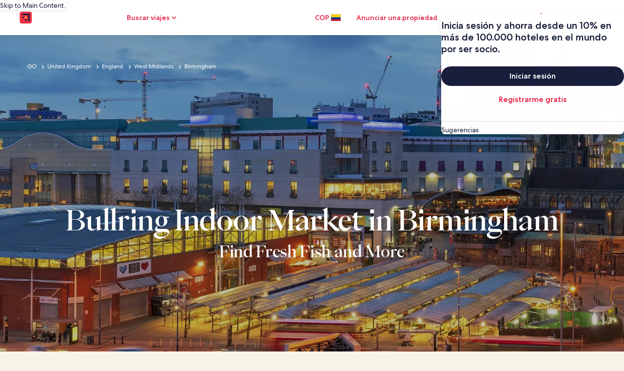

--- FILE ---
content_type: application/javascript
request_url: https://c.travel-assets.com/meso-cp-microsites-5/common-modules~meso-styles-v3-test.tsx.8d6da8514c46c9222124.js
body_size: 508
content:
/*@license For license information please refer to common-modules~meso-styles-v3-test.tsx.licenses.txt*/
(self.__LOADABLE_LOADED_CHUNKS__=self.__LOADABLE_LOADED_CHUNKS__||[]).push([[1983],{22639:function(n,e,t){t.d(e,{AH:function(){return l},oE:function(){return i}});var o=t(96540),a=t(77083),r=t(27198),i=function(n){var e=arguments.length>1&&void 0!==arguments[1]?arguments[1]:void 0;if((0,a.Su)(e)){var t="light"===(null==e?void 0:e.themeColorMode)?null==e?void 0:e.light:null==e?void 0:e.dark,o="".concat(null==e?void 0:e.themeType,"-").concat(null==e?void 0:e.brand,"-").concat(null==e?void 0:e.themeColorMode),i=(0,r.Fg)(t.typography);return'\n      [data-cpds-theme="'.concat(o,'"] {\n        ').concat(i,'\n      }\n\n      [data-cpds-theme="').concat(o,'"] .v3-booking-widget .v3-global-search-wizard-wrapper h3,\n      .v3-flight-stop-over-component .v3-global-search-wizard-wrapper h3 {\n        font-size: unset;\n        line-height: unset;\n        font-family: unset;\n        font-weight: unset;\n        letter-spacing: unset;\n      }\n\n      [data-cpds-theme="').concat(o,'"] .v3-booking-widget .v3-global-search-wizard-wrapper p,\n      .v3-flight-stop-over-component .v3-global-search-wizard-wrapper p {\n        font-size: unset;\n        line-height: unset;\n        font-family: unset;\n        font-weight: unset;\n        letter-spacing: unset;\n      }\n    ')}return""},l=function(n){var e=n.data,t=void 0===e?"":e;if(!t)return null;return(0,o.useEffect)(function(){if(t){var n=document.createElement("style");return n.setAttribute("data-global-style","hydrated"),n.innerHTML=t,document.head.appendChild(n),function(){document.head.contains(n)&&document.head.removeChild(n)}}},[t]),null}}}]);
//# sourceMappingURL=https://bernie-assets.s3.us-west-2.amazonaws.com/meso-cp-microsites-5/common-modules~meso-styles-v3-test.tsx.8d6da8514c46c9222124.js.map

--- FILE ---
content_type: application/javascript
request_url: https://co.hoteles.com/-eCs9j/ClEssZ/j/GOx/QkNUpMSF/iDJOcVQcOSzmfw7a/XiljaAMMfAM/QkB/ZZHBRei0B
body_size: 172732
content:
(function(){if(typeof Array.prototype.entries!=='function'){Object.defineProperty(Array.prototype,'entries',{value:function(){var index=0;const array=this;return {next:function(){if(index<array.length){return {value:[index,array[index++]],done:false};}else{return {done:true};}},[Symbol.iterator]:function(){return this;}};},writable:true,configurable:true});}}());(function(){gn();C04();BK4();var BX=function N3(CT,fX){var zq=N3;while(CT!=LU){switch(CT){case Dg:{CT+=Al;mz[PK()[S8(DT)](BK,TJ)]=function(fT){return N3.apply(this,[Wk,arguments]);};}break;case Jj:{var Wz=fX[OA];CT=LU;R3.push(t3);var ST=Wz[PK()[S8(A9)](K9,KU)]||{};ST[qv()[x1(k1)](cC,Dz,Qw)]=cx()[pb(FJ)].call(null,zB,cJ,xw),delete ST[PK()[S8(28)](104,1098)],Wz[PK()[S8(A9)](K9,KU)]=ST;R3.pop();}break;case pL:{Lz.C0=lx[lz];OG.call(this,A6,[eS1_xor_2_memo_array_init()]);return '';}break;case LF:{var Vb={};R3.push(Yb);mz[cx()[pb(fC)].call(null,M8,fC,BG)]=j1;CT=jj;mz[Nx()[Yw(fC)].apply(null,[sJ,bZ])]=Vb;}break;case EI:{CT+=Pm;if(k3(typeof rl[qv()[x1(T9)].apply(null,[Bz,AH,Kz])][cx()[pb(VJ)].apply(null,[Tz,bv,p1])],zK()[qT(xH)].call(null,Jb,Pz,DT,Kv))){rl[qv()[x1(T9)].apply(null,[Bz,AH,Iw])][qv()[x1(bZ)].apply(null,[g8,T9,OB])](rl[qv()[x1(T9)](Bz,AH,AK)],cx()[pb(VJ)].apply(null,[Tz,Qz({}),p1]),N3(V5,[cx()[pb(tq)](Ix,GZ,YT),function(Pw,mB){return N3.apply(this,[Mn,arguments]);},qv()[x1(BK)](mH,TH,VX),Qz(OA),sX()[q8(xH)](T9,hX,nT,c3,zB),Qz(Qz({}))]));}(function(){return N3.apply(this,[A4,arguments]);}());R3.pop();}break;case U5:{CT+=Xm;for(var N1=ZH;tw(N1,fX[qv()[x1(xH)](xB,Iw,Xx)]);N1++){var DG=fX[N1];if(k3(DG,null)&&k3(DG,undefined)){for(var cZ in DG){if(rl[qv()[x1(T9)].apply(null,[Gw,AH,HH])][P1()[g1(kG)](mb,Z1,BK)][PK()[S8(tq)](OB,mT)].call(DG,cZ)){bx[cZ]=DG[cZ];}}}}}break;case j4:{CT=FL;mz[P1()[g1(VJ)].apply(null,[nx,MG,RG])]=function(Qb){R3.push(rG);var BT=Qb&&Qb[qv()[x1(sC)](KJ,xH,IK)]?function Z3(){var bb;R3.push(Lb);return bb=Qb[WR()[Ep(xH)](Rp,fC,Qz({}),vP,cR)],R3.pop(),bb;}:function pX(){return Qb;};mz[P1()[g1(bZ)](Qz({}),AX,T9)](BT,P1()[g1(sC)](Qz([]),RQ,Rt),BT);var Fr;return R3.pop(),Fr=BT,Fr;};}break;case pg:{hS.call(this,Vl,[jW()]);BQ();lt.call(this,V5,[jW()]);CT=XC;OV=hS(nk,[]);hS(fA,[]);lt(VA,[Xd()]);hS(v0,[]);}break;case UA:{R3.pop();CT=LU;}break;case P5:{CT=LU;return R3.pop(),LM=PO[Qt],LM;}break;case V5:{var Jc={};R3.push(dp);var BP=fX;for(var hQ=xH;tw(hQ,BP[qv()[x1(xH)](hg,Iw,nT)]);hQ+=Ur)Jc[BP[hQ]]=BP[pq(hQ,ZH)];CT+=Zl;var XW;return R3.pop(),XW=Jc,XW;}break;case Fj:{CT-=K7;(function(Ac,ks){return OG.apply(this,[E7,arguments]);}(['3','8','dXX4Xs888888','dXtI4','H','dB','48','B','H8','4','G','B3IBIdt3Id','H88H','H83B','X','HsGH','4888','d','Hd','3sHH','HsB4','3Hd88888','GB3'],FN));IE=OG(BC,[['B8IXs888888','H','G','H3t','8','dXX4Xs888888','dXtI4','B3IBIdt3IXs888888','B3G3dd4','G4GGd8ts888888','GGGGGGG','3tIH8d4','B','XH3','H83B','38BG','4d88','B8Id','GHI3','Hd4GB','43tdG','4','t','Ht','HG','HI','38','3d','3t','43','44','4B','H8','tX','3X','I8','H888','3','4888','BIII','3III','H8888','II','Gd3','H4','3888','38Hd','IIIIII','HsGH','HH','d','I','H3','HB','3B','Hst4','3sHH','4d88888','Hsdt','HsB4','3333','388','H34','X','GB3'],Qz({})]);EL=function LZWqPLfjIs(){p();m();lr();function Mp(){return xq.apply(this,[vD,arguments]);}function rD(){return Hh.apply(this,[BU,arguments]);}function VL(){this["vT"]^=this["vT"]>>>16;this.Gb=pQ;}function R4(){return Bh.apply(this,[l6,arguments]);}function FU(){return XZ.apply(this,[AX,arguments]);}function SZ(lg){return gg()[lg];}function FD(){return xq.apply(this,[Xq,arguments]);}var nD;var jU;function pZ(){return Hh.apply(this,[ft,arguments]);}function Bh(gX,c){var Wm=Bh;switch(gX){case It:{var wg=c[Zl];wg[wg[Nl](b)]=function(){this[w].push(nh(this[Yg](),this[Yg]()));};Bh(UX,[wg]);}break;case Fp:{var qZ=c[Zl];qZ[qZ[Nl](sm)]=function(){this[w].push(rZ(this[Yg](),this[Yg]()));};Bh(gD,[qZ]);}break;case gD:{var fZ=c[Zl];fZ[fZ[Nl](Ud)]=function(){var cX=this[WU]();var cp=this[WU]();var Sh=this[Gt]();var F=NR.call(this[fU]);var H=this[MR];this[w].push(function(...Ep){var ht=fZ[MR];cX?fZ[MR]=H:fZ[MR]=fZ[O9](this);var vh=WX(Ep.length,cp);fZ[Cl]=wZ(vh,Aq);while(Xr(vh++,Gr)){Ep.push(undefined);}for(let sX of Ep.reverse()){fZ[w].push(fZ[O9](sX));}JU.call(fZ[fU],F);var r4=fZ[xp][lq.g];fZ[g](lq.g,Sh);fZ[w].push(Ep.length);fZ[Th]();var wm=fZ[Yg]();while(M6(--vh,Gr)){fZ[w].pop();}fZ[g](lq.g,r4);fZ[MR]=ht;return wm;});};Bh(DU,[fZ]);}break;case DU:{var gU=c[Zl];gU[gU[Nl](R)]=function(){this[w].push(this[ZX]());};Bh(bq,[gU]);}break;case zZ:{var Cp=c[Zl];Cp[Cp[Nl](Er)]=function(){this[w].push(mZ(this[Yg](),this[Yg]()));};Bh(Fp,[Cp]);}break;case UX:{var E4=c[Zl];E4[E4[Nl](xR)]=function(){var DZ=this[WU]();var Om=E4[Gt]();if(md(this[Yg](DZ))){this[g](lq.g,Om);}};Bh(sd,[E4]);}break;case sd:{var rX=c[Zl];rX[rX[Nl](Kt)]=function(){this[w].push(nU(this[Yg](),this[Yg]()));};Bh(fr,[rX]);}break;case fr:{var Ig=c[Zl];Ig[Ig[Nl](B6)]=function(){this[w].push(WX(this[Yg](),this[Yg]()));};Bh(l6,[Ig]);}break;case bq:{var cd=c[Zl];cd[cd[Nl](LR)]=function(){this[w].push(this[z9]());};Bh(It,[cd]);}break;case l6:{var QZ=c[Zl];QZ[QZ[Nl](s6)]=function(){var Vh=this[w].pop();var bU=this[WU]();if(FX(typeof Vh,EU()[Sm(b)].call(null,b,F6(xm)))){throw EU()[Sm(Oh)](LR,F6(mm));}if(M6(bU,Aq)){Vh.b++;return;}this[w].push(new Proxy(Vh,{get(R9,Eq,lZ){if(bU){return ++R9.b;}return R9.b++;}}));};xq(Fp,[QZ]);}break;}}function Xr(gd,tq){return gd<tq;}var N9;var zl;var Xq,It,AX,dt,Fp,wd,hm,E9,bq,j9,Zl;function JV(){this["UQ"]=(this["vT"]&0xffff)*5+(((this["vT"]>>>16)*5&0xffff)<<16)&0xffffffff;this.Gb=EP;}var Aq,Qr,b,Gr,Oh,LR,hD,Mr,Ud,Dt,R,M4,Ap,nZ,WU,Ug,tt,ld,Zg,Gh,S6,RR,vg,wt,KZ,Xp,bX,PZ,dU,g,H4,Kd,j4,hZ,gp,ZX,Ym,Yd,S4,xm,mm,Im,ph,wq,rd,s4,p6,n9,Fr,Nm,qd,B,CU,j,rR,jd,KR,dR,w,MR,ED,w9,Nl,T9,fU,vZ,F9,Sd,Yg,dh,xp,Th,O9,Uq,Kl,Gt,YR,cR,Br,C,BX,P9,Vq,s6,B6,Kt,xR,z9,Cl,sm,Er,L9,wl,Al,dr,v4,Sl,DX,C4,x9,hd,t6,Bm,Hr,D4,J9,WR,k9,Sp,J4,hU,FZ;function bd(){var Y={};bd=function(){return Y;};return Y;}function Dr(){return Bh.apply(this,[bq,arguments]);}function b9(){var VD={};b9=function(){return VD;};return VD;}function bm(){return pD.apply(this,[E6,arguments]);}function V6(){return pD.apply(this,[wd,arguments]);}function X(){return ["=cmOpph.Pu]\".uZAnP+iG\fwsYp","","","i","~y&!8]i%\'|79]8dJPAm\'PA"];}function Fq(){return XZ.apply(this,[Fp,arguments]);}function Us(a,b){return a.charCodeAt(b);}function md(Zd){return !Zd;}var pg;function hT(){this["vT"]=this["vT"]<<13|this["vT"]>>>19;this.Gb=JV;}function wP(){return xG()+v1()+typeof g4[jh()[AZ(Qr)].name];}var lq;function mC(){this["qP"]=Us(this["SE"],this["nV"]);this.Gb=OA;}function k(){return Hh.apply(this,[gr,arguments]);}function EX(){return Hh.apply(this,[q6,arguments]);}function P6(){return xq.apply(this,[s9,arguments]);}function ch(PD,sp){var k6=ch;switch(PD){case ND:{var zh=sp[Zl];tU=function(Ch,wD,tg){return Rt.apply(this,[Xt,arguments]);};return xr(zh);}break;case gD:{var Pt=sp[Zl];var h9=sp[hm];var cq=sp[bq];var GX=ZR[Oh];var zp=wZ([],[]);var Dd=ZR[cq];var lt=WX(Dd.length,Aq);while(rZ(lt,Gr)){var Ir=X9(wZ(wZ(lt,h9),Wq()),GX.length);var Jl=Ld(Dd,lt);var IZ=Ld(GX,Ir);zp+=Rt(E9,[mD(RZ(dm(Jl),dm(IZ)),RZ(Jl,IZ))]);lt--;}return ch(ND,[zp]);}break;case wd:{var Ah=sp[Zl];var pm=sp[hm];var Up=wZ([],[]);var Wh=X9(wZ(pm,Wq()),Ud);var Q6=x[Ah];for(var Nh=Gr;Xr(Nh,Q6.length);Nh++){var Rp=Ld(Q6,Nh);var Dh=Ld(XX.r6,Wh++);Up+=Rt(E9,[RZ(mD(dm(Rp),Dh),mD(dm(Dh),Rp))]);}return Up;}break;case AX:{var h=sp[Zl];XX=function(Nt,sl){return ch.apply(this,[wd,arguments]);};return w4(h);}break;case Ml:{var Sr=sp[Zl];xr(Sr[Gr]);var HU=Gr;while(Xr(HU,Sr.length)){x4()[Sr[HU]]=function(){var Fg=Sr[HU];return function(D,xX,JZ){var lX=tU(S4,xX,JZ);x4()[Fg]=function(){return lX;};return lX;};}();++HU;}}break;case gR:{var Km=sp[Zl];var b4=sp[hm];var Zp=sp[bq];var Gl=wZ([],[]);var st=X9(wZ(b4,Wq()),Im);var hl=pg[Km];for(var G=Gr;Xr(G,hl.length);G++){var Z4=Ld(hl,G);var ID=Ld(Kr.lm,st++);Gl+=Rt(E9,[RZ(mD(dm(Z4),ID),mD(dm(ID),Z4))]);}return Gl;}break;case zZ:{var Ph=sp[Zl];Kr=function(cl,Ad,CD){return ch.apply(this,[gR,arguments]);};return zl(Ph);}break;case gh:{var Hm=sp[Zl];w4(Hm[Gr]);var ml=Gr;while(Xr(ml,Hm.length)){b9()[Hm[ml]]=function(){var BR=Hm[ml];return function(zg,k4){var m9=XX(zg,k4);b9()[BR]=function(){return m9;};return m9;};}();++ml;}}break;case It:{var cm=sp[Zl];var t9=sp[hm];var dp=wZ([],[]);var L4=X9(wZ(cm,Wq()),ph);var h6=nD[t9];var Mq=Gr;if(Xr(Mq,h6.length)){do{var BZ=Ld(h6,Mq);var LX=Ld(ZD.L,L4++);dp+=Rt(E9,[mD(RZ(dm(BZ),dm(LX)),RZ(BZ,LX))]);Mq++;}while(Xr(Mq,h6.length));}return dp;}break;case qg:{var bg=sp[Zl];ZD=function(n6,At){return ch.apply(this,[It,arguments]);};return M(bg);}break;}}function Z(g9,t){return g9<=t;}function kU(tZ,JX){return tZ===JX;}var tR;function Qh(){return ["o","RG%~W3","0MH4","25!\\/e7H>Xii{N7+)8","bDF\fr\r\x00","f_.WL2W\x40F\'MV9DX\nC\n"];}var XX;function Lr(){return Hh.apply(this,[TU,arguments]);}var vp,dD,KX,l6,V4,DU,gR,RU,J6,BU,AD,OX,TU,fR,pR,rh,H9,gr,ft,fr,qg,Ih,ND,Xt,q6,mh,sd,Wp,X6,E6,Pl,Dl,UX,PX,Gq,N4,zZ,Wg,Ml,Rd,vD,F4,Z6,s9,gh,gD,D6,TX,LZ;function U(){return Bh.apply(this,[zZ,arguments]);}var w4;function v1(){return PJ(`${jh()[AZ(Qr)]}`,lD()+1);}function lr(){Dl=E9+Fp*It,q6=bq+Xq*It,gD=Fp+It,TX=dt+It,Xt=wd+bq*It,Gq=E9+It,TU=AX+bq*It,N4=E9+bq*It,vD=Xq+bq*It,UX=AX+It,vp=dt+bq*It,mh=hm+j9*It,pR=Zl+Xq*It,fR=j9+Fp*It,qg=hm+AX*It,RU=j9+It,Wp=Xq+AX*It+Fp*It*It+Fp*It*It*It+Xq*It*It*It*It,KX=j9+AX*It,D6=wd+It,PX=wd+AX*It,Ml=dt+Fp*It,gr=Fp+Fp*It,gR=hm+bq*It,ft=hm+Xq*It,ND=Zl+j9*It,BU=Fp+j9*It,DU=j9+bq*It,LZ=bq+j9*It,l6=j9+j9*It,E6=dt+j9*It,V4=wd+j9*It,Rd=dt+AX*It,F4=j9+bq*It+Zl*It*It+It*It*It,zZ=Zl+AX*It,J6=Xq+It,s9=Xq+AX*It,Ih=Fp+bq*It,X6=Xq+j9*It,AD=Fp+AX*It+Fp*It*It+Fp*It*It*It+Xq*It*It*It*It,fr=bq+It,dD=Fp+AX*It,H9=Zl+bq*It+AX*It*It+Xq*It*It*It+Fp*It*It*It*It,OX=hm+It,gh=bq+bq*It,Pl=Zl+Fp*It,rh=Xq+wd*It+bq*It*It+Fp*It*It*It+Fp*It*It*It*It,sd=AX+Fp*It,Z6=Zl+bq*It,Wg=Xq+Fp*It;}function T4(tm){return gg()[tm];}function Wq(){var A4;A4=Cb()-IE();return Wq=function(){return A4;},A4;}function rp(){return I6.apply(this,[zZ,arguments]);}function Vg(){return xq.apply(this,[E6,arguments]);}function Hq(){return Hh.apply(this,[j9,arguments]);}var zD;function nr(){return Bh.apply(this,[DU,arguments]);}function Xw(){this["vT"]^=this["F8"];this.Gb=IL;}function IE(){return pU(wP(),248095);}function x4(){var Hg=[];x4=function(){return Hg;};return Hg;}function pQ(){return this;}function EP(){this["vT"]=(this["UQ"]&0xffff)+0x6b64+(((this["UQ"]>>>16)+0xe654&0xffff)<<16);this.Gb=k1;}function QR(qh){this[w]=Object.assign(this[w],qh);}function xU(){var fD=[]['\x6b\x65\x79\x73']();xU=function(){return fD;};return fD;}function zm(){return Hh.apply(this,[wd,arguments]);}function wn(){this["vT"]^=this["vT"]>>>13;this.Gb=CP;}function XZ(l,pl){var OD=XZ;switch(l){case l6:{var V9=pl[Zl];V9[ZX]=function(){var Y9=x4()[T4(Qr)](k9,Kd,Qr);for(let O6=Gr;Xr(O6,Mr);++O6){Y9+=this[WU]().toString(Qr).padStart(Mr,x4()[T4(Aq)](Sp,F6(PZ),b));}var CZ=parseInt(Y9.slice(Aq,Im),Qr);var Hl=Y9.slice(Im);if(Ip(CZ,Gr)){if(Ip(Hl.indexOf(x4()[T4(Gr)].call(null,md(md({})),F6(vg),Aq)),F6(Aq))){return Gr;}else{CZ-=kp[b];Hl=wZ(x4()[T4(Aq)].call(null,rd,F6(PZ),b),Hl);}}else{CZ-=kp[Oh];Hl=wZ(x4()[T4(Gr)].call(null,J4,F6(vg),Aq),Hl);}var C6=Gr;var Nr=Aq;for(let Bt of Hl){C6+=Dp(Nr,parseInt(Bt));Nr/=Qr;}return Dp(C6,Math.pow(Qr,CZ));};Hh(BU,[V9]);}break;case J6:{var qU=pl[Zl];qU[hU]=function(Qp,Xh){var M9=atob(Qp);var pp=Gr;var wp=[];var UU=Gr;for(var Hd=Gr;Xr(Hd,M9.length);Hd++){wp[UU]=M9.charCodeAt(Hd);pp=nU(pp,wp[UU++]);}Hh(fR,[this,X9(wZ(pp,Xh),J9)]);return wp;};XZ(l6,[qU]);}break;case j9:{var f9=pl[Zl];f9[WU]=function(){return this[F9][this[xp][lq.g]++];};XZ(J6,[f9]);}break;case Ih:{var Lm=pl[Zl];Lm[Yg]=function(Tp){return this[s6](Tp?this[w][WX(this[w][EU()[Sm(Qr)].apply(null,[Oh,F6(j4)])],Aq)]:this[w].pop());};XZ(j9,[Lm]);}break;case KX:{var BD=pl[Zl];BD[s6]=function(K9){return Ip(typeof K9,EU()[Sm(b)](b,F6(xm)))?K9.b:K9;};XZ(Ih,[BD]);}break;case Fp:{var mt=pl[Zl];mt[Yd]=function(TD){return Vl.call(this[fU],TD,this);};XZ(KX,[mt]);}break;case AX:{var fm=pl[Zl];fm[wl]=function(P4,JD,xD){if(Ip(typeof P4,EU()[Sm(b)](b,F6(xm)))){xD?this[w].push(P4.b=JD):P4.b=JD;}else{jU.call(this[fU],P4,JD);}};XZ(Fp,[fm]);}break;case gD:{var b6=pl[Zl];b6[g]=function(f4,NU){this[xp][f4]=NU;};b6[FZ]=function(hq){return this[xp][hq];};XZ(AX,[b6]);}break;}}function Jh(){return XZ.apply(this,[gD,arguments]);}function Gg(G9,Bp){var W9=Gg;switch(G9){case qg:{var Lp=Bp[Zl];var rr=wZ([],[]);for(var tD=WX(Lp.length,Aq);rZ(tD,Gr);tD--){rr+=Lp[tD];}return rr;}break;case E9:{var Ll=Bp[Zl];XX.r6=Gg(qg,[Ll]);while(Xr(XX.r6.length,Dt))XX.r6+=XX.r6;}break;case Wg:{w4=function(jm){return Gg.apply(this,[E9,arguments]);};XX(Qr,F6(nZ));}break;case Fp:{var Rr=Bp[Zl];var W=Bp[hm];var VX=Eg[hD];var Qt=wZ([],[]);var Jm=Eg[Rr];var cU=WX(Jm.length,Aq);if(rZ(cU,Gr)){do{var pX=X9(wZ(wZ(cU,W),Wq()),VX.length);var d9=Ld(Jm,cU);var kh=Ld(VX,pX);Qt+=Rt(E9,[mD(dm(mD(d9,kh)),RZ(d9,kh))]);cU--;}while(rZ(cU,Gr));}return Rt(ND,[Qt]);}break;case KX:{var Wr=Bp[Zl];var A6=Bp[hm];var Od=Bp[bq];var S9=pg[Gr];var sg=wZ([],[]);var K4=pg[Wr];var Q4=WX(K4.length,Aq);while(rZ(Q4,Gr)){var jg=X9(wZ(wZ(Q4,A6),Wq()),S9.length);var kt=Ld(K4,Q4);var E=Ld(S9,jg);sg+=Rt(E9,[RZ(mD(dm(kt),E),mD(dm(E),kt))]);Q4--;}return ch(zZ,[sg]);}break;case mh:{var J=Bp[Zl];var lp=wZ([],[]);for(var s=WX(J.length,Aq);rZ(s,Gr);s--){lp+=J[s];}return lp;}break;case PX:{var Um=Bp[Zl];nX.VR=Gg(mh,[Um]);while(Xr(nX.VR.length,ZX))nX.VR+=nX.VR;}break;case D6:{Yh=function(IU){return Gg.apply(this,[PX,arguments]);};nX.apply(null,[Gr,F6(Ym)]);}break;case TX:{var Bl=Bp[Zl];var zt=Bp[hm];var GD=x[Aq];var Wd=wZ([],[]);var hh=x[Bl];var m4=WX(hh.length,Aq);if(rZ(m4,Gr)){do{var Tg=X9(wZ(wZ(m4,zt),Wq()),GD.length);var Gp=Ld(hh,m4);var sU=Ld(GD,Tg);Wd+=Rt(E9,[RZ(mD(dm(Gp),sU),mD(dm(sU),Gp))]);m4--;}while(rZ(m4,Gr));}return ch(AX,[Wd]);}break;case OX:{var B4=Bp[Zl];var t4=wZ([],[]);var Pg=WX(B4.length,Aq);while(rZ(Pg,Gr)){t4+=B4[Pg];Pg--;}return t4;}break;}}var Vl;function p(){ER={};Qr=2;jh()[AZ(Qr)]=LZWqPLfjIs;if(typeof window!==[]+[][[]]){g4=window;}else if(typeof global!==[]+[][[]]){g4=global;}else{g4=this;}}function Il(m6,wX){return m6>>wX;}function td(){return Bh.apply(this,[sd,arguments]);}function LU(){return Hh.apply(this,[dD,arguments]);}function Np(){return Hh.apply(this,[fR,arguments]);}var Kr;function gt(){nD=["z\tB(*:BuFNJay;_A\'DY","\tM","W3j!sURFrkkoRFpt6h{67`","\\DS3G",""];}function jZ(){return I6.apply(this,[J6,arguments]);}function Cm(sR,wh){return sR in wh;}function n(){fp=["\x61\x70\x70\x6c\x79","\x66\x72\x6f\x6d\x43\x68\x61\x72\x43\x6f\x64\x65","\x53\x74\x72\x69\x6e\x67","\x63\x68\x61\x72\x43\x6f\x64\x65\x41\x74"];}var kp;var rq;function Cr(){return xq.apply(this,[vp,arguments]);}function ZD(){return Pq.apply(this,[Gq,arguments]);}function gm(){pg=["}\x40A1es(2U%3RrKHsEi=^lApsqA","",",LZCC\b!p","_"];}function Zh(Ur,PR){var U4=Zh;switch(Ur){case E9:{var OZ=PR[Zl];Kr.lm=Gg(OX,[OZ]);while(Xr(Kr.lm.length,Xp))Kr.lm+=Kr.lm;}break;case dD:{zl=function(Xm){return Zh.apply(this,[E9,arguments]);};Kr.apply(null,[Qr,F6(Nm),md(md([]))]);}break;case qg:{var vR=PR[Zl];var Bq=wZ([],[]);for(var kD=WX(vR.length,Aq);rZ(kD,Gr);kD--){Bq+=vR[kD];}return Bq;}break;case gr:{var Zm=PR[Zl];rg.bD=Zh(qg,[Zm]);while(Xr(rg.bD.length,qd))rg.bD+=rg.bD;}break;case N4:{zD=function(qr){return Zh.apply(this,[gr,arguments]);};Pq(vD,[Oh,B,F6(CU),g]);}break;case UX:{var CX=PR[Zl];var rU=wZ([],[]);var Kq=WX(CX.length,Aq);while(rZ(Kq,Gr)){rU+=CX[Kq];Kq--;}return rU;}break;case pR:{var q=PR[Zl];tU.zR=Zh(UX,[q]);while(Xr(tU.zR.length,j))tU.zR+=tU.zR;}break;case LZ:{xr=function(bp){return Zh.apply(this,[pR,arguments]);};ch(gD,[p6,F6(rR),Gr]);}break;case Zl:{var Wt=PR[Zl];var tr=wZ([],[]);for(var Sg=WX(Wt.length,Aq);rZ(Sg,Gr);Sg--){tr+=Wt[Sg];}return tr;}break;case fr:{var kg=PR[Zl];ZD.L=Zh(Zl,[kg]);while(Xr(ZD.L.length,jd))ZD.L+=ZD.L;}break;}}function pr(){return pD.apply(this,[fr,arguments]);}function nh(A,St){return A<<St;}var WZ;function Bs(){if(this["nV"]<j8(this["SE"]))this.Gb=mC;else this.Gb=Xw;}function D9(){return xq.apply(this,[q6,arguments]);}function gg(){var qX=['S','Rh','ZZ','Ot','f','MZ'];gg=function(){return qX;};return qX;}var fp;var NR;function U9(){return I6.apply(this,[E6,arguments]);}function jl(){return I6.apply(this,[Z6,arguments]);}function M6(Qm,Ed){return Qm>Ed;}function lD(){return O8(`${jh()[AZ(Qr)]}`,";",KU());}function FX(Tl,El){return Tl!=El;}function QD(){return I6.apply(this,[vp,arguments]);}function Iq(Yq,wr){return Yq>>>wr;}var ER;function xG(){return PJ(`${jh()[AZ(Qr)]}`,0,KU());}function I(){return XZ.apply(this,[J6,arguments]);}function O4(Jt,Mh){return Jt!==Mh;}function Ip(Sq,xh){return Sq==xh;}function q9(){return pD.apply(this,[Xq,arguments]);}var sD;var Eg;function O8(a,b,c){return a.indexOf(b,c);}function hA(){this["vT"]^=this["qP"];this.Gb=hT;}function f6(){return Bh.apply(this,[fr,arguments]);}var ZR;function Sm(vl){return gg()[vl];}function NZ(){return ch.apply(this,[Ml,arguments]);}function Tr(){return pD.apply(this,[s9,arguments]);}function qq(){return I6.apply(this,[It,arguments]);}function XD(kr){return gg()[kr];}function QU(){return Bh.apply(this,[It,arguments]);}function Yt(sr){return gg()[sr];}function kR(){return ch.apply(this,[gh,arguments]);}function Og(){return I6.apply(this,[Rd,arguments]);}function pD(tX,TZ){var v6=pD;switch(tX){case V4:{w4=function(){return Gg.apply(this,[Wg,arguments]);};nX=function(SD,UD){return Gg.apply(this,[Fp,arguments]);};N9=function(U6){this[w]=[U6[MR].b];};jU=function(Ht,qm){return pD.apply(this,[vp,arguments]);};Kr=function(Wl,UR,MX){return Gg.apply(this,[KX,arguments]);};Vl=function(qR,N6){return pD.apply(this,[sd,arguments]);};rq=function(){this[w][this[w].length]={};};WZ=function(){this[w].pop();};NR=function(){return [...this[w]];};Yh=function(){return Gg.apply(this,[D6,arguments]);};JU=function(Zq){return pD.apply(this,[Dl,arguments]);};sD=function(){this[w]=[];};XX=function(Md,rm){return Gg.apply(this,[TX,arguments]);};zl=function(){return Zh.apply(this,[dD,arguments]);};zD=function(){return Zh.apply(this,[N4,arguments]);};xr=function(){return Zh.apply(this,[LZ,arguments]);};M=function(){return Rt.apply(this,[fr,arguments]);};KD=function(Qd,Td,dg){return pD.apply(this,[X6,arguments]);};Rt(Z6,[]);n();dl();Rt.call(this,Pl,[gg()]);ZR=X();ch.call(this,Ml,[gg()]);tR=Qh();Rt.call(this,l6,[gg()]);x=nR();ch.call(this,gh,[gg()]);gt();Pq.call(this,LZ,[gg()]);gm();Pq.call(this,Pl,[gg()]);kp=Pq(l6,[['UbP','jY','jL','UhLL7hhhhhh','UhLC7hhhhhh'],md([])]);lq={g:kp[Gr],U:kp[Aq],k:kp[Qr]};;SX=class SX {constructor(){this[xp]=[];this[F9]=[];this[w]=[];this[Cl]=Gr;XZ(gD,[this]);this[jh()[AZ(Qr)].call(null,F6(dR),Oh)]=KD;}};return SX;}break;case vp:{var Ht=TZ[Zl];var qm=TZ[hm];return this[w][WX(this[w].length,Aq)][Ht]=qm;}break;case sd:{var qR=TZ[Zl];var N6=TZ[hm];for(var Z9 of [...this[w]].reverse()){if(Cm(qR,Z9)){return N6[ED](Z9,qR);}}throw b9()[Yt(Qr)](b,w9);}break;case Dl:{var Zq=TZ[Zl];if(kU(this[w].length,Gr))this[w]=Object.assign(this[w],Zq);}break;case X6:{var Qd=TZ[Zl];var Td=TZ[hm];var dg=TZ[bq];this[F9]=this[hU](Td,dg);this[MR]=this[O9](Qd);this[fU]=new N9(this);this[g](lq.g,Gr);try{while(Xr(this[xp][lq.g],this[F9].length)){var dX=this[WU]();this[dX](this);}}catch(Rg){}}break;case s9:{var Lh=TZ[Zl];Lh[Lh[Nl](T9)]=function(){rq.call(this[fU]);};}break;case wd:{var pt=TZ[Zl];pt[pt[Nl](vZ)]=function(){this[w]=[];sD.call(this[fU]);this[g](lq.g,this[F9].length);};pD(s9,[pt]);}break;case E6:{var dd=TZ[Zl];dd[dd[Nl](w)]=function(){this[w].push(this[WU]());};pD(wd,[dd]);}break;case fr:{var Eh=TZ[Zl];Eh[Eh[Nl](Sd)]=function(){this[w].push(Xr(this[Yg](),this[Yg]()));};pD(E6,[Eh]);}break;case Xq:{var xt=TZ[Zl];xt[xt[Nl](dh)]=function(){var K=this[WU]();var v=this[w].pop();var G6=this[w].pop();var p4=this[w].pop();var GZ=this[xp][lq.g];this[g](lq.g,v);try{this[Th]();}catch(JR){this[w].push(this[O9](JR));this[g](lq.g,G6);this[Th]();}finally{this[g](lq.g,p4);this[Th]();this[g](lq.g,GZ);}};pD(fr,[xt]);}break;}}function Fm(){return Rt.apply(this,[l6,arguments]);}function wZ(p9,Ul){return p9+Ul;}function EZ(){return xq.apply(this,[j9,arguments]);}function RZ(zU,fq){return zU|fq;}function Rt(jp,qt){var DD=Rt;switch(jp){case fr:{M=function(vU){return Zh.apply(this,[fr,arguments]);};Pq(Gq,[F6(KR),Gr]);}break;case l6:{var Et=qt[Zl];zD(Et[Gr]);var Mg=Gr;if(Xr(Mg,Et.length)){do{xU()[Et[Mg]]=function(){var Jp=Et[Mg];return function(ct,mR,r9,vt){var bl=rg.apply(null,[ct,md({}),r9,WU]);xU()[Jp]=function(){return bl;};return bl;};}();++Mg;}while(Xr(Mg,Et.length));}}break;case Z6:{Aq=+ ! ![];Qr=Aq+Aq;b=Aq+Qr;Gr=+[];Oh=b+Aq;LR=b-Aq+Oh;hD=Aq*Oh+b-Qr;Mr=b*Aq+hD;Ud=Mr*Qr-b*Aq-Oh;Dt=LR+b+Oh*Ud;R=LR-Qr+Aq-b+hD;M4=Oh*R-b-Ud-LR;Ap=Qr*hD*M4;nZ=Ap*hD-b*Aq-R;WU=Oh+Ud*b+hD-R;Ug=Oh*Mr-R-Aq+Ud;tt=Aq*Ug*M4-Qr+Mr;ld=M4+Oh+R+b-LR;Zg=M4*Ug+hD*Qr-Mr;Gh=LR+Mr+hD+R;S6=Ud+Ap+LR*Oh*R;RR=Aq*Ud*LR+R+Qr;vg=R*M4-Mr-Aq+Oh;wt=b*M4+Oh*Ap-Aq;KZ=Ud*Ug-R+M4;Xp=Mr+Ud+R;bX=b+hD*LR+Oh*R;PZ=LR+Ap+M4*Ug-hD;dU=Ap+hD*M4;g=b+hD+Ud*R;H4=M4*Mr-Qr-Oh;Kd=Mr*Ud*LR+M4+Aq;j4=Ap*hD+LR-Mr*M4;hZ=Qr+Ap*Oh+Mr+b;gp=Ud-R*Qr+M4*b;ZX=Oh*Mr+hD+LR*R;Ym=Ud*R*Qr*Oh-Aq;Yd=Oh*LR+Ud-M4+R;S4=Ug+b+Oh*Qr*LR;xm=M4*Ug+Mr+R+Qr;mm=M4-hD+Ap*Qr-Aq;Im=b*Mr-Oh+Qr-M4;ph=Aq*M4+LR+hD+R;wq=LR*Ug-hD+Qr;rd=Aq+Ug+R-LR+Qr;s4=Ud-b*Aq+Qr*Ap;p6=b*Ud+hD*Oh*Aq;n9=b*Ud+Ap*Oh-Mr;Fr=Qr*hD-Mr+Ud*M4;Nm=b+hD*Ap+LR;qd=Aq+b-hD+Ug+LR;B=LR+Mr+Oh+hD+Ud;CU=hD*b*Ug-Qr-M4;j=Qr+LR*b+hD*Mr;rR=Mr-Ud+Ap*Aq*hD;jd=R+Qr+Ug+Oh+M4;KR=Oh+hD*Aq*Ap-M4;dR=Qr*hD-Ud+Ug;w=Ud*Qr+R+Ap;MR=hD-LR-Ud+b*Ug;ED=Ug+M4*Mr+Ap-Oh;w9=M4+Mr*b*LR+Ap;Nl=Mr*b*Aq+Ud+Ap;T9=LR-Qr+R+Ap+hD;fU=LR-Aq-Qr+Oh*Ug;vZ=Mr+b+Qr+Ap+LR;F9=Qr*Oh+LR;Sd=Ap+R+LR+Mr+hD;Yg=Ud-hD*Ug+Ap*b;dh=Ap+Qr-M4+Ug+Oh;xp=Ap+Ug-b+Qr-M4;Th=LR*Qr-Oh+hD*Ud;O9=LR*M4+Ap+hD*Mr;Uq=R+b+Ap+Ug-LR;Kl=hD*Mr+LR+Ap+b;Gt=Qr-b+Oh*R*LR;YR=Ap+b+M4*LR-Ud;cR=b*R*Ud-Mr*Qr;Br=LR*Ug-Ud*Qr-b;C=M4+b-Aq+Oh+Ug;BX=LR*Ug-Mr-R-b;P9=Aq*Qr-Oh+LR*Ug;Vq=Qr*Aq*Ap+M4-b;s6=Ap*Qr+M4*Aq+Mr;B6=Ug*R-M4;Kt=LR*Ug+b*Ud+Aq;xR=Qr+b*Ap-M4*hD;z9=M4+Ug*R+Qr;Cl=Ud+Mr+R*LR*hD;sm=Qr+Aq+Mr;Er=Qr*M4-R;L9=M4+Ud-hD+Qr;wl=M4+R*Ug-LR*Oh;Al=b*Oh+M4*Aq*LR;dr=Qr*Oh+Aq+b+hD;v4=Aq*LR*b-Ud+M4;Sl=LR+Ug+R+Mr;DX=Ud*Qr*b*Aq+Mr;C4=LR-Aq+Ug*Qr+hD;x9=Qr*Oh*Ud+hD;hd=Ug*Oh-M4-hD*Mr;t6=M4*Ud*Aq+Oh;Bm=b+M4-Mr+hD*Ud;Hr=hD-Oh+b+LR*Ud;D4=Ap+Aq;J9=Qr*Ap+R*Mr;WR=R+Ug+M4-LR-Ud;k9=Ug+hD*LR+M4*Aq;Sp=b*hD+Oh-LR+R;J4=R*Ud-M4+Ug+Oh;hU=Ud*hD+M4*Oh+LR;FZ=hD+Oh*Aq*M4*LR;}break;case Pl:{var nl=qt[Zl];Yh(nl[Gr]);var nd=Gr;while(Xr(nd,nl.length)){EU()[nl[nd]]=function(){var VU=nl[nd];return function(br,Dm){var hp=nX(br,Dm);EU()[VU]=function(){return hp;};return hp;};}();++nd;}}break;case q6:{var MU=qt[Zl];var gq=qt[hm];var Tq=x4()[T4(Qr)](H4,Kd,Qr);for(var V=Gr;Xr(V,MU[EU()[Sm(Qr)].apply(null,[Oh,F6(j4)])]);V=wZ(V,Aq)){var bZ=MU[jh()[AZ(Gr)](F6(hZ),b)](V);var qp=gq[bZ];Tq+=qp;}return Tq;}break;case Gq:{var nt={'\x37':b9()[Yt(Gr)](Oh,tt),'\x43':xU()[SZ(Gr)].call(null,Gr,ld,F6(Zg),Gh),'\x4c':EU()[Sm(Gr)].apply(null,[R,F6(S6)]),'\x50':EU()[Sm(Aq)](Aq,RR),'\x55':x4()[T4(Gr)](b,F6(vg),Aq),'\x59':b9()[Yt(Aq)](Gr,F6(wt)),'\x62':bd()[XD(Gr)].call(null,b,KZ,Xp),'\x68':x4()[T4(Aq)](bX,F6(PZ),b),'\x6a':bd()[XD(Aq)](Aq,dU,g)};return function(bt){return Rt(q6,[bt,nt]);};}break;case V4:{var PU=qt[Zl];var Jr=qt[hm];var Bd=wZ([],[]);var HZ=X9(wZ(Jr,Wq()),gp);var WD=Eg[PU];var Op=Gr;while(Xr(Op,WD.length)){var th=Ld(WD,Op);var Xl=Ld(nX.VR,HZ++);Bd+=Rt(E9,[mD(dm(mD(th,Xl)),RZ(th,Xl))]);Op++;}return Bd;}break;case ND:{var hR=qt[Zl];nX=function(Nq,HR){return Rt.apply(this,[V4,arguments]);};return Yh(hR);}break;case E9:{var YU=qt[Zl];if(Z(YU,AD)){return g4[fp[Qr]][fp[Aq]](YU);}else{YU-=Wp;return g4[fp[Qr]][fp[Aq]][fp[Gr]](null,[wZ(Il(YU,M4),rh),wZ(X9(YU,F4),H9)]);}}break;case Xt:{var np=qt[Zl];var Uh=qt[hm];var K6=qt[bq];var RD=wZ([],[]);var Ut=X9(wZ(Uh,Wq()),Yd);var Ct=ZR[K6];var G4=Gr;if(Xr(G4,Ct.length)){do{var Nd=Ld(Ct,G4);var YZ=Ld(tU.zR,Ut++);RD+=Rt(E9,[mD(RZ(dm(Nd),dm(YZ)),RZ(Nd,YZ))]);G4++;}while(Xr(G4,Ct.length));}return RD;}break;}}function mD(Ol,nm){return Ol&nm;}function nR(){return ["_"," 8yA j8(D/,[3Ni9Ud","\'Hhuyco0","35;T\"&F\"4\\./F#}_)*H11Q)\'E","F"];}function Dp(pd,P){return pd*P;}function XU(){return Bh.apply(this,[gD,arguments]);}return pD.call(this,V4);function rg(){return Pq.apply(this,[vD,arguments]);}function n8(){this["vT"]=(this["vT"]&0xffff)*0x85ebca6b+(((this["vT"]>>>16)*0x85ebca6b&0xffff)<<16)&0xffffffff;this.Gb=wn;}function k1(){this["F8"]++;this.Gb=Ob;}function WX(mp,gZ){return mp-gZ;}var KD;function j8(a){return a.length;}function X9(SU,c4){return SU%c4;}function xq(L6,H6){var VZ=xq;switch(L6){case vp:{var tl=H6[Zl];tl[tl[Nl](Uq)]=function(){this[w].push(this[O9](undefined));};pD(Xq,[tl]);}break;case pR:{var Vr=H6[Zl];Vr[Vr[Nl](Kl)]=function(){var Kp=this[WU]();var Pd=Vr[Gt]();if(this[Yg](Kp)){this[g](lq.g,Pd);}};xq(vp,[Vr]);}break;case j9:{var Or=H6[Zl];Or[Or[Nl](YR)]=function(){this[w].push(Dp(F6(Aq),this[Yg]()));};xq(pR,[Or]);}break;case q6:{var C9=H6[Zl];C9[C9[Nl](cR)]=function(){this[w].push(wZ(this[Yg](),this[Yg]()));};xq(j9,[C9]);}break;case qg:{var W4=H6[Zl];W4[W4[Nl](Br)]=function(){var gl=[];var sh=this[WU]();while(sh--){switch(this[w].pop()){case Gr:gl.push(this[Yg]());break;case Aq:var B9=this[Yg]();for(var bR of B9){gl.push(bR);}break;}}this[w].push(this[C](gl));};xq(q6,[W4]);}break;case vD:{var FR=H6[Zl];FR[FR[Nl](BX)]=function(){this[w].push(Cm(this[Yg](),this[Yg]()));};xq(qg,[FR]);}break;case E6:{var fX=H6[Zl];fX[fX[Nl](wq)]=function(){this[w].push(RZ(this[Yg](),this[Yg]()));};xq(vD,[fX]);}break;case s9:{var d6=H6[Zl];d6[d6[Nl](P9)]=function(){this[w].push(O4(this[Yg](),this[Yg]()));};xq(E6,[d6]);}break;case Xq:{var SR=H6[Zl];SR[SR[Nl](mm)]=function(){this[w].push(kU(this[Yg](),this[Yg]()));};xq(s9,[SR]);}break;case Fp:{var Xg=H6[Zl];Xg[Xg[Nl](Vq)]=function(){this[w].push(X9(this[Yg](),this[Yg]()));};xq(Xq,[Xg]);}break;}}function QX(){return XZ.apply(this,[KX,arguments]);}function lU(){return XZ.apply(this,[j9,arguments]);}function Pq(pq,Fl){var Yr=Pq;switch(pq){case Gq:{var hX=Fl[Zl];var cZ=Fl[hm];var Cd=nD[Qr];var Yl=wZ([],[]);var km=nD[cZ];var r=WX(km.length,Aq);if(rZ(r,Gr)){do{var Rm=X9(wZ(wZ(r,hX),Wq()),Cd.length);var Zr=Ld(km,r);var lR=Ld(Cd,Rm);Yl+=Rt(E9,[mD(RZ(dm(Zr),dm(lR)),RZ(Zr,lR))]);r--;}while(rZ(r,Gr));}return ch(qg,[Yl]);}break;case l6:{var zq=Fl[Zl];var nq=Fl[hm];var IR=[];var Qg=Rt(Gq,[]);var Jq=nq?g4[jh()[AZ(Aq)].call(null,F6(s4),Aq)]:g4[xU()[SZ(Aq)].apply(null,[Aq,md({}),F6(wq),rd])];for(var Ag=Gr;Xr(Ag,zq[EU()[Sm(Qr)].call(null,Oh,F6(j4))]);Ag=wZ(Ag,Aq)){IR[xU()[SZ(Qr)](Qr,p6,F6(n9),Fr)](Jq(Qg(zq[Ag])));}return IR;}break;case LZ:{var Tm=Fl[Zl];M(Tm[Gr]);for(var x6=Gr;Xr(x6,Tm.length);++x6){jh()[Tm[x6]]=function(){var Ft=Tm[x6];return function(zX,TR){var IX=ZD(zX,TR);jh()[Ft]=function(){return IX;};return IX;};}();}}break;case Pl:{var XR=Fl[Zl];zl(XR[Gr]);for(var Y4=Gr;Xr(Y4,XR.length);++Y4){bd()[XR[Y4]]=function(){var jD=XR[Y4];return function(Tt,Am,X4){var xd=Kr.call(null,Tt,Am,qd);bd()[jD]=function(){return xd;};return xd;};}();}}break;case bq:{var kd=Fl[Zl];var wR=Fl[hm];var CR=Fl[bq];var Em=Fl[AX];var mU=wZ([],[]);var z4=X9(wZ(CR,Wq()),Im);var Cg=tR[kd];for(var cg=Gr;Xr(cg,Cg.length);cg++){var fd=Ld(Cg,cg);var YD=Ld(rg.bD,z4++);mU+=Rt(E9,[RZ(mD(dm(fd),YD),mD(dm(YD),fd))]);}return mU;}break;case fr:{var mX=Fl[Zl];rg=function(Mt,q4,Gm,T){return Pq.apply(this,[bq,arguments]);};return zD(mX);}break;case vD:{var I4=Fl[Zl];var v9=Fl[hm];var Rl=Fl[bq];var Id=Fl[AX];var xg=tR[b];var zr=wZ([],[]);var jr=tR[I4];for(var NX=WX(jr.length,Aq);rZ(NX,Gr);NX--){var kq=X9(wZ(wZ(NX,Rl),Wq()),xg.length);var Ng=Ld(jr,NX);var Pr=Ld(xg,kq);zr+=Rt(E9,[RZ(mD(dm(Ng),Pr),mD(dm(Pr),Ng))]);}return Pq(fr,[zr]);}break;}}function w6(){return Hh.apply(this,[Rd,arguments]);}function Kn(){this["qP"]=(this["qP"]&0xffff)*0x1b873593+(((this["qP"]>>>16)*0x1b873593&0xffff)<<16)&0xffffffff;this.Gb=hA;}function rZ(d,Jg){return d>=Jg;}function tU(){return ch.apply(this,[gD,arguments]);}function Ar(){return xq.apply(this,[qg,arguments]);}var M;var xr;function m(){wd=[+ ! +[]]+[+[]]-+ ! +[],hm=+ ! +[],Zl=+[],j9=! +[]+! +[]+! +[]+! +[],Xq=+ ! +[]+! +[]+! +[]+! +[]+! +[]+! +[],AX=+ ! +[]+! +[]+! +[],bq=! +[]+! +[],E9=+ ! +[]+! +[]+! +[]+! +[]+! +[]+! +[]+! +[],dt=[+ ! +[]]+[+[]]-+ ! +[]-+ ! +[],It=[+ ! +[]]+[+[]]-[],Fp=+ ! +[]+! +[]+! +[]+! +[]+! +[];}function AZ(xZ){return gg()[xZ];}function jh(){var kl=[]['\x65\x6e\x74\x72\x69\x65\x73']();jh=function(){return kl;};return kl;}function dl(){Eg=["gYFFn|S(*P#p[2G.\b","w","JX9\r) ","\f\x3f9!KY","H:5","H4\x3fv5AwsIFbn-\\^7k%\"4|[3~","NA=C16\"\\\x00^^9a)H_MKWZ8]^=\r}:*\b]Y\x00D;(\"TX\x40C<W","\n"];}function nU(Vm,MD){return Vm^MD;}function c6(){return I6.apply(this,[gh,arguments]);}function Kg(){return I6.apply(this,[RU,arguments]);}function Cb(){return PJ(`${jh()[AZ(Qr)]}`,gn(),lD()-gn());}function gn(){return KU()+j8("\x37\x34\x39\x38\x36\x63\x64")+3;}function KU(){return O8(`${jh()[AZ(Qr)]}`,"0x"+"\x37\x34\x39\x38\x36\x63\x64");}function Ld(Lg,OU){return Lg[fp[b]](OU);}function EU(){var Y6=function(){};EU=function(){return Y6;};return Y6;}function Hh(Q,Dq){var fh=Hh;switch(Q){case wd:{var Zt=Dq[Zl];Zt[Zt[Nl](Ap)]=function(){var vd=this[WU]();var mr=this[WU]();var GR=this[WU]();var hg=this[Yg]();var Ql=[];for(var lh=Gr;Xr(lh,GR);++lh){switch(this[w].pop()){case Gr:Ql.push(this[Yg]());break;case Aq:var j6=this[Yg]();for(var Yp of j6.reverse()){Ql.push(Yp);}break;default:throw new Error(xU()[SZ(b)].apply(null,[hD,Bm,Hr,rd]));}}var ZU=hg.apply(this[MR].b,Ql.reverse());vd&&this[w].push(this[O9](ZU));};I6(gh,[Zt]);}break;case Rd:{var Pp=Dq[Zl];Pp[Pp[Nl](D4)]=function(){this[w].push(Dp(this[Yg](),this[Yg]()));};Hh(wd,[Pp]);}break;case TU:{var qD=Dq[Zl];Hh(Rd,[qD]);}break;case fR:{var kZ=Dq[Zl];var l4=Dq[hm];kZ[Nl]=function(zd){return X9(wZ(zd,l4),J9);};Hh(TU,[kZ]);}break;case dD:{var W6=Dq[Zl];W6[Th]=function(){var Fd=this[WU]();while(FX(Fd,lq.k)){this[Fd](this);Fd=this[WU]();}};}break;case j9:{var rt=Dq[Zl];rt[ED]=function(c9,g6){return {get b(){return c9[g6];},set b(sq){c9[g6]=sq;}};};Hh(dD,[rt]);}break;case gr:{var Hp=Dq[Zl];Hp[O9]=function(ng){return {get b(){return ng;},set b(I9){ng=I9;}};};Hh(j9,[Hp]);}break;case q6:{var Gd=Dq[Zl];Gd[C]=function(vr){return {get b(){return vr;},set b(cr){vr=cr;}};};Hh(gr,[Gd]);}break;case ft:{var mq=Dq[Zl];mq[z9]=function(){var Cq=RZ(nh(this[WU](),Mr),this[WU]());var l9=x4()[T4(Qr)](WR,Kd,Qr);for(var dq=Gr;Xr(dq,Cq);dq++){l9+=String.fromCharCode(this[WU]());}return l9;};Hh(q6,[mq]);}break;case BU:{var Xd=Dq[Zl];Xd[Gt]=function(){var O=RZ(RZ(RZ(nh(this[WU](),Xp),nh(this[WU](),L9)),nh(this[WU](),Mr)),this[WU]());return O;};Hh(ft,[Xd]);}break;}}function I6(Lq,LD){var h4=I6;switch(Lq){case J6:{var Fh=LD[Zl];Fh[Fh[Nl](L9)]=function(){var Rq=[];var A9=this[w].pop();var wU=WX(this[w].length,Aq);for(var RX=Gr;Xr(RX,A9);++RX){Rq.push(this[s6](this[w][wU--]));}this[wl](EU()[Sm(hD)].call(null,Qr,Al),Rq);};Bh(zZ,[Fh]);}break;case E6:{var tp=LD[Zl];tp[tp[Nl](dr)]=function(){this[g](lq.g,this[Gt]());};I6(J6,[tp]);}break;case Z6:{var GU=LD[Zl];GU[GU[Nl](v4)]=function(){this[w].push(Iq(this[Yg](),this[Yg]()));};I6(E6,[GU]);}break;case OX:{var Vt=LD[Zl];Vt[Vt[Nl](C)]=function(){this[w].push(Il(this[Yg](),this[Yg]()));};I6(Z6,[Vt]);}break;case zZ:{var bh=LD[Zl];bh[bh[Nl](Sl)]=function(){this[wl](this[w].pop(),this[Yg](),this[WU]());};I6(OX,[bh]);}break;case It:{var cD=LD[Zl];cD[cD[Nl](DX)]=function(){this[w].push(this[Gt]());};I6(zZ,[cD]);}break;case Rd:{var fg=LD[Zl];fg[fg[Nl](C4)]=function(){var Dg=this[WU]();var Lt=this[Yg]();var T6=this[Yg]();var N=this[ED](T6,Lt);if(md(Dg)){var Kh=this;var xl={get(Vd){Kh[MR]=Vd;return T6;}};this[MR]=new Proxy(this[MR],xl);}this[w].push(N);};I6(It,[fg]);}break;case vp:{var R6=LD[Zl];R6[R6[Nl](x9)]=function(){this[w].push(this[Yd](this[z9]()));};I6(Rd,[R6]);}break;case RU:{var vm=LD[Zl];vm[vm[Nl](hd)]=function(){WZ.call(this[fU]);};I6(vp,[vm]);}break;case gh:{var hr=LD[Zl];hr[hr[Nl](t6)]=function(){this[w].push(this[Yg]()&&this[Yg]());};I6(RU,[hr]);}break;}}function mZ(vq,z6){return vq/z6;}function vL(){this["qP"]=this["qP"]<<15|this["qP"]>>>17;this.Gb=Kn;}function UZ(){return Bh.apply(this,[Fp,arguments]);}var Yh;function Ob(){this["nV"]++;this.Gb=Bs;}function CP(){this["vT"]=(this["vT"]&0xffff)*0xc2b2ae35+(((this["vT"]>>>16)*0xc2b2ae35&0xffff)<<16)&0xffffffff;this.Gb=VL;}function pU(SE,IA){var BG={SE:SE,vT:IA,F8:0,nV:0,Gb:mC};while(!BG.Gb());return BG["vT"]>>>0;}var JU;0x74986cd,1696329573;var g4;function Oq(){return xq.apply(this,[Fp,arguments]);}var nX;function AR(){return XZ.apply(this,[Ih,arguments]);}function sZ(){return Pq.apply(this,[LZ,arguments]);}var SX;function dZ(){return Rt.apply(this,[Pl,arguments]);}var x;function dm(z){return ~z;}function IL(){this["vT"]^=this["vT"]>>>16;this.Gb=n8;}function Mm(){return XZ.apply(this,[l6,arguments]);}function HD(){return I6.apply(this,[OX,arguments]);}function jX(){this["qP"]=(this["qP"]&0xffff)*0xcc9e2d51+(((this["qP"]>>>16)*0xcc9e2d51&0xffff)<<16)&0xffffffff;this.Gb=vL;}function Qq(){return xq.apply(this,[pR,arguments]);}function OA(){if([10,13,32].includes(this["qP"]))this.Gb=Ob;else this.Gb=jX;}function PJ(a,b,c){return a.substr(b,c);}function DR(){return Bh.apply(this,[UX,arguments]);}function jq(){return Pq.apply(this,[Pl,arguments]);}function F6(d4){return -d4;}}();FG={};}break;case v5:{mz[Nx()[Yw(QE)].apply(null,[f3,pW])]=function(ms,Np){R3.push(PV);if(LQ(Np,IE[ZH]))ms=mz(ms);if(LQ(Np,IE[Ur])){var x2;return R3.pop(),x2=ms,x2;}if(LQ(Np,FO)&&Pq(typeof ms,cx()[pb(bZ)].apply(null,[GQ,cJ,Jq]))&&ms&&ms[Pq(typeof qv()[x1(kG)],'undefined')?qv()[x1(FO)](pN,LN,FV):qv()[x1(sC)](TX,xH,AM)]){var nt;return R3.pop(),nt=ms,nt;}var JV=rl[qv()[x1(T9)].call(null,xq,AH,k1)][PK()[S8(QE)](tt,xK)](null);mz[PK()[S8(DT)](BK,PH)](JV);rl[qv()[x1(T9)].apply(null,[xq,AH,SE])][qv()[x1(bZ)](mv,T9,dN)](JV,WR()[Ep(xH)](Rp,fC,qY,CY,R1),N3(V5,[cx()[pb(DT)](T9,bN,JZ),Qz(Qz(zk)),cx()[pb(tq)](Ix,pr,mq),ms]));if(LQ(Np,nF[qv()[x1(AR)](Gb,pS,Qz(ZH))]())&&JY(typeof ms,wY()[Js(ZH)](nM,vP,Qz([]),UW,OJ)))for(var sP in ms)mz[P1()[g1(bZ)](bN,Yv,T9)](JV,sP,function(AQ){return ms[AQ];}.bind(null,sP));var Ed;return R3.pop(),Ed=JV,Ed;};CT=j4;}break;case BA:{HW();lt.call(this,r5,[jW()]);bY();hS.call(this,v4,[jW()]);lx=Vq();OG.call(this,A6,[jW()]);CT=pg;KO();}break;case jj:{mz[P1()[g1(bZ)](Qz({}),O1,T9)]=function(Qp,xc,WW){R3.push(Hr);if(Qz(mz[wY()[Js(xH)](nM,ZH,OQ,zr,hN)](Qp,xc))){rl[qv()[x1(T9)](nK,AH,DT)][k3(typeof qv()[x1(vP)],'undefined')?qv()[x1(bZ)](qw,T9,Up):qv()[x1(FO)](mS,YN,qc)](Qp,xc,N3(V5,[cx()[pb(DT)](T9,Xx,GB),Qz(OA),cx()[pb(QE)](Pz,Qz({}),z9),WW]));}R3.pop();};CT+=WI;}break;case qU:{rl[k3(typeof P1()[g1(kG)],pq('',[][[]]))?P1()[g1(QE)](FN,zp,SM):P1()[g1(YE)](qR,HN,Ix)][Pq(typeof qv()[x1(bZ)],pq('',[][[]]))?qv()[x1(FO)].call(null,GS,OQ,qc):qv()[x1(SE)](KR,bN,DM)]=function(fY){R3.push(Sd);var sE=cx()[pb(Ur)].call(null,US,zd,XN);var wd=P1()[g1(SE)](Qw,xG,Vd);var vM=rl[P1()[g1(fC)].call(null,Qz(xH),n8,hr)](fY);for(var dR,GR,ft=xH,gN=wd;vM[qv()[x1(DT)](LZ,Yp,QE)](KM(ft,xH))||(gN=sX()[q8(ZH)](ZH,JM,JR,YO,Iw),md(ft,ZH));sE+=gN[qv()[x1(DT)](LZ,Yp,qR)](LQ(UE,KQ(dR,mQ(DT,HE(md(ft,ZH),DT)))))){GR=vM[zK()[qT(Ur)].apply(null,[rs,Tz,mb,pp])](ft+=qM(nd,FO));if(Wp(GR,Rp)){throw new dq(k3(typeof sX()[q8(nd)],pq(cx()[pb(Ur)](US,Dz,XN),[][[]]))?sX()[q8(Ur)](Kz,qc,TW,TN,BK):sX()[q8(FO)].call(null,Yr,IV,CY,hV,Qz({})));}dR=KM(IM(dR,DT),GR);}var VW;return R3.pop(),VW=sE,VW;};CT+=ZA;}break;case VA:{Dq.tg=GV[mP];CT=LU;lt.call(this,V5,[eS1_xor_0_memo_array_init()]);return '';}break;case Dl:{var vW=fX[OA];var mt=fX[zk];CT=EI;R3.push(YY);}break;case Kl:{var PO=fX[OA];var Qt=fX[zk];var dY=fX[qm];R3.push(wO);rl[Pq(typeof qv()[x1(AM)],pq([],[][[]]))?qv()[x1(FO)](GP,TV,A9):qv()[x1(T9)](Tq,AH,bZ)][qv()[x1(bZ)](Cx,T9,zB)](PO,Qt,N3(V5,[cx()[pb(tq)](Ix,Tz,Y8),dY,cx()[pb(DT)](T9,RG,gJ),Qz(xH),sX()[q8(xH)](T9,hX,UW,Z2,AK),Qz(xH),qv()[x1(BK)](l8,TH,hW),Qz(xH)]));CT=P5;var LM;}break;case hC:{var mz=function(Gd){R3.push(dW);if(Vb[Gd]){var Ts;return Ts=Vb[Gd][cx()[pb(vP)].apply(null,[QE,qY,xV])],R3.pop(),Ts;}var NY=Vb[Gd]=N3(V5,[ps()[Hd(xH)](ZH,SE,Wt,PP),Gd,Pq(typeof PK()[S8(T9)],pq('',[][[]]))?PK()[S8(nd)](wp,SQ):PK()[S8(fC)](AH,pH),Qz([]),cx()[pb(vP)].call(null,QE,qY,xV),{}]);j1[Gd].call(NY[cx()[pb(vP)](QE,Qz(Qz(ZH)),xV)],NY,NY[cx()[pb(vP)](QE,tq,xV)],mz);NY[k3(typeof PK()[S8(mb)],pq([],[][[]]))?PK()[S8(fC)].call(null,AH,pH):PK()[S8(nd)].call(null,PR,jR)]=Qz(Qz([]));var ER;return ER=NY[cx()[pb(vP)](QE,ZH,xV)],R3.pop(),ER;};CT-=zI;}break;case Ug:{lt(W6,[]);lt(K4,[Xd()]);lt(fI,[]);lt(BI,[]);OG(kl,[Xd()]);CT-=dj;}break;case L6:{CT=LU;R3.pop();}break;case j0:{CT+=Xk;return R3.pop(),TR=jd[QN],TR;}break;case O5:{var ES;return R3.pop(),ES=bx,ES;}break;case FL:{CT=LU;mz[wY()[Js(xH)](nM,ZH,pr,FJ,JS)]=function(PW,OO){return N3.apply(this,[E7,arguments]);};mz[Pq(typeof PK()[S8(tq)],'undefined')?PK()[S8(nd)](WV,kr):PK()[S8(T9)].call(null,SM,H3)]=cx()[pb(Ur)].apply(null,[US,Pz,Nd]);var gc;return gc=mz(mz[P1()[g1(AR)](VX,wb,Zr)]=ZH),R3.pop(),gc;}break;case BC:{var lM=fX[OA];var HP=xH;for(var NW=xH;tw(NW,lM.length);++NW){var bS=tO(lM,NW);if(tw(bS,I0)||Wp(bS,dA))HP=pq(HP,ZH);}return HP;}break;case D6:{CT-=A7;var j1=fX[OA];}break;case Wk:{var fT=fX[OA];R3.push(jp);if(k3(typeof rl[qv()[x1(VJ)].apply(null,[Wm,HH,RG])],Nx()[Yw(DT)](FB,T9))&&rl[qv()[x1(VJ)].apply(null,[Wm,HH,EY])][ps()[Hd(ZH)].apply(null,[tq,cY,bZ,Sr])]){rl[qv()[x1(T9)].apply(null,[h9,AH,Ur])][Pq(typeof qv()[x1(DT)],pq([],[][[]]))?qv()[x1(FO)](HS,wr,SE):qv()[x1(bZ)](tZ,T9,LS)](fT,rl[qv()[x1(VJ)](Wm,HH,ZH)][ps()[Hd(ZH)](tq,cY,FJ,Sr)],N3(V5,[Pq(typeof cx()[pb(fC)],'undefined')?cx()[pb(mb)](DQ,bv,DW):cx()[pb(tq)].call(null,Ix,Dz,kA),cx()[pb(T9)].apply(null,[wN,QP,mZ])]));}rl[qv()[x1(T9)](h9,AH,IK)][qv()[x1(bZ)](tZ,T9,lc)](fT,k3(typeof qv()[x1(FO)],pq([],[][[]]))?qv()[x1(sC)](Ax,xH,JR):qv()[x1(FO)](Jp,nW,OB),N3(V5,[cx()[pb(tq)].apply(null,[Ix,DT,kA]),Qz(Qz([]))]));CT=LU;R3.pop();}break;case r0:{CT+=HL;WM=function(j1){return N3.apply(this,[D6,arguments]);}([function(vW,mt){return N3.apply(this,[Dl,arguments]);},function(gp,pt,PQ){'use strict';return ZP.apply(this,[xm,arguments]);}]);}break;case E7:{var PW=fX[OA];var OO=fX[zk];var mE;R3.push(QW);return mE=rl[qv()[x1(T9)](gB,AH,TW)][Pq(typeof P1()[g1(nd)],pq('',[][[]]))?P1()[g1(YE)].call(null,Wt,Cp,Kz):P1()[g1(kG)].call(null,dN,XX,BK)][PK()[S8(tq)].call(null,OB,lH)].call(PW,OO),R3.pop(),mE;}break;case XC:{hS(Jk,[]);lt(B4,[Xd()]);CT-=RI;lt(bF,[]);lt(Ij,[]);lt(vL,[Xd()]);lt(Gj,[]);}break;case gm:{var jd=fX[OA];var QN=fX[zk];var zO=fX[qm];CT-=Yk;R3.push(AN);rl[qv()[x1(T9)](MG,AH,HH)][qv()[x1(bZ)].apply(null,[cO,T9,VX])](jd,QN,N3(V5,[cx()[pb(tq)].apply(null,[Ix,Kz,Er]),zO,cx()[pb(DT)].apply(null,[T9,bN,CK]),Qz(IE[FO]),sX()[q8(xH)](T9,hX,tP,Yb,SE),Qz(xH),qv()[x1(BK)](mG,TH,pW),Qz(xH)]));var TR;}break;case tC:{nY=fr();Ad=fd();xW=wP();ZR=Rc();xR=pP();CT-=TU;ZQ();Wc();}break;case zL:{Yt=function(zM,Op,mV){return hS.apply(this,[kg,arguments]);};IQ=function(){return hS.apply(this,[K6,arguments]);};rp=function(){return hS.apply(this,[pF,arguments]);};lt(tL,[]);Cr=sd();CT+=Wg;}break;case xg:{lr.Ql=L2[TY];CT+=Fl;lt.call(this,r5,[eS1_xor_4_memo_array_init()]);return '';}break;case g5:{var VM=fX[OA];R3.push(nN);var vR=N3(V5,[k3(typeof Nx()[Yw(BK)],pq([],[][[]]))?Nx()[Yw(bv)](OH,JM):Nx()[Yw(FN)](OS,kt),VM[IE[FO]]]);kE(ZH,VM)&&(vR[qv()[x1(pW)](sB,fP,nT)]=VM[ZH]),kE(Ur,VM)&&(vR[Pq(typeof ps()[Hd(ZH)],pq(cx()[pb(Ur)](US,Qz(Qz({})),dk),[][[]]))?ps()[Hd(fC)].call(null,Jd,fp,xH,gR):ps()[Hd(tq)](mb,mb,mP,Md)]=VM[Ur],vR[Pq(typeof PK()[S8(LS)],pq('',[][[]]))?PK()[S8(nd)](Id,BY):PK()[S8(HH)].apply(null,[Zr,zx])]=VM[IE[gr]]),this[cx()[pb(pW)](DM,k1,Xq)][P1()[g1(Ur)](TW,bq,xr)](vR);CT+=OL;R3.pop();}break;case kg:{CT+=ng;var fQ=fX[OA];var vc=xH;for(var xQ=xH;tw(xQ,fQ.length);++xQ){var Hp=tO(fQ,xQ);if(tw(Hp,I0)||Wp(Hp,dA))vc=pq(vc,ZH);}return vc;}break;case B:{fs.EC=qP[Tt];hS.call(this,v4,[eS1_xor_3_memo_array_init()]);CT+=AA;return '';}break;case vL:{var PN=fX[OA];var qp=xH;for(var GW=xH;tw(GW,PN.length);++GW){var YM=tO(PN,GW);if(tw(YM,I0)||Wp(YM,dA))qp=pq(qp,ZH);}CT=LU;return qp;}break;case FC:{CT+=Un;var RP=fX[OA];var Ds=xH;for(var vQ=xH;tw(vQ,RP.length);++vQ){var C2=tO(RP,vQ);if(tw(C2,I0)||Wp(C2,dA))Ds=pq(Ds,ZH);}return Ds;}break;case Mn:{var Pw=fX[OA];var mB=fX[zk];R3.push(gs);if(Pq(Pw,null)||Pq(Pw,undefined)){throw new (rl[zK()[qT(ZH)].call(null,Or,Pz,QE,Rp)])(P1()[g1(BK)](FN,zb,tq));}CT=U5;var bx=rl[qv()[x1(T9)].apply(null,[Gw,AH,zB])](Pw);}break;case TC:{var KV=fX[OA];var HM=xH;for(var lR=xH;tw(lR,KV.length);++lR){var SN=tO(KV,lR);if(tw(SN,I0)||Wp(SN,dA))HM=pq(HM,ZH);}return HM;}break;case A4:{CT-=mk;var dq=function(Dc){return N3.apply(this,[GI,arguments]);};R3.push(tq);if(Pq(typeof rl[qv()[x1(SE)](KR,bN,Ot)],zK()[qT(xH)](Jb,kd,DT,lP))){var ZY;return R3.pop(),ZY=Qz(Qz(OA)),ZY;}dq[P1()[g1(kG)](rS,HY,BK)]=new (rl[ps()[Hd(Ur)].apply(null,[kG,bv,zd,qY])])();dq[P1()[g1(kG)].call(null,kd,HY,BK)][ps()[Hd(nd)](FO,n2,fC,BE)]=qv()[x1(Iw)].apply(null,[cc,qY,Ot]);}break;case GI:{var Dc=fX[OA];R3.push(jV);this[k3(typeof PK()[S8(SE)],pq([],[][[]]))?PK()[S8(bZ)](cq,Ab):PK()[S8(nd)](YE,Sc)]=Dc;CT=LU;R3.pop();}break;case Eg:{R3.push(Ct);var QQ=fX;var br=QQ[xH];for(var RM=ZH;tw(RM,QQ[qv()[x1(xH)].apply(null,[nl,Iw,UM])]);RM+=Ur){br[QQ[RM]]=QQ[pq(RM,ZH)];}R3.pop();CT=LU;}break;case xm:{lr=function(qW,Qr){return hS.apply(this,[W6,arguments]);};CT+=A6;dc=function(){return hS.apply(this,[B,arguments]);};Ap=function(){return hS.apply(this,[bF,arguments]);};vN=function(){return hS.apply(this,[P0,arguments]);};fs=function(BM,Lc,xd){return hS.apply(this,[Q6,arguments]);};}break;case zk:{Yt.t6=hE[hs];hS.call(this,Vl,[eS1_xor_1_memo_array_init()]);return '';}break;}}};var rO=function(sS){return rl["unescape"](rl["encodeURIComponent"](sS));};var IM=function(Ar,Vp){return Ar<<Vp;};function C04(){Tn=[+ ! +[]]+[+[]]-[],qm=! +[]+! +[],I7=+ ! +[]+! +[]+! +[]+! +[]+! +[]+! +[]+! +[],kg=! +[]+! +[]+! +[]+! +[],TC=[+ ! +[]]+[+[]]-+ ! +[]-+ ! +[],OA=+[],W6=[+ ! +[]]+[+[]]-+ ! +[],B=+ ! +[]+! +[]+! +[]+! +[]+! +[],zk=+ ! +[],kj=+ ! +[]+! +[]+! +[]+! +[]+! +[]+! +[],xg=+ ! +[]+! +[]+! +[];}var gO=function sr(EN,vd){'use strict';var rY=sr;switch(EN){case A:{var bs=vd[OA];var Xc;R3.push(Ms);return Xc=bs&&zs(zK()[qT(xH)](Jb,CY,DT,fS),typeof rl[qv()[x1(VJ)](jr,HH,UE)])&&Pq(bs[Nx()[Yw(kG)](cH,Id)],rl[qv()[x1(VJ)](jr,HH,Qz(Qz([])))])&&k3(bs,rl[qv()[x1(VJ)].apply(null,[jr,HH,DM])][P1()[g1(kG)].apply(null,[Pz,mT,BK])])?Nx()[Yw(tt)].call(null,t9,vP):typeof bs,R3.pop(),Xc;}break;case FC:{var rQ=vd[OA];return typeof rQ;}break;case DI:{var pE=vd[OA];var vr=vd[zk];var Vr=vd[qm];R3.push(bZ);pE[vr]=Vr[cx()[pb(tq)](Ix,Or,SV)];R3.pop();}break;case xm:{var EM=vd[OA];var kP=vd[zk];var Fc=vd[qm];return EM[kP]=Fc;}break;case bF:{var mN=vd[OA];var LP=vd[zk];var Qd=vd[qm];R3.push(Rt);try{var OR=R3.length;var DP=Qz(zk);var wS;return wS=BX(V5,[qv()[x1(k1)](tE,Dz,Dz),cx()[pb(FJ)](zB,Qz(Qz(ZH)),AE),PK()[S8(wp)].apply(null,[Os,dS]),mN.call(LP,Qd)]),R3.pop(),wS;}catch(ZO){R3.splice(mQ(OR,ZH),Infinity,Rt);var Cc;return Cc=BX(V5,[qv()[x1(k1)].apply(null,[tE,Dz,A2]),cx()[pb(cJ)](nT,Qz(Qz({})),VQ),PK()[S8(wp)](Os,dS),ZO]),R3.pop(),Cc;}R3.pop();}break;case Tj:{return this;}break;case QF:{var DV=vd[OA];var zW;R3.push(Vc);return zW=BX(V5,[k3(typeof PK()[S8(bZ)],'undefined')?PK()[S8(k1)].apply(null,[zr,ww]):PK()[S8(nd)](fC,gd),DV]),R3.pop(),zW;}break;case VA:{return this;}break;case Ag:{return this;}break;case kj:{R3.push(CQ);var zE;return zE=Nx()[Yw(AH)](ds,SQ),R3.pop(),zE;}break;case wm:{var RN=vd[OA];R3.push(Wd);var dQ=rl[qv()[x1(T9)](DE,AH,xr)](RN);var Dd=[];for(var VO in dQ)Dd[P1()[g1(Ur)].apply(null,[cV,NK,xr])](VO);Dd[k3(typeof Nx()[Yw(SE)],pq([],[][[]]))?Nx()[Yw(QP)].apply(null,[fB,WY]):Nx()[Yw(FN)].call(null,Wr,CW)]();var ws;return ws=function NQ(){R3.push(VV);for(;Dd[qv()[x1(xH)](UB,Iw,OS)];){var pO=Dd[P1()[g1(YP)](LS,fx,YP)]();if(kE(pO,dQ)){var UN;return NQ[cx()[pb(tq)](Ix,tq,wl)]=pO,NQ[sX()[q8(mb)](FO,Tt,OQ,mZ,Dr)]=Qz(IE[ZH]),R3.pop(),UN=NQ,UN;}}NQ[sX()[q8(mb)].call(null,FO,Tt,DT,mZ,lz)]=Qz(IE[FO]);var bt;return R3.pop(),bt=NQ,bt;},R3.pop(),ws;}break;case xn:{R3.push(sY);this[sX()[q8(mb)](FO,Tt,Xx,TM,Or)]=Qz(xH);var It=this[cx()[pb(pW)].apply(null,[DM,Qz(ZH),xG])][nF[k3(typeof P1()[g1(ZH)],pq('',[][[]]))?P1()[g1(Iw)].apply(null,[Qz(Qz(ZH)),sB,bN]):P1()[g1(YE)].call(null,Qz(Qz([])),mY,Fp)]()][PK()[S8(A9)].call(null,K9,n3)];if(Pq(Pq(typeof cx()[pb(Iw)],pq('',[][[]]))?cx()[pb(mb)](Fs,Qz(Qz(xH)),BO):cx()[pb(cJ)].call(null,nT,QE,C8),It[qv()[x1(k1)](c9,Dz,bN)]))throw It[PK()[S8(wp)].call(null,Os,C9)];var hM;return hM=this[k3(typeof qv()[x1(BK)],pq([],[][[]]))?qv()[x1(nx)](Dv,OS,Qz([])):qv()[x1(FO)](sW,Bc,Ot)],R3.pop(),hM;}break;case Eg:{var tp=vd[OA];var VY;R3.push(zc);return VY=tp&&zs(zK()[qT(xH)].call(null,Jb,AM,DT,MN),typeof rl[qv()[x1(VJ)](qS,HH,Qz(xH))])&&Pq(tp[k3(typeof Nx()[Yw(kd)],'undefined')?Nx()[Yw(kG)].apply(null,[HK,Id]):Nx()[Yw(FN)](fN,AR)],rl[qv()[x1(VJ)].call(null,qS,HH,Qz([]))])&&k3(tp,rl[qv()[x1(VJ)](qS,HH,Dr)][P1()[g1(kG)].call(null,pW,pQ,BK)])?Nx()[Yw(tt)](nJ,vP):typeof tp,R3.pop(),VY;}break;case mn:{var zN=vd[OA];return typeof zN;}break;case cn:{var xY=vd[OA];var Bt;R3.push(IV);return Bt=xY&&zs(Pq(typeof zK()[qT(AR)],'undefined')?zK()[qT(kG)](FJ,tq,Gt,CP):zK()[qT(xH)].call(null,Jb,nT,DT,gV),typeof rl[qv()[x1(VJ)].call(null,bc,HH,UM)])&&Pq(xY[Nx()[Yw(kG)].apply(null,[QB,Id])],rl[qv()[x1(VJ)](bc,HH,pW)])&&k3(xY,rl[k3(typeof qv()[x1(fC)],'undefined')?qv()[x1(VJ)].call(null,bc,HH,Qz(xH)):qv()[x1(FO)](jr,js,CY)][P1()[g1(kG)](zd,EE,BK)])?Nx()[Yw(tt)].apply(null,[L8,vP]):typeof xY,R3.pop(),Bt;}break;case Om:{var NO=vd[OA];return typeof NO;}break;case tm:{var z2=vd[OA];R3.push(rN);var Kr;return Kr=z2&&zs(Pq(typeof zK()[qT(tq)],pq(cx()[pb(Ur)].call(null,US,AH,WS),[][[]]))?zK()[qT(kG)](QM,tP,Fd,CO):zK()[qT(xH)].apply(null,[Jb,fC,DT,Xs]),typeof rl[qv()[x1(VJ)](QY,HH,Qz(Qz([])))])&&Pq(z2[Nx()[Yw(kG)].call(null,Z9,Id)],rl[qv()[x1(VJ)].call(null,QY,HH,qc)])&&k3(z2,rl[k3(typeof qv()[x1(AR)],pq('',[][[]]))?qv()[x1(VJ)].apply(null,[QY,HH,Dz]):qv()[x1(FO)].apply(null,[Wt,mO,Qz({})])][P1()[g1(kG)](Qz(Qz(ZH)),Pt,BK)])?Nx()[Yw(tt)].call(null,jZ,vP):typeof z2,R3.pop(),Kr;}break;case BA:{var Rs=vd[OA];return typeof Rs;}break;case xU:{var vS=vd[OA];R3.push(Yd);var MV;return MV=vS&&zs(zK()[qT(xH)].apply(null,[Jb,CY,DT,hH]),typeof rl[k3(typeof qv()[x1(GZ)],pq('',[][[]]))?qv()[x1(VJ)](R,HH,IK):qv()[x1(FO)](cE,HO,mb)])&&Pq(vS[Nx()[Yw(kG)](p9,Id)],rl[qv()[x1(VJ)](R,HH,JR)])&&k3(vS,rl[qv()[x1(VJ)](R,HH,IK)][P1()[g1(kG)](FJ,LZ,BK)])?Nx()[Yw(tt)](BJ,vP):typeof vS,R3.pop(),MV;}break;case Z0:{var QS=vd[OA];return typeof QS;}break;case BU:{var ZM=vd[OA];var ld=vd[zk];var kp=vd[qm];R3.push(Ct);ZM[ld]=kp[cx()[pb(tq)](Ix,cJ,d1)];R3.pop();}break;case qL:{var Rq=vd[OA];var BN=vd[zk];var RR=vd[qm];return Rq[BN]=RR;}break;case L5:{var F2=vd[OA];var GY=vd[zk];var zS=vd[qm];R3.push(qs);try{var K2=R3.length;var Ft=Qz(zk);var bQ;return bQ=BX(V5,[qv()[x1(k1)](Tq,Dz,QE),cx()[pb(FJ)](zB,Qz([]),Us),PK()[S8(wp)](Os,Cb),F2.call(GY,zS)]),R3.pop(),bQ;}catch(MM){R3.splice(mQ(K2,ZH),Infinity,qs);var ht;return ht=BX(V5,[qv()[x1(k1)].call(null,Tq,Dz,FJ),cx()[pb(cJ)](nT,Qz(ZH),Rr),PK()[S8(wp)](Os,Cb),MM]),R3.pop(),ht;}R3.pop();}break;case Lj:{return this;}break;}};var Dq=function(){return lt.apply(this,[B5,arguments]);};var Wp=function(sM,dr){return sM>dr;};var bO=function(){return lt.apply(this,[z7,arguments]);};var wP=function(){return ["\x6c\x65\x6e\x67\x74\x68","\x41\x72\x72\x61\x79","\x63\x6f\x6e\x73\x74\x72\x75\x63\x74\x6f\x72","\x6e\x75\x6d\x62\x65\x72"];};var Lz=function(){return OG.apply(this,[K6,arguments]);};var HE=function(tS,ZN){return tS*ZN;};var Pq=function(At,kS){return At===kS;};var lt=function rP(RV,Vs){var cW=rP;for(RV;RV!=x6;RV){switch(RV){case WU:{Kt=qt*fC+FO-A9+QE;st=mb*kG+A9*FO*Ur;LE=qt*Ur+fC*A9-mb;sR=fC*A9+FO*mb+kG;w2=mb*Id-LE-sR+Nq;RV-=UF;}break;case Q5:{GO=vP*A9-nd+DT+mb;RV=EI;Hs=qt+ZH+Ur*QE*A9;g2=QE+mb*FO*ZH*vP;sV=A9-mb+QE*qt-Ur;mW=qt*mb-vP*ZH-fC;bV=DT+nd*vP+QE*qt;Rd=mb*nd*DT+kG*QE;}break;case pj:{Ws=FO*mb*QE-nd-kG;dV=ZH-FO*DT+qt*QE;fO=qt*QE+nd-DT;bp=qt-fC-DT+A9*mb;pV=DT*vP*mb*Ur+nd;RV-=B0;tN=ZH*QE*mb*vP+kG;}break;case Yn:{RV+=qm;for(var xt=xH;tw(xt,qE.length);++xt){PK()[qE[xt]]=Qz(mQ(xt,nd))?function(){return BX.apply(this,[VA,arguments]);}:function(){var Ld=qE[xt];return function(KP,SP){var DS=Dq.call(null,KP,SP);PK()[Ld]=function(){return DS;};return DS;};}();}}break;case jA:{RV=z0;Vc=DT*kG*mb-FO*fC;zr=ZH*vP*kG+fC+QE;DQ=qt*QE-kG-ZH-A9;CQ=A9+qt+QE*DT-Ur;}break;case c7:{GM=FO*qt-fC*kG-Ur;Hc=FO+A9*Ur*mb;T2=DT*QE+kG*ZH*qt;rE=qt*nd-DT+QE-vP;RV-=E7;hR=ZH-mb+A9*nd*QE;}break;case VI:{EW=kG-fC-vP+DT*A9;TP=QE*DT*kG-Ur;GP=vP+QE*FO*fC*nd;H2=QE*mb*FO-nd*fC;QV=QE*A9-fC-FO*vP;RV=Am;AY=qt*Ur-QE+DT-FO;}break;case qF:{Ss=FO*A9*ZH*kG-mb;Mt=kG+FO*mb*vP+DT;Ps=A9+mb+qt*kG+vP;RV+=Ij;TO=DT*qt+nd*vP-ZH;XM=Ur*vP*A9+DT-kG;WO=fC*qt-Ur-vP*FO;}break;case Mk:{RV+=Y;while(Wp(UV,xH)){if(k3(UY[Ad[Ur]],rl[Ad[ZH]])&&Mr(UY,Mc[Ad[xH]])){if(zs(Mc,RY)){j2+=OG(CC,[BR]);}return j2;}if(Pq(UY[Ad[Ur]],rl[Ad[ZH]])){var ME=qd[Mc[UY[xH]][xH]];var AV=rP(z7,[UY[ZH],UV,lz,ME,pq(BR,R3[mQ(R3.length,ZH)])]);j2+=AV;UY=UY[xH];UV-=BX(vL,[AV]);}else if(Pq(Mc[UY][Ad[Ur]],rl[Ad[ZH]])){var ME=qd[Mc[UY][xH]];var AV=rP(z7,[xH,UV,mr,ME,pq(BR,R3[mQ(R3.length,ZH)])]);j2+=AV;UV-=BX(vL,[AV]);}else{j2+=OG(CC,[BR]);BR+=Mc[UY];--UV;};++UY;}}break;case t4:{Qc=nd*QE*FO-vP*Ur;VE=kG+FO*fC+QE*A9;RV=jC;TH=kG-QE+qt*Ur-A9;pR=fC*QE+qt*FO-DT;}break;case TI:{if(tw(NP,wE[ZR[xH]])){do{ps()[wE[NP]]=Qz(mQ(NP,fC))?function(){Ec=[];rP.call(this,K4,[wE]);return '';}:function(){var zt=wE[NP];var lQ=ps()[zt];return function(Tc,MS,Kp,Yc){if(Pq(arguments.length,xH)){return lQ;}var MR=rP.call(null,mn,[Tc,MS,qR,Yc]);ps()[zt]=function(){return MR;};return MR;};}();++NP;}while(tw(NP,wE[ZR[xH]]));}RV=x6;}break;case Em:{Z2=DT*qt+vP-Ur+A9;U2=ZH+qt*vP-kG*nd;RV+=pF;gd=DT+kG*mb*fC+nd;IW=vP+DT+qt*kG+fC;MY=FO*qt+QE+nd-A9;FE=kG*qt-QE+FO-A9;}break;case LU:{FQ=ZH*DT*qt+mb;RV=m7;As=nd+Ur*vP*kG*DT;kQ=mb-ZH+qt*QE+DT;FY=qt*DT-kG*fC-Ur;VP=A9*fC+FO-kG*QE;lE=DT*ZH*qt+FO-QE;}break;case dl:{Cs=FO*mb*QE-kG;sN=qt-FO+nd*DT*A9;Lr=Ur+qt*kG+vP-QE;Jr=nd*A9*DT-QE;RV+=bm;KN=QE+kG*qt-DT;jE=QE*ZH*qt-mb-FO;HV=vP*fC+qt*DT;CN=DT+ZH+kG*qt;}break;case X0:{WE=Ur+mb*DT*QE-vP;qV=DT*vP*mb*ZH+Ur;RV-=j7;MQ=fC*qt-ZH-DT*mb;cQ=mb+A9*Ur*fC-vP;Sp=A9*fC-vP;}break;case JI:{RV+=DL;for(var JQ=xH;tw(JQ,nR[nY[xH]]);++JQ){zK()[nR[JQ]]=Qz(mQ(JQ,kG))?function(){OV=[];rP.call(this,VA,[nR]);return '';}:function(){var IR=nR[JQ];var Ys=zK()[IR];return function(BW,hP,bP,dP){if(Pq(arguments.length,xH)){return Ys;}var MW=OG(xm,[BW,AK,bP,dP]);zK()[IR]=function(){return MW;};return MW;};}();}}break;case Hk:{Nr=ZH+mb-qt+DT*A9;RV=DA;Tr=kG*A9-nd-mb;bW=nd*A9*mb+FO-vP;wW=kG*mb-ZH+QE*qt;US=fC*ZH+qt;}break;case xU:{EY=vP*nd+fC-kG+A9;kd=nd+vP*fC+mb;QP=ZH+vP*fC-FO*Ur;RV=UC;T9=mb+kG+QE-nd*FO;}break;case bn:{nN=A9*Ur+qt*DT-fC;t3=DT*QE*kG-Ur+fC;l2=mb*A9*Ur-fC*ZH;RV-=q5;cY=mb*fC-kG*QE+qt;wc=nd+mb*kG*QE+DT;ZW=QE*Ur+mb*A9-qt;TQ=vP+DT*A9*Ur+fC;mO=nd*A9*Ur-FO+vP;}break;case ll:{k2=qt*DT+vP*mb-nd;LV=DT*qt+FO-A9+Ur;WQ=QE-mb+qt*DT*ZH;RV+=fg;DO=fC+nd*qt+mb-A9;}break;case xj:{Fs=QE*qt-kG-DT-A9;cP=mb*A9*Ur-DT-ZH;hd=QE*fC*kG;UQ=DT*qt-mb-fC-Ur;RV=Kg;}break;case Sk:{RV=Q;var tY=GV[HQ];var vp=xH;if(tw(vp,tY.length)){do{var nc=tO(tY,vp);var Kc=tO(Dq.tg,zV++);xE+=OG(CC,[KM(LQ(WN(nc),Kc),LQ(WN(Kc),nc))]);vp++;}while(tw(vp,tY.length));}}break;case Zg:{Kd=fC*nd*A9+kG-Ur;Dt=nd-QE+kG*qt+vP;wV=DT*qt-fC-A9-vP;PS=nd+Ur+mb*A9-qt;xP=QE-ZH+qt*kG;RV=nI;cs=fC*ZH*Ur*A9-QE;YW=vP*A9+qt+QE*mb;}break;case qn:{RV=WU;cr=qt*QE+DT*vP;dM=FO*Ur*fC*mb-QE;TS=qt-mb+vP*QE*DT;KW=qt+DT+A9*mb*Ur;}break;case gg:{var qO=md(mQ(Td,R3[mQ(R3.length,ZH)]),zd);var gY=lx[YS];RV+=Cg;var Ht=xH;}break;case zA:{jQ=kG*qt-vP-Ur*ZH;wM=qt*Ur+kG*FO*ZH;nP=fC*qt-QE-DT;RV=L4;Zs=mb*A9*Ur+fC;Zd=nd-A9+DT*qt-ZH;}break;case Gm:{var j2=pq([],[]);RV-=I4;BR=mQ(rV,R3[mQ(R3.length,ZH)]);}break;case pn:{RV+=TL;wR=QE*FO*vP*Ur+fC;NR=fC+qt*vP+DT-mb;dO=vP*mb*QE+qt*Ur;lp=vP*qt+fC*nd+FO;rW=Ur*kG-QE+qt*FO;IV=fC-A9+DT+qt*FO;OY=ZH*QE+qt+DT+kG;}break;case Kj:{Es=QE+kG+DT*mb+A9;AP=ZH*qt*FO-mb+fC;IN=FO*nd+QE*qt+fC;mY=ZH-Ur+QE*DT*vP;RV=Qg;YQ=qt+QE*mb*fC+nd;Zt=QE*kG*vP*ZH*Ur;}break;case EI:{TM=qt*DT-mb+A9-ZH;RV=IU;Fp=nd*A9*fC-vP+Ur;Bc=vP*DT+Ur+qt*fC;EQ=Ur+kG+qt*fC-DT;hY=A9*FO*kG-DT;}break;case Un:{lV=A9+qt*Ur*FO+kG;RV-=wj;CM=nd*A9-DT-FO-Ur;rG=DT+A9-nd+qt*vP;CR=kG+FO*qt-fC;GQ=kG*A9-nd+QE-ZH;UW=mb+QE*kG+FO-Ur;TW=nd*mb*Ur+vP*kG;lP=FO*nd*QE+kG;}break;case UF:{zp=QE+mb*qt-A9+ZH;rS=QE+vP+mb*DT*ZH;RV-=A7;KS=ZH+qt*vP-fC*kG;I2=ZH-kG+fC*qt-vP;mM=QE+FO+A9*DT+qt;}break;case GU:{Vt=mb*qt+fC-A9-QE;HN=qt*mb-A9-Ur-QE;Ms=nd-QE+qt*Ur-fC;kO=kG*mb*QE+ZH;RV-=Y0;WP=qt*fC-vP-mb-Ur;rc=vP-FO+fC*DT*QE;}break;case hU:{Gr=qt*DT-ZH+A9;Ut=fC+mb*QE*DT*ZH;FW=qt*vP+QE+kG*A9;fW=DT*A9+qt*nd+fC;RV=O4;jO=mb+QE*Ur*kG*vP;jt=DT*fC*mb+qt-ZH;PM=DT+vP*qt+nd-FO;gS=DT+nd*qt+vP+FO;}break;case Aj:{Jb=ZH*Ur+qt*nd-QE;Kv=fC+QE*qt+vP;RV+=Lk;Gw=qt+nd*A9*fC+FO;xB=DT*vP*QE+Ur;}break;case z0:{Wd=vP*QE*kG;VV=vP*fC+qt*QE+ZH;Br=DT*qt+FO*kG+ZH;sY=A9*FO*vP-mb*fC;RV+=Vm;Et=ZH-Ur+FO*qt-mb;GN=mb+DT*qt+vP-nd;}break;case RL:{AN=nd*qt-FO+fC*A9;Od=vP*Ur*DT*nd-kG;gQ=qt*kG+fC+A9-DT;XE=mb*fC*FO+qt-QE;RV=VC;}break;case Vl:{Z1=DT*QE*mb+ZH+Ur;mT=vP+qt*fC+A9;c3=DT-ZH+nd+QE*qt;RV=Il;Sc=QE*qt+FO-vP-kG;}break;case PL:{HS=qt*kG+nd+FO+vP;RV+=mC;PE=QE+Ur+kG*qt+DT;IS=DT+A9+qt*vP-ZH;JO=DT*ZH*qt+mb*kG;XV=vP-fC+QE+qt*ZH;rR=qt+QE+vP*DT*Ur;}break;case hj:{nO=mb*fC*QE-Ur*qt;gP=DT-A9+ZH+qt*mb;Oc=QE*vP*mb+FO+Ur;RV-=DA;NN=nd*qt+Ur+QE+vP;zY=fC+mb*A9+FO+ZH;}break;case Ig:{Bp=qt*nd+FO+QE*Ur;rd=vP*ZH*fC*mb;RV+=pI;SS=A9*kG*nd-DT*QE;XQ=QE*kG*nd*FO-ZH;tr=QE*qt-vP*DT*ZH;kY=fC*nd*A9-QE+DT;}break;case PC:{PY=qt*fC+QE*mb+vP;RV+=lA;bE=A9+qt*fC+nd;Gs=QE*qt+FO+nd+kG;xM=FO-ZH+QE*kG+qt;Pp=Ur-mb+QE+kG*A9;sW=fC*Ur*ZH*QE*vP;}break;case jC:{RV=Sl;KY=A9*nd*vP-DT-qt;JR=A9-FO+QE+mb*vP;DR=kG*qt+QE+ZH;Ot=DT+mb*QE-kG+vP;}break;case j6:{bR=FO*mb+qt*QE*ZH;Ip=ZH+nd*vP*FO*DT;RV-=QL;vY=nd+mb-ZH+qt*vP;Ic=ZH*Ur*fC*A9+qt;}break;case KI:{gM=A9*kG+fC*qt+ZH;EO=A9*kG+mb*Ur+QE;qs=DT*vP*Ur*kG-nd;Bs=mb*nd*Ur+FO*A9;RV+=X4;MP=qt*kG-mb-nd*QE;Gp=Ur*kG-nd+qt+A9;}break;case Zj:{RV+=EA;return lN;}break;case Tl:{for(var sq=xH;tw(sq,Tp[xW[xH]]);++sq){sX()[Tp[sq]]=Qz(mQ(sq,FO))?function(){Is=[];rP.call(this,vL,[Tp]);return '';}:function(){var ZE=Tp[sq];var Sq=sX()[ZE];return function(UR,Lp,Gc,Qq,RS){if(Pq(arguments.length,xH)){return Sq;}var Pd=OG.apply(null,[pL,[UR,Lp,Tz,Qq,mb]]);sX()[ZE]=function(){return Pd;};return Pd;};}();}RV+=E;}break;case Kg:{YR=ZH*fC*nd*A9;RV=HL;ds=fC+vP*nd*A9+qt;Qs=FO+QE+qt*nd;ZV=fC-vP+nd+A9*mb;HO=vP*qt+ZH+fC;CE=Ur*FO+nd+qt*fC;}break;case Y6:{kW=fC*A9+FO*qt+DT;JW=kG+FO*DT*QE+qt;LW=qt*FO+mb*fC+nd;RV=Jn;Wq=FO*qt-nd*Ur-QE;}break;case vA:{RV-=w7;OE=nd+qt*FO+A9-QE;hV=vP*qt+QE*fC+mb;SV=DT-FO+qt*nd*ZH;YO=mb+fC+kG*A9*FO;fM=mb*A9+FO*nd+QE;VN=Ur+FO-vP+qt*DT;}break;case S7:{hp=qt*ZH*fC+Ur-kG;xs=fC*vP+kG+qt*DT;AO=ZH*FO*Ur*QE*DT;RV=Zk;tR=qt*QE+DT-mb*kG;FR=fC*A9*Ur+vP*QE;}break;case S:{RV=mk;Kz=QE*mb+fC-vP-nd;EV=mb+qt*fC+DT*FO;OQ=fC*ZH-DT+mb*QE;gt=A9*fC+mb-ZH;np=kG+QE+A9*mb-ZH;KR=Ur*ZH+fC+qt*vP;XR=FO*QE-A9+vP*qt;fV=fC*qt+FO-mb;}break;case F6:{fE=kG+QE*mb*FO-vP;Lt=A9*ZH*FO+DT*qt;kV=A9-FO+kG*qt-nd;TE=ZH+vP*kG*DT+A9;UO=vP+A9*ZH*fC*Ur;lW=vP*ZH+mb*FO*QE;RV+=m6;}break;case E7:{OM=vP+qt+kG*QE+A9;cE=Ur+DT+nd*A9*kG;RV=D7;Cp=ZH+fC*QE+kG*qt;PR=qt*DT-fC*mb-ZH;hN=qt*QE*ZH-A9-nd;mS=Ur*A9+fC+qt*kG;}break;case O4:{Uc=ZH*A9*FO*kG-qt;RV=G4;ss=nd+QE*mb-fC+qt;RW=nd-FO+A9*QE*Ur;NV=kG+DT*qt;}break;case gm:{zd=DT*nd+Ur-FO;RV+=gj;K9=QE+mb+fC*FO+nd;FJ=QE*Ur+fC*nd+ZH;nx=nd+FO+Ur+kG*DT;pW=ZH+DT*kG+Ur;bv=kG*QE-ZH-Ur*fC;}break;case LF:{jP=qt*QE-Ur+kG;m2=mb*nd*fC+kG-QE;RV=dl;NS=FO+qt*QE+mb*kG;BV=qt*fC-DT*Ur-kG;jY=fC*FO-vP+QE*qt;Ir=Ur*FO*DT*vP-ZH;}break;case cF:{cM=A9*QE+FO*qt-mb;jc=A9*QE-ZH+DT-FO;St=qt*nd*Ur-A9+ZH;JN=DT+Ur*qt-FO+vP;RV-=X5;OW=FO*fC+QE+qt*vP;Ns=kG*QE*mb-nd;mp=vP+fC*A9*Ur+FO;NM=fC+Ur+QE*A9-DT;}break;case E4:{xN=QE*qt-FO+mb+nd;zQ=A9*fC*nd-QE;XO=ZH*qt*kG-fC+QE;RO=vP*qt-nd-FO*QE;qN=fC*qt+A9+kG*Ur;RV+=Mg;}break;case Uk:{QR=FO*Ur*kG+vP+qt;RE=fC+nd*DT*mb-qt;mR=kG*mb+Ur+qt*fC;dE=mb*A9+kG*QE-fC;gW=QE*mb*DT+kG+ZH;RV=ng;Ud=Ur*DT-A9+qt*QE;}break;case Vn:{SO=FO+kG+A9*DT+QE;CV=A9*QE-mb-nd-kG;wQ=qt*DT-Ur-nd*QE;QO=A9*mb+Ur+vP+nd;RV+=wk;}break;case cU:{RV=PL;nr=ZH-mb+qt*kG;Xr=mb*A9+vP-FO-nd;Rr=A9+kG+qt*QE-DT;AE=DT*vP*kG*Ur-QE;Os=Ur+A9+QE*fC+vP;WV=FO+DT*QE*kG;KE=qt*Ur-vP+QE*kG;xO=QE+qt*kG+fC+Ur;}break;case wL:{nE=mb+qt*QE+kG+ZH;cN=vP*qt+Ur+nd*mb;RV-=vI;AS=QE*qt-vP*ZH;rM=A9*vP+kG*qt;lS=A9-QE+qt*vP+nd;QY=fC*qt+DT-mb*nd;}break;case Vk:{XS=Id*VJ-sQ-Eq+jR+xB;RV=N5;jN=dW+Ks+Mp+nV-cE-XS;pY=vP*A9+QE+DT-nd;jS=FO-QE+A9+DT*qt;GE=mb+FO+qt*vP-A9;fS=A9*nd*FO-qt-fC;}break;case fj:{G2=fC*qt+DT*kG*FO;RV=U0;fq=A9*QE+qt+mb*fC;zP=QE*qt+FO*ZH*fC;ZS=qt*fC-vP+QE-ZH;JP=qt*QE-Ur-mb*nd;}break;case YC:{for(var SY=xH;tw(SY,FS.length);SY++){var DN=tO(FS,SY);var ON=tO(lr.Ql,fR++);cS+=OG(CC,[KM(LQ(WN(DN),ON),LQ(WN(ON),DN))]);}RV-=OI;return cS;}break;case hL:{RV+=cm;while(tw(vO,Pc.length)){Nx()[Pc[vO]]=Qz(mQ(vO,FN))?function(){return BX.apply(this,[xg,arguments]);}:function(){var tW=Pc[vO];return function(LY,Ls){var nS=lr(LY,Ls);Nx()[tW]=function(){return nS;};return nS;};}();++vO;}}break;case D5:{HR=rM+zB+lS-QY+RE;RV+=Q6;LR=vP*A9-QE*ZH+DT;tV=mb*A9*ZH+vP-nd;IY=DT*Ur*FO*fC+vP;UP=mb-fC*kG+qt*DT;}break;case g0:{rr=qt+mb*nd-QE+fC;Bd=qt+FO-Ur+nd*QE;wN=A9+qt-vP+kG-Ur;nM=mb+QE+Ur*DT*fC;rt=fC*vP+Ur*QE*kG;n2=qt+nd-fC+vP+A9;RV-=E0;}break;case VC:{VS=qt*fC+kG+DT+A9;Zp=FO*QE*mb+ZH-qt;ct=qt*nd+QE-ZH;Zr=DT*mb-vP+FO+qt;lY=kG*mb+qt*DT-ZH;RV=bn;cp=mb+kG-QE+qt*FO;sO=A9*QE+mb+nd-FO;tM=Ur+vP*QE*mb+qt;}break;case B0:{bd=DT*kG+qt-vP;OP=nd+kG*qt-A9;zR=DT*qt-ZH-fC*kG;RV=H7;IP=A9+QE+DT*kG*FO;Xt=qt*vP-A9+nd+kG;Nc=fC*qt-A9-kG;BS=mb*fC*vP+qt+A9;WS=kG*qt+fC+QE-ZH;}break;case G4:{RV=qU;MO=QE*DT*kG-nd-ZH;Nt=kG+vP*DT*mb-A9;qQ=FO*DT+fC*qt;Zc=A9*Ur*fC+DT+mb;lO=QE*A9+ZH-fC;kM=qt+A9*mb-Ur*vP;qr=vP*QE*mb+DT;hO=ZH*A9*DT*Ur+mb;}break;case HL:{kR=qt*fC+A9*QE;kN=A9*DT+FO*kG*mb;SW=QE+FO*A9*ZH+qt;nQ=mb*qt-Ur-fC*A9;RV=Q5;DE=ZH+qt*QE+kG-mb;CW=ZH-Ur+vP*mb*fC;Pr=A9*QE-nd+FO-mb;}break;case Cm:{RV-=vU;Ix=vP*DT+qt+FO*fC;gE=mb*A9*ZH+vP-FO;wt=kG+mb*QE*Ur-DT;Dp=Ur*qt+fC-DT;}break;case Sl:{Yq=mb*ZH*QE+FO+fC;RV=cU;NE=DT*qt-QE-kG*mb;pM=mb+Ur*QE*A9+fC;jR=qt*fC-A9*DT-nd;X2=QE+nd*A9-DT+Ur;fP=Ur+qt+fC-vP;XY=FO*fC*A9+DT+nd;}break;case Bn:{FP=A9*kG*nd-fC+DT;jM=mb+qt*fC+kG+A9;vs=Ur-kG-fC+FO*qt;Jt=DT-fC+mb+QE*qt;RV=B6;Cd=qt*FO*Ur-DT+A9;SR=mb*fC*kG;}break;case qU:{qS=qt*FO*Ur-ZH-A9;Xp=DT*FO+QE*fC*kG;AW=A9+qt*FO+nd+kG;YV=nd*FO*A9*ZH-kG;RV=kn;}break;case Bg:{gR=FO+kG*nd*DT*fC;BY=vP*DT+mb+qt*kG;xw=qt*DT-ZH-kG-QE;vE=kG*mb*QE+FO+Ur;RV-=Kj;DY=FO*qt-vP+Ur-ZH;XP=qt*fC+ZH+vP*QE;}break;case lk:{FM=Ur*nd+fC*vP*kG;bM=QE*nd*A9-vP;RV+=S5;vt=vP*kG+Ur*A9*QE;CS=QE*qt+kG-nd;xS=qt*fC+QE-FO-A9;JE=DT*ZH*A9+mb+qt;}break;case Al:{Yb=FO*DT+A9*vP*nd;Hr=qt*fC+A9+mb*Ur;jp=nd+QE*qt-A9-fC;RV+=C5;Lb=A9+qt*FO+nd;QW=vP*qt-nd-A9-QE;YY=QE*kG*vP*nd+ZH;gs=mb*vP+QE+qt+Ur;jV=DT*A9*nd-FO-qt;}break;case N5:{jr=mb+qt*fC-nd*DT;LO=nd+vP+DT*A9-ZH;vV=ZH+DT+kG*A9*FO;dd=nd+DT*qt-mb-Ur;IO=A9*QE+fC-nd;RV+=NF;}break;case QA:{return j2;}break;case Q:{return xE;}break;case CL:{RV=Km;rs=Ur*DT*kG-A9+QE;EP=qt*kG+fC*DT*nd;ls=ZH*vP*mb*kG-FO;sp=kG+nd+qt*vP+Ur;kt=qt+QE*nd-DT+fC;VR=fC*qt-ZH+kG+QE;}break;case Ej:{TV=fC*vP+A9*QE-FO;tQ=QE-Ur*nd+qt*FO;mhI=mb*vP*DT+nd*A9;RLI=DT+Ur*QE*FO*fC;wLI=kG+qt*vP+DT;RV-=p6;}break;case bj:{return rP(DI,[R6I]);}break;case U6:{RV=NF;vP=nd+kG-Ur;DT=kG*Ur+FO-vP;QE=Ur*vP-DT+kG;fC=Ur*ZH*FO+kG-vP;A9=kG*ZH*DT-fC;DkI=QE-FO-kG+DT*A9;}break;case rA:{I7I=A9*fC*nd*ZH-DT;tnI=FO*QE*kG*nd-vP;RV=qn;ff=A9*mb+qt+QE-FO;zlI=qt*kG-QE*nd-A9;}break;case SI:{MUI=FO*ZH+mb+qt*kG;wAI=QE-kG+mb*A9+nd;lAI=FO*A9+kG*qt+QE;jLI=A9+QE+Ur*DT*FO;FII=qt+vP+DT+A9*mb;thI=kG*fC+FO*nd*QE;bD=qt*vP+FO+DT+A9;RV-=Sm;fLI=Ur-FO+DT+qt*QE;}break;case f7:{jUI=FO*qt-QE+A9;T6I=ZH*mb*A9+kG*qt;mjI=DT+fC*A9-vP*nd;K0I=mb-nd+vP*kG*fC;RV+=fU;fFI=vP*qt+FO*QE*kG;f5I=kG*qt-nd+A9+fC;}break;case N0:{RV=x6;return SgI;}break;case OI:{InI=qt*QE+fC-FO*DT;F4I=vP+nd*qt+mb;ZFI=mb*qt+vP-Ur*kG;ED=FO+qt*kG+QE-vP;rhI=A9+QE*mb*nd+vP;lnI=A9+FO*qt+QE+nd;I4I=Ur+A9-vP+qt*DT;RV=A;}break;case Q4:{UlI=nd*vP+Ur*QE*mb;SkI=qt*vP+mb*QE+ZH;BLI=A9*Ur*DT+mb+kG;RV=fj;Cf=kG*fC-FO+qt*DT;WII=FO+vP*mb*QE+DT;}break;case LC:{for(var Y0I=xH;tw(Y0I,n4I.length);Y0I++){var mFI=tO(n4I,Y0I);var UFI=tO(Yt.t6,AUI++);lN+=OG(CC,[KM(LQ(WN(mFI),UFI),LQ(WN(UFI),mFI))]);}RV+=dF;}break;case U5:{LS=FO*DT+fC*ZH;Id=nd+QE*DT;Or=nd+fC+QE*vP+ZH;RV+=b5;qY=vP*fC+kG+A9*ZH;tP=mb*DT+FO*nd-vP;}break;case zF:{lgI=kG-A9+QE*fC*DT;OB=ZH+fC*kG+FO+A9;RV=Wn;nnI=qt*mb+nd-kG-QE;zUI=DT+kG+A9*FO*fC;N5I=mb+QE+A9+nd+qt;mnI=qt*fC-FO*mb+ZH;}break;case IU:{BlI=kG-nd-mb+qt*DT;k6I=qt*mb-FO*ZH*QE;KFI=qt*nd+kG*DT+A9;RV=LU;NFI=ZH*vP*fC*DT;RlI=DT*FO*Ur*mb+fC;sII=QE*Ur*mb+kG*fC;hII=FO*DT*mb+nd+kG;mII=kG*mb*QE+qt+vP;}break;case B7:{PD=kG*Ur*vP*mb;QAI=qt*DT+mb*Ur;jAI=nd*vP+DT+Ur*qt;W6I=fC*DT+qt+kG*A9;E4I=qt*fC-nd+kG+A9;RV+=Jj;v5I=qt*DT-vP+fC*nd;}break;case L4:{x6I=qt*QE+nd-DT-A9;YAI=qt*FO+nd+fC*Ur;F0I=qt*QE-fC*kG*DT;g5I=kG-Ur-nd+qt*fC;c6I=ZH+vP*qt+FO*fC;XkI=QE*qt+A9+kG*fC;phI=vP*qt-kG+fC*FO;RV-=H5;OD=A9*Ur*mb-QE+kG;}break;case fk:{RV-=lU;MkI=qt*Ur+A9*FO+vP;Q6I=vP-nd*A9+kG*qt;q4I=vP*qt-fC+DT+nd;q2=QE-mb+DT*vP*FO;}break;case tj:{ShI=vP*Ur-ZH+qt+QE;BE=QE+qt+FO+DT;RV=Ig;GnI=vP+FO*A9-kG*nd;Y6I=A9+Ur*qt+FO-DT;}break;case Mj:{Af=qt*mb-Ur*QE;LAI=Ur*qt+kG+vP+fC;YD=DT-mb+kG*A9*nd;D0I=QE+nd*DT+kG*qt;RV=qF;Hf=FO*qt-nd-kG;IgI=mb*ZH*A9*nd;DD=QE+vP*FO*A9+nd;lhI=DT*A9+vP-kG;}break;case lj:{gkI=nd+FO*qt+QE+Ur;vf=DT*qt+nd-ZH+kG;xf=QE*Ur*A9-mb;XUI=QE*qt-vP+kG;J4I=DT*qt-A9*FO-kG;pAI=kG*qt+Ur-DT*nd;Sf=mb*FO*DT-vP+QE;l0I=Ur*qt+kG+A9;RV+=bI;}break;case P6:{RgI=fC+kG*mb*QE+A9;s4I=QE+A9*DT+qt+nd;xjI=fC*A9-kG-nd-ZH;MLI=qt*kG+FO+A9-Ur;KnI=FO-mb+kG*nd*A9;RV-=PF;W4I=FO*QE*mb*ZH+qt;}break;case G6:{RV=Un;lLI=vP*A9-FO*mb;PV=ZH+nd+qt*mb-A9;jlI=qt*QE-A9+vP+kG;T4I=fC*vP+QE+qt+DT;znI=fC*qt+kG*A9+vP;BhI=fC-FO*kG+qt*DT;}break;case BA:{TD=A9*fC-Ur-mb+DT;RV+=Z4;sAI=mb+kG*A9*ZH*FO;ZnI=A9*kG+DT+QE;AgI=DT*vP*kG-FO*nd;R5I=fC*kG-ZH+qt*DT;}break;case IC:{hD=DT*QE+nd+A9*vP;qnI=A9*DT-kG-mb+Ur;sD=A9+kG+QE*vP*mb;Fd=vP*A9-kG*fC+qt;RV-=hl;}break;case rk:{wUI=qt*fC-A9-Ur-kG;tAI=nd*A9*ZH*kG-DT;h7I=mb*qt-nd-QE-FO;RV=CL;TnI=mb+FO*A9+fC;zFI=qt*vP-Ur*kG*ZH;}break;case ng:{FhI=vP*qt-FO*mb+kG;r4I=mb*FO*vP-kG*Ur;RV-=L0;XgI=kG*fC+mb+qt+DT;qD=mb*kG*ZH+FO+qt;kr=mb+A9+vP+qt+DT;MII=A9*vP+ZH+mb*Ur;}break;case Qg:{xAI=QE*DT*Ur*kG+FO;dlI=vP*A9+qt-mb-ZH;D6I=fC+qt*kG+vP+FO;MD=FO+kG*DT*QE+vP;Wr=nd*mb*A9-Ur*DT;SjI=DT+A9+vP*qt+nd;RV-=B5;}break;case XI:{Sd=QE+Ur*nd*qt+fC;XN=qt*Ur*kG-vP*DT;GhI=mb*ZH-A9+qt*QE;cUI=QE*fC*vP+nd-ZH;RV+=P4;}break;case wn:{Rt=A9-Ur-DT+fC*FO;qc=FO*Ur+kG+DT*nd;Tz=vP*Ur+mb*FO;RV=gm;wp=DT*nd*ZH+QE-kG;Up=nd-A9+mb*fC+kG;Iw=vP*FO-QE+kG;dN=DT*Ur+nd*kG-FO;}break;case H5:{JFI=DT*A9+vP*Ur*mb;kFI=nd*FO*mb*vP;kLI=QE*qt-ZH-DT*FO;kkI=ZH-FO+vP*QE+qt;RV=SI;hX=Ur+DT+mb*QE*nd;vlI=kG*fC*vP*FO+nd;}break;case n6:{h4I=QE*ZH*qt-nd+FO;RV-=Ul;JhI=kG+QE*DT*mb-fC;QII=qt*Ur+nd-vP-ZH;Q5I=qt*kG+A9-QE-ZH;j5I=mb*kG*QE;}break;case SL:{c4I=Ur*fC*A9-FO+ZH;RV+=C4;rlI=qt*nd-FO-kG+A9;wlI=nd+DT*qt+fC-A9;SII=mb*A9+kG*QE;jgI=FO*kG*A9-nd*ZH;}break;case mk:{JLI=mb*A9+qt+DT*Ur;RV=QC;nV=ZH+qt*nd-kG-Ur;slI=mb*QE*fC;fD=kG+A9*FO*fC*ZH;Yd=nd-DT*vP+qt*mb;hUI=A9*DT*nd+vP-kG;wO=Ur+fC*qt+FO*QE;cnI=qt*ZH-mb+A9*DT;}break;case D7:{RV-=UL;YN=qt*vP-kG*FO+Ur;wr=qt*QE-DT+Ur+FO;DW=vP+A9*DT-nd+qt;Jp=ZH-nd+QE*mb*kG;nW=nd*ZH*qt+DT*kG;}break;case Km:{Gt=qt*nd+vP-FO+QE;r6I=DkI-sp+kt+VR+Gt+Id;n7I=qt+mb*FO*vP+kG;LjI=Ur-vP+DT*A9+qt;m5I=ZH+FO+A9*QE-mb;RV=KI;h0I=DT+mb*nd*kG*vP;T0I=A9+ZH+fC*qt-QE;jII=kG*Ur*QE*fC-qt;}break;case Tn:{var HQ=Vs[OA];var gAI=Vs[zk];var xE=pq([],[]);RV=Sk;var zV=md(mQ(gAI,R3[mQ(R3.length,ZH)]),FN);}break;case kn:{vnI=kG+A9*fC*ZH;VjI=kG*qt+Ur-FO;RV-=tA;gLI=fC*vP+nd*QE*A9;MN=A9+DT*fC*vP;}break;case JC:{YUI=QE+fC*ZH*FO+qt;RV-=pL;xFI=qt+QE+mb*nd-ZH;M8=kG*A9*ZH-DT*nd;tII=QE+mb*FO+qt-fC;}break;case VU:{NAI=fC*qt+nd+Ur;RV-=s6;KgI=A9*DT-ZH+nd+Ur;EE=A9-ZH+QE*qt+Ur;AjI=Ur*nd*A9*kG+QE;hAI=qt-mb+A9*DT+nd;HnI=ZH*vP-A9+qt*mb;}break;case AL:{EII=DT*Ur+kG*qt+QE;VhI=fC*mb*DT+ZH-A9;RV=U;If=mb+Ur*DT*nd;mr=fC+QE+kG*nd;gr=QE+nd+mb-kG+FO;jjI=A9+FO*mb-QE;}break;case Xj:{RV-=KL;zc=A9*kG*ZH+Ur+qt;XhI=vP*qt-Ur-mb-ZH;qf=mb+FO*A9*Ur-qt;QFI=kG*fC+qt+A9*mb;}break;case Ul:{b4I=qt*vP-ZH+A9-FO;mgI=DT+kG*A9+vP*mb;RV+=Jm;B5I=mb*Ur-DT+qt;t6I=DT+fC*FO*nd*mb;MlI=A9*Ur+nd+kG*qt;fhI=A9*mb+qt+vP+ZH;RUI=qt*ZH*QE-mb*Ur;}break;case DI:{RV=x6;var Gf=Vs[OA];Dq=function(Y4I,ckI){return rP.apply(this,[Tn,arguments]);};return rp(Gf);}break;case QC:{JUI=fC*qt-vP+Ur*DT;NII=Ur*QE*vP*mb-qt;RV=Kj;EFI=A9*QE*Ur+fC;BFI=vP+ZH+kG*FO*mb;hf=QE+qt+mb-nd;H7I=nd*FO*A9+vP;r2=Ur*A9+QE*qt;df=QE*DT*vP-mb*ZH;}break;case TF:{cO=QE*qt-FO-fC-kG;C0I=A9*kG*vP-QE-nd;RV=XA;SQ=mb*nd+A9*FO+kG;IlI=fC*kG*nd*QE+ZH;whI=kG*qt-FO+QE-Ur;xV=mb*qt-A9*kG+FO;}break;case SC:{RjI=vP*qt-Ur;Yf=A9*nd*fC+FO+QE;A4I=qt+QE*fC*FO*nd;k0I=kG*mb*vP+qt;RV+=rA;cII=QE+mb*A9+DT-ZH;}break;case F:{pN=Ur+QE*qt-FO-A9;LN=vP-FO+qt*nd;Rp=A9*QE-DT*FO-mb;cR=A9+mb-fC+kG*qt;JS=qt*fC+DT*kG-nd;RV-=r4;}break;case Pj:{vAI=fC*qt+A9-mb*QE;P2=fC+qt+DT+Ur-nd;plI=qt+vP+QE;vhI=mb*ZH+fC+qt;RV-=Q6;hr=DT*vP+nd*FO*QE;SM=Ur*FO*DT+qt;}break;case Ok:{RV=tk;if(tw(Ht,gY.length)){do{var E0I=tO(gY,Ht);var z5I=tO(Lz.C0,qO++);dLI+=OG(CC,[LQ(WN(LQ(E0I,z5I)),KM(E0I,z5I))]);Ht++;}while(tw(Ht,gY.length));}}break;case Jg:{nT=ZH+kG+vP*nd*FO;UE=DT*vP+kG*nd;bN=mb*QE-DT+Ur;cV=FO*A9-QE*fC+mb;Pz=nd*fC*FO-Ur+ZH;RV+=P;IK=FO+fC+DT*mb;}break;case nC:{xr=DT*fC*ZH-Ur;Dr=ZH+DT*QE-FO-fC;lz=kG+Ur*DT*vP-FO;Q2=DT*nd+qt*vP+fC;RV=G6;fN=kG*fC+vP*qt;}break;case Z4:{ALI=vP+kG*QE+DT*qt;X4I=DT+qt*vP+kG+A9;RV=pA;WFI=A9*kG*ZH*FO-vP;LII=FO+Ur*ZH+vP*qt;x0I=A9*mb+Ur*nd*DT;Z5I=fC*qt-FO+nd*vP;}break;case N6:{YLI=Ur+DT+qt*FO+A9;q0I=kG+qt*DT+Ur*QE;RV=F6;WkI=FO*A9+DT*mb-ZH;R4I=nd*qt-A9-mb;ljI=Ur*A9*vP+qt-DT;JgI=qt*FO-nd+QE*kG;}break;case HA:{VX=QE+nd-DT+fC*mb;OS=kG*vP*Ur+DT-fC;RV=tA;hW=fC+mb-FO+QE+nd;hs=mb-kG+FO*A9+Ur;zB=Ur*vP-A9+DT*mb;pr=mb+FO*nd*kG;}break;case Og:{f2=Ur+fC*FO*A9+mb;l4I=qt+fC+A9+kG*DT;RV-=Il;gjI=qt+A9+Ur-fC-mb;C6I=qt+FO*Ur+DT+nd;}break;case tk:{return dLI;}break;case J:{tE=A9+kG+QE*qt;dS=nd*DT*A9-Ur-vP;VQ=mb+nd-QE+kG*qt;RV-=nA;clI=ZH+Ur-nd+QE*A9;PgI=DT+Ur*FO*A9-ZH;UnI=DT+FO*qt-vP*Ur;}break;case R6:{QD=qt+nd*QE*A9-mb;f0I=vP*DT+FO+fC+A9;dp=DT*qt-QE-Ur-nd;RV=UF;RQ=qt*QE+mb*fC;Wt=vP*DT+A9;vUI=qt*vP-nd-kG;}break;case Hj:{CgI=DT*FO*QE-kG*vP;Nq=fC-QE-Ur+vP*qt;CFI=qt*nd*Ur+fC+mb;TII=QE+ZH+nd*qt;VkI=A9*fC-ZH+mb-nd;RV-=Z4;mUI=fC*qt-nd+kG*mb;}break;case sl:{W0I=ZH-kG+qt*QE-vP;hLI=mb+nd+qt*fC-QE;jnI=fC+qt*FO-Ur+kG;DFI=ZH+Ur*vP+fC*A9;RV+=U5;qLI=DT+fC*A9+mb-FO;JjI=vP-kG+mb*A9;}break;case vm:{pQ=QE+qt*DT+Ur*kG;RV-=Q;X0I=fC*qt-QE-kG*FO;q5I=Ur*vP*qt-mb*A9;p2=qt*ZH*QE+vP*nd;gD=vP+qt*kG+A9-DT;CkI=Ur*fC*A9+qt-DT;}break;case QL:{RV=fk;vgI=QE*ZH-fC+vP*qt;JII=kG*QE+DT*qt;BnI=A9+vP*qt-Ur-mb;njI=vP*nd+qt*FO+fC;}break;case m7:{ND=vP-FO*nd+qt*DT;klI=vP*kG+FO*DT*fC;ELI=QE*mb*Ur+DT;EgI=QE+nd*mb*vP;sUI=A9-nd+qt*fC+FO;RV=lj;snI=qt*Ur+fC*mb+A9;L0I=QE*Ur-FO+DT*qt;GUI=vP+DT*qt-fC-QE;}break;case H7:{c0I=QE+qt*ZH*fC-A9;A2=FO*nd*fC-kG+DT;VFI=A9*fC+kG+ZH+vP;Rf=fC+A9+Ur+qt*QE;S5I=qt*DT+QE-fC+A9;CAI=kG*mb+ZH+fC*qt;RV+=FC;cAI=lc+Rf-S5I+CAI;}break;case NA:{PjI=qt*nd-QE-FO-ZH;cLI=DT*FO*mb*nd-ZH;d5I=mb+fC+A9*QE+kG;b5I=fC*qt+FO+A9*Ur;RV-=jL;sLI=fC*vP*mb+Ur*FO;s5I=ZH*A9*DT-vP+FO;bf=FO*mb*nd*Ur-vP;U4I=vP*qt+FO*DT*kG;}break;case sj:{TkI=qt*kG-vP;Xx=mb+nd*A9-fC-DT;rkI=fC*A9+qt*vP+kG;kAI=qt-nd+QE*A9-fC;RV+=gk;OlI=fC*A9*FO;III=qt*vP-ZH-mb;U7I=ZH+vP*kG*A9-DT;ZUI=mb+QE+fC*Ur*A9;}break;case lg:{rD=fC*qt+A9-kG;bLI=qt+nd*kG+Ur*A9;Eq=QE*ZH*FO*vP*nd;vII=Ur+A9+fC*QE*mb;UgI=FO+qt*fC+kG+nd;UD=mb-vP+FO*qt;RV-=r5;}break;case U0:{lII=qt+Ur*DT*A9+vP;w4I=kG+QE*qt-FO*DT;RV-=x7;B0I=QE+qt*fC+kG*A9;k7I=kG-Ur+A9*FO*fC;s2=qt*fC-nd*mb-FO;kjI=ZH+nd*qt+FO;}break;case EF:{XLI=vP-kG*ZH+DT*qt;m4I=qt*Ur*nd+A9;RV=cF;Xf=qt*nd+Ur*A9*mb;z7I=vP*qt-fC-FO+Ur;GkI=kG*FO*nd*fC+vP;}break;case pI:{C7I=qt*DT+mb+A9*kG;RV+=qm;JM=qt-ZH+mb*fC-QE;z6I=Ur*qt-QE*FO-nd;Sr=A9+qt*mb-QE*vP;OFI=vP*QE+DT+qt+nd;Vd=ZH-vP+DT+kG*A9;rnI=kG*qt-fC-FO-mb;cq=vP*QE*nd+fC;}break;case Um:{rLI=vP*DT*QE*ZH;Wf=nd-A9+qt*mb+Ur;RV=VU;YnI=qt*QE+nd+DT+A9;R0I=A9-fC+kG+qt*QE;}break;case tA:{Qw=FO-Ur+nd*DT;AM=QE+FO*A9-fC*mb;GZ=Ur+FO*vP+kG*DT;Dz=mb-fC+A9+FO*DT;qR=DT+QE-kG+mb*fC;RV=U5;RG=fC*nd+Ur+mb+kG;mP=kG*nd-FO+A9*Ur;DM=DT*vP+A9-QE+FO;}break;case H4:{zAI=mb*Ur*kG*DT+QE;qlI=A9*mb+nd+qt*kG;VD=FO-DT+A9*vP*kG;YFI=fC+DT+qt*ZH*QE;ILI=vP*kG*QE-fC-FO;rN=A9*kG+Ur*fC;CUI=vP*qt*ZH-DT+nd;RV-=tn;LnI=ZH-fC+qt*Ur*kG;}break;case IA:{s6I=kG*Ur*DT*QE-nd;f4I=vP+qt*mb-fC-ZH;UUI=A9+qt*DT+fC+vP;RV+=Tg;J6I=mb+qt*kG-FO*QE;FjI=vP*ZH*qt+nd*kG;dhI=kG*ZH*mb+qt*QE;}break;case nI:{ZgI=QE+qt*fC+nd*FO;dFI=nd+vP+Ur+qt*kG;ThI=DT+nd*qt+fC+A9;x5I=qt+QE*nd*FO+ZH;LlI=QE+fC*qt;RV+=E5;tkI=nd*qt+mb-DT-A9;}break;case Il:{HY=nd+vP*qt-kG*DT;cc=Ur+qt*fC-nd+FO;pp=nd+Ur+fC*qt+mb;Yr=mb*kG*nd*vP-DT;TN=QE*FO*nd*vP+fC;IkI=Ur+A9*DT-mb-FO;RkI=vP+fC*nd+qt*DT;RV-=lU;Xs=qt-DT+A9*vP-QE;}break;case r5:{RV+=Yj;var Pc=Vs[OA];vN(Pc[xH]);var vO=xH;}break;case mg:{N6I=qt*fC+kG+mb*vP;AAI=QE*A9-Ur-vP*DT;NkI=qt*mb-fC-nd*DT;RV=lg;I5I=Ur*ZH-fC+mb*qt;GD=A9+FO*mb*DT*nd;Er=DT*qt+A9-nd*kG;P5I=DT*vP*mb+FO+ZH;PFI=A9*QE+fC*Ur*DT;}break;case g7:{for(var BjI=mQ(NUI.length,ZH);Mr(BjI,xH);BjI--){var pUI=md(mQ(pq(BjI,mAI),R3[mQ(R3.length,ZH)]),IFI.length);var R2=tO(NUI,BjI);var b6I=tO(IFI,pUI);R6I+=OG(CC,[KM(LQ(WN(R2),b6I),LQ(WN(b6I),R2))]);}RV+=TL;}break;case Sj:{while(tw(TAI,VII[Ad[xH]])){WR()[VII[TAI]]=Qz(mQ(TAI,AR))?function(){RY=[];rP.call(this,B4,[VII]);return '';}:function(){var KkI=VII[TAI];var U5I=WR()[KkI];return function(WnI,NLI,kD,LUI,IAI){if(Pq(arguments.length,xH)){return U5I;}var TLI=rP.apply(null,[z7,[WnI,NLI,If,CY,IAI]]);WR()[KkI]=function(){return TLI;};return TLI;};}();++TAI;}RV=x6;}break;case AF:{js=fC+nd+QE*DT*mb;zjI=qt+A9*mb-kG+FO;hnI=DT*vP*fC*Ur+nd;TlI=Ur-ZH+FO*qt-fC;RV=Q6;UAI=FO*QE-kG+Ur*qt;QnI=nd*DT*A9-kG*FO;}break;case EU:{cJ=fC*QE-FO-vP*nd;RV-=qm;AR=mb+QE*Ur-DT-FO;Tt=A9*ZH+mb+fC+qt;V5I=A9+QE+DT-Ur;WY=fC+Ur*mb+A9*ZH;k1=mb*nd+Ur-FO+ZH;}break;case Gg:{RV+=O0;pS=QE*Ur*fC+nd*vP;HLI=ZH+FO+mb*fC*Ur;nlI=kG*vP+qt*DT-FO;djI=vP*fC*DT-ZH-QE;m7I=qt*QE-nd*DT;t4I=ZH-DT+fC*vP*mb;}break;case d0:{RV=ll;pjI=vP*qt-DT+Ur*ZH;ZD=pjI-Xt+cV-FN+mb+wUI;E2=kG*DT*mb-ZH-qt;GgI=qt*QE-nd+vP*mb;}break;case f6:{P0I=qt*Ur+QE-DT+nd;nII=qt*ZH-DT+fC*mb;RV=Al;UhI=DT+FO*kG*A9-mb;dW=DT*qt-A9-vP*mb;}break;case UC:{BK=nd-DT-ZH+FO*vP;tt=Ur+vP-nd+QE+mb;FN=ZH+nd*fC+mb-QE;DnI=FO+DT*fC-QE*Ur;UM=A9*Ur+mb-FO;RV-=Lk;}break;case A7:{while(Wp(NhI,xH)){if(k3(khI[ZR[Ur]],rl[ZR[ZH]])&&Mr(khI,B6I[ZR[xH]])){if(zs(B6I,Ec)){SgI+=OG(CC,[bII]);}return SgI;}if(Pq(khI[ZR[Ur]],rl[ZR[ZH]])){var HhI=OII[B6I[khI[xH]][xH]];var YhI=rP(mn,[NhI,khI[ZH],HhI,pq(bII,R3[mQ(R3.length,ZH)])]);SgI+=YhI;khI=khI[xH];NhI-=BX(FC,[YhI]);}else if(Pq(B6I[khI][ZR[Ur]],rl[ZR[ZH]])){var HhI=OII[B6I[khI][xH]];var YhI=rP.apply(null,[mn,[NhI,xH,HhI,pq(bII,R3[mQ(R3.length,ZH)])]]);SgI+=YhI;NhI-=BX(FC,[YhI]);}else{SgI+=OG(CC,[bII]);bII+=B6I[khI];--NhI;};++khI;}RV=N0;}break;case cL:{cgI=DT*kG*vP*nd-ZH;xgI=mb*kG*fC+A9*nd;HjI=vP*A9*nd-Ur*mb;OhI=A9+mb*DT*QE+FO;chI=QE+fC*Ur*vP*DT;RV-=R0;rII=Ur+DT+QE*A9+kG;}break;case Pk:{I6I=vP-ZH+DT*mb*FO;pgI=qt*DT+QE-A9+nd;PlI=ZH*vP*qt-fC*DT;RV-=dI;K6I=qt*FO-fC-mb-Ur;B4I=A9*mb+vP*qt+QE;OkI=Ur*qt-ZH+mb*A9;}break;case Zk:{RV=Bn;NgI=DT+A9+fC*qt+nd;ggI=kG*qt+fC+mb*vP;xUI=Ur+kG+qt*FO+ZH;g4I=vP+mb*A9+FO*Ur;YlI=fC*qt+DT+mb*kG;XD=vP+mb*DT*QE+A9;}break;case U:{bZ=fC+nd*kG-ZH-DT;AH=mb+vP+FO*kG-Ur;YE=FO+nd+ZH+QE;tq=QE+vP-mb+Ur*nd;VJ=vP*Ur+fC-kG;YP=ZH+mb*kG+nd-fC;FV=DT+kG+Ur+A9-FO;RV-=X0;CY=mb-ZH-kG+FO*DT;}break;case Lg:{qt=DT*kG-nd+QE*fC;dII=QE+ZH+DT*qt-fC;AK=fC+QE*vP+FO*Ur;RV+=Z0;kUI=QE+fC+DT*qt-mb;sC=vP-QE+mb+FO*Ur;SE=nd*vP+QE-ZH-fC;}break;case A:{bnI=A9*FO-fC+qt*DT;QM=DT+QE*nd*mb;CO=QE*qt-Ur+vP+mb;Pt=qt*fC-FO+A9+Ur;H6I=FO+qt*Ur-nd;RV=LF;wnI=fC*QE+DT*mb*Ur;}break;case bF:{Is=[ZH,fC,DT,V4I(SE),V4I(Iw),AH,V4I(tq),ZH,V4I(Ur),sC,V4I(pW),pW,V4I(sC),DT,V4I(YE),bZ,Ur,xH,Ur,tq,FO,YP,V4I(fC),V4I(tq),YE,V4I(tq),vP,V4I(ZH),V4I(fC),sC,V4I(SE),fC,V4I(FJ),A9,tq,FO,V4I(T9),zB,BK,V4I(kG),V4I(VJ),V4I(If),V4I(fC),pr,V4I(kG),DT,nd,V4I(fC),V4I(ZH),V4I(DnI),V4I(Qw),Tz,Iw,V4I(nd),V4I(AK),Pz,ZH,V4I(Ur),V4I(QE),kG,V4I(fC),V4I(AM),bN,V4I(kG),V4I(cV),GZ,nd,V4I(AK),AK,QE,V4I(tq),T9,V4I(tq),ZH,V4I(ZH),V4I(Dz),WAI,T9,V4I(ZH),vP,V4I(SE),DT,kG,kG,V4I(Pz),WAI,kG,V4I(fC),YE,V4I(YE),Ur,YE,V4I(sC),bZ,ZH,V4I(Pz),cV,vP,V4I(ZH),V4I(ZH),V4I(mb),V4I(kG),ZH,V4I(AK),cV,V4I(QE),V4I(pr),bN,V4I(T9),V4I(nd),V4I(AK),FV,gr,SE,V4I(tq),kG,V4I(OS),V4I(YE),qR,V4I(YE),bZ,V4I(fC),V4I(Ur),V4I(kd),V4I(Ur),sC,V4I(qc),FJ,V4I(QE),V4I(bv),AH,V4I(nd),ZH,V4I(tq),bZ,Ur,kG,V4I(EY),A9,VJ,V4I(AR),sC,V4I(QE),fC,FO,V4I(kG),nd,ZH,Ur,nd,tq,V4I(ZH),V4I(QE),V4I(DT),kG,pW,V4I(FV),ZH,V4I(nd),VJ,T9,V4I(nd),V4I(Ur),V4I(nd),SE,V4I(SE),QE,V4I(fC),V4I(FO),bZ,fC,V4I(kG),V4I(cJ),qc,nd,V4I(bZ),V4I(ZH),tq,V4I(hW),[ZH],ZH,V4I(Ur),V4I(QE),fC,V4I(HH),AH,V4I(nd),QE,ZH,V4I(Rt),FV,V4I(nd),V4I(Ur),V4I(FJ),Up,xH,V4I(nd),nd,ZH,dN,vP,V4I(BK),kG,V4I(QP),nx,V4I(YE),QE,vP,mb,V4I(mr),bv,nd,V4I(Ur),ZH,V4I(sC),V4I(ZH),V4I(bZ),QE,V4I(mb),ZH,bZ,V4I(bZ),bZ,V4I(mb),V4I(Ur),[xH],V4I(AR),sC,V4I(bZ),xH,QE,QE,V4I(nd),V4I(FO),QE,vP,V4I(dN),V4I(sC),BK,xH,BK,bZ,FO,V4I(bZ),V4I(vP),Ur,V4I(VJ),tt,nd,V4I(fC),V4I(vP),bZ,xH,tt,V4I(BK),V4I(nd),Ur,VJ,V4I(QE),bZ,V4I(YE),bZ,V4I(SE),zd,V4I(fC),QE,V4I(kG),V4I(YE),sC,xH,V4I(tq),V4I(ZH),V4I(wp),tq,tq,V4I(bZ),V4I(ZH),YE,V4I(BK),Ur,T9,V4I(ZH),V4I(DT),nd,V4I(Ur),VJ,V4I(nd),V4I(YE),ZH,mb,V4I(fC),V4I(bZ),V4I(FO),nd,gr,V4I(RG),[ZH],V4I(ZH),V4I(ZH),V4I(DT),VJ,xH,V4I(BK),vP,V4I(Ur),T9,V4I(nd),xH,V4I(fC),V4I(Ur),YE,V4I(FV),k1,V4I(FO),nd,DT,V4I(fC),VJ,xH,V4I(HH),zd,V4I(Ur),[xH],V4I(Ur),tq,xH,V4I(fC),V4I(ZH),V4I(Iw),tt,V4I(fC),bZ,vP,V4I(kG),V4I(Ur),V4I(Ur),tq,V4I(QE),BK,V4I(QE),V4I(tq),SE,V4I(sC),V4I(mr),mb,V4I(tq),BK,ZH];RV=x6;}break;case wA:{d0I=nd*A9+qt*ZH*kG;RV=SL;l7I=Ur+nd*fC+qt*QE;sf=FO+A9*fC+Ur+QE;M6I=mb*qt+vP-Ur*fC;PII=Ur*A9*fC-FO;GLI=mb*ZH*qt-Ur-fC;}break;case Am:{dgI=Ur*qt*nd-DT-FO;jD=Ur+mb*qt-DT-QE;BAI=ZH*A9*fC-kG+vP;RV=IC;llI=DT*nd*A9-mb*ZH;rAI=vP+A9*nd*FO*Ur;}break;case c6:{RV=Cm;PP=fC*ZH+DT*qt+kG;j7I=QE+DT*qt+FO-kG;pkI=A9+nd*qt-QE-FO;AlI=nd*mb*vP*ZH-DT;HlI=mb+kG*A9-Ur;JlI=kG*ZH*QE*fC*nd;}break;case Zm:{M5I=nd*QE*mb+qt-DT;Ks=qt*FO-QE+nd*fC;Mp=A9*DT*nd*ZH-FO;sQ=qt*kG+vP*nd+Ur;RV=Vk;}break;case DA:{RV-=TL;Yp=nd*vP*QE-kG-A9;Ct=QE*qt+mb-fC+FO;W5I=mb*qt;Md=mb*qt-Ur*nd-A9;}break;case B5:{RV+=jC;var OgI=Vs[OA];var mAI=Vs[zk];var IFI=GV[mP];var R6I=pq([],[]);var NUI=GV[OgI];}break;case XA:{TgI=Ur+nd+DT*kG*mb;tUI=FO+qt*nd-vP*QE;RV-=LA;pII=kG*vP*ZH*fC+FO;Zf=fC*DT*mb-Ur+ZH;sjI=ZH-kG+fC*QE*nd;CP=QE*Ur*FO*nd-A9;ZII=QE*qt-fC*ZH*FO;zII=ZH*vP*Ur*fC*mb;}break;case w7:{RV=AF;GAI=kG+qt*vP+FO+QE;SFI=QE+A9+qt*Ur;FLI=vP*nd+A9*mb+kG;lkI=qt*vP-DT*A9-QE;BgI=qt*mb-ZH-nd*A9;gV=kG*A9*nd-Ur-QE;bc=QE*qt+kG-vP*FO;}break;case Ij:{SD=[[fC,V4I(bZ),tq,fC],[A9,V4I(SE),SE,V4I(sC)],[]];RV+=z6;}break;case Wn:{FkI=ZH-fC-nd+QE*qt;hgI=qt*QE+nd-DT*vP;BUI=fC+vP*QE*mb;RV+=QU;J2=qt+FO*QE*fC-nd;}break;case Ak:{GS=kG*ZH*qt-mb+fC;RV=Z4;JkI=DT+FO*ZH*vP*QE;q6I=QE-Ur+vP*kG*mb;p6I=FO*ZH*A9-DT+QE;Us=QE*qt+fC-mb*ZH;QjI=qt*FO+Ur+vP+DT;}break;case Rk:{qjI=DT*fC*mb-nd;jkI=Ur*mb+A9+qt*QE;J5I=fC-FO-ZH+DT*qt;RV=c7;RAI=A9*ZH*Ur*fC-kG;}break;case NF:{mb=Ur-ZH+QE;TY=FO+mb*DT+fC*nd;xH=+[];k5I=A9*DT*Ur-nd-ZH;lc=kG*QE*Ur+fC-FO;HH=kG+DT*FO-nd-Ur;WAI=Ur*A9-FO-ZH+vP;RV=Lg;xhI=Ur+kG*QE*nd*FO;}break;case D:{RV=Ul;P6I=qt*DT+vP*mb*Ur;flI=qt*QE+nd+ZH;PnI=FO*DT*ZH*kG+qt;c2=ZH*fC+qt-nd+kG;nAI=kG+mb+Ur+qt-fC;Z4I=QE+qt+FO-nd+ZH;}break;case pA:{BO=A9+qt-nd+vP;L7I=DT+nd*QE*A9-mb;XlI=qt*vP+A9+fC-FO;RV=H5;hjI=DT+qt*ZH*QE+A9;}break;case zj:{wD=kG*DT*fC-QE+FO;w0I=DT*mb+nd+kG*qt;WLI=FO+qt*fC+DT*QE;RV+=Tn;EnI=QE*qt+Ur+DT-kG;Nd=A9*fC*Ur+qt*kG;n6I=kG*DT*FO*vP-Ur;}break;case Q6:{U0I=qt*DT-mb-ZH;X6I=fC*QE*mb-DT*Ur;Bf=DT+kG*FO*ZH*mb;O4I=DT*qt-Ur-kG*FO;Df=DT*fC*kG+nd*qt;KLI=qt+Ur-mb+A9*vP;RV+=Pl;L6I=qt*Ur*kG*ZH-A9;r5I=FO*qt+fC+QE-kG;}break;case B6:{VUI=A9*vP+Ur+nd-mb;RV+=D4;BII=kG-DT+vP*qt;qFI=qt+kG*A9+nd*FO;Jd=A9*vP*nd-QE;fp=DT*kG*Ur*fC+mb;}break;case Jn:{ZkI=vP*FO+qt*DT;h5I=Ur*vP*A9-mb*ZH;bAI=DT*qt-A9-vP;RV+=Am;S0I=fC*qt+QE-ZH;RD=FO+qt*kG-A9-Ur;bkI=QE*qt-kG-Ur*FO;JnI=A9+vP*QE*DT+mb;}break;case Gj:{Ec=[nd,xH,VJ,V4I(bZ),VJ,xH,V4I(Ur),SE,V4I(YE),kG,nd,kG,V4I(bZ),tq,xH,bZ,V4I(Up),QP,V4I(T9),QE,V4I(nd),V4I(FO),QE,vP,V4I(FV),k1,FO,V4I(Ur),ZH,T9,Up,xH,V4I(nd),nd,SE,[fC],V4I(tq),kG,V4I(fC),fC,bZ,V4I(vP),T9,xH,V4I(T9),SE,V4I(FO),tq,V4I(wp),wp,V4I(tq),tt,V4I(Iw),bZ,V4I(VX),DM,V4I(fC),V4I(Dz),V4I(QE),LS,V4I(gr),V4I(BK),FV,k1,bZ,V4I(YE),V4I(AH),FV,V4I(ZH),xH,V4I(QE),V4I(Ur),YE,V4I(AM),tt,cJ,V4I(bZ),ZH,mb,V4I(fC),V4I(ZH),V4I(Dz),[vP],wp,qc,V4I(nT),DT,tq,V4I(ZH),V4I(kG),EY,fC,tq,V4I(Id),ZH,V4I(kG),ZH,tq,xH,V4I(SE),YE,V4I(tq),V4I(Ur),sC,nd,V4I(T9),V4I(Ur),tq,V4I(hW),A9,V4I(kG),nd,V4I(YE),vP,V4I(Ur),T9,V4I(Ur),nd,V4I(sC),YE,V4I(bZ),V4I(CY),DnI,V4I(Ur),V4I(kG),V4I(kG),V4I(wp),A9,V4I(Ur),V4I(QE),kG,V4I(fC),V4I(SE),bZ,vP,V4I(bZ),T9,V4I(DT),GZ,ZH,V4I(ZH),V4I(Tz),bv,QE,V4I(QE),bZ,V4I(YE),SE,V4I(kG),nd,V4I(DT),DT,V4I(Or),V4I(Ur),CY,V4I(T9),V4I(vP),DT,V4I(FN),gr,FO,V4I(DT),V4I(AK),[vP],WY,kG,xH,Tz,V4I(kG),V4I(mr),AH,V4I(QE),FO,[Ur],mP,DT,V4I(Ur),ZH,V4I(bN),qR,V4I(bZ),sC,ZH,V4I(nd),V4I(FO),V4I(nT),Or,V4I(Or),qY,Ur,V4I(QE),FO,[Ur],tP,V4I(gr),tq,QE,V4I(AR),V4I(kd),nd,V4I(kG),V4I(FN),SE,VJ,V4I(VJ),sC,V4I(fC),V4I(ZH),V4I(T9),BK,V4I(DT),V4I(vP),V4I(ZH),dN,V4I(bZ),V4I(bZ),QE,V4I(mb),ZH,bZ,V4I(bZ),bZ,bZ,V4I(DT),V4I(BK),V4I(nd),kG,kG,[mb],sC,V4I(gr),gr,V4I(sC),fC,V4I(fC),DT,[mb],fC,sC,xH,V4I(FO),bZ,V4I(Rt),YP,V4I(fC),V4I(tq),[FO],V4I(sC),ZH,V4I(vP),kG,sC,V4I(bZ),V4I(FO),SE,V4I(sC),V4I(HH),LS,V4I(fC),DT,V4I(DT),QE,vP,[xH],V4I(kG),ZH,[xH],QE,nd,V4I(kG),V4I(VJ),Iw,[FO],V4I(vP),Iw,V4I(xr),FV,V4I(tq),ZH,xH,V4I(zB),Pz,V4I(BK),V4I(nd),Ur,VJ,V4I(QE),bZ,V4I(YE),bZ,V4I(nx),K9,vP,V4I(tq),V4I(tq),V4I(bv),Rt,[fC],V4I(kG),nd,V4I(nd),QE,V4I(tq),xH,V4I(QE),bZ,V4I(SE),Ur,nd,xH,kG,tq,V4I(tq),vP,V4I(ZH),V4I(bZ),tq,V4I(bZ),tq,QE,V4I(Iw),bZ,nd,V4I(VJ),nd,ZH,V4I(ZH)];RV+=d6;}break;case tL:{RV+=jl;ZH=+ ! ![];Ur=ZH+ZH;nd=ZH+Ur;FO=ZH+nd;kG=Ur-ZH+FO;}break;case kj:{var L5I=Vs[OA];var j0I=Vs[zk];RV+=Dm;var cS=pq([],[]);var fR=md(mQ(L5I,R3[mQ(R3.length,ZH)]),mr);var FS=L2[j0I];}break;case Fm:{var dkI=Vs[OA];RV=x6;lr=function(pnI,A0I){return rP.apply(this,[kj,arguments]);};return vN(dkI);}break;case W6:{OII=[[FO,V4I(kG),ZH,FO],[],[V4I(FO),tq,V4I(tq),bZ,V4I(YE),V4I(AK)],[],[Ur,V4I(SE),tq,V4I(FO),tq],[],[V5I,wp,QE,V4I(VJ),V4I(If)],[V4I(SE),V4I(Ur),BK,V4I(ZH)],[],[],[V4I(DT),sC,V4I(Ur)]];RV=x6;}break;case mn:{var NhI=Vs[OA];RV+=O6;var khI=Vs[zk];var B6I=Vs[qm];var b0I=Vs[xg];if(Pq(typeof B6I,ZR[nd])){B6I=Ec;}var SgI=pq([],[]);bII=mQ(b0I,R3[mQ(R3.length,ZH)]);}break;case VA:{var nR=Vs[OA];RV+=R5;}break;case vL:{RV+=Wk;var Tp=Vs[OA];}break;case fI:{zD=[SE,SE,V4I(tq),bZ,V4I(YE),V4I(AK),QP,cJ,V4I(nd),V4I(FO),QE,vP,tq,FO,V4I(DT),V4I(fC),kG,V4I(Ur),V4I(tq),V4I(gr),[xH],xH,tt,V4I(BK),V4I(nd),Ur,VJ,V4I(QE),bZ,V4I(YE),bZ,V4I(SE),xH,FO,kG,mb,QE,V4I(nd),V4I(vP),DT,V4I(VJ),QE,V4I(mb),V4I(FN),tt,VJ,xH,V4I(BK),vP,V4I(Ur),V5I,nd,tq,V4I(Dr),V5I,kG,V4I(nd),SE,V4I(SE),ZH,zd,V4I(gr),tq,V4I(A9),A9,kG,V4I(HH),bv,V4I(YE),Ur,DT,fC,V4I(QE),xH,V4I(VJ),sC,V4I(HH),gr,FO,V4I(DT),mb,vP,V4I(ZH),QE,DT,V4I(sC),bZ,V4I(kG),vP,T9,V4I(YE),T9,V4I(DT),VJ,V4I(bZ),tq,V4I(FO),V4I(tq),Ur,Ur,V4I(BK),[xH],V4I(tq),BK,FO,V4I(AR),bZ,kG,V4I(bZ),sC,V4I(sC),YE,V4I(bZ),QE,vP,V4I(RG),A9,V4I(tq),ZH,ZH,xH,V4I(ZH),V4I(Ur),YE,V4I(tq),bZ,V4I(YE),V4I(YE),qc,V4I(QE),V4I(tq),ZH,V4I(Ur),V4I(QE),kG,V4I(fC),V4I(GZ),FO,V4I(kG),FO,V4I(vP),V4I(nd),V4I(ZH),V4I(nd),V4I(gr),tq,QE,V4I(AR),VJ,V4I(Ur),tq,xH,V4I(fC),V4I(ZH),V4I(YE),BK,fC,V4I(fC),QE,V4I(kG),T9,V4I(DT),tq,V4I(mb),vP,tq,kG,QE,nd,V4I(Up),wp,Ur,kG,V4I(ZH),vP,V4I(kG),vP,V4I(BK),kG,tq,ZH,V4I(SE),YE,Ur,kG,V4I(Ur),Iw,V4I(ZH),V4I(kG),V4I(T9),T9,V4I(Ur),nd,V4I(FO),V4I(fC),sC,V4I(sC),Ur,xH,Ur,fC,V4I(fC),bZ,V4I(YE),SE,V4I(tq),vP,V4I(ZH),V4I(qc),qc,V4I(tq),QE,QE,V4I(YE),kG,kG,V4I(fC),V4I(HH),pW,V4I(YE),gr,V4I(bZ),tq,kG,kG,Ur,kG,V4I(ZH),V4I(ZH),V4I(sC),vP,ZH,V4I(bZ),VJ,Ur,V4I(QE),DT,V4I(RG),SE,T9,V4I(DT),V4I(tq),FO,V4I(DT),V4I(tq),gr,V4I(ZH),V4I(QE),V4I(bZ),mb,V4I(mb),V4I(fC),mb,V4I(fC),V4I(tq),bZ,V4I(kG),V4I(FO),mb,xH,V4I(mb),vP,V4I(ZH)];RV+=N6;}break;case V5:{var qE=Vs[OA];RV=Yn;rp(qE[xH]);}break;case K4:{var wE=Vs[OA];var NP=xH;RV-=Rn;}break;case hA:{var rFI=Vs[OA];var gf=Vs[zk];var BkI=Vs[qm];var lN=pq([],[]);RV=LC;var AUI=md(mQ(rFI,R3[mQ(R3.length,ZH)]),gr);var n4I=hE[gf];}break;case Ll:{var DgI=Vs[OA];Yt=function(Nf,gFI,I0I){return rP.apply(this,[hA,arguments]);};return Ap(DgI);}break;case z7:{var UY=Vs[OA];RV-=IF;var UV=Vs[zk];var zgI=Vs[qm];var Mc=Vs[xg];var rV=Vs[kg];if(Pq(typeof Mc,Ad[nd])){Mc=RY;}}break;case B4:{RV-=Gk;var VII=Vs[OA];var TAI=xH;}break;case Eg:{var kII=Vs[OA];var Td=Vs[zk];var YS=Vs[qm];RV=gg;var dLI=pq([],[]);}break;case OU:{var lD=Vs[OA];RV=x6;Lz=function(UkI,AFI,xII){return rP.apply(this,[Eg,arguments]);};return IQ(lD);}break;case BI:{qhI=[[A9,V4I(SE),SE,V4I(sC)],[]];RV+=qU;}break;}}};var fd=function(){return ["\x6c\x65\x6e\x67\x74\x68","\x41\x72\x72\x61\x79","\x63\x6f\x6e\x73\x74\x72\x75\x63\x74\x6f\x72","\x6e\x75\x6d\x62\x65\x72"];};var cFI=function w7I(m6I,LLI){'use strict';var UjI=w7I;switch(m6I){case fl:{var AnI=LLI[OA];var OAI;R3.push(D6I);return OAI=BX(V5,[PK()[S8(k1)](zr,JZ),AnI]),R3.pop(),OAI;}break;case xg:{return this;}break;case E4:{return this;}break;case fA:{R3.push(FJ);var t5I;return t5I=k3(typeof Nx()[Yw(bv)],pq('',[][[]]))?Nx()[Yw(AH)](hO,SQ):Nx()[Yw(FN)].call(null,K9,NE),R3.pop(),t5I;}break;case vL:{var jf=LLI[OA];R3.push(Wr);var lFI=rl[qv()[x1(T9)](YG,AH,FJ)](jf);var kgI=[];for(var jFI in lFI)kgI[P1()[g1(Ur)](A2,kq,xr)](jFI);kgI[Nx()[Yw(QP)](vZ,WY)]();var NnI;return NnI=function CjI(){R3.push(SjI);for(;kgI[qv()[x1(xH)].apply(null,[Ct,Iw,Qz(Qz(xH))])];){var SnI=kgI[P1()[g1(YP)](fC,lJ,YP)]();if(kE(SnI,lFI)){var LD;return CjI[cx()[pb(tq)].call(null,Ix,OS,XY)]=SnI,CjI[sX()[q8(mb)](FO,Tt,nT,NgI,Qz(Qz(xH)))]=Qz(ZH),R3.pop(),LD=CjI,LD;}}CjI[sX()[q8(mb)](FO,Tt,wp,NgI,AK)]=Qz(nF[P1()[g1(Iw)].call(null,zr,CG,bN)]());var knI;return R3.pop(),knI=CjI,knI;},R3.pop(),NnI;}break;case Eg:{R3.push(KS);this[sX()[q8(mb)].apply(null,[FO,Tt,qc,s2,zd])]=Qz(xH);var nLI=this[cx()[pb(pW)](DM,Qz(Qz({})),SB)][nF[P1()[g1(Iw)](xr,wW,bN)]()][Pq(typeof PK()[S8(nT)],pq([],[][[]]))?PK()[S8(nd)].apply(null,[KE,QII]):PK()[S8(A9)].call(null,K9,Xq)];if(Pq(cx()[pb(cJ)].call(null,nT,FO,CH),nLI[qv()[x1(k1)].apply(null,[tG,Dz,cV])]))throw nLI[PK()[S8(wp)](Os,Dx)];var EjI;return EjI=this[qv()[x1(nx)].call(null,FkI,OS,mP)],R3.pop(),EjI;}break;case V5:{var LkI=LLI[OA];var rjI;R3.push(xO);return rjI=LkI&&zs(zK()[qT(xH)](Jb,tq,DT,F0I),typeof rl[qv()[x1(VJ)].call(null,dJ,HH,OQ)])&&Pq(LkI[Nx()[Yw(kG)](C9,Id)],rl[k3(typeof qv()[x1(kG)],pq('',[][[]]))?qv()[x1(VJ)](dJ,HH,f0I):qv()[x1(FO)](vE,cY,Qz(Qz({})))])&&k3(LkI,rl[Pq(typeof qv()[x1(Qw)],pq('',[][[]]))?qv()[x1(FO)](n7I,fO,Qz(Qz(xH))):qv()[x1(VJ)](dJ,HH,Qc)][P1()[g1(kG)].call(null,QE,dz,BK)])?Nx()[Yw(tt)].call(null,k8,vP):typeof LkI,R3.pop(),rjI;}break;case K6:{var TjI=LLI[OA];return typeof TjI;}break;case Q6:{var MnI=LLI[OA];var VnI=LLI[zk];var RnI=LLI[qm];R3.push(PE);MnI[VnI]=RnI[cx()[pb(tq)].call(null,Ix,sC,FQ)];R3.pop();}break;case wm:{var sFI=LLI[OA];var n0I=LLI[zk];var dnI=LLI[qm];return sFI[n0I]=dnI;}break;case P0:{var mf=LLI[OA];var O6I=LLI[zk];var zf=LLI[qm];R3.push(CQ);try{var fUI=R3.length;var g6I=Qz([]);var kf;return kf=BX(V5,[qv()[x1(k1)](Kb,Dz,CM),k3(typeof cx()[pb(Os)],'undefined')?cx()[pb(FJ)].apply(null,[zB,SE,phI]):cx()[pb(mb)](cs,bN,VX),PK()[S8(wp)].apply(null,[Os,f2]),mf.call(O6I,zf)]),R3.pop(),kf;}catch(CnI){R3.splice(mQ(fUI,ZH),Infinity,CQ);var nUI;return nUI=BX(V5,[qv()[x1(k1)].call(null,Kb,Dz,UM),k3(typeof cx()[pb(OQ)],pq('',[][[]]))?cx()[pb(cJ)].apply(null,[nT,Qz(Qz([])),OD]):cx()[pb(mb)](DM,rS,qV),PK()[S8(wp)](Os,f2),CnI]),R3.pop(),nUI;}R3.pop();}break;case xm:{return this;}break;case kl:{var F7I=LLI[OA];var nhI;R3.push(BO);return nhI=BX(V5,[k3(typeof PK()[S8(qt)],'undefined')?PK()[S8(k1)](zr,Iq):PK()[S8(nd)](gE,Qs),F7I]),R3.pop(),nhI;}break;case Jk:{return this;}break;case HI:{return this;}break;case c4:{R3.push(XlI);var K4I;return K4I=Nx()[Yw(AH)].call(null,wq,SQ),R3.pop(),K4I;}break;case vI:{var G5I=LLI[OA];R3.push(hjI);var HFI=rl[qv()[x1(T9)].apply(null,[nq,AH,QP])](G5I);var N4I=[];for(var lf in HFI)N4I[P1()[g1(Ur)].apply(null,[tt,Fx,xr])](lf);N4I[Nx()[Yw(QP)](Jv,WY)]();var sgI;return sgI=function KII(){R3.push(kAI);for(;N4I[qv()[x1(xH)](Ss,Iw,lz)];){var TFI=N4I[k3(typeof P1()[g1(sC)],'undefined')?P1()[g1(YP)](qc,XB,YP):P1()[g1(YE)](A2,XkI,B0I)]();if(kE(TFI,HFI)){var WlI;return KII[cx()[pb(tq)](Ix,Qz(Qz({})),QY)]=TFI,KII[sX()[q8(mb)](FO,Tt,EY,tAI,lc)]=Qz(ZH),R3.pop(),WlI=KII,WlI;}}KII[sX()[q8(mb)].apply(null,[FO,Tt,qc,tAI,tq])]=Qz(xH);var tD;return R3.pop(),tD=KII,tD;},R3.pop(),sgI;}break;case jk:{R3.push(kLI);this[Pq(typeof sX()[q8(gr)],pq([],[][[]]))?sX()[q8(FO)](EQ,Xp,cJ,rs,CY):sX()[q8(mb)](FO,Tt,k1,L6I,UE)]=Qz(xH);var fII=this[k3(typeof cx()[pb(mr)],pq('',[][[]]))?cx()[pb(pW)].apply(null,[DM,Qz(Qz(xH)),D8]):cx()[pb(mb)](vP,Wt,X6I)][IE[FO]][PK()[S8(A9)](K9,Xv)];if(Pq(cx()[pb(cJ)](nT,zd,IZ),fII[qv()[x1(k1)].apply(null,[EZ,Dz,Qz(Qz({}))])]))throw fII[PK()[S8(wp)].apply(null,[Os,YG])];var U6I;return U6I=this[k3(typeof qv()[x1(gr)],pq([],[][[]]))?qv()[x1(nx)].call(null,Rz,OS,qR):qv()[x1(FO)].apply(null,[X6I,YQ,Qz(Qz(ZH))])],R3.pop(),U6I;}break;case bF:{var D2=LLI[OA];var nD;R3.push(Bp);return nD=D2&&zs(zK()[qT(xH)](Jb,Kz,DT,jUI),typeof rl[qv()[x1(VJ)](Br,HH,rs)])&&Pq(D2[Nx()[Yw(kG)].call(null,gJ,Id)],rl[qv()[x1(VJ)](Br,HH,FV)])&&k3(D2,rl[qv()[x1(VJ)](Br,HH,kd)][P1()[g1(kG)].apply(null,[Dz,B0I,BK])])?Nx()[Yw(tt)].call(null,ZF,vP):typeof D2,R3.pop(),nD;}break;case SF:{var RII=LLI[OA];return typeof RII;}break;case E0:{var HUI=LLI[OA];var EkI=LLI[zk];var H5I=LLI[qm];R3.push(SS);HUI[EkI]=H5I[cx()[pb(tq)](Ix,Qz(xH),Z5I)];R3.pop();}break;case Fg:{var XII=LLI[OA];var OLI=LLI[zk];var DAI=LLI[qm];return XII[OLI]=DAI;}break;case Jj:{var pLI=LLI[OA];var QgI=LLI[zk];var OUI=LLI[qm];R3.push(kY);try{var Qf=R3.length;var vFI=Qz(Qz(OA));var c5I;return c5I=BX(V5,[qv()[x1(k1)](A8,Dz,YE),cx()[pb(FJ)](zB,AM,wB),PK()[S8(wp)](Os,XJ),pLI.call(QgI,OUI)]),R3.pop(),c5I;}catch(O2){R3.splice(mQ(Qf,ZH),Infinity,kY);var gnI;return gnI=BX(V5,[qv()[x1(k1)](A8,Dz,FV),cx()[pb(cJ)](nT,bZ,KU),PK()[S8(wp)](Os,XJ),O2]),R3.pop(),gnI;}R3.pop();}break;case ZU:{return this;}break;}};var kE=function(D5I,G6I){return D5I in G6I;};var dUI=function(A6I){return void A6I;};var KQ=function(GlI,KD){return GlI>>KD;};var HkI=function(G4I){return +G4I;};var O5I=function(AkI){var ChI=AkI%4;if(ChI===2)ChI=3;var vLI=42+ChI;var dAI;if(vLI===42){dAI=function hlI(nFI,WjI){return nFI*WjI;};}else if(vLI===43){dAI=function T5I(ghI,JD){return ghI+JD;};}else{dAI=function FUI(tFI,KhI){return tFI-KhI;};}return dAI;};var s0I=function(){return OG.apply(this,[A6,arguments]);};var k3=function(S6I,ngI){return S6I!==ngI;};var j6I=function(wjI){if(rl["document"]["cookie"]){try{var VgI=rl["document"]["cookie"]["split"]('; ');var P4I=null;var H4I=null;for(var z0I=0;z0I<VgI["length"];z0I++){var GII=VgI[z0I];if(GII["indexOf"](""["concat"](wjI,"="))===0){var zkI=GII["substring"](""["concat"](wjI,"=")["length"]);if(zkI["indexOf"]('~')!==-1||rl["decodeURIComponent"](zkI)["indexOf"]('~')!==-1){P4I=zkI;}}else if(GII["startsWith"](""["concat"](wjI,"_"))){var qkI=GII["indexOf"]('=');if(qkI!==-1){var w5I=GII["substring"](qkI+1);if(w5I["indexOf"]('~')!==-1||rl["decodeURIComponent"](w5I)["indexOf"]('~')!==-1){H4I=w5I;}}}}if(H4I!==null){return H4I;}if(P4I!==null){return P4I;}}catch(CLI){return false;}}return false;};var j4I=function(tf){var ID=1;var xLI=[];var rUI=rl["Math"]["sqrt"](tf);while(ID<=rUI&&xLI["length"]<6){if(tf%ID===0){if(tf/ID===ID){xLI["push"](ID);}else{xLI["push"](ID,tf/ID);}}ID=ID+1;}return xLI;};var g7I=function(EAI){if(EAI===undefined||EAI==null){return 0;}var tLI=EAI["toLowerCase"]()["replace"](/[^0-9]+/gi,'');return tLI["length"];};var cjI=function(V0I){var WgI='';for(var M4I=0;M4I<V0I["length"];M4I++){WgI+=V0I[M4I]["toString"](16)["length"]===2?V0I[M4I]["toString"](16):"0"["concat"](V0I[M4I]["toString"](16));}return WgI;};var p4I=function(cD){var FFI=['text','search','url','email','tel','number'];cD=cD["toLowerCase"]();if(FFI["indexOf"](cD)!==-1)return 0;else if(cD==='password')return 1;else return 2;};var HII=function(DLI){if(DLI===undefined||DLI==null){return 0;}var XjI=DLI["toLowerCase"]()["replace"](/[^a-z]+/gi,'');return XjI["length"];};var KM=function(QUI,KAI){return QUI|KAI;};var BQ=function(){GV=[" VH)","Qq$K!\fCJ-\riR$WW(E*6PX","\fY_\n\f[^","G\"\'H;I+F<YX","TOW!\nWN\x3f)Q","\x3fP*G","S{\'mZ5IK","H1EGJ\'TNJ=B","S_1\nPU2",",","_ TE\x40I&5WPP*D,QBF","`","S_\fJU5","U^0","{xv","TA_","\bS","HI&M%\x40","","I$N\x40\bY.&","]3u-[","!\x40$\bW/","e\bBY\n-","V\bM91O","_7\x40)\bS","[TEJ","S\bI =H)Y(U\'WR8-^\\$","_","j;$Pl$\\EB","ZV.VA$_.9","6W,","h)AV\b{$=R\t\x07W\'\vEYK:.X(N","J\\","3CB","G","12CBEe\b4u5Y&F\r;F[","6V ","x\v0[l.RO\bY","","8eJ","8","\b\'Mo(MA^\x3f","`(","JP","\"OJN( UR","K1CQT5\x00MN95^Y","#W\x00J","-","AN% pQ,Q\nYN+\x00~N5OTX\x3f","X_","CK\x00[\'1HS+","V\"i","Q_(,ZC5","[","H\v,Z","BIE\x3f\v","^S2V-","J\v+w^(GL"," LP&N2","\x00PTN5E.Y1P8:S_\'","\b\\.:","ZN","S\x00","&EP*J&1LX6","]~9Ml.:Y])CBJ\fQO IJ\bY","FY\n","c.Y)\x40&Ct\".\x07<m^\"OV\tN9","#EE","p\"a","","",")#\rQT5\x00G\fG\'t]]_)D;XK\vbJU\"TME"," P","*Lt6NtD;1N\tE","\tY=Q)S","IW9B&1S\bHtd+\b_N","\x3f\bYNJ&S_,","CEy6zf\x3fy <\x40H(i^^3","+R{,~O","{Y$ S\"c","\vJ\"8Y}5W\t\ftH\x00$","WAl\x07YX*W","j,\x00vO$RED9","J\x3f=R8D5W-ED/0PI","*\n[_$N","q","]U(P%\\UG\x07J1^X*\x00WQ.tY_ \x40,R","KH","2t<1^N,S-iH2`]/","KAX","f","OX","L#","C*&Yk*W#D>E\x07,zI3OV","7VU2lAL\x3f<","c!S%N\n\'","J","XKI(BQN","J\f]\"3]\tS7","J\'\r[x)IH\t","Nl\b\x40","dWAO9=JN\x40>ZJ","\'J\\","dNM\nC\x3f9]Y"," RC","[.1_o<K<SB","5&\nL","\x3fG\v","X&","l(DAB%1>S+Q-BWo\t0OO(OJMf$0IY","\x3ff","5]P(TlO/1R","\vB9\'H1S$A","|\\]h","me5tp(y","YB\x07","\r\'}Z5TAR","P_","T","6KR.Nv\f_.","{>\'T0]+D/D","}0~_8\'J^2T","AGN\'1NH,J&",">\']Y","9OP","\'Q2TK","`W&WaZ[3}","PAM\n H","DX%0\nXR/iWG* Y","D&UU1L>","MD","L W","","iL;\f","Y\n&","F*,hI&M__","N\x07","TAG","W","OA","ZQX1\fMd%AP\f","y[ 8pW}5M","3AJ\tD&","J!\x00E\rY","`DN#VT/D9 NU1\f","`(w%n*",";LD","\bJ2ZJK.\'^N-T=G>3R","P[\x07GFnO","vU7AHOk5H\tY(U<\\B\v1MN\"TQNk:S,Q-WGJ+\rLO NG\bAR]S7A-DK\b\'CVO$REG.xS+\b)DRK \tZX5S\x00^8 ]3\x40h,x\x07 \fS(TAJ\x3f;N l%BDD","5J!BY","1^U","(S_.!\f[^3","~R:\r","b\nK^3APYk0SOeK\'\b\x07Y+\x07Z \x00","C\b_\t&S\nO W","\\H","5D",")J\x3f1","6\x40&","TWPK1,KR7ED/1a]A","\x07\v,JZ&EW","YZ(LA\tj;&}\r+Q","\nN\x3fy]U!","","Y1`$[E\x00kZ&nE\x00N","J&ae,$M\'d#6{\r\\(\f\"u\bC,b;l}<P)o2\vwE+1hAaf4|\r3}*=|\t:Q>|*(6y\\\x00wf/r\nT0kg.pj<)*:~}&Gs,iz}d%w1L>=!fs\x07Ge:n#\r};[r\t>o:m\f+\'Gb\x00fL8|\ne<z\"d8^.j-4~ydb\njn$}M++w5r:,%\"hy)ye+C}\x3fec/=a3y2+\vvl\x00b}/m,k8ndQ j)3%Xzc\\4j\r3\b*}\x07|:Q6|-8\"y\\\x00we/r[<kM=pH<+\x00:o}&as)ized\n%}1L*=\x00!fzHG:j\t\rk;[r\ro6m\f#\"}bfC,|,e<z\"=t.j-\r4}yab\nL~$~B\t+wr*,%\x00hzyh+L\nx/ec )a6i2\'~lb},m,k<~qw n93%Xbaf4a\r3}*-|\t/^|*( y\\\x00w`r\nT4kg5pj<)*:~}&es,iz}c %w1C>=!fu\x07Ge:i#\r};T\br\t>o1m\f+\'Wb\x00fL(|\ne<z\"d8t.j-\r14~yub\nj~$}B#+w5r/,%\"hy9ye>C(}\x3fe\fc/=a1i2+\vjl\x00b}#m,k8Dd{ j)3%Xzbf4j\r<u*}\x07|:Q6|/\"ySwe/r[<k]=p\x40<+\x00:y}&as,yzSd\n%w1L*=fz\x07Gm:j\t\r{;[r\no6x\t\"zT\x07C,hR-}\vF9};R-\r;zS\t~r\n;y4hRp6j*,%\'g~wjA^iS8wC\npG*+}pE},j O\x07KT\t=w3~Z+\rHzv^5{\nw}o!&Oj\"z\"~Wv^o&}7w=j(8Yz\x00DTF8Y8(86z*(w~xZ|=j\x00;}<}|\fo6j\x00 UM3uQZ\n}>L=|\n1.j*!Rehuae,j\b=s$}I$6j(<8;Sz$ye,F:F\n~d\x07%w6G=<8~l\x00j,j aR\x07KH\t=|q^R!RC-BI\t*i\x3f\t\"d\v([s\x07;\"~zf`>`-}7wFp=j(3/Rz\x00jk7\x00\t}v#4f6`+\"rJE},j qH[f~j3\"SmC,h9Z}&\tJ\x00j*+Wy\\Me,a\x00],Id\t=w\x00E_%\"|o,D^,Z$}<p\b/=u!}3tRsI0Ge,j}>Q<}.o6\f+2gq8y|\x00M\nX\r_uc1[1^;Z~j\x00bH<n\n}2dpB\t\x3fd \\<+\r:~yf]F\raR\n}\rD2tE!\'jznqa,j-7I<}d\tU9\f+2TA3!Y}ew}l\t=w6m jWpe/jv","L-D","SLM\x3fY","F1X^","X)EGi\";QH7L+/_E\n","Lp1ZU%EV\bY","/=O\r]1F 9\x40E","LS(FP","/V-","Y4TPE",".","}(LA","\fM\x3f1N1S&","WZ-","KZ3TpF.\'HQ5"];};var JY=function(m0I,QkI){return m0I!=QkI;};var HW=function(){L2=["xuHg\nru","G+[\x00+","O:X","R9\x07FEUQ:9G","I>X\bP-1_7","*C(NJ\x00","_FY.=","Z/","(G,AH\b\"",",\x00","e\x00\x40X,6\x00G-\x40GE3w\x40X1QGC^Q^O|sGD/IP{e^G=_L\n!aEN![_\n\rB,3\x07^\bq\x00\nN<7VD\x07(3UW&FRBCMA]4\x3f\vFC#SV\"*G1]GE3&BYL%GKY\vU\"%]DdIWL<,A*]Ca}TIM \x40ZYBC5(WE*-S;7b[\x07(1AHQ6WGY^C(PE Xde0J)MF\ti/\x40SW,\x40JFI\x00\\H8<\n]Fn\x07\nN<70Ro-AE6ZPBEP3yAI\b9NMM-*\nP0\rz9GR\x407]\\XI$%\x40DlXVH8*CVyTTI)b}^I&WG\\MO.%BO`RC19|3Ay(/WNW:Z\vc]^\"%FVO*T\bn+7V6[P;9GR\x407]\\XKRIm4AI^O#P[w._1JTI&bZV-WG_CQ\\|%BO#[^>G4:\f_{|P\b%0^X>F\vMO$#\tFE>AO~1V6N]\n5}_\"REUQr54S^#O\x40=AJ,3:\x40]W,F\x405>;FX%S9_>$o]\n+\x40UM$`RQN/2[E\"EJu*OVmT[\x003*\x40R\fVYSOKP_$7\\OO[+,0[I<)SPV&VIQ\vV$#\tPF)\x07_]:7\rU-H\\&=^YbA^V\nZ#=\r\b\v|\x40WAJ*>N0]P!wIAaKO^\nX)yQ*\x00P:,\n\\*\x07]I5sWX1QGC^Q^O#5O1\x40P:,\n\\*ZM3s\x40FoZMZ^\f.l\f>Q-7J4J\t\f),F]M Q\\P\fIAI{\'DS_\b]-v\x00A!N]\x00o0LQ,\x40\\BUOm$U\\O;EP%$8nm[\x003*\x40R*R`U7>W\b`F\b\fR,=Yl[\x00k*A\noUNPYQO(>BdIR<qG6VR\"+GNM8\x40JFI\\U.#SFnYc,MP%CEM5sW^>WRBOWVOh*W^9OJ (\tf[A((B1S\tBQB^o&SZqNE_+x\x3fR21QHJ,Z\x40F\'$Q^%RMGqqN\"ZG36]R\'MQIIa6UIWw[V\n,tKU1AJ.0\\\n8FVBYM59AWeE_+x\vMC\x00$+[F7dAYXP\nB14\'T;\x00K4p\n\x07r8nv\x07TeDg>FQK QV,qElHndD]QcVRO\fT5>KZ)\x00\bCN+7\\0VY\x00zPVF \x40U^ZO$y*HJ07\r\x07]L<RF;\x40KI.&J\b>X\nL7z>\"\x40[ &<Z\v%A]UXVUi#AILdIRq>]\'[\x40\n)wFX1QGC^Q^O)8u%S\bU<p0TLn\"^%A]UXVUa)\x40\x40)\vK7;Z+A\t\vo6]6PWIIa=UZ>f0+tFOMe+ZNL4\vSPO8!\rQ:\\\fMXd4MR6Hz9JB/AV\r^Z\nN3\x3fHA\fjT<;y]M4vLmWRZ\x40\rc7S]-T\nOf=MA!\\F\t1:O\rkRAMV\no%\x00WDdP:,\n\\*\x07]L<1M&LG\x00KRNm2AO`P:,\n\\*\x07]L<1W+F\\A\n4}\vWeD\b+=\\(YLM4vHK&ZJJX58\x07\\8\v/9F!]I2wT^jPYQO(>^eF\f\bJ,*\r*\x07\v/-]Ko\x40C\x00\\WFhxQ Yp%R6H^.wFTJ0iEQ\bT*4JQ:\\[c>]\'[\x40\n)wFQjOUCB\\\nR.\x3fH]eF\f\bJ,*\r*J^E\"wZV-WG_CQV^m>AIDdIR<t\f9\x005:FIQ-R\vM\x0059\r\\#D6pJN9T21QHJ,ZzKRIm4AI\\-O^{+\x404JG\";aHB1\x40\r^Z\nN3\x3fHT_\"^\nQ7p\f-R\f!wY[&WFBEQ|lU\\8U\fIy6Ddj[(-d&ZVDMKIa8K O\fZ xF*A\x40\v }\x07J%UCRW$%\rV\bq\x00C\"1f[A((~[BDMLa8S\x40O8H\fE/9F!_\n.;\f\'[]SNF<7\x07\x40)\bJ17\x07+LK&-UJxMZ^\f l\rN)Q\n_-=XZ\"\x07HL<)SN6\tlMz8_eF\v,e^4J\n)+[RV&ASXJ\fUa$OC*\\[!,AyLK*:FTL\'V_ZO|4FmY)S\nP[w9TJE\"[Z\va\x40[DCH\\|l\rG)IZp#\nUl\rZ4/WRG&P`BMM\n|lU\\8U\fIy6^\'\x40D+:FYGaVMM\x00$\f[Y<\\\nV \x00V4[\x40\n)wWB1SKIS\r^c#\rF_>S\\Pd=M^![A\n#yY\r\"VAC\\KV34GX\"R\b8*AG\"\'W_V7]]Q\bZ3q\vBdIR<qXZ\"\x07\v\v(-_]Oa\t\vO\nB14AIC*P[w<\f]!\v(2BPF7QW\rN2!\r\\N)Y\'[5<A\'H bSjW\\XXVN$jW^9OH84V~L\x0758XL-Q\tS[U$,^$Ode^Pj[P\"yM~PYAO^54\f)\bJ17\x07f[A((FmUAQ\\PZ36AOW1[\v]-1\f]dpk-GU\"FSMPV$%\x00]N`SC0,A%[F:o\x07J%EYE[^\v|lU\\>X\nL7x JE\x00 >FY-A_Z\x00\nS3>q\x00K-v\nG!]H(-NF7AAX\nVIo<\rFB#YCOL<,A*\ri>\x40[5[ZR\fRdi%D\x40`\nL6/Ay[K*:FTL\'OJMO4#\vq\x00Kq*M^![A\n#bHK1[D\x00MPZ36U\\O;*N<A+]G7WJ7QAWXP\f%>\rA\n\"R\nMN+7Z J\tgxFhAZ\nS.5J`ME_+x\f,\x07GI3q[HF1UGY^\f #%[VOJ1*\fDfX(qFES&ASXJ\fUa#F_O8U\t{,\vA+X\vI5qSND~[W^XRIo5\r^O+\\\n\b7-_h_&-U,RDK\f^5$\\\n%CZ66\fl]ri-WOV/\x40}WAZ#(SF9XR7=Gy[\x07\v\"\'FpL DIK\vI/sI>\bJ17\x07b\x07[K*:FTL\'\tXIG\nm#FSX+\x00\bW=xSh]\x07\"3W[B7QXYS1xR[dOP\x00[-0\fWy\r]\r50E1RDK^6q<KZ)x\fQ+pAZ0J[30\x40Q&GFZXHa\x3f\x07F\n-S^\\3=\x00Gfi;WPF$UGSQ\vW-}W*HJ07\r\v\x07]L<)SN1\tHB^F2T\"ki\x40E\\06CGb\ti<SH\x40+x\\UK%\nxD\x00\n%S^p\"FG+3KpL \tGmbRIo0FO>q-Pnm]\r.,HQ:q]B^VHo!ABdOWX,6\x00G-\x40GEwFX5UA^\n\">BF)IP%$N]\x07>/W-[A[MS\\%4W^)\fC_+\x3fOGjLF\b73WHJ,ZDQY\vU\"%]DlWV\",\vZ7]>\\HQ*Q\x40\vwD\nI8\x07QnOJ{%>0O\n5S_Kk{BDV\rm%\x00[YbO[-pBmRO)<FUL-}XR\'yQ:\\\fMLd,8F\x40o-NF7AAX\fMPX =^e\v{>]\'[\x40\n)}W:DVYJ\n/4F>X\nL7x\b-ID.,|]mk\x40ZIQO)xAI\\-O^\btiO]yI\\\v$+[SMcFWYIijCOpIP[7\x3f[\x40o0_B/XB\x00ZW34GX\"\fCH84Vy[r\x00s\x40G,ZV\v\rRIz#\rF_>S^/9F!_\n.;\f1WYBZCq}O>X\nL7x\r*JQz1OAQ&\x40FDBD^9%RsW1[\v]-1\f]dnL<-WHV1ZH\x40MS\v^{\'\x07[Nl\rR\tQ7=YtRT\"+GNMcMF^P\nT5(W(E\\uz\x00\\*\\]2<FSQaH\x40MS\v^{5DQE\"[\nK+9_!\bU:vU\v\'UCQ\rO3$\vFE>RH84V~V(1TUD6FRT\x40ZDq,ASbYN59}%BLX!wVOotSBZ\fZ5>t_\"^\nQ7zJ!\x40\x00:\\YQ\"\x40\\DjJX58\x07\\*HJ07\r0R&-NaRFXOKT/sU^5MXy,E0J\n),FNV \x40\\DMO4#\v>XELde^J8S\v\"\"1WNB7[ApYQO(>q\x00V=1C(NP+&2W\x40_1]WAZW<}\rG-OPX,6\x00G-\x40GM3vINF7AAX\fpQ$2Y)I.Q-7J4JfxPVF \x40EIK.I.%\x07FS<X1\v-t\x07~\x07]K\x00BNL7[li[R]i%D^nz[+9\\6i\\\v$+[SMaXI.%\x07FS<XC\"\\3=\x00GjL[\x00&+WAjGK\x00ZPZ6#\tB*HJ07\r0R\"+GNM8klW[^O{%O\tCN+7\\0VY\x00nsT[mDAYXP\nB14DQd[\v]-1\f]lR\"+GNMc\x40[__BWm4FsY5S$J<*G+]k:]P:ZP\vJJX58\x07\\8\fAPu7OZmT_\n.;\f~\tZ\n#\x07_C\x3fXWVH8*CRyALg\'O\v7ABm8A\tX)I\vPy=MZ7hL\v\"-SHL1rFXOKT/y-\x07CP< m]\r\"1E6ZPBEP5x\x40O8H\f-v\x07\\*Ji)SPV&RBZOix1;E\\pt&EIeWRF1UGY^W\'y\n_`P:,\n\\*\x07\x005:FIQ-G^ELh}H`\nm-*\n]#\rM!*\\_W*[]D\f^5$\\\bR\x07[:,Ct!AL&+]N~aI\x00ZPP$(L9SW66KGmT_5\x40l!^VUX\nm4Uiww[/9*\x40\vg-Y\r3A\x40^QW\x0034GX\"CL<.A7JLk9GR\x407]\\X\fKV:7\x07\x40wXP[7\x3f[R&-R&CY\\W\x00(7\x40\\\n%S^+=F6A\ti)SPV&\t]XT/4U`I[--]d[\x07(1WsGKQ70GO\x3f\x000ATw(\\0\x40]7:G\x40,Z\x40B^JO.#RX>X\r\bJc>]\'[\x40\n)wFX*RBDV\r1#\rD|\nW*v\rV<[Uk+ZUPmGVXX\nS(\"FmY)S\nPH61\x07t]\r.,XL-Q\nS(\"FVO X\fJ<e\rF(C/6AN&\x40[YH\\U$)8U8*2\x40\x40goHK*GB^F;U5#WYb[{8;\vD3vTSQkBRD\fM^R/qZC\x3f\\de^AjLA5FjY\\W-yZC\x3f\fDy\n\x40\nNgMl-OO*WVWgyZC\x3ff\f0/7\nWd\x00k,FSSyRFXOKT/yAI^$T\rCZ66e&-H7\\ZEK\fB\x3f\x40C)N%]cw;\f^4CL.0\\\x07J%BDMLclU^bI\x07[p,\vA+X\ti>\x40[1QGC^Q^O)8X:\\=1C%[J\r\'QYS7]\\XY\vU\"%]DdIWW\x3fp[-\\\x07(1WW+F\\A\fKEM #H\x408U\x3f-\rP0FF\vg:Y-HDIK\vI/q\t^5MP-0\\3\ri>\x40[7ABZO|4D\\\fj\fCS<,\v\\ \v\v\"\'F1RDK\bT(5H`_C\x3f72N[E)bFTJ0GDUzO38\rA X\nJ1uR\b*U|rR\n8BRD\fVCO)8^>D;J+1\x40AtI&b[\x40,YCZIKT/jTnOJ{e^-]>]_\n1QGC^Q^^is\r\\NnEXq1MG6Ve\n$cHK*GF^Z\b:\'\t\x40\n9\x00C]84-\v&+QTo,W\x00\\CTo2\t^FdTROX06_(Ve\n$}\x07J%F\n\\W\x40(7\x40FB%NPL<._ZjLH$7~S\x40jFVBYM$yI-Ir6;Ot\f!wFTJ0CDIIBRo7\\K Q\x07!Q:qV0Z[\vg:U\r%]]W\x40S\x07w.2AOO NMW\x3fp\x3fFOM37[O\r3FV\x40VPX %\vZf#^W[--]dJ\fi<SH\x40+x\\U\x00N<4AO7TE:q[6\x40^E):Ef1F\\D\nI8qFK8X\bP-xZ0GF3Q]W \\Y^R/0^SnEXq,\vZ7Y\")U\r%]]W\x40S\x07w.2A\x40O8H\f<p\n\"FG+3KpL NKQBRZ##B^v[\v]-1\f]l[n$TSQkBRD\fZCO)8^>D;J+1\x40jCL\v +ZxQ\r\vS$xDK>PJ110]P )+\x40UF0oVkV/\x40S\x00RQ-0\n\x40j_[\x001yS\r U_ZQR\'8SF D2]{qE0G\x40i/\x40YUZPEQW-($]IeF\b\fLy1^]M[\x00&4OAJeNMZ*sU8AO]66Z*ZLGzbH\neZXM\x07w.2TXj\fQ0vZ*NE\t>]_eZ\vBJWhjSXl\\C0v\x00\\)_E\x0036]R8I\bDIK\vI/q\t^5MPJu9MR6Hk6\rW+]\x40AZ\nS.5UD)E\nO-0\n\x40jAL3b[E*ZRZ\x40F2T\"}8U:7C(J]\x00o>A [^F\x40Z\n^{7\\I8T-t\x3fFOMe+ZNL4\vKPO8!\r^$O-vA#[\x003*\x40R!FVWGC|%FFS<X:7\rG-A\\\x00ebWm\x40JFI\x00\nS(\"F\\O4IC8*\tf]L2-\\~\tGXF^~yZC\x3f\f_5e[-\\\x0758H\r\"FTXWHo<\rFB#YCOL<,A*\r/6AM&LG\vZ_cxRD#O\fR{e^0]7:QeBDV\r/4F>RCu>\n]-\\A_!*\\_W*[]X].#\x40DK>\fPJ110]P )+\x40UF0_SBX\nSl`S\x40q\rE\x40+qE%]\t\x00z+ZUPm\x40AOiQ\nI(4iX\v<vZ*NE\t>]_~\tG^Z\nN3\x3fHFB%NPQ4(V0J\x00i<]QS/QG_CQR^o0FO>qu\vKVmY:sQ]W \\\tPYQO(>^eFLq.Ad]/6AW1MvXXM^2WD+I\x40b*]tH5vIJB1V\vXWHo%Ko\"I\f[*nFOM\"qFNZ[P\v\n:\'\t\x40\n\"\x00C]65_![\x40\n)d[Z\va\x40[DCH\\|l^5MDE/9+GK&-U\x07pkQK^Z\nN3\x3fH]W1IQ.x\rV3l50\x40*X_SK^\"0QBl\\\n[4(mR\"3W[B7Qj_IS\'$Q^%REJu*OVmT[\x003*\x40R7\\ZE[W$6\tFOqF[+9\\6gM3vNF0A_Bb^^{#D\\O4I2]c=fAL3}7\\ZERO)>\f\fdIMw9TyYF\f#3INIBN/2[E\"EJu*JHlA\\\t+bN_\x3fF\rBSU&%\x00\fj\fPJw4]#[AL|9]N\v5UAIN/lW]l|\f_ pJ|:\n-oVkK%^jW^9OMP$>]\'[\x40\n)\\WoFS\x00QRTm8DS7I\fE/91]>.]\noWCIW44QK8^EJp#V0Z[\vg)]UGcQBB\v%>W>D\t*\f^-\\LK5:ASO5QU\nS$\x3f\x40\\#\vK7;Z+A\t\no+GQ&\x40FDBN/2[E\"WH8*CAy[A\f4sWB1SF[IQ\nHz#\rF_>S^[.x3A+B\x40\"wZV-WG_CQVTm8AI\\-O^\f-vC4CPM5sW%A]UXVUa$\x40F7SV\f6t\n1JIe1WDWaGQY\vU\"%]Dl^V\"6KRh\x40\fk*_a\x40[DCH\\5xG:R\tiqmRT\n)<]RM&WG\vJJX58\x07\\eF\b\fLy,^\\l]Li2SNHkUCB\\\nR.\x3fHF\"_+x\n\b6J]51N\vjDDMOV\'$Q^%REJp#\\6\x07^n,EUW \\BO\f^7lD)E\nDE:9Vd\"+GNMc]XOI5\"3w`IPd1OGjAL3bE6ZPBEPh*SXlIC+pJ)N[owTIM \x40ZYB\nh*SXlSR8t\'EI!sAKoD\x40\x00FR_m6D_;A{u O]L2-\\QkA^^i7\\I8T-qU+]^|vAKJ7W[XI$\'UF\"X\";\x40!_5:FIQ-F\vJJX58\x07\\eF\vxpAP+AG\x00$+[SMa]]B^\bR&0]Xe\f\bJ,*\r*ZE\t|)SN7\t]WZVZ5>I#S\b]-1\f]h]i:TZF \x40Z\x40Ik\x07K$}\r^bO\n+=F6Arko&\v\fINl`R`IPG)=OfA\\\t+}oA\"\tUCB\\\nR.\x3f\x40Q>X\nL7p+\x07[Mnq_]Q(PYQO(>^d[--]d]Li(\x40]SkUCB\\\nR.\x3f\x40F7[bcJ\x403F]/wFS1QE\vX^9%AII-NMc1fZZ\x005UYM7pRBMUa\x3f\tDC+\\\nLp#*JQzm\t^Q&UXK^Z\nN3\x3fHF-_\fN-pAA![\\)}RV/X\rO^\r^acR\x40O8H\f-vQ6ZYo}\x40YW6F]\x00QM(6\tFE>\v[+V*[m3>[F7|ZQDzO3>K|-Q\v\bMqAQ6NG4}N,VZZIR #\vZC8XK+=AfM\x40):AOo^YHZms^K8[S{tAC(N](-_jF1GZYBR40.GF kM07\rh\r^\n0iaRFZ\x40iI28\x07\\f%N\nOcpqXP%\\LEteQ]P&VXHDI$%\x40DlIPJ6(K9R\x00I3vO\njW\\OBi%\x00[Y`\\\f\nK4=\rG7TI.bTIM \x40ZYBW\x4034GX\"C_)(Jl[A\f4sSND6YVXXLWFm\x3fUT_\"^\nQ7pJH2N[E3bIA1\tHKK\fB:\'\t\x40\n)\x00\bIyU7L[\x00\"1q]M5U\x40No6\rFi#S\n\bF-pAD!MN\tevR&TSXzO$\x3f[E\"\\:{/l JK \x00\x40YM\'QAS^`U\'>J8\x00[7<\fA~J\x07\"+b]Q\"YVBIMVUo&kv;)a-w\v}v2up\noFVXHZ\f^3k\rM)I.\fL85G!]\vi\n|qbvrsm;u:wxj;/yq\b2N[E(b\\YTc{UP_\\\f^$\x3f+SD:\\\rEuhJ#J]&(1FY[7AI]WssACqRP\n[-G!AZ\f(1tvtzs[Y467\x40O\"Y[+\x07\n]\"\x40\vL|-GU&ZWY^\rDTo6\rFz-O\x00[-=-|+\nawf\x07kesb{1i-pm\x00R[7<A!]_(qUYWUAWAZ\n^3yp\x3f>u<aam `ctvtzB](\x3f\t^F5F\f\bJ,*\rH#_\\3\"1VSQy\x40\x40IQT3-\\_ QR\nN,\n] J[\x005eFQ&ZWS^Z\fG=\x3f^F`Z\f=\rW+]i)WRG,FJPQ\vW-}B_~oZ<*A~]\x07\"1VYQ&FJPQ\vW-,O8\bF-eU]F\b.,WB/XmEW/yAob^]1pKU1AJ.0\\\n8FVBYM`,A/\\\r\bobV0Z[\vg<H\r0Q]B\x00pC\tm=UT_\"^\nQ7p\x3fFOM-\x40]Zm]\x40w^MBi%AX)I\vPy,JL;#TIM \x40ZYB\n3xDK>PP,4y[\v23^6ZWSJV^%sI^5MXy\v^&\x40ECa+ioZ.V\\ZV\n^30]XAe{#Z0J[30\x40~x]UBJW`l\rQ:\\\fMPu7OZhNzo\x40~\x40_\nz%KQ%[Vq=^VjLH\t+wF\nmZVNXN|lQ%[V\"\\3=\x00GlJ\x00DzbWQ&\x40FDB``WF\x3fX^\vQ+pXlLM)b[\x40\"X_IW%>WjV)-[lA\x07&3GY\noAZIQO)pUXePiqXN\'N]/wFX/\t\x00PCO<7\\K Q\x07J+!Z\"\x07\bay\\IO/SMO4#\fd\\C\b+=F6ALkPVF \x40WC xA\x40O8H\fC\x3f1\rR(CP.9P\n7\\AY[F<#\rF_>S^C$p<\vU!*\\_W*[]X\f:8^eF\v{+A-ANGzbFES&[UX\f^5$\\\n)\nALpcR6GX\b=XY\x407CDCKO8!\r^#n\nW7\x3fMP%CEM3vOO*WVS\nhjW^9OOq;2P0\rXz1WmW\\X_K\fN\"%\x07\x40\fjPJw;\f]7[[$+]N\r-U^S\\v !JqS\n=y\vx\x40NB:UDCRVOhkJsX+H\bP-+AyG;plyaZJeOinR\nV}\v^\fpp\\\t\x07CH\b7:VFAWUQ54F\"A\b-t~YF\f#A^kkyC]4\x3f\vFC#SVDE-0\\3G\x000fES&qADCMV\b\x3fSF%Y^\fJ-=C0]\ng;WOW1APBYM/>C8X\f\f\\5=CZ*\\])<W-}]CM^3q]\n.X^J<*Q(JE)0\\B1FRO\fPQ$2A\n!H\r19VdN\t>&_^L/ZBIMO.#5lPV6<MmRLk9PxsiES%\n}\x00_dR6_jkH\"\v[QF[A[MKVo#\rAE K\tq),\n\\*\\Li+[QF[]S\x00IC/4n-ID-70G6FGovE-UE_K^\nT3}\fSbR\rN,t=M\x0016QYn&Y\\DU8\x00SX(J[7\rP1][\x00)<KT~MZMQN 6\rHqDP_7\x3fR#JZIbKS/UGPCM9l_\x3fX\f,Y<6\bPK&/BjF1GZYB\n 3GZ8\\[--]fR4eDL0WCC[G/$^8GD59YDhCH}=XNySOJBJWm9\v\bG`S1tR~W1e~S/vY^\'}B_vND:9Vd_$>AY&ZWMO4#^bN\nNqqE%]\t:kO7NEI$%\x40Dl[\v]-1\f]lR\"+GNMc\x40W\\OBi%\x00[Y`\\\f\nK4=\rG7Tov U\x40S\f\vDOo%Y^bNJu,MGtY\n4+YP0UTS\\W-y^|\nCJhqO\x40!COK$3]OFk\bUMLvk\vSY)Z{bV0Z[\vg+OW,DQBW5xe\f\bJ,*\r\"ZG36]R\v1HDIK\vI/qK<M-0\n\x40hN[22WRW0NKixS","4QQ]EK9^5\t_O<\\","_\"Y\vW7=\x07","Q","7VG/:AUPDVSOW6Z29","\tQ4G+BH.0\\L-\x40AY\x40SI","UCQ\n^/%\x3f[D(R\t","x\fQ+xK0]H36\\[,VUC_\\O(>A)D\rC","\\D)O6\bW>0","S<5\fA=","+R\x07|","O\nW*,A]F(<]Pk\"ZWZIM","W\x40","K<O\x3fj05A","|","4NN\x00!0QIP","mcG1]ES^`\vU6#\tBZ)Y","84\t\x40e*J1","Y\f)","R\v]c","B","J","d37","[5=V*[`&BY",".A","MM<\\%[","EN","PWBIH","V<6","\x40G).1W",":\\]A/QWf\x40JR/","7","g\"\x40VbER}.#S^","O","NX","/RW<\rR&CL","ASAP\b^\x00=w\\)S\n!W*,]!]Z","d|ex","]Iw6VV|S\v\\l8","","SKQ\"D","EL=Z1%\x40OHQ+,WFN\v&3","_]W \\~SHV","LH\t+\fWPF-]F[","5.\na`[","NN","_SY\nGYO^W8SC \\[",";XJ6*","sTwx<(\'>bf8sv[m2KngOfu","6R(FME&+FYN3\x40BC\rK34\tV\n\"R\x40W-=R&CLE.1AHB-WV&v.#\fWXlIM\\<x\nG!]H\x07+:M,ZW^MBa>\nXO/I\rMS,+,N_\x00g>gp:YQY\x40O$#\tFE>`VD4=[+K\x07","\f\bH<*V","PC8SM","p6,\nU-LH.0\\","+=\\(YL\b/FUL-G","RBX^S\'\r\\^","\x403\\","HZ\bW","\x3f7\x00F7","E \x40",".QEZ","lyaZJeOinR\nV}\v^\fpp\\\t\x07CH\b7:VFAWU","\\-Q\v\br<6G,","(&/","+UAR[^\f^>Q_>O] ","OF7}]BIM\bZ-","Q7+A1L]\n5","7GH\";sNQ\"MqCJYI","X\fQ+"," :Fy[7Q]EEP","\nN,",",+W|a\x00&/aUY&","Y4+W","->[D","p","[X.5\rgx~\x00N66]0","SM.[FEIRM$","|0QGfCH-O %\r","ZO-","EO:","]>\\","\vA^","W %]X!kM07\r","\x40(","\\\\7:\\XF\'mZS\x40[","Pv0<\x07V*","BZ-.;VYM","*,A0{[$4[RD","QB>R\b","SVBzPX$\"","_K&WX\\M-R&\x3f\t^Y","I\\\t+VuM3AGbUO",")VE.X^,]+7R0","P0]E.\"&","HV\rK-0|K!X","BL.>vYU*WVE","]Q\"<1]4)iQ!q","!iR\t","","C\"Si0<[","b3D_S|^\x07h$%B","7JG(-v]W\"","\nG!B","(N","7V","]N3","\x00[-0\fW","5.Z\x00Wk7]g\n","\x07}","N5-Z*kH&","]N*:\\HP","\'X\b","pYBL\nI42]X","\x40BM\\w$\x3f","*T-\x40G","\x3fA","J\fa","L %\\o4M\f\bM*1\f]JZ++","`!H$=\r\\C9P!P.*C4JM","I8N)=p%\\L","_Q&UGS~Z\r^5UD-Q*S<7G","P^",")*_^F1","2cR","P+Q","10Z","OQ P\\U","&}+!\x07","=1\r","pRn","-~8+]\'f]\x005>FSQ","^(=","-I[*:qTQ,YZCA","$;QcB\'[bFC^\rU\'0_Z*^$!S:>l][>","(+SPi|VW\\lA$","L<km-*",";WJJ Q_BY","\\$%-^O!X| \x07","\\^\":;FE<m\fJ6;\f_",")\x40S$+>\x40QP","!","K","\\\r","","\x40Q","3>\x07F","S\v\x00\\<* \\1A]","Z697[6\x40]+:d]O","1>Fn-I","G+ZJ\r\",","Z*_\\","7FJzC\\","!\x00SD8R","QIK.Z30W^)O","\x3fI_>=","T4\"\rVE;S","\rO.#\reO.j\t[\r*P/FG\'QYS7]\\X","66\\-LL$7SRD&P","iE.WJy]!]H(-o","8pX-K","Z2&","XSUJ"];};var O0I=function(BD){var tlI=BD[0]-BD[1];var KUI=BD[2]-BD[3];var FAI=BD[4]-BD[5];var ElI=rl["Math"]["sqrt"](tlI*tlI+KUI*KUI+FAI*FAI);return rl["Math"]["floor"](ElI);};var E6I=function(){var wkI;if(typeof rl["window"]["XMLHttpRequest"]!=='undefined'){wkI=new (rl["window"]["XMLHttpRequest"])();}else if(typeof rl["window"]["XDomainRequest"]!=='undefined'){wkI=new (rl["window"]["XDomainRequest"])();wkI["onload"]=function(){this["readyState"]=4;if(this["onreadystatechange"] instanceof rl["Function"])this["onreadystatechange"]();};}else{wkI=new (rl["window"]["ActiveXObject"])('Microsoft.XMLHTTP');}if(typeof wkI["withCredentials"]!=='undefined'){wkI["withCredentials"]=true;}return wkI;};var hS=function IhI(VAI,YgI){var skI=IhI;for(VAI;VAI!=JF;VAI){switch(VAI){case m0:{VAI=JF;if(Mr(fkI,xH)){do{xnI+=p0I[fkI];fkI--;}while(Mr(fkI,xH));}return xnI;}break;case H5:{while(Mr(nf,xH)){var QhI=md(mQ(pq(nf,fAI),R3[mQ(R3.length,ZH)]),LgI.length);var Jf=tO(L4I,nf);var vjI=tO(LgI,QhI);YII+=OG(CC,[KM(LQ(WN(Jf),vjI),LQ(WN(vjI),Jf))]);nf--;}VAI=Jl;}break;case DA:{VAI+=Tl;return ZjI;}break;case Jl:{return lt(Fm,[YII]);}break;case xl:{VAI+=xg;return lt(Ll,[Kf]);}break;case W6:{var fAI=YgI[OA];var V6I=YgI[zk];var LgI=L2[TY];VAI+=RC;var YII=pq([],[]);var L4I=L2[V6I];var nf=mQ(L4I.length,ZH);}break;case Ij:{var p0I=YgI[OA];var xnI=pq([],[]);VAI+=UI;var fkI=mQ(p0I.length,ZH);}break;case Fm:{var JAI=YgI[OA];fs.EC=IhI(Ij,[JAI]);VAI=JF;while(tw(fs.EC.length,lc))fs.EC+=fs.EC;}break;case B:{R3.push(k5I);dc=function(wf){return IhI.apply(this,[Fm,arguments]);};VAI=JF;fs.apply(null,[HH,WAI,xhI]);R3.pop();}break;case XC:{if(Mr(vkI,xH)){do{var tjI=md(mQ(pq(vkI,wII),R3[mQ(R3.length,ZH)]),p5I.length);var tgI=tO(fjI,vkI);var HgI=tO(p5I,tjI);Kf+=OG(CC,[KM(LQ(WN(tgI),HgI),LQ(WN(HgI),tgI))]);vkI--;}while(Mr(vkI,xH));}VAI=xl;}break;case fl:{var MgI=YgI[OA];var ZjI=pq([],[]);var XnI=mQ(MgI.length,ZH);while(Mr(XnI,xH)){ZjI+=MgI[XnI];XnI--;}VAI+=xL;}break;case bm:{return OG(QF,[mlI]);}break;case Og:{VAI-=IF;var vkI=mQ(fjI.length,ZH);}break;case Eg:{VAI=JF;var WUI=YgI[OA];Yt.t6=IhI(fl,[WUI]);while(tw(Yt.t6.length,AK))Yt.t6+=Yt.t6;}break;case T4:{while(Mr(PhI,xH)){var DII=md(mQ(pq(PhI,gII),R3[mQ(R3.length,ZH)]),hkI.length);var F5I=tO(v6I,PhI);var mD=tO(hkI,DII);mlI+=OG(CC,[KM(LQ(WN(F5I),mD),LQ(WN(mD),F5I))]);PhI--;}VAI=bm;}break;case bF:{R3.push(dII);Ap=function(PAI){return IhI.apply(this,[Eg,arguments]);};Yt(kUI,sC,SE);R3.pop();VAI+=RF;}break;case mg:{var KlI=YgI[OA];VAI+=Fn;var FgI=pq([],[]);var l5I=mQ(KlI.length,ZH);while(Mr(l5I,xH)){FgI+=KlI[l5I];l5I--;}return FgI;}break;case zk:{var KjI=YgI[OA];lr.Ql=IhI(mg,[KjI]);VAI+=Em;while(tw(lr.Ql.length,AI))lr.Ql+=lr.Ql;}break;case z4:{VAI-=Z5;var mlI=pq([],[]);var v6I=qP[QlI];var PhI=mQ(v6I.length,ZH);}break;case P0:{R3.push(EII);vN=function(J0I){return IhI.apply(this,[zk,arguments]);};lr.apply(null,[VhI,If]);R3.pop();VAI+=W0;}break;case Q6:{var QlI=YgI[OA];var WD=YgI[zk];var gII=YgI[qm];VAI+=B4;var hkI=qP[Tt];}break;case kg:{var wII=YgI[OA];var NjI=YgI[zk];var f6I=YgI[qm];var p5I=hE[hs];var Kf=pq([],[]);VAI+=d5;var fjI=hE[NjI];}break;case HI:{var n5I=YgI[OA];var Z6I=pq([],[]);var HAI=mQ(n5I.length,ZH);VAI+=Rn;while(Mr(HAI,xH)){Z6I+=n5I[HAI];HAI--;}return Z6I;}break;case vF:{if(tw(pf,DhI.length)){do{qv()[DhI[pf]]=Qz(mQ(pf,FO))?function(){return BX.apply(this,[zk,arguments]);}:function(){var ZlI=DhI[pf];return function(HD,QLI,rgI){var dD=Yt(HD,QLI,hW);qv()[ZlI]=function(){return dD;};return dD;};}();++pf;}while(tw(pf,DhI.length));}VAI=JF;}break;case Wk:{VAI=JF;var qUI=YgI[OA];Lz.C0=IhI(HI,[qUI]);while(tw(Lz.C0.length,tl))Lz.C0+=Lz.C0;}break;case LC:{VAI=JF;return fgI;}break;case K6:{R3.push(Q2);VAI=JF;IQ=function(DjI){return IhI.apply(this,[Wk,arguments]);};OG.apply(null,[K6,[bZ,fN,lLI]]);R3.pop();}break;case Kj:{var bgI=YgI[OA];var fgI=pq([],[]);var N2=mQ(bgI.length,ZH);while(Mr(N2,xH)){fgI+=bgI[N2];N2--;}VAI-=A;}break;case lm:{var NlI=YgI[OA];Dq.tg=IhI(Kj,[NlI]);VAI=JF;while(tw(Dq.tg.length,Nl))Dq.tg+=Dq.tg;}break;case YL:{VAI=JF;while(tw(C4I,G0I.length)){cx()[G0I[C4I]]=Qz(mQ(C4I,mb))?function(){return BX.apply(this,[B,arguments]);}:function(){var X5I=G0I[C4I];return function(v4I,xkI,MFI){var wFI=fs(v4I,Iw,MFI);cx()[X5I]=function(){return wFI;};return wFI;};}();++C4I;}}break;case pF:{VAI=JF;R3.push(Md);rp=function(A7I){return IhI.apply(this,[lm,arguments]);};lt(B5,[QP,QD]);R3.pop();}break;case nk:{VAI+=Wj;return [mb,V4I(mr),gr,FO,V4I(DT),mb,vP,V4I(ZH),V4I(jjI),bZ,AH,YE,V4I(tq),bZ,V4I(YE),V4I(ZH),V4I(vP),kG,vP,V4I(sC),bZ,V4I(VJ),tq,DT,V4I(QE),QE,V4I(nd),fC,V4I(VJ),bZ,V4I(VJ),YE,V4I(VJ),kG,V4I(mb),ZH,SE,V4I(SE),V4I(ZH),V4I(HH),V4I(Ur),V4I(QE),SE,V4I(FO),V4I(vP),YE,V4I(mb),V4I(sC),vP,V4I(Ur),V4I(bZ),V4I(DT),V4I(ZH),nd,QE,V4I(bZ),kG,V4I(fC),YE,V4I(YP),FV,V4I(tq),ZH,V4I(CY),Rt,qc,V4I(QE),V4I(tq),V4I(HH),[nd],QE,V4I(VJ),vP,QE,xH,Tz,V4I(kG),V4I(wp),A9,V4I(Ur),V4I(QE),kG,V4I(fC),V4I(SE),bZ,vP,Ur,V4I(tq),ZH,fC,Up,kG,V4I(kG),tq,V4I(AK),sC,V4I(Iw),V4I(dN),YP,V4I(QE),xH,V4I(zd),sC,bZ,ZH,V4I(mb),vP,V4I(ZH),Rt,V4I(sC),xH,V4I(ZH),bZ,K9,V4I(Ur),ZH,V4I(kG),V4I(Ur),V4I(FJ),[nd],V4I(nx),qc,VJ,V4I(sC),bZ,V4I(FV),YP,V4I(fC),V4I(tq),[xH],V4I(pW),bv,tq,xH,vP,xH,ZH,EY,V4I(kd),QP,tq,V4I(bZ),nd,V4I(CY),xH,T9,V4I(QE),A9,sC,V4I(sC),V4I(Ur),YE,V4I(BK),V4I(nd),QE,V4I(Ur),tq,V4I(AH),Ur,V4I(YE),bZ,gr,xH,bZ,V4I(YP),FV,V4I(ZH),xH,V4I(QE),V4I(Ur),[xH],V4I(nd),tt,V4I(VJ),sC,V4I(CY),AH,V4I(nd),kG,V4I(kG),kG,kG,V4I(QE),V4I(tq),V4I(zd),FN,zd,V4I(BK),VJ,V4I(FO),V4I(Ur),V4I(FO),T9,V4I(DT),V4I(kG),T9,V4I(FO),nd,bZ,V4I(T9),vP,fC,V4I(QE),sC,V4I(kG),V4I(Ur),V4I(DT),sC,V4I(sC),bZ,ZH,V4I(ZH),V4I(FO),Ur,nd,tq,V4I(bv),mr,V4I(ZH),V4I(VJ),BK,V4I(kG),V4I(DT),V4I(kG),V4I(DnI),V4I(ZH),If,V4I(mb),V4I(nd),V4I(QE),V4I(VJ),A9,V4I(mb),nd,vP,V4I(bZ),V4I(sC),AH,V4I(nd),V4I(Ur),V4I(FO),mb,V4I(VJ),wp,V4I(UM),SE,V4I(Ur),sC,V4I(FV),A9,V4I(Ur),ZH,V4I(QP),cJ,vP,V4I(Ur),V4I(nd),ZH,QE,V4I(QP),tq,tq,QE,V4I(AR),VJ,V4I(kG),Ur,T9,V4I(ZH),V4I(DT),nd,QE,V4I(kG),V4I(FJ),FJ,V4I(T9),DT,nd,V4I(pW),QP,xH,VJ,V4I(bZ),VJ,xH,V4I(FN),vP,BK,sC,mb,V4I(qc),SE,V4I(SE),sC,V4I(fC),V4I(tq),[xH]];}break;case fA:{VAI=JF;MhI=[[YE,V4I(tq),vP,V4I(ZH)],[],[],[Up,xH,V4I(nd),nd],[]];}break;case v4:{var G0I=YgI[OA];dc(G0I[xH]);VAI=YL;var C4I=xH;}break;case v0:{RY=[FO,fC,FJ,xH,V4I(DT),kG,V4I(fC),V4I(AK),qc,wp,YE,Ur,V4I(T9),V4I(UM),V5I,wp,QE,V4I(VJ),V4I(If),WY,kG,V4I(DT),V4I(kG),BK,V4I(AR),kG,V4I(nd),V4I(ZH),YE,V4I(QE),V4I(fC),V4I(BK),AR,[FO],V4I(AH),SE,fC,nd,V4I(VJ),nd,V4I(tq),BK,ZH,V4I(pW),qc,V4I(mb),ZH,SE,V4I(cJ),FN,xH,tt,[Ur],V4I(SE),Iw,V4I(AR),[FO],V4I(gr),fC,sC,[xH],QE,V4I(fC),V4I(FO),YE,V4I(Up),Rt,V4I(sC),mb,ZH,V4I(tq),kG,V4I(fC),V4I(SE),gr,FO,V4I(DT),bZ,ZH,V4I(Ur),sC,V4I(HH),YE,fC,V4I(fC),DT,V4I(DT),sC,V4I(Ur),fC,V4I(nx),k1,V4I(FO),nd,ZH,bZ,V4I(FV),cJ,nd,V4I(cJ),qc,V4I(Ur),V4I(nd),kG,V4I(QE),xH,YE,V4I(DT),V4I(fC),bZ,vP,V4I(kG),V4I(Ur),V4I(T9),BK,sC,[xH],V4I(nT),DT,UE,V4I(Ur),sC,V4I(bN),QE,zd,CY,T9,V4I(ZH),vP,V4I(sC),QE,vP,V4I(k1),BK,kG,V4I(mb),tq,DT,V4I(cV),Tz,V4I(Tz),Tz,V4I(Rt),xH,V4I(QE),WY,mr,V4I(Pz),Tz,BK,V4I(nT),IK,V4I(UM),VX,V4I(bN),zd,V4I(mr),WY,V4I(ZH),SE,V4I(bZ),SE,V4I(tq),bZ,V4I(YE),V4I(AK),WAI,T9,V4I(tq),ZH,V4I(QE),ZH,V4I(Ur),ZH,BK,V4I(nT),OS,V4I(ZH),A9,WAI,ZH,V4I(bZ),V4I(cJ),V4I(Ur),sC,V4I(qc),FJ,V4I(QE),V4I(bv),AH,V4I(nd),ZH,V4I(tq),bZ,Ur,kG,V4I(EY),A9,VJ,V4I(AR),[FO],V4I(kG),nd,V4I(BK),V4I(nd),kG,kG,SE,kG,ZH,V4I(nd),SE,V4I(VJ),V4I(DT),SE,V4I(bZ),QE,V4I(mb),ZH,bZ,V4I(bZ),bZ,V4I(SE),mb,kG,V4I(DT),QE,V4I(ZH),FO,V4I(bZ),V4I(FO),nd,gr,V4I(vP),ZH,V4I(SE),SE,V4I(sC),V4I(Ur),kG,V4I(fC),bZ,V4I(fC),V4I(Ur),mr,V4I(vP),kG,vP,V4I(sC),bZ,V4I(Up),nx,V4I(YE),QE,vP,ZH,ZH,V4I(kG),Iw,V4I(QE),DT,pW,V4I(T9),BK,V4I(DT),V4I(DT),QE,vP,BK,bZ,FO,V4I(bZ),V4I(vP),Ur,V4I(VJ),tt,nd,V4I(fC),V4I(vP),bZ,V4I(HH),SE,Ur,Ur,mb,ZH,V4I(Ur),V4I(YE),SE,V4I(tq),vP,V4I(ZH),V4I(Iw),nd,kG,V4I(fC),YE,V4I(YP),FV,V4I(tq),ZH,mb,QE,V4I(AR),sC,V4I(kG),xH,kG,V4I(T9),YE,V4I(DT),xH,T9,V4I(FO),FO,V4I(DT),V4I(YE),qc,V4I(QE),V4I(tq),VJ,QE,V4I(VJ),kG,kG,mb,Ur,ZH,ZH,DT,Ur,V4I(SE),YE,[fC],V4I(fC),nd,AR,V4I(bZ),V4I(FO),mb,qc,kG,ZH,V4I(SE),tq,xH,V4I(tt),bv,V4I(QE),V4I(Ur),xH,V4I(Ur),bZ,Ur,tq,V4I(FO),V4I(bZ),mb,V4I(mb),V4I(fC),fC,nd,V4I(nd),tq,kG,V4I(zd),kG,V4I(fC),bZ,V4I(fC),V4I(Ur),V4I(sC),V4I(nd),xH,fC,nd,V4I(FO),fC,V4I(DT),sC,kG,V4I(nd),V4I(Ur),DT,V4I(tt),A9,V4I(kG),nd,V4I(YE),vP,V4I(Ur),V4I(Iw),CY,V4I(vP),kG,V4I(SE),V4I(VJ),zd,V4I(Ur),fC,V4I(bZ),tq,V4I(nd),SE,V4I(sC),V4I(tq),YE,kG,kG,V4I(VJ),bZ,Ur,V4I(AH),SE,tq,V4I(FO),V4I(tq),Ur,Ur,DT,V4I(DT),QE,vP,V4I(HH),YE,SE,V4I(FO),V4I(YE),QE,V4I(mb),tq,nd,V4I(jjI),V4I(DT),YE,SE,V4I(T9),V4I(zd),SE,VJ,Ur,V4I(QE),DT,xH,xH,V4I(sC),VJ,ZH,V4I(DT),V4I(sC),mb,V4I(FV),bv,QE,V4I(QE),bZ,V4I(YE),SE,V4I(kG),nd,V4I(FV),YP,[xH],[Ur]];VAI-=xF;}break;case Vl:{var DhI=YgI[OA];Ap(DhI[xH]);VAI=vF;var pf=xH;}break;case Jk:{qd=[[V4I(fC),V4I(tq),YE,V4I(tq),vP,V4I(ZH)],[],[V4I(BK),V4I(nd),Ur,VJ,V4I(QE),bZ,V4I(YE),bZ],[],[sC,V4I(QE),fC,FO],[],[],[V4I(AR),sC,V4I(QE)],[],[]];VAI=JF;}break;}}};var Wc=function(){R3=(nF.sjs_se_global_subkey?nF.sjs_se_global_subkey.push(DkI):nF.sjs_se_global_subkey=[DkI])&&nF.sjs_se_global_subkey;};var sd=function(){return ["\x61\x70\x70\x6c\x79","\x66\x72\x6f\x6d\x43\x68\x61\x72\x43\x6f\x64\x65","\x53\x74\x72\x69\x6e\x67","\x63\x68\x61\x72\x43\x6f\x64\x65\x41\x74"];};var SUI=function(){return lt.apply(this,[vL,arguments]);};var cf=function(){return lt.apply(this,[r5,arguments]);};var A5I=function rf(Of,v0I){'use strict';var qgI=rf;switch(Of){case K6:{var Uf=v0I[OA];var UII;R3.push(SQ);return UII=BX(V5,[Pq(typeof PK()[S8(Yq)],pq([],[][[]]))?PK()[S8(nd)](Qw,RkI):PK()[S8(k1)].call(null,zr,qG),Uf]),R3.pop(),UII;}break;case Ij:{return this;}break;case r6:{return this;}break;case PU:{R3.push(TgI);var VLI;return VLI=Nx()[Yw(AH)].apply(null,[jP,SQ]),R3.pop(),VLI;}break;case r5:{var ZAI=v0I[OA];R3.push(tUI);var ULI=rl[qv()[x1(T9)].apply(null,[m7I,AH,Qz(ZH)])](ZAI);var EUI=[];for(var glI in ULI)EUI[P1()[g1(Ur)](f0I,p3,xr)](glI);EUI[Nx()[Yw(QP)](fb,WY)]();var x4I;return x4I=function xlI(){R3.push(pII);for(;EUI[qv()[x1(xH)](qs,Iw,QE)];){var CD=EUI[P1()[g1(YP)].apply(null,[Qz(ZH),t8,YP])]();if(kE(CD,ULI)){var CII;return xlI[cx()[pb(tq)](Ix,tP,cE)]=CD,xlI[sX()[q8(mb)](FO,Tt,zd,st,Qz(Qz({})))]=Qz(ZH),R3.pop(),CII=xlI,CII;}}xlI[sX()[q8(mb)].apply(null,[FO,Tt,zB,st,Xx])]=Qz(xH);var g0I;return R3.pop(),g0I=xlI,g0I;},R3.pop(),x4I;}break;case OF:{R3.push(XY);this[sX()[q8(mb)](FO,Tt,Ur,Az,VX)]=Qz(xH);var DlI=this[k3(typeof cx()[pb(tP)],'undefined')?cx()[pb(pW)].apply(null,[DM,UW,Lq]):cx()[pb(mb)](P5I,Qz(ZH),VUI)][xH][Pq(typeof PK()[S8(gr)],'undefined')?PK()[S8(nd)](V5I,tM):PK()[S8(A9)](K9,Fq)];if(Pq(cx()[pb(cJ)].apply(null,[nT,EY,lv]),DlI[Pq(typeof qv()[x1(nT)],pq([],[][[]]))?qv()[x1(FO)](l0I,nr,kG):qv()[x1(k1)](r9,Dz,bv)]))throw DlI[PK()[S8(wp)].apply(null,[Os,jH])];var W2;return W2=this[qv()[x1(nx)].apply(null,[Kx,OS,AH])],R3.pop(),W2;}break;case UL:{var Q4I=v0I[OA];var xD=v0I[zk];var gUI;var bFI;var nkI;R3.push(Vt);var M0I;var MAI=Pq(typeof cx()[pb(xH)],pq([],[][[]]))?cx()[pb(mb)](cQ,Qz(Qz([])),TD):cx()[pb(AR)](Nr,Qz(Qz([])),UJ);var d4I=Q4I[P1()[g1(gr)](QE,XT,mP)](MAI);for(M0I=xH;tw(M0I,d4I[qv()[x1(xH)](mX,Iw,tq)]);M0I++){gUI=md(LQ(KQ(xD,DT),nF[Nx()[Yw(tq)].call(null,A3,hf)]()),d4I[qv()[x1(xH)].call(null,mX,Iw,YP)]);xD*=nF[Nx()[Yw(T9)].apply(null,[Eb,xH])]();xD&=IE[fC];xD+=IE[DT];xD&=IE[QE];bFI=md(LQ(KQ(xD,DT),nF[Nx()[Yw(tq)](A3,hf)]()),d4I[qv()[x1(xH)](mX,Iw,DM)]);xD*=IE[vP];xD&=IE[fC];xD+=IE[DT];xD&=IE[QE];nkI=d4I[gUI];d4I[gUI]=d4I[bFI];d4I[bFI]=nkI;}var Y5I;return Y5I=d4I[Pq(typeof qv()[x1(nd)],pq('',[][[]]))?qv()[x1(FO)](Eq,jnI,Qz(Qz(ZH))):qv()[x1(gr)](SB,CY,LS)](MAI),R3.pop(),Y5I;}break;case Rl:{var B2=v0I[OA];R3.push(TnI);if(k3(typeof B2,wY()[Js(ZH)](nM,vP,QE,DT,DkI))){var EhI;return EhI=cx()[pb(Ur)].call(null,US,UM,P5I),R3.pop(),EhI;}var blI;return blI=B2[Nx()[Yw(CY)].call(null,VP,kG)](new (rl[P1()[g1(xr)].call(null,Iw,lE,pW)])(k3(typeof cx()[pb(fC)],'undefined')?cx()[pb(Up)].call(null,OQ,jjI,Gt):cx()[pb(mb)](US,mP,ND),Nx()[Yw(qc)](wV,US)),wY()[Js(tq)].apply(null,[klI,ZH,pr,nd,ELI]))[Nx()[Yw(CY)].apply(null,[VP,kG])](new (rl[P1()[g1(xr)].apply(null,[cV,lE,pW])])(Pq(typeof PK()[S8(AR)],'undefined')?PK()[S8(nd)](pII,Nc):PK()[S8(RG)].apply(null,[VJ,c0I]),Nx()[Yw(qc)](wV,US)),P1()[g1(kd)](Qz([]),wV,Ur))[Nx()[Yw(CY)](VP,kG)](new (rl[P1()[g1(xr)].apply(null,[FJ,lE,pW])])(PK()[S8(LS)](Dz,MII),k3(typeof Nx()[Yw(SE)],pq([],[][[]]))?Nx()[Yw(qc)](wV,US):Nx()[Yw(FN)].call(null,Rr,HlI)),Pq(typeof Nx()[Yw(tq)],pq('',[][[]]))?Nx()[Yw(FN)].call(null,EgI,r2):Nx()[Yw(RG)].call(null,MD,Tt))[Nx()[Yw(CY)].apply(null,[VP,kG])](new (rl[P1()[g1(xr)].apply(null,[Qz(Qz([])),lE,pW])])(qv()[x1(Rt)].apply(null,[np,Yq,tq]),Nx()[Yw(qc)].apply(null,[wV,US])),PK()[S8(FJ)](UM,sUI))[Nx()[Yw(CY)](VP,kG)](new (rl[P1()[g1(xr)](Qz(Qz({})),lE,pW)])(wY()[Js(T9)](zB,FO,Qz(Qz(xH)),UE,gt),Nx()[Yw(qc)].apply(null,[wV,US])),Nx()[Yw(LS)].call(null,xUI,Yp))[k3(typeof Nx()[Yw(dN)],'undefined')?Nx()[Yw(CY)](VP,kG):Nx()[Yw(FN)](CR,cY)](new (rl[P1()[g1(xr)](Qz({}),lE,pW)])(PK()[S8(cJ)](nAI,snI),Nx()[Yw(qc)](wV,US)),cx()[pb(zr)](YP,bZ,kFI))[Nx()[Yw(CY)].apply(null,[VP,kG])](new (rl[P1()[g1(xr)](QE,lE,pW)])(Nx()[Yw(FJ)].call(null,c3,cY),Nx()[Yw(qc)](wV,US)),PK()[S8(DnI)](US,CgI))[Nx()[Yw(CY)](VP,kG)](new (rl[k3(typeof P1()[g1(cJ)],'undefined')?P1()[g1(xr)].call(null,OQ,lE,pW):P1()[g1(YE)](qc,L0I,sQ)])(PK()[S8(pW)](lP,GUI),Nx()[Yw(qc)](wV,US)),zK()[qT(YE)](VFI,nx,FO,SW))[k3(typeof qv()[x1(Rt)],pq([],[][[]]))?qv()[x1(V5I)].apply(null,[BS,qR,WAI]):qv()[x1(FO)].apply(null,[sQ,gkI,YP])](xH,qt),R3.pop(),blI;}break;case vj:{var d6I=v0I[OA];var D4I=v0I[zk];R3.push(zFI);var SlI;return SlI=pq(rl[Nx()[Yw(vP)](XH,HH)][k3(typeof cx()[pb(sC)],'undefined')?cx()[pb(YP)].call(null,DT,mb,SG):cx()[pb(mb)](vf,VX,lY)](HE(rl[Nx()[Yw(vP)](XH,HH)][Pq(typeof PK()[S8(FJ)],'undefined')?PK()[S8(nd)].call(null,dN,YN):PK()[S8(FV)](tII,T3)](),pq(mQ(D4I,d6I),ZH))),d6I),R3.pop(),SlI;}break;case CC:{var t0I=v0I[OA];R3.push(ls);var AII=new (rl[k3(typeof PK()[S8(pW)],pq('',[][[]]))?PK()[S8(YP)](Tr,nv):PK()[S8(nd)].call(null,X4I,v5I)])();var S2=AII[cx()[pb(nx)].apply(null,[Dr,FJ,dO])](t0I);var hFI=k3(typeof cx()[pb(bZ)],'undefined')?cx()[pb(Ur)](US,RG,cN):cx()[pb(mb)](XUI,Qz([]),nE);S2[wY()[Js(vP)].apply(null,[SQ,fC,mb,YE,CR])](function(lUI){R3.push(r6I);hFI+=rl[P1()[g1(fC)](UW,ZK,hr)][cx()[pb(sC)].apply(null,[f0I,lc,T1])](lUI);R3.pop();});var PkI;return PkI=rl[qv()[x1(SE)](AS,bN,GZ)](hFI),R3.pop(),PkI;}break;case wm:{var IUI;R3.push(n7I);return IUI=rl[P1()[g1(UW)](Qz(Qz({})),HR,Yq)][Nx()[Yw(DnI)](QAI,DT)],R3.pop(),IUI;}break;case Wk:{var WhI;R3.push(h0I);return WhI=new (rl[PK()[S8(nx)].apply(null,[lLI,F3])])()[P1()[g1(WY)](AH,EK,nT)](),R3.pop(),WhI;}break;case A6:{R3.push(jII);var XAI=[Pq(typeof PK()[S8(YE)],pq('',[][[]]))?PK()[S8(nd)](Sd,Wq):PK()[S8(K9)](jjI,tB),Nx()[Yw(Up)].apply(null,[xS,V5I]),k3(typeof P1()[g1(kG)],pq([],[][[]]))?P1()[g1(OS)](Qw,qH,Dz):P1()[g1(YE)].apply(null,[tq,JE,AO]),P1()[g1(Dr)](Ur,BB,Xx),Nx()[Yw(zr)](P8,nd),PK()[S8(Rt)](mr,bR),P1()[g1(UE)].call(null,mr,Ip,gs),qv()[x1(If)](lq,WY,AH),wY()[Js(sC)](xH,bZ,Qz(xH),Dr,HO),cx()[pb(Rt)].call(null,nx,Qz(Qz(xH)),cw),qv()[x1(zB)].call(null,rm,DM,Qz({})),ps()[Hd(sC)].call(null,YE,qD,OQ,pM),cx()[pb(Tz)].call(null,Ot,dN,zZ),ps()[Hd(YE)](xr,Up,dN,vY),PK()[S8(Tz)].call(null,RE,lv),k3(typeof Nx()[Yw(wp)],pq('',[][[]]))?Nx()[Yw(YP)](Ic,Yq):Nx()[Yw(FN)].apply(null,[cnI,j7I]),Pq(typeof zK()[qT(tq)],pq(cx()[pb(Ur)](US,Pz,gM),[][[]]))?zK()[qT(kG)].call(null,M5I,FV,qf,BS):zK()[qT(SE)].apply(null,[hs,Or,VJ,CUI]),WR()[Ep(tq)].apply(null,[Ur,Iw,pW,AR,EFI]),P1()[g1(jjI)](Qz([]),IlI,GQ),PK()[S8(EY)].call(null,c2,BG),cx()[pb(EY)](DnI,zr,Ob),Pq(typeof P1()[g1(FJ)],'undefined')?P1()[g1(YE)](pW,s5I,wp):P1()[g1(Or)].call(null,Qz(Qz({})),Tq,N5I),Pq(typeof cx()[pb(zd)],'undefined')?cx()[pb(mb)].apply(null,[YW,Or,XLI]):cx()[pb(xr)](xr,AR,E8),PK()[S8(xr)](M8,Rx),Pq(typeof P1()[g1(UE)],pq([],[][[]]))?P1()[g1(YE)].apply(null,[Qz(Qz(xH)),US,Xf]):P1()[g1(GZ)](DT,m4I,vP),P1()[g1(WAI)].apply(null,[Qz(xH),kR,M8]),P1()[g1(Dz)](FN,TG,Os)];if(zs(typeof rl[PK()[S8(zr)](JR,I2)][qv()[x1(WY)](sY,bd,rS)],Nx()[Yw(DT)].call(null,QK,T9))){var MjI;return R3.pop(),MjI=null,MjI;}var mkI=XAI[qv()[x1(xH)](hUI,Iw,Tz)];var M2=cx()[pb(Ur)](US,A2,gM);for(var PUI=xH;tw(PUI,mkI);PUI++){var r0I=XAI[PUI];if(k3(rl[k3(typeof PK()[S8(UW)],pq([],[][[]]))?PK()[S8(zr)](JR,I2):PK()[S8(nd)].call(null,NkI,z7I)][qv()[x1(WY)](sY,bd,CY)][r0I],undefined)){M2=cx()[pb(Ur)].apply(null,[US,gr,gM])[qv()[x1(hW)].apply(null,[t8,WAI,rS])](M2,Nx()[Yw(V5I)](gH,Tr))[qv()[x1(hW)](t8,WAI,dN)](PUI);}}var hhI;return R3.pop(),hhI=M2,hhI;}break;case Ag:{R3.push(EO);var mLI;return mLI=Pq(typeof rl[P1()[g1(QE)].apply(null,[FV,X9,SM])][k3(typeof PK()[S8(WAI)],'undefined')?PK()[S8(kd)](DM,WFI):PK()[S8(nd)](GkI,Bd)],zK()[qT(xH)].apply(null,[Jb,OS,DT,ls]))||Pq(typeof rl[P1()[g1(QE)].apply(null,[Pz,X9,SM])][cx()[pb(kd)](WAI,FN,E3)],k3(typeof zK()[qT(AR)],'undefined')?zK()[qT(xH)].apply(null,[Jb,Dr,DT,ls]):zK()[qT(kG)].call(null,LN,vP,WS,lp))||Pq(typeof rl[Pq(typeof P1()[g1(RG)],pq('',[][[]]))?P1()[g1(YE)](Qz({}),cM,np):P1()[g1(QE)].call(null,bN,X9,SM)][zK()[qT(Iw)].call(null,Tr,lz,FN,Qs)],zK()[qT(xH)].apply(null,[Jb,gr,DT,ls])),R3.pop(),mLI;}break;case cn:{R3.push(qs);try{var Vf=R3.length;var SLI=Qz(zk);var Y2;return Y2=Qz(Qz(rl[P1()[g1(QE)](VX,QX,SM)][cx()[pb(rs)](qY,YP,mT)])),R3.pop(),Y2;}catch(qAI){R3.splice(mQ(Vf,ZH),Infinity,qs);var LhI;return R3.pop(),LhI=Qz([]),LhI;}R3.pop();}break;case lL:{R3.push(Bs);try{var S4I=R3.length;var IjI=Qz(zk);var C5I;return C5I=Qz(Qz(rl[P1()[g1(QE)](Qz({}),Mb,SM)][ps()[Hd(BK)](T9,Os,dN,jc)])),R3.pop(),C5I;}catch(pD){R3.splice(mQ(S4I,ZH),Infinity,Bs);var RhI;return R3.pop(),RhI=Qz([]),RhI;}R3.pop();}break;case Gk:{var VlI;R3.push(MP);return VlI=Qz(Qz(rl[P1()[g1(QE)](zd,gK,SM)][zK()[qT(gr)](A9,nd,QE,St)])),R3.pop(),VlI;}break;case AA:{R3.push(Gp);try{var H0I=R3.length;var XFI=Qz([]);var FD=pq(rl[P1()[g1(AK)](Qz(Qz({})),l2,A9)](rl[P1()[g1(QE)].apply(null,[AM,tH,SM])][PK()[S8(rs)].apply(null,[fP,T4I])]),IM(rl[P1()[g1(AK)](Ur,l2,A9)](rl[P1()[g1(QE)](DT,tH,SM)][Nx()[Yw(nx)].call(null,MII,tII)]),ZH));FD+=pq(IM(rl[P1()[g1(AK)](Or,l2,A9)](rl[P1()[g1(QE)](Qz({}),tH,SM)][zK()[qT(zd)](JN,Qw,AH,KE)]),Ur),IM(rl[k3(typeof P1()[g1(xH)],pq('',[][[]]))?P1()[g1(AK)](Qc,l2,A9):P1()[g1(YE)](IK,fC,Rf)](rl[Pq(typeof P1()[g1(vP)],pq('',[][[]]))?P1()[g1(YE)](Qz(Qz(ZH)),lS,Rt):P1()[g1(QE)](zd,tH,SM)][cx()[pb(UW)](mP,OS,OW)]),nd));FD+=pq(IM(rl[Pq(typeof P1()[g1(pW)],pq('',[][[]]))?P1()[g1(YE)].apply(null,[Qz(ZH),KFI,rD]):P1()[g1(AK)](RG,l2,A9)](rl[P1()[g1(QE)](mP,tH,SM)][k3(typeof wY()[Js(fC)],pq(cx()[pb(Ur)](US,Dr,lgI),[][[]]))?wY()[Js(YE)].apply(null,[hs,vP,kd,cV,MII]):wY()[Js(QE)](Ns,mp,nd,mP,NM)]),FO),IM(rl[P1()[g1(AK)].apply(null,[Qz(Qz(ZH)),l2,A9])](rl[P1()[g1(QE)](Rt,tH,SM)][PK()[S8(UW)](GZ,SO)]),kG));FD+=pq(IM(rl[P1()[g1(AK)].apply(null,[dN,l2,A9])](rl[P1()[g1(QE)](zB,tH,SM)][Pq(typeof ps()[Hd(gr)],pq(cx()[pb(Ur)].apply(null,[US,DT,lgI]),[][[]]))?ps()[Hd(fC)].apply(null,[K9,YnI,YP,EW]):ps()[Hd(SE)](hW,CV,tq,PS)]),vP),IM(rl[k3(typeof P1()[g1(YP)],pq([],[][[]]))?P1()[g1(AK)].call(null,cV,l2,A9):P1()[g1(YE)].call(null,QE,wQ,znI)](rl[P1()[g1(QE)](JR,tH,SM)][P1()[g1(pr)].call(null,AR,FII,B5I)]),IE[zd]));FD+=pq(IM(rl[P1()[g1(AK)].call(null,nd,l2,A9)](rl[P1()[g1(QE)](DT,tH,SM)][Nx()[Yw(K9)](jq,Qw)]),DT),IM(rl[P1()[g1(AK)](xr,l2,A9)](rl[P1()[g1(QE)](K9,tH,SM)][Pq(typeof qv()[x1(HH)],pq('',[][[]]))?qv()[x1(FO)].call(null,kQ,X4I,DnI):qv()[x1(OS)].call(null,Q5I,JM,Xx)]),QE));FD+=pq(IM(rl[P1()[g1(AK)](OS,l2,A9)](rl[P1()[g1(QE)].apply(null,[DM,tH,SM])][k3(typeof P1()[g1(DT)],'undefined')?P1()[g1(AM)](nT,mG,UE):P1()[g1(YE)].call(null,QP,flI,QO)]),mb),IM(rl[P1()[g1(AK)](Qz([]),l2,A9)](rl[P1()[g1(QE)](IK,tH,SM)][qv()[x1(Dr)].apply(null,[Gr,vhI,Kz])]),tq));FD+=pq(IM(rl[P1()[g1(AK)](A2,l2,A9)](rl[P1()[g1(QE)].call(null,zd,tH,SM)][P1()[g1(UM)](EY,Ut,Yp)]),T9),IM(rl[P1()[g1(AK)].apply(null,[QP,l2,A9])](rl[P1()[g1(QE)](Qz(Qz(xH)),tH,SM)][qv()[x1(UE)].call(null,FW,Kz,FO)]),bZ));FD+=pq(IM(rl[P1()[g1(AK)].call(null,bv,l2,A9)](rl[P1()[g1(QE)](tt,tH,SM)][WR()[Ep(T9)].call(null,TY,tq,Qz(ZH),Id,PS)]),VJ),IM(rl[k3(typeof P1()[g1(zd)],pq([],[][[]]))?P1()[g1(AK)](zd,l2,A9):P1()[g1(YE)](Dr,gP,tkI)](rl[Pq(typeof P1()[g1(AR)],pq('',[][[]]))?P1()[g1(YE)](dN,QAI,YFI):P1()[g1(QE)](EY,tH,SM)][k3(typeof P1()[g1(If)],pq([],[][[]]))?P1()[g1(OB)].call(null,UM,sz,Iw):P1()[g1(YE)](AR,fW,xw)]),sC));FD+=pq(IM(rl[P1()[g1(AK)](K9,l2,A9)](rl[Pq(typeof P1()[g1(FN)],'undefined')?P1()[g1(YE)](nx,nT,vE):P1()[g1(QE)].apply(null,[nT,tH,SM])][Nx()[Yw(Rt)](cN,Es)]),AR),IM(rl[P1()[g1(AK)].call(null,xr,l2,A9)](rl[P1()[g1(QE)].apply(null,[mP,tH,SM])][P1()[g1(VX)](tq,H2,nAI)]),IE[FN]));FD+=pq(IM(rl[P1()[g1(AK)].apply(null,[QP,l2,A9])](rl[k3(typeof P1()[g1(QE)],'undefined')?P1()[g1(QE)](Qz({}),tH,SM):P1()[g1(YE)].apply(null,[lz,LN,EnI])][wY()[Js(BK)](gr,AR,vP,Rt,PS)]),IE[tt]),IM(rl[P1()[g1(AK)](Dr,l2,A9)](rl[k3(typeof P1()[g1(FN)],'undefined')?P1()[g1(QE)](rs,tH,SM):P1()[g1(YE)](OS,cM,Ic)][PK()[S8(If)](Yq,jO)]),IE[hW]));FD+=pq(IM(rl[P1()[g1(AK)](Qz(Qz(xH)),l2,A9)](rl[P1()[g1(QE)](Wt,tH,SM)][PK()[S8(zB)](Kz,FE)]),IE[Qw]),IM(rl[k3(typeof P1()[g1(OB)],pq('',[][[]]))?P1()[g1(AK)](Xx,l2,A9):P1()[g1(YE)].call(null,f0I,S0I,jt)](rl[P1()[g1(QE)].apply(null,[Or,tH,SM])][P1()[g1(Id)](Qz(ZH),PM,XV)]),gr));FD+=pq(IM(rl[P1()[g1(AK)](Xx,l2,A9)](rl[P1()[g1(QE)](V5I,tH,SM)][WR()[Ep(bZ)](K9,dN,lz,QP,PS)]),zd),IM(rl[k3(typeof P1()[g1(UM)],pq('',[][[]]))?P1()[g1(AK)](FO,l2,A9):P1()[g1(YE)](Kz,gS,BO)](rl[P1()[g1(QE)].apply(null,[YE,tH,SM])][sX()[q8(VJ)](gr,IkI,tt,PS,Qz(xH))]),FN));FD+=pq(IM(rl[k3(typeof P1()[g1(QP)],'undefined')?P1()[g1(AK)](DT,l2,A9):P1()[g1(YE)](rS,gE,Uc)](rl[P1()[g1(QE)](zr,tH,SM)][zK()[qT(FN)].apply(null,[ss,OS,QE,VkI])]),tt),IM(rl[P1()[g1(AK)](Qz([]),l2,A9)](rl[P1()[g1(QE)].call(null,Dr,tH,SM)][k3(typeof Nx()[Yw(Up)],pq('',[][[]]))?Nx()[Yw(Tz)].apply(null,[NV,EY]):Nx()[Yw(FN)].apply(null,[RW,xV])]),hW));FD+=pq(IM(rl[P1()[g1(AK)](qY,l2,A9)](rl[P1()[g1(QE)].call(null,bN,tH,SM)][sX()[q8(sC)](bZ,Sf,Or,KE,CM)]),IE[dN]),IM(rl[k3(typeof P1()[g1(dN)],'undefined')?P1()[g1(AK)](mr,l2,A9):P1()[g1(YE)](kd,rW,MO)](rl[k3(typeof P1()[g1(FN)],pq([],[][[]]))?P1()[g1(QE)](Qz(Qz({})),tH,SM):P1()[g1(YE)].call(null,pr,Yd,hd)][wY()[Js(SE)](TnI,VJ,Iw,Id,KE)]),IE[wp]));FD+=pq(IM(rl[P1()[g1(AK)].call(null,CM,l2,A9)](rl[P1()[g1(QE)](K9,tH,SM)][Nx()[Yw(EY)].apply(null,[O,sC])]),wp),IM(rl[P1()[g1(AK)](Qw,l2,A9)](rl[P1()[g1(QE)](lc,tH,SM)][PK()[S8(WY)](Pz,JlI)]),k1));FD+=pq(IM(rl[P1()[g1(AK)](AK,l2,A9)](rl[P1()[g1(QE)].apply(null,[Ur,tH,SM])][Nx()[Yw(xr)](mO,kt)]),nF[cx()[pb(If)].apply(null,[Bd,RG,Nt])]()),IM(rl[k3(typeof P1()[g1(xr)],pq('',[][[]]))?P1()[g1(AK)](AK,l2,A9):P1()[g1(YE)](Qz(Qz([])),kLI,qQ)](rl[P1()[g1(QE)].apply(null,[Or,tH,SM])][ps()[Hd(Iw)](wp,jc,tP,Rp)]),mr));FD+=pq(pq(IM(rl[Pq(typeof P1()[g1(FO)],pq([],[][[]]))?P1()[g1(YE)](Qz([]),Nc,JW):P1()[g1(AK)].call(null,V5I,l2,A9)](rl[k3(typeof cx()[pb(CY)],pq('',[][[]]))?cx()[pb(kG)].call(null,FN,RG,Zc):cx()[pb(mb)](KgI,DnI,Yq)][P1()[g1(DM)].call(null,Qz(Qz({})),DkI,Pp)]),IE[k1]),IM(rl[P1()[g1(AK)](Qz(xH),l2,A9)](rl[P1()[g1(QE)](YE,tH,SM)][qv()[x1(jjI)].apply(null,[lO,V5I,pr])]),IE[bv])),IM(rl[Pq(typeof P1()[g1(LS)],'undefined')?P1()[g1(YE)](SE,fC,gkI):P1()[g1(AK)].apply(null,[Up,l2,A9])](rl[P1()[g1(QE)](f0I,tH,SM)][cx()[pb(zB)](BO,rS,pT)]),IE[mr]));var V2;return V2=FD[P1()[g1(zr)].apply(null,[nT,Mp,kt])](),R3.pop(),V2;}catch(bjI){R3.splice(mQ(H0I,ZH),Infinity,Gp);var AhI;return AhI=k3(typeof qv()[x1(zr)],pq([],[][[]]))?qv()[x1(Ur)].call(null,Gr,QE,kG):qv()[x1(FO)].call(null,j7I,sO,A2),R3.pop(),AhI;}R3.pop();}break;case vg:{var bUI=v0I[OA];R3.push(nnI);try{var vD=R3.length;var DUI=Qz(zk);if(Pq(bUI[PK()[S8(zr)].call(null,JR,rx)][WR()[Ep(VJ)].call(null,MP,QE,rs,mr,bz)],undefined)){var wgI;return wgI=Nx()[Yw(kd)](DH,vhI),R3.pop(),wgI;}if(Pq(bUI[PK()[S8(zr)].apply(null,[JR,rx])][WR()[Ep(VJ)](MP,QE,wp,FJ,bz)],Qz({}))){var RFI;return RFI=qv()[x1(Ur)].call(null,nH,QE,QE),R3.pop(),RFI;}var jhI;return jhI=k3(typeof P1()[g1(jjI)],pq([],[][[]]))?P1()[g1(xH)](jjI,CJ,AH):P1()[g1(YE)](qR,qR,WY),R3.pop(),jhI;}catch(YkI){R3.splice(mQ(vD,ZH),Infinity,nnI);var h6I;return h6I=cx()[pb(WY)].call(null,Wt,tt,kX),R3.pop(),h6I;}R3.pop();}break;case X6:{var E5I=v0I[OA];var qII=v0I[zk];R3.push(FkI);if(JY(typeof rl[k3(typeof cx()[pb(QE)],'undefined')?cx()[pb(kG)](FN,cJ,g9):cx()[pb(mb)](hLI,gr,YV)][Pq(typeof cx()[pb(VJ)],pq([],[][[]]))?cx()[pb(mb)].apply(null,[d0I,Kz,AO]):cx()[pb(OS)](BK,qR,cw)],Nx()[Yw(DT)](R9,T9))){rl[cx()[pb(kG)](FN,UM,g9)][cx()[pb(OS)].call(null,BK,YP,cw)]=cx()[pb(Ur)](US,cJ,fv)[qv()[x1(hW)](n3,WAI,UM)](E5I,sX()[q8(ZH)](ZH,JM,DT,XN,kd))[Pq(typeof qv()[x1(zd)],pq([],[][[]]))?qv()[x1(FO)](lgI,IY,Ur):qv()[x1(hW)](n3,WAI,Tz)](qII,qv()[x1(Or)].apply(null,[J1,UW,cJ]));}R3.pop();}break;case F4:{var ZLI=v0I[OA];var zLI=v0I[zk];R3.push(XhI);if(Qz(AD(ZLI,zLI))){throw new (rl[zK()[qT(ZH)].apply(null,[Or,Rt,QE,X0I])])(PK()[S8(OS)](AM,pw));}R3.pop();}break;case zF:{var fnI=v0I[OA];var pFI=v0I[zk];R3.push(VX);var Ef=pFI[ps()[Hd(hW)](nd,Dp,JR,Ix)];var w6I=pFI[qv()[x1(cV)].call(null,C7I,Pp,Qz([]))];var N0I=pFI[k3(typeof Nx()[Yw(vP)],'undefined')?Nx()[Yw(GZ)].call(null,hs,AM):Nx()[Yw(FN)](gLI,Dr)];var Mf=pFI[PK()[S8(OB)](fC,lc)];var GFI=pFI[PK()[S8(VX)].apply(null,[T9,CAI])];var OnI=pFI[Nx()[Yw(WAI)].apply(null,[AlI,N5I])];var l6I=pFI[P1()[g1(nT)](Qz([]),JS,qt)];var FnI=pFI[Nx()[Yw(Dz)].apply(null,[kjI,qt])];var ZhI;return ZhI=cx()[pb(Ur)](US,Qz(ZH),jnI)[qv()[x1(hW)].apply(null,[I7I,WAI,A2])](fnI)[Pq(typeof qv()[x1(Dr)],pq([],[][[]]))?qv()[x1(FO)](mII,tnI,VJ):qv()[x1(hW)](I7I,WAI,Qz({}))](Ef,Nx()[Yw(V5I)].apply(null,[lq,Tr]))[Pq(typeof qv()[x1(Wt)],pq('',[][[]]))?qv()[x1(FO)](St,Z1,UE):qv()[x1(hW)].apply(null,[I7I,WAI,Qz(Qz(xH))])](w6I,Nx()[Yw(V5I)].call(null,lq,Tr))[qv()[x1(hW)].apply(null,[I7I,WAI,VX])](N0I,k3(typeof Nx()[Yw(sC)],pq([],[][[]]))?Nx()[Yw(V5I)].call(null,lq,Tr):Nx()[Yw(FN)](gr,xV))[qv()[x1(hW)](I7I,WAI,Ur)](Mf,Nx()[Yw(V5I)](lq,Tr))[qv()[x1(hW)](I7I,WAI,Ur)](GFI,Nx()[Yw(V5I)].call(null,lq,Tr))[qv()[x1(hW)](I7I,WAI,cJ)](OnI,Nx()[Yw(V5I)].call(null,lq,Tr))[Pq(typeof qv()[x1(DT)],'undefined')?qv()[x1(FO)].apply(null,[TH,jr,Qz(ZH)]):qv()[x1(hW)](I7I,WAI,AM)](l6I,k3(typeof Nx()[Yw(FJ)],pq([],[][[]]))?Nx()[Yw(V5I)].apply(null,[lq,Tr]):Nx()[Yw(FN)].apply(null,[ff,bAI]))[qv()[x1(hW)](I7I,WAI,lz)](FnI,cx()[pb(SE)].call(null,p6I,Qz({}),hAI)),R3.pop(),ZhI;}break;case L6:{var SAI=Qz({});R3.push(bv);try{var z4I=R3.length;var ClI=Qz(Qz(OA));if(rl[Pq(typeof P1()[g1(UM)],'undefined')?P1()[g1(YE)](TW,ED,bW):P1()[g1(QE)](Qz([]),ZFI,SM)][ps()[Hd(BK)](T9,Os,VJ,xFI)]){rl[P1()[g1(QE)].apply(null,[f0I,ZFI,SM])][Pq(typeof ps()[Hd(Qw)],pq([],[][[]]))?ps()[Hd(fC)].apply(null,[J4I,k7I,BK,XY]):ps()[Hd(BK)](T9,Os,Xx,xFI)][cx()[pb(Dz)](Iw,nd,HN)](WR()[Ep(Iw)].call(null,rhI,kG,A9,UM,wN),k3(typeof WR()[Ep(nd)],'undefined')?WR()[Ep(gr)](lnI,FO,nx,tt,QR):WR()[Ep(AR)].call(null,zd,OW,Qz(Qz({})),zd,tE));rl[P1()[g1(QE)](fC,ZFI,SM)][ps()[Hd(BK)](T9,Os,xr,xFI)][PK()[S8(Id)](k1,I4I)](WR()[Ep(Iw)].call(null,rhI,kG,GZ,tt,wN));SAI=Qz(Qz(zk));}}catch(Ff){R3.splice(mQ(z4I,ZH),Infinity,bv);}var OjI;return R3.pop(),OjI=SAI,OjI;}break;case rF:{R3.push(Nc);var FlI=Nx()[Yw(pr)](Bz,TnI);var PLI=cx()[pb(UM)](Xx,FO,Mp);for(var zhI=IE[FO];tw(zhI,Bs);zhI++)FlI+=PLI[qv()[x1(DT)](HG,Yp,YE)](rl[Nx()[Yw(vP)](Iq,HH)][cx()[pb(YP)](DT,Qz({}),H9)](HE(rl[Pq(typeof Nx()[Yw(VX)],pq('',[][[]]))?Nx()[Yw(FN)].apply(null,[LN,ZS]):Nx()[Yw(vP)].apply(null,[Iq,HH])][PK()[S8(FV)].call(null,tII,f8)](),PLI[qv()[x1(xH)](bnI,Iw,Tz)])));var K5I;return R3.pop(),K5I=FlI,K5I;}break;}};var V4I=function(shI){return -shI;};var Vq=function(){return ["#P( 6A5 ","::5HHX","_","*$N\rR3*W","\x3f67G$!\"\'*+-j^",",W\"_%x$>S>!K52-7","F(\'938$EW\bD40E4!","^5\x3f.O#!*","<7\x3f4]z/\bW6H\b*2Z\")3-1+2K","7.C1!\x3f/5Q\v","F=2E=<3C","P5=.Zg\' $+3LD\x07Y.\x07_\x3f6U{<3)1\"r:.\v](","%","&\bB","!D7","+.H",":","+&3","HC\x3fF4","\"\\\"%+,+]\x07b%\x07",";-D\'X8&\\67O+1:7","=5K5","\"-4","2>4B","X\x3f","+&5WPR0\'T(","\"&o:!\x3f\x00%3u.\nAx3\n\x00\x4003\b5\r\'y%4T1,%[kh2,&A+4\x00T+o-;;cSh-o|3\r\n;b<8u-y7C5d=6o\'A\f!/l\b3gG\t w5p0Lu(\x07{\nxy53u< p2`s(2z+\"~\x003v%:=&\nxo0xc(y%3v6\n p\x3f$p0H9!\x00{6V- wg8k\x00h \r%\x00y(a< 5\b7\td7&(>\b&3v\x3f94Gp\n\x00ovv\\Jv, w\"\x0046y\r\x406\b5Z\tp0\x00o4{5l\b*g6\t8w\x3f$p\x07v=/v&\x406\fq\x07&kh.\fn6a6\n w`f&o4a%3Y9\tAhi;)M,\n\\+\'vX$wh3f&oy+ja%3\\BA!<|\b#!\x00y%6E1,%[{ T5\x07y%3z - w\vk\x00_ 3\r3\x07I>Jv6 U+$r=\x00d\x00\nv 6y\'#\x40 |ip6cqT0 %j6g6Yw6\x00d\x00\t\x3fv\x3f&y%1n(Fip7/T0 %j 6g6\b*P{\vy\rv,[V\b\x406\"AS15ol)Jv>;Yw>U)6j*3*n\b&3v3& w\x07kck\x00\x400\x00+b [-&Y0]*2sV3\n\x40w%-r\x3fo!y\x07gTwc2396B6Z6\n+r3;hf&o\x00A+/\r\n]f2\n d\b4|#\n\x00 1`+\'y%$M\f\r\\\v6d|k\f/\\Z%=is5w2\bv\x00zW<\x07.+\x07a7wqrj`B%Ngp>\n\x00o*tB\b5\n,y%(c+F3>Wbo{&y\'&\x07\' y\bp0jh \x00v4Bu6\n)[{52q;a33x.\n Z`\n\x00o\"3\x3fzrB1Q6\n ah*0*-rzo#\' fap,o*v\x00k6Z6\n+X \t&m!3\n,\f\x00%GP6\b3r5p\t2tq*$-y+v6\'Efd\x00o)|#\x00y 9vD& w\ve\n\x00o+ {y++v6&q\x3f$p0\tx=%=ay%3R: w[k\x00o\f4vO+v6&U\x3f$p1x2A={p\t3v=q;\x3fp\f4o3%\t0y%3s\nR[{\x07w*!{y33x.\n [5_,M\b/\x0053v6.Gp9w\x3f\x00r<p\'-Qpl3>*2[9F6\n ube^\x00B\x00!4\x00r.<DO\n(Fip7rT0 %\\T\"g6\b*P{1\f\rv,\t#\b\x406\"Ad15ob\\Jv>;Yw>xk)6o.*/;`43t<- w8kck\x00g7|39{0B3^< u\ve\ve!32\x00%\x406\nTQb1o\r|3`1\\\f+vB, \v\b17+&4\x00\tZ!#q\x07S5tqB{\nxy53uB, u\x07W\vwv\fa ]\\-\fTQUko\b3\f)\\#Q6\n+g6d&j*3j\v\x4068h)\nxo0{5l3\bg6\t8ud4p1L0\b&W35Y& wh.\x4005-\x3f\b4b#KCB%p|)wq~T}O\n#a\v Sij8\x00Kj+v6\'(+$p\fwq~T}O\n#~+R5\x07-ot0\vy\f+v1,(ah/ 5\'4\x00v\' fap 1*b,~3`4#8wd4p0h>\'\x40,/l]3f6\bTQUko0y\x00yCDX>8w8\x00()6m63$a%3YQs\f0( 1+\'y& Y-3p3g/\tw\'Bg~\n&Z1\x3f;Si\bg\x00o4*\f\t3v6#Xd4pH9!\x00n]GP6\b5a(\"p\x07A.\bvQJv3 \'c\x07{-x$wqj\"Gf1/-Qp;h 3%,a,,y%8^9Yw 4p#*3\x00ja%3ZF\f3G>p\vg23>rV3.&\'L\vg\b\x00${!z\x00y\"\x00_.)TQP!\vo\b39\x004~6Z6\n;b5{+1,H~#{&y\' ]\" y\bs7qM*(\x07}~y%:Z6\n+y+hf&o\x00A+/\r\n]f2\n c\v<t\x00\"\"\x00y\t Y1,%[{3\x3f\x00r\n<\\& w=(k\x00 1(y++v6\' ~t$w{#46y30B.\n ]d\"_,L\x00\x07a.\r57o wP&\n\x3f\x00r+\\& wP(k\x00q+3~1Q6\n+n \t&L*3\n)]23v6\n\"s:x+k\x00o*4$4%(V3t$\ffz=\x00d.%Jv\x071\x00%3Y\x07%A:_,{*\"\"\'y%8{%8Ywd4p\x07,\\*3\n4m&GP6\b\x00Z\tp\n\x00o* 5{5bTQ6\n;E\v57D+-\\#x\"\tAhi;)M,\n\\+\'vX$wh*F4>\n\x3f\x00r$e.\n\'Q>p\n\x00m-<\x00-k3G\x07X$w&h*F4=\x07-z\nGP6\b2q(0i\n\x00o*\x004%\n,y%8^98w8Y(|4w>\b&y31_.\nTQR8Mu8,<xy53t1,1d4p\x00W$ \x07/H\n\b\x403& w\x00p\n\x00o*7C*\'\x00yD%>8w>A\r&o\x07{&y-p12\x07S5\x07xo1\b5(j]O+v6\'+X+$u6\x00d)v\f,\x40\bZ{\x00y<{*\"wbO+v6&+D~=h\fw7:*Q3v9#8X\x3fp\vco{5kTg68w>Uf&oBa/4P3& w9$h;t(\x07*~y%;`68w\x0037G!3\x00:/h\b3gG\t w\x3fp>\n\x00o,/\x40\'\x00y\r<%Dd4pqt=!\x00Y0\x406\nTQk\x07o\b39zr\r3py\rC\v\bh=6o:/jm&\x406;R5Ml0:\x00\r3p\"x3O05|k*v4P3& w\v\x07U1L*\"Kj+v6\';q+$p\f\v*46|\t3v=3Fis6+-L* B/\r3t-{n=p\x00El\x00!4\x00r-#O\nTQkk2\'o{/\\#[6.8w>U&j*31\x00%0Z9$8nU\x003\x00\x00~`68ws30/`+%{ba}%3Z& w`ck\x00 1b,,y%8~&`4td4p\t|\x00ql43x& w=e_ 3\r8,y%8}9>8w>`k4w%46|P6\n\"n>p\trOq,a+\'y%B.;F\vawk1rd\t\b\x00wD>AT7\vo\r|3,y%8p:Ywgb{\bb6o\x07+ \n\x00y.y\n w\vv<,o5:W3r6\n t\b\t\t*`6>","\\^/","_\x3f#D/\x078^\"","/ =$q\n","L\v\x3f\x00B4>T5\'aY.0!\':a[TkDq5X52-B>","!<#.MB\x07","2LB","\tY=6P5","",")$L,V\'E\"C4$2K5\x00:3","\n=P/:7Kg\'*7aE","6>$m)0","<","\x079\x40","#(K",">^. $[7","+$\'\"])Z9","3S6I+","\"4K5=","22]8.\x403\t: \'\"K","*y7X)\')","G"," ;/L\rR","s","#^2=5K5\v>7","Y","{S",".>#K5","B#","E;Y","T;6R/sB2# ","thg]Y",".W2;t-6/Z","=bv","+$","TR8","\x00[*8","-h3D8%T)\f4\x4006>\"+%"," H$R8\bY\x3f","EU50n: %D!(=\':.HA-[25]","}`B","G$S"," NRv\x07;\rS%sa7&&.*","7/% ","3&X77A406/&/","W57t-6/Z\v-:7 $J","i\"*<3:.JDDW*\rD42U\"s3[)* 5","-7\x00(`","\fY$ T6<7K","X#D","< 6]- 3\"]\x07^.","E!\x3fX/","P\x3f5_<6K4=$a!\"+&","-\bX8 Y","\x00U:","-`0\x3fr:\x3f\"[+%+6","\"A)0 \'+","","}k"," +2]","#6B4\x3f7K","!$Z26",",W;Y.e2!T>=","(Z=6R/\x00$B\"*;\x3f\n L","(","7\x07=\"+/\\d*B","(6P)","_!",",-99 NRq*^","\'\x40","e"," q9Fvi=)\'O:p0ksy`t#","0%P2\x3fG#0","$T9\r|\"*+ +3","","T\vV\"X","#C40$]4\x07:=>.K R",".R","b2\x3f7K5()::ah\b\x07PZ","C42=;,(T\rN#\x00X66",":3<5l","\x3f\x00T","h(<T5!X-63q4\'\x00\'\":^T","\x00$\\1-+!3S\x00t%W8=T)","gU9\b\x404!w.=\"I\"&","yck\t","-* \'7]-R*\rC0\'T","d","\f\x07*","/A#!&7\"+","6:","E%","!3*(V",",3Y","=5Y",",B:\\><4Z\'\'$+Q","\'\x00X6&P<6","6I/! M3-9$YU*b8>T(\' C7","q+%:/5Q1X-\bD<","P8!B/ C\"","%<b/!(\x40 ","=(\'","\x00V/[x","..l",":TR\x3f","\x00","\x40%Y&\x00R4#$k56<","\"","NrXh","W>\'\"F=5+& JD6;\b","21K+(*=",">S#V>=5j&0","S)\'}40","=7:","&a5+5gE&\t%*A>n","s-\x00C=\'!.Y4!\x00n+-H\x00",";:$JX",",O7","OPy","7.M2) &\v-]\tY","+!.J2\'","(\' Z\"","!-+","1","TC9*\fS","S7<#",";Y<#E","\'!>-Y","Z\"<a8/7YE;","; %W:._0sa728K5d\"\"\')lQ\nRs%\x00[80:/Eg\b, /3A","k\x00^,","A","8(MUxM;Q]\"*Q/pa_~\'o",".","_=\x3fT<2-$%-:n LZ\x07\x3f","q4/+93QC(_\x3f7X54q","0!%A","&*","9; %W","O","w\"F5++\r/2A\nd9\bF%_=<","\x40O","\f|!4p\x3f+}|\'bT.\x07Q9:[0\x3f,\x40(4<!:4N\nN\r{PbgmdylkO","#.M","38 4Bf\bXqa=<3\t3nJ\vD9","\'E&6\\4\'$!%&!12R\x00.","*3QE","%QV(\ts)0T+\'(A)","A)\'\'1%","30","dN","U>=_>05","=","Z=","$","/76!6V"];};var YjI=function(F6I){if(F6I===undefined||F6I==null){return 0;}var Lf=F6I["replace"](/[\w\s]/gi,'');return Lf["length"];};var k4I=function(){if(rl["Date"]["now"]&&typeof rl["Date"]["now"]()==='number'){return rl["Math"]["round"](rl["Date"]["now"]()/1000);}else{return rl["Math"]["round"](+new (rl["Date"])()/1000);}};var bY=function(){qP=["DKEU","W3\v","s{&W\x00Cf\\/\x40\vS","IRdNHY\\*G","4kd","FF_U\rEF-YnCEL&H","J]O;[","XL=I","RU1Z","&VDM=I","XQ\x00\nPJS ^","U\vQ&NA\rBX2\\\nGB\fQ[P\x074UR\bc_[Zij\x40]J-\\\tiIS",";[\nBET\\","N\x00cUT;","$S\x00","(OK]U2","^\f\\\t3U","B[X","B_P;","E_M0","J;A\'B","WUB\nA","&Rj[-H^","-U\x40QW*","D*[","[X",":NH","\r]BeDBH)4V","7S\nfPD",".^","\x00]$^0\'N","AQW7\x40","V<-W%w__]t2.{WT+0pf%gD~\r","/","_\f\r:V","\x00UcZ(J2WQu7X\x07","F\\-E\tT\x07","A[Q\n]","F","K;O","C,_++JO","<X7_","\\\rHKPDC~\r\'YHPNV\x00]W","r0h","/WAfQt3_\x00","LP","(V\x00&","cy","O-P\x00H{RQPI{","e\rX8\"\v\t:T","EEBU","T,CHGJ","EEC\nV","\vE1\n]H","0B[^2PN3FO`D\f(^R1\'I\vm,T_QK","M-Q","X","O\x07MQX","\r-IY","\t\x071\x07GG","\x07T Y","RSF","T\"_","mhwq","ANK\fVHZM-w)FA","dPA+","\rU\rIS[","Xu6gfUC(.^\v7IE","B\x07\t*\x07C{S(CDSQ*","EQFD","EUG\"U%\b(T","J\rJBX,W)(B","\x07",",RNMSE","U","OSSR\bXlQ\x07\x07%JG","TqW*G\x07T","\x40UoU\x40-\fG\t9\\-aYZ8Y14^FY\\","RCM&M","[\x00","TMY^0E3Q","l","\x07I^L,wHpX*T","JQM","1W^Z:N6FQu1V","*ABY0","+JI","QQNIr","\td\x3f+!GFZ\fVHZM","H"," 9_EK!_^gI;P\roW^","87","AK[s\vP_","ourPx)\bTT!\'","*s6\".\"oatw/8}ek\ra;1p:}lQR$V)JFQ&J^\x40L(B]RW]v\bKHC","(r#y0","T","\x40kJ$","<&","vSQa\x07 IHTXV&TA\'AA^7[","(C&&S_\r\bY[Q","U","DU^$u7&OXK,T","","AZ_U8\"B","J*G\vS","\tS6AZUT3I:\t\'TmP;{BDV-A","","V\nWABU","Ly\nS","r,iwc(t/f7),\f8y|z\v}-","B\n\x075e^M;_~WK7E!U\rIr.","&BiZ(Y","9VhP-_","ET/Q","Z$[\blP],P","P\\2A=","\bIL","L-_","F","ZJ&N\x00","_7Y\v7FL","DX9P\f\vR","\x07I X[","\t","D+\x074Th^:_",":M","Z2Pn\fPSBP\x07","CRZ","q\"C","{_\x07D\x07$","6*\tCfP=ShB\\0A","(_\bXM\bm\x00Y^","",")SXK&W$HZM","SY","&U","\\&W^Q]","[HX\\,ZS\x07V","SP",")P\f\x00K","[","IET,CZZ","t)\"x hcb","^\x00L[3TJU\x07HYQ\x07",":X\v","\"RDY V\r","A[J_HF\\,",":P\bRP`QD","D4E","Sio>EYoK%~<hZ\x3f9<9\\cRJpG","^\b","I","0\'GSk&O}[P0A","I;GTMY^","WP5U","S\vT\b*R","X.E#I\rV`UB.^","BBYBP\"U","[\x07","1U\f\r1","\"d","[E]M;VU\x07","<T\n","%","\vWbYT4DA&\v7PN","yR\x3fI\ff\rV","XX0R","CSD\'T(S#\t7\v","R\vfPDYD$","V<_\vS","ZC\rp","]\t\b_","CCC\"%","P\'Q]F\\-F","]","KA"];};var tw=function(GjI,Tf){return GjI<Tf;};var fr=function(){return ["\x6c\x65\x6e\x67\x74\x68","\x41\x72\x72\x61\x79","\x63\x6f\x6e\x73\x74\x72\x75\x63\x74\x6f\x72","\x6e\x75\x6d\x62\x65\x72"];};var nF;var AD=function(TUI,Pf){return TUI instanceof Pf;};var Q0I=function(){return lt.apply(this,[B4,arguments]);};var bhI=function(){return rl["window"]["navigator"]["userAgent"]["replace"](/\\|"/g,'');};var LFI=function(Z0I){var m3I=0;for(var JTI=0;JTI<Z0I["length"];JTI++){m3I=m3I+Z0I["charCodeAt"](JTI);}return m3I;};var wGI=function(){return lt.apply(this,[K4,arguments]);};var IvI=function(wxI,jCI){return wxI<=jCI;};var pP=function(){return ["\x6c\x65\x6e\x67\x74\x68","\x41\x72\x72\x61\x79","\x63\x6f\x6e\x73\x74\x72\x75\x63\x74\x6f\x72","\x6e\x75\x6d\x62\x65\x72"];};var zs=function(PKI,S3I){return PKI==S3I;};var JbI=function(){return OG.apply(this,[HI,arguments]);};var jXI=function(){return hS.apply(this,[v4,arguments]);};var j5,pK,rH,sl,DZ,lm,cw,pZ,Em,Bw,hZ,HI,sF,QT,Dj,kn,YH,B0,PZ,gw,A4,X5,OU,Wn,hL,jA,hK,WT,cX,AL,P4,L8,sH,f3,dK,X4,Vl,RT,q7,nI,CG,g7,lH,p9,Z4,dX,hm,rk,Tw,UF,A0,Yj,NJ,Zj,Eg,jw,MG,pH,f5,QX,hG,D4,v5,TI,Mg,X3,zH,Hk,px,C1,b5,z0,x3,EU,v3,xK,OF,sJ,H8,HG,JH,QK,QH,f6,ww,nA,g3,rv,zA,QF,fb,dH,Gb,jq,m1,NB,SC,r0,X6,BB,s6,v4,Tj,PU,MX,Lw,Tq,U3,Rl,vk,x8,Jz,mH,PT,pF,Rj,VK,SI,Oq,W8,N4,TL,G9,d5,cF,CX,vJ,ZK,M9,rb,KG,A3,N6,Xb,UA,SK,SH,Ug,IC,p6,tb,v6,hv,fl,p3,Zn,n1,rK,Cq,B6,gz,IL,Pj,gX,KB,tC,JB,kJ,KT,MJ,C5,jb,n6,Pk,D3,C9,LG,W3,mv,W0,l4,kv,Hq,NF,jx,L4,Pb,Ew,Jm,Ej,j7,dz,OX,hx,hw,WC,gx,Jg,FB,zj,H1,WB,NT,n0,c9,E1,rT,Fx,l8,KX,rB,gZ,Ll,M1,L9,l9,dI,c1,I1,vF,K6,Kq,T8,xk,cb,WZ,Ox,QL,R8,dL,KJ,vz,Vw,A7,Q9,T3,tB,D7,pT,G4,F,T,xJ,WK,Yn,Vk,P3,B4,v0,O6,Rz,qw,tZ,R9,Ub,vA,qq,Jx,JF,E8,IJ,Vv,YT,pA,GI,LA,O,UC,HL,bw,m6,kT,XC,K1,jZ,UZ,kK,UI,R1,n9,z6,Ow,qB,bH,wB,P6,bz,tH,VL,LX,Lx,VZ,GK,vB,U1,tn,r6,Sz,WG,QU,ZU,xn,U8,Ig,ZJ,IX,kB,bq,Km,LK,hj,dJ,Q4,DF,fA,Cv,w1,LC,jK,jl,Zb,C4,vv,jI,z8,pI,HA,jz,WJ,dF,XT,CU,Fz,s8,vL,lk,EA,kb,xm,gm,wn,I4,jB,fw,MB,gq,FL,O1,tx,LB,PJ,XB,lT,Y6,b1,Wg,Bq,FK,zL,F1,rq,bF,GB,rA,Lj,wA,O3,gg,hJ,Zq,Al,cC,c5,EK,Tx,MT,NX,Px,UK,nw,zZ,H4,Wj,O0,L1,EH,C3,Rv,sj,K7,Dm,m3,I0,Uq,Cx,zz,LJ,Rk,V8,H5,UG,B3,NK,Pv,Gz,Jn,xz,Ov,dk,Yk,CH,Dg,DB,O4,WU,AT,fH,S9,Oz,Fv,Gg,D9,X1,Tg,bn,F3,wx,fI,bJ,L3,xT,Aj,Jk,II,BA,p5,n8,DL,jG,AI,Dv,g8,pj,Wk,R0,Fn,I,Sm,Cb,wJ,Gl,kz,h8,t8,U6,RH,VA,r3,zG,sv,GJ,Nn,Kw,kX,tT,UJ,lj,E0,rZ,OZ,x9,Sx,bI,D8,lU,PF,b0,zX,dl,Sw,vU,sx,S3,sB,Gx,zC,Lq,Z0,T1,wH,dA,YK,B5,F6,Og,V5,tA,P8,IA,SZ,Iz,HT,V1,j8,Um,Ev,t4,XH,O8,qU,sb,dU,lg,jk,zJ,p4,Q6,Kx,xG,lB,XX,Rx,cm,xx,TB,fG,Ax,E4,pJ,z4,Sk,dG,DK,rJ,PB,w9,Mb,lA,xq,j4,cU,TG,GG,mx,VU,Sj,RI,Mw,YX,mg,A1,hI,Cz,W9,D6,wl,dB,W1,pz,KL,wk,vX,JG,zv,FT,Xw,QC,GU,ZZ,f8,b8,J,nC,cn,fZ,I9,Ww,Zk,nK,PG,n4,kH,KZ,TX,SX,SG,vK,Fq,PH,Nv,Ij,kq,Hw,sz,hl,Dk,nB,Wm,s9,nq,AA,q9,WX,tK,sZ,qH,G6,g0,CZ,Nl,L0,NZ,vI,g9,Zl,D1,Ak,E,O9,m9,vq,pg,c7,Y8,Rn,J3,Uv,QG,VT,ZX,sG,Gv,Aw,mJ,Dl,E7,RL,Mm,gJ,vT,P9,mG,lK,l1,JX,Mv,Yv,L,dw,Xz,Y,I3,gb,zx,OK,Bb,X9,A6,r5,lL,Fj,Gk,RX,K4,xj,nz,N9,Y3,Jw,mC,Mn,c6,XJ,k9,O5,S1,Qg,Fl,R5,K5,Dw,LH,Tb,Zz,B1,lv,M3,Lg,Qx,Vm,Gn,Tv,HX,h9,l3,IZ,lX,rx,YB,J1,q3,qz,LF,nk,nZ,j3,Fm,jL,DA,YL,U0,bm,JZ,xb,N5,X8,z7,S7,SB,qn,JI,Cg,hC,IT,Y9,BH,TU,hb,rw,Kl,Eb,Cw,vx,P5,n3,sK,Xk,qF,Q8,dv,Xl,JC,B9,vZ,X0,hq,F9,zF,TF,nH,Qj,RF,rm,Aq,Lv,kI,H3,P,c4,TJ,wK,Ux,kw,Gq,Zg,dZ,lG,hT,S5,cT,FX,ng,fj,Sl,wm,HZ,E9,D,XZ,Ez,vj,qb,HJ,ZA,Db,S,Iq,v9,Nb,R,OL,QJ,LT,Sb,JT,zw,tU,dj,q5,U,v8,UX,Z9,qK,qG,nX,Sv,TZ,kZ,fk,Mq,sw,s3,b3,U9,UL,Hj,q6,zI,r1,DX,CC,WI,rF,EZ,MH,AX,Yg,Kb,NC,xX,H9,Pm,mq,Wx,XG,Xv,G3,dx,hz,xL,IG,Ab,JJ,YZ,dT,pv,zT,Ex,cB,f7,fB,GX,CJ,Fw,fJ,EB,jv,L5,Y4,wT,Yx,L6,wX,Om,vg,rg,AF,Zw,j9,Dx,AJ,CB,V3,pk,hH,Cm,Hv,PC,Fg,Il,J9,OT,EJ,lw,Bn,Q,wL,z9,CL,KI,RC,nv,rz,lb,EI,Y1,ZB,E5,Gm,q0,jT,Nz,pn,cz,vH,zl,Rb,Q5,qX,RB,zn,f1,LU,Zx,nb,hg,d6,TK,Ok,EX,gK,G0,Un,K8,Iv,TT,G7,Bz,Xq,xv,FH,r8,F8,tj,cv,Gj,jC,j6,AZ,gG,jH,xU,P0,F4,hU,mZ,XK,ZF,wv,gB,jJ,jj,sT,pL,Nw,Az,C,nU,BJ,wF,fK,XI,ZG,bK,tG,IH,UH,Mk,NG,EF,w7,Fb,nl,c8,k8,fv,YG,QB,gv,Jq,GH,KH,OI,BU,Jj,JK,IF,tJ,IB,tm,BC,Av,Qv,NH,RJ,DI,fx,D5,gT,m0,Hx,kl,xl,pB,jg,Mz,x7,Q3,M7,OH,FI,Hb,ll,Jl,Jv,MK,nJ,Pl,AB,UT,VG,Kj,qJ,vw,B8,Rw,wq,C6,Mj,bB,G8,Zv,bj,vm,ET,LZ,AG,Z5,J8,C8,Lk,FC,gH,sg,w3,AU,GT,vG,kA,ZT,bG,Xj,tv,FA,Ul,x0,fz,KK,N0,Vz,mw,wZ,kk,wj,Ob,RK,DH,BZ,p8,YC,qZ,PL,mK,wG,bT,r4,d9,d1,Q1,tl,V9,gk,pG,YJ,xZ,K3,wz,m7,pw,d0,qL,Tl,zb,fU,SL,EG,lJ,SF,XL,gj,I8,Wv,JU,NA,IU,H7,cK,Zm,bA,f9,UB,G1,hB,qx,z3,E3,DJ,mk,Yz,VH,jX,Vn,kx,lZ,QZ,x6,xF,q1,Bg,HB,rX,mn,RZ,Vx,mX,bX,VI,p1,b9,Bv,Xm,FZ,fg,nG,Wb,cH,j0,Y0,VB,MZ,KU,HK,A8,A,BI,R6,t9,N,m8,d8,T4,B7,hA,Ib,VC,Mx,dC,Kg,tL,cL,tX,N8,OJ,r9,Hz,Uz,WH,BG,DC,Am,cG,wb,vb,CK,Ag,Bx,g5,SJ,PX,QA,Uk,db,XA,Z8,lq,tk,Uw,M0,U5;var HZI=function(){return rl["Math"]["floor"](rl["Math"]["random"]()*100000+10000);};var DbI=function(cbI){try{if(cbI!=null&&!rl["isNaN"](cbI)){var lKI=rl["parseFloat"](cbI);if(!rl["isNaN"](lKI)){return lKI["toFixed"](2);}}}catch(DCI){}return -1;};var mQ=function(DHI,zwI){return DHI-zwI;};var KvI=function(RGI,UHI){return RGI>>>UHI|RGI<<32-UHI;};var bwI=function vTI(THI,k8I){var nKI=vTI;var sCI=G8I(new Number(xm),KxI);var nvI=sCI;sCI.set(THI);for(THI;nvI+THI!=hm;THI){switch(nvI+THI){case q7:{var bxI=k8I[OA];R3.push(df);var dZI=BX(V5,[k3(typeof Nx()[Yw(A9)],pq([],[][[]]))?Nx()[Yw(bv)].apply(null,[TK,JM]):Nx()[Yw(FN)].apply(null,[rII,sUI]),bxI[xH]]);kE(ZH,bxI)&&(dZI[qv()[x1(pW)](EP,fP,fC)]=bxI[IE[ZH]]),kE(Ur,bxI)&&(dZI[ps()[Hd(tq)](mb,mb,A9,k5I)]=bxI[IE[qc]],dZI[PK()[S8(HH)](Zr,gB)]=bxI[nd]),this[cx()[pb(pW)](DM,JR,xN)][Pq(typeof P1()[g1(pW)],pq('',[][[]]))?P1()[g1(YE)](IK,UP,Zr):P1()[g1(Ur)](EY,Kq,xr)](dZI);R3.pop();THI-=hj;}break;case c5:{if(k3(fGI,undefined)&&k3(fGI,null)&&Wp(fGI[qv()[x1(xH)].call(null,f3,Iw,Id)],xH)){try{var KTI=R3.length;var HvI=Qz(zk);var CCI=rl[Nx()[Yw(rs)].apply(null,[r8,bN])](fGI)[P1()[g1(gr)](OB,Bx,mP)](P1()[g1(mP)](AR,f1,AR));if(Wp(CCI[qv()[x1(xH)](f3,Iw,pW)],kG)){tTI=rl[P1()[g1(DT)](dN,MJ,k1)](CCI[kG],mb);}}catch(Q7I){R3.splice(mQ(KTI,ZH),Infinity,QD);}}THI+=RF;}break;case xk:{var pzI=k8I[OA];THI+=SL;R3.push(CAI);var AbI=pzI[PK()[S8(A9)](K9,qx)]||{};AbI[k3(typeof qv()[x1(kG)],'undefined')?qv()[x1(k1)].apply(null,[H1,Dz,Qz(ZH)]):qv()[x1(FO)](BY,Jp,T9)]=cx()[pb(FJ)].apply(null,[zB,Qw,gq]),delete AbI[PK()[S8(28)](104,1484)],pzI[PK()[S8(A9)](K9,qx)]=AbI;R3.pop();}break;case Tg:{var v9I=k8I[OA];var mTI=k8I[zk];var t7I=k8I[qm];THI+=Vm;R3.push(IS);rl[qv()[x1(T9)](DJ,AH,VJ)][qv()[x1(bZ)].call(null,kR,T9,If)](v9I,mTI,BX(V5,[cx()[pb(tq)](Ix,DnI,R0I),t7I,k3(typeof cx()[pb(zd)],pq([],[][[]]))?cx()[pb(DT)](T9,OB,nJ):cx()[pb(mb)].apply(null,[qjI,Qz(Qz(xH)),dII]),Qz(xH),sX()[q8(xH)](T9,hX,LS,mT,Qz(ZH)),Qz(xH),qv()[x1(BK)](gB,TH,Qz(ZH)),Qz(IE[FO])]));var FHI;return R3.pop(),FHI=v9I[mTI],FHI;}break;case Xl:{var QKI=k8I[OA];THI-=XL;R3.push(ALI);var YxI=BX(V5,[k3(typeof Nx()[Yw(K9)],pq([],[][[]]))?Nx()[Yw(bv)].apply(null,[hb,JM]):Nx()[Yw(FN)](rW,zFI),QKI[xH]]);kE(ZH,QKI)&&(YxI[k3(typeof qv()[x1(K9)],'undefined')?qv()[x1(pW)].call(null,LB,fP,AH):qv()[x1(FO)].apply(null,[IK,xgI,DnI])]=QKI[IE[ZH]]),kE(Ur,QKI)&&(YxI[ps()[Hd(tq)](mb,mb,DT,jkI)]=QKI[IE[qc]],YxI[PK()[S8(HH)](Zr,Yv)]=QKI[nd]),this[cx()[pb(pW)].call(null,DM,Rt,SZ)][P1()[g1(Ur)](OB,Xv,xr)](YxI);R3.pop();}break;case jg:{var EzI=JY(rl[P1()[g1(QE)](Qz(ZH),Wx,SM)][Pq(typeof cx()[pb(nII)],'undefined')?cx()[pb(mb)](qY,cJ,MUI):cx()[pb(kG)].call(null,FN,Qz([]),pQ)][k3(typeof P1()[g1(GnI)],pq([],[][[]]))?P1()[g1(RE)](nd,OhI,HLI):P1()[g1(YE)](k1,hr,OP)][cx()[pb(Or)].apply(null,[cq,sC,c8])](cx()[pb(hr)](mr,rS,XB)),null)?P1()[g1(xH)].apply(null,[Qz([]),x9,AH]):qv()[x1(Ur)](gq,QE,Qz(Qz({})));var RCI=[Y8I,xxI,fTI,ICI,tGI,hvI,EzI];var DvI=RCI[qv()[x1(gr)](ggI,CY,QP)](Nx()[Yw(V5I)].apply(null,[r8,Tr]));var EbI;return R3.pop(),EbI=DvI,EbI;}break;case zl:{rl[qv()[x1(T9)](bT,AH,UM)][qv()[x1(bZ)](DE,T9,nd)](SmI,gCI,BX(V5,[cx()[pb(tq)](Ix,Rt,T6I),L8I,cx()[pb(DT)].apply(null,[T9,Qz(Qz(xH)),NX]),Qz(xH),sX()[q8(xH)](T9,hX,Dr,rG,Rt),Qz(xH),qv()[x1(BK)].apply(null,[W8,TH,zd]),Qz(xH)]));var ImI;THI+=z0;return R3.pop(),ImI=SmI[gCI],ImI;}break;case X0:{var w8I=k8I[OA];R3.push(X4I);var m8I=w8I[PK()[S8(A9)].call(null,K9,ZX)]||{};m8I[qv()[x1(k1)](rZ,Dz,xr)]=cx()[pb(FJ)](zB,A2,NK),delete m8I[k3(typeof PK()[S8(82)],pq([],[][[]]))?PK()[S8(28)](104,1379):PK()[S8(3)].call(null,43,741)],w8I[PK()[S8(A9)](K9,ZX)]=m8I;R3.pop();THI+=S5;}break;case sF:{var tzI;return R3.pop(),tzI=tTI,tzI;}break;case Rl:{var SmI=k8I[OA];var gCI=k8I[zk];var L8I=k8I[qm];THI+=A;R3.push(XQ);}break;case LF:{var CKI=k8I[OA];R3.push(If);var nGI=BX(V5,[k3(typeof Nx()[Yw(Kz)],'undefined')?Nx()[Yw(bv)].apply(null,[cr,JM]):Nx()[Yw(FN)](HnI,Eq),CKI[xH]]);THI+=s6;kE(ZH,CKI)&&(nGI[qv()[x1(pW)](SV,fP,Qz({}))]=CKI[ZH]),kE(IE[qc],CKI)&&(nGI[k3(typeof ps()[Hd(xH)],pq([],[][[]]))?ps()[Hd(tq)].call(null,mb,mb,tq,JM):ps()[Hd(fC)](FV,Wd,mr,Uc)]=CKI[Ur],nGI[PK()[S8(HH)](Zr,TO)]=CKI[nd]),this[k3(typeof cx()[pb(dN)],pq([],[][[]]))?cx()[pb(pW)](DM,JR,tN):cx()[pb(mb)].call(null,GAI,mr,TD)][P1()[g1(Ur)].apply(null,[nT,Fs,xr])](nGI);R3.pop();}break;case FA:{THI+=rg;var PTI=k8I[OA];R3.push(bE);var xGI=PTI[Pq(typeof PK()[S8(tq)],pq('',[][[]]))?PK()[S8(nd)](YR,K0I):PK()[S8(A9)].call(null,K9,Z8)]||{};xGI[qv()[x1(k1)](Kw,Dz,Qz(xH))]=cx()[pb(FJ)].apply(null,[zB,mP,jG]),delete xGI[Pq(typeof PK()[S8(1)],'undefined')?PK()[S8(3)](355,86):PK()[S8(28)](104,1469)],PTI[PK()[S8(A9)].call(null,K9,Z8)]=xGI;R3.pop();}break;case Y4:{R3.push(rnI);var Y8I=rl[P1()[g1(QE)](Qz(xH),Wx,SM)][P1()[g1(cq)](bN,VH,Or)]||rl[cx()[pb(kG)](FN,QP,pQ)][P1()[g1(cq)].apply(null,[Qz({}),VH,Or])]?P1()[g1(xH)].apply(null,[vP,x9,AH]):qv()[x1(Ur)](gq,QE,Qz(Qz(xH)));var xxI=JY(rl[P1()[g1(QE)](Qz(Qz(xH)),Wx,SM)][cx()[pb(kG)].call(null,FN,Qz(Qz(xH)),pQ)][P1()[g1(RE)].call(null,Qz(Qz(ZH)),OhI,HLI)][cx()[pb(Or)].apply(null,[cq,FV,c8])](k3(typeof WR()[Ep(sC)],'undefined')?WR()[Ep(VJ)](MP,QE,Qz(xH),T9,RjI):WR()[Ep(AR)].apply(null,[QjI,cq,Qz({}),AM,HH])),null)?P1()[g1(xH)](SE,x9,AH):qv()[x1(Ur)].call(null,gq,QE,CY);THI-=Dg;var fTI=JY(typeof rl[Pq(typeof PK()[S8(OFI)],pq('',[][[]]))?PK()[S8(nd)].apply(null,[qD,Wr]):PK()[S8(zr)](JR,kW)][WR()[Ep(VJ)](MP,QE,VX,lc,RjI)],Pq(typeof Nx()[Yw(FO)],pq('',[][[]]))?Nx()[Yw(FN)](cJ,J5I):Nx()[Yw(DT)].apply(null,[Ex,T9]))&&rl[PK()[S8(zr)].apply(null,[JR,kW])][Pq(typeof WR()[Ep(HH)],pq([],[][[]]))?WR()[Ep(AR)].call(null,FJ,fq,Up,bZ,Rt):WR()[Ep(VJ)].call(null,MP,QE,vP,EY,RjI)]?P1()[g1(xH)](Tz,x9,AH):qv()[x1(Ur)](gq,QE,BK);var ICI=JY(typeof rl[P1()[g1(QE)](FV,Wx,SM)][Pq(typeof WR()[Ep(A9)],'undefined')?WR()[Ep(AR)].call(null,UnI,ND,Dz,LS,Zs):WR()[Ep(VJ)](MP,QE,Dr,Qc,RjI)],Nx()[Yw(DT)].call(null,Ex,T9))?P1()[g1(xH)](bv,x9,AH):qv()[x1(Ur)](gq,QE,bv);var tGI=k3(typeof rl[Pq(typeof P1()[g1(Dr)],'undefined')?P1()[g1(YE)].apply(null,[FN,CW,GUI]):P1()[g1(QE)].call(null,AK,Wx,SM)][WR()[Ep(DnI)](jR,tq,LS,OS,ggI)],Nx()[Yw(DT)].call(null,Ex,T9))||k3(typeof rl[cx()[pb(kG)](FN,Qz(Qz(xH)),pQ)][WR()[Ep(DnI)].call(null,jR,tq,Qz(Qz(ZH)),TW,ggI)],Nx()[Yw(DT)](Ex,T9))?P1()[g1(xH)].apply(null,[xH,x9,AH]):qv()[x1(Ur)](gq,QE,Xx);var hvI=JY(rl[P1()[g1(QE)].call(null,Qz(Qz({})),Wx,SM)][k3(typeof cx()[pb(T9)],pq('',[][[]]))?cx()[pb(kG)](FN,Qz(Qz(xH)),pQ):cx()[pb(mb)](mb,Qz(xH),jLI)][P1()[g1(RE)](CY,OhI,HLI)][cx()[pb(Or)](cq,K9,c8)](k3(typeof P1()[g1(FN)],pq('',[][[]]))?P1()[g1(GQ)](AR,YO,AlI):P1()[g1(YE)](LS,xFI,wQ)),null)?P1()[g1(xH)](fC,x9,AH):k3(typeof qv()[x1(A2)],'undefined')?qv()[x1(Ur)](gq,QE,ZH):qv()[x1(FO)](MLI,R4I,cJ);}break;case q0:{R3.push(JlI);var f8I;return f8I=[rl[PK()[S8(zr)](JR,sB)][k3(typeof qv()[x1(A9)],pq('',[][[]]))?qv()[x1(nII)].apply(null,[PB,jLI,qY]):qv()[x1(FO)].call(null,xf,III,UE)]?rl[PK()[S8(zr)].apply(null,[JR,sB])][qv()[x1(nII)](PB,jLI,Dz)]:PK()[S8(SQ)](RG,mq),rl[PK()[S8(zr)](JR,sB)][Pq(typeof P1()[g1(T4I)],pq([],[][[]]))?P1()[g1(YE)].apply(null,[Qz(Qz(xH)),TY,rM]):P1()[g1(Z4I)].apply(null,[T9,zb,OY])]?rl[PK()[S8(zr)](JR,sB)][P1()[g1(Z4I)](QE,zb,OY)]:PK()[S8(SQ)](RG,mq),rl[k3(typeof PK()[S8(nM)],'undefined')?PK()[S8(zr)](JR,sB):PK()[S8(nd)].apply(null,[PII,Bd])][P1()[g1(qf)](GZ,YX,QR)]?rl[PK()[S8(zr)](JR,sB)][Pq(typeof P1()[g1(cJ)],pq('',[][[]]))?P1()[g1(YE)].call(null,OQ,GnI,HH):P1()[g1(qf)].apply(null,[cV,YX,QR])]:Pq(typeof PK()[S8(WY)],'undefined')?PK()[S8(nd)](mr,IgI):PK()[S8(SQ)].apply(null,[RG,mq]),JY(typeof rl[PK()[S8(zr)].apply(null,[JR,sB])][qv()[x1(WY)].apply(null,[x8,bd,qY])],Nx()[Yw(DT)].apply(null,[EZ,T9]))?rl[Pq(typeof PK()[S8(BE)],pq('',[][[]]))?PK()[S8(nd)](PV,QFI):PK()[S8(zr)].apply(null,[JR,sB])][qv()[x1(WY)](x8,bd,kG)][qv()[x1(xH)](rH,Iw,vP)]:V4I(ZH)],R3.pop(),f8I;}break;case nU:{THI-=M0;var fGI=k8I[OA];var tTI;R3.push(QD);}break;case tj:{THI+=dU;return String(...k8I);}break;case tU:{return parseInt(...k8I);}break;}}};var P9I=function(lmI,B1I){return lmI^B1I;};var Qz=function(gxI){return !gxI;};var jGI=function(){return lt.apply(this,[VA,arguments]);};var N8I=function(HwI){return rl["Math"]["floor"](rl["Math"]["random"]()*HwI["length"]);};var mbI=function EmI(ABI,Y1I){'use strict';var cGI=EmI;switch(ABI){case HI:{R3.push(XY);try{var s7I=R3.length;var P3I=Qz([]);var VmI=xH;var BbI=rl[qv()[x1(T9)](Tv,AH,Qz(ZH))][WR()[Ep(tt)](CP,tt,Qz(Qz({})),DM,w1)](rl[Pq(typeof cx()[pb(Dr)],pq('',[][[]]))?cx()[pb(mb)](IY,sC,Br):cx()[pb(kG)].apply(null,[FN,V5I,Ib])],ps()[Hd(Qw)].apply(null,[bZ,qnI,JR,FH]));if(BbI){VmI++;if(BbI[cx()[pb(tq)](Ix,jjI,Gb)]){BbI=BbI[k3(typeof cx()[pb(cV)],pq('',[][[]]))?cx()[pb(tq)](Ix,kd,Gb):cx()[pb(mb)](V5I,Qz({}),qt)];VmI+=pq(IM(BbI[qv()[x1(xH)](d1,Iw,jjI)]&&Pq(BbI[Pq(typeof qv()[x1(qR)],pq('',[][[]]))?qv()[x1(FO)](P2,CS,xH):qv()[x1(xH)](d1,Iw,AM)],ZH),ZH),IM(BbI[ps()[Hd(nd)](FO,n2,VX,n4)]&&Pq(BbI[Pq(typeof ps()[Hd(bZ)],pq([],[][[]]))?ps()[Hd(fC)](Od,N5I,LS,hs):ps()[Hd(nd)].call(null,FO,n2,EY,n4)],ps()[Hd(Qw)](bZ,qnI,Qc,FH)),Ur));}}var gXI;return gXI=VmI[k3(typeof P1()[g1(Qc)],pq('',[][[]]))?P1()[g1(zr)](SE,HJ,kt):P1()[g1(YE)](Qz(Qz(xH)),wM,LO)](),R3.pop(),gXI;}catch(f7I){R3.splice(mQ(s7I,ZH),Infinity,XY);var lxI;return lxI=Nx()[Yw(kd)](l8,vhI),R3.pop(),lxI;}R3.pop();}break;case DI:{var CbI=Y1I[OA];R3.push(Xr);var WKI;return WKI=rl[qv()[x1(T9)].apply(null,[Yd,AH,Qz(ZH)])][WR()[Ep(tt)].apply(null,[CP,tt,zr,pr,rLI])](rl[PK()[S8(zr)](JR,KnI)][PK()[S8(QP)](cV,kT)],CbI),R3.pop(),WKI;}break;case r5:{R3.push(nr);var v7I=function(CbI){return EmI.apply(this,[DI,arguments]);};var FGI=[qv()[x1(WY)](nP,bd,lz),WR()[Ep(Qw)](Qs,QE,Pz,SE,PD)];var BCI=FGI[P1()[g1(Yq)](Qz({}),IlI,thI)](function(l9I){var S1I=v7I(l9I);R3.push(Rr);if(Qz(Qz(S1I))&&Qz(Qz(S1I[k3(typeof cx()[pb(bZ)],'undefined')?cx()[pb(QE)](Pz,Qz({}),Mq):cx()[pb(mb)](f4I,UE,P2)]))&&Qz(Qz(S1I[cx()[pb(QE)](Pz,UM,Mq)][P1()[g1(zr)].call(null,f0I,cz,kt)]))){S1I=S1I[cx()[pb(QE)].apply(null,[Pz,dN,Mq])][P1()[g1(zr)].apply(null,[lz,cz,kt])]();var xKI=pq(Pq(S1I[k3(typeof qv()[x1(bv)],pq([],[][[]]))?qv()[x1(mP)].apply(null,[Uz,UE,VX]):qv()[x1(FO)](Lb,Zs,zr)](P1()[g1(X2)](nx,zC,CY)),V4I(ZH)),IM(rl[P1()[g1(AK)](xr,QX,A9)](Wp(S1I[qv()[x1(mP)].call(null,Uz,UE,Qz([]))](P1()[g1(FJ)].apply(null,[qc,jq,A2])),V4I(nF[P1()[g1(hW)](zd,F8,Pz)]()))),IE[ZH]));var cvI;return R3.pop(),cvI=xKI,cvI;}else{var EwI;return EwI=Nx()[Yw(kd)](GB,vhI),R3.pop(),EwI;}R3.pop();});var K1I;return K1I=BCI[qv()[x1(gr)].call(null,mhI,CY,Qz(Qz([])))](cx()[pb(Ur)](US,DM,RkI)),R3.pop(),K1I;}break;case cn:{R3.push(lAI);throw new (rl[Pq(typeof zK()[qT(Ur)],'undefined')?zK()[qT(kG)](YV,UM,LlI,mb):zK()[qT(ZH)](Or,WAI,QE,T0I)])(PK()[S8(jLI)](TnI,rZ));}break;case xg:{var YvI=Y1I[OA];var VXI=Y1I[zk];R3.push(thI);if(zs(VXI,null)||Wp(VXI,YvI[qv()[x1(xH)].apply(null,[cp,Iw,Pz])]))VXI=YvI[qv()[x1(xH)](cp,Iw,Ot)];for(var Y3I=xH,jvI=new (rl[qv()[x1(tq)](OJ,rs,Ur)])(VXI);tw(Y3I,VXI);Y3I++)jvI[Y3I]=YvI[Y3I];var dGI;return R3.pop(),dGI=jvI,dGI;}break;case A:{var s3I=Y1I[OA];var NxI=Y1I[zk];R3.push(bD);var b7I=zs(null,s3I)?null:JY(Nx()[Yw(DT)](R,T9),typeof rl[Pq(typeof qv()[x1(wp)],pq([],[][[]]))?qv()[x1(FO)](VUI,vgI,UM):qv()[x1(VJ)](Uz,HH,nd)])&&s3I[rl[qv()[x1(VJ)](Uz,HH,tt)][k3(typeof P1()[g1(fC)],pq([],[][[]]))?P1()[g1(RG)].apply(null,[tq,NC,tII]):P1()[g1(YE)](UM,mR,EQ)]]||s3I[PK()[S8(dN)](zd,O8)];if(JY(null,b7I)){var RKI,lZI,RzI,H8I,nmI=[],bGI=Qz(nF[k3(typeof P1()[g1(jLI)],pq('',[][[]]))?P1()[g1(Iw)](mr,gZ,bN):P1()[g1(YE)].apply(null,[AR,hW,q5I])]()),l1I=Qz(ZH);try{var r8I=R3.length;var qZI=Qz([]);if(RzI=(b7I=b7I.call(s3I))[zK()[qT(bZ)](cJ,qc,FO,XP)],Pq(xH,NxI)){if(k3(rl[qv()[x1(T9)].apply(null,[Fb,AH,fC])](b7I),b7I)){qZI=Qz(Qz({}));return;}bGI=Qz(ZH);}else for(;Qz(bGI=(RKI=RzI.call(b7I))[sX()[q8(mb)].call(null,FO,Tt,Pz,ZD,LS)])&&(nmI[P1()[g1(Ur)](vP,K1,xr)](RKI[cx()[pb(tq)](Ix,If,f2)]),k3(nmI[qv()[x1(xH)].apply(null,[h0I,Iw,AH])],NxI));bGI=Qz(xH));}catch(PxI){l1I=Qz(xH),lZI=PxI;}finally{R3.splice(mQ(r8I,ZH),Infinity,bD);try{var BZI=R3.length;var rvI=Qz([]);if(Qz(bGI)&&JY(null,b7I[P1()[g1(FJ)].apply(null,[Qz(Qz([])),S5I,A2])])&&(H8I=b7I[P1()[g1(FJ)](FJ,S5I,A2)](),k3(rl[qv()[x1(T9)](Fb,AH,Qz(Qz([])))](H8I),H8I))){rvI=Qz(Qz([]));return;}}finally{R3.splice(mQ(BZI,ZH),Infinity,bD);if(rvI){R3.pop();}if(l1I)throw lZI;}if(qZI){R3.pop();}}var B7I;return R3.pop(),B7I=nmI,B7I;}R3.pop();}break;case W6:{var OXI=Y1I[OA];R3.push(fLI);if(rl[k3(typeof qv()[x1(lc)],'undefined')?qv()[x1(tq)].call(null,BJ,rs,AM):qv()[x1(FO)].apply(null,[Hf,NkI,Id])][qv()[x1(Kz)](U8,AlI,Up)](OXI)){var EXI;return R3.pop(),EXI=OXI,EXI;}R3.pop();}break;case BC:{var S7I=Y1I[OA];return S7I;}break;case xn:{R3.push(vAI);if(Qz(kE(PK()[S8(IK)].call(null,FV,Rz),rl[PK()[S8(zr)](JR,dII)]))){var hmI;return R3.pop(),hmI=null,hmI;}var J8I=rl[PK()[S8(zr)](JR,dII)][PK()[S8(IK)](FV,Rz)];var hKI=J8I[wY()[Js(wp)](C6I,bZ,Qz(ZH),bN,NgI)];var dTI=J8I[P1()[g1(Xx)](UE,GLI,hf)];var h9I=J8I[qv()[x1(k1)](Vv,Dz,FJ)];var YZI;return YZI=[hKI,Pq(dTI,xH)?xH:Wp(dTI,xH)?V4I(ZH):V4I(Ur),h9I||wY()[Js(k1)](AM,FO,Dr,zd,Hr)],R3.pop(),YZI;}break;case fl:{var gvI={};var G3I={};R3.push(B5I);try{var E7I=R3.length;var AxI=Qz([]);var d8I=new (rl[qv()[x1(Yq)](t6I,OFI,xr)])(xH,xH)[k3(typeof PK()[S8(pr)],pq('',[][[]]))?PK()[S8(qY)].apply(null,[Tz,Zp]):PK()[S8(nd)](zd,fV)](cx()[pb(VX)](Gp,Qz([]),c4I));var C9I=d8I[Nx()[Yw(UM)](OD,nT)](WR()[Ep(zd)](CQ,hW,dN,T9,Dp));var qHI=d8I[Nx()[Yw(OB)](Gs,nII)](C9I[cx()[pb(Id)](nAI,nT,Hr)]);var QCI=d8I[Pq(typeof Nx()[Yw(Xx)],pq('',[][[]]))?Nx()[Yw(FN)](lLI,BnI):Nx()[Yw(OB)](Gs,nII)](C9I[ps()[Hd(dN)].call(null,FN,m2,mP,LR)]);gvI=BX(V5,[cx()[pb(JR)](If,SE,jc),qHI,sX()[q8(bv)].call(null,DT,FM,tq,jAI,DT),QCI]);var FzI=new (rl[qv()[x1(Yq)](t6I,OFI,QE)])(xH,xH)[PK()[S8(qY)].call(null,Tz,Zp)](P1()[g1(nAI)](Qz({}),x0I,pS));var N1I=FzI[Nx()[Yw(UM)].apply(null,[OD,nT])](WR()[Ep(zd)].apply(null,[CQ,hW,tt,Xx,Dp]));var tKI=FzI[Pq(typeof Nx()[Yw(tP)],pq('',[][[]]))?Nx()[Yw(FN)](M6I,CgI):Nx()[Yw(OB)].call(null,Gs,nII)](N1I[cx()[pb(Id)].apply(null,[nAI,mP,Hr])]);var GzI=FzI[Nx()[Yw(OB)](Gs,nII)](N1I[ps()[Hd(dN)].call(null,FN,m2,lc,LR)]);G3I=BX(V5,[WR()[Ep(wp)](OE,fC,Qz(ZH),zB,r4I),tKI,PK()[S8(P2)](SE,Br),GzI]);}finally{R3.splice(mQ(E7I,ZH),Infinity,B5I);var GvI;return GvI=BX(V5,[qv()[x1(lz)](cr,FN,FO),gvI[k3(typeof cx()[pb(DM)],pq([],[][[]]))?cx()[pb(JR)].call(null,If,cV,jc):cx()[pb(mb)](kR,Qz([]),I4I)]||null,Pq(typeof cx()[pb(nx)],pq('',[][[]]))?cx()[pb(mb)](Jr,QP,cp):cx()[pb(Xx)](RE,tt,SV),gvI[sX()[q8(bv)].apply(null,[DT,FM,DM,jAI,tq])]||null,qv()[x1(JR)](gt,gr,Qz(ZH)),G3I[WR()[Ep(wp)](OE,fC,A2,YP,r4I)]||null,PK()[S8(nAI)].call(null,gs,rhI),G3I[PK()[S8(P2)].call(null,SE,Br)]||null]),R3.pop(),GvI;}R3.pop();}break;case fA:{var NzI=Y1I[OA];R3.push(FJ);if(Pq([wY()[Js(Iw)](JkI,kG,DT,EY,lP),PK()[S8(gjI)](HLI,AO),qv()[x1(jLI)].apply(null,[klI,TW,cJ])][qv()[x1(mP)].apply(null,[klI,UE,lc])](NzI[ps()[Hd(zd)](vP,Ot,wp,hr)][cx()[pb(jjI)](bZ,Qz(Qz([])),jP)]),V4I(IE[ZH]))){R3.pop();return;}rl[wY()[Js(dN)].apply(null,[VX,mb,CY,UE,N5I])](function(){R3.push(tAI);var ZCI=Qz([]);try{var vxI=R3.length;var OGI=Qz(zk);if(Qz(ZCI)&&NzI[ps()[Hd(zd)](vP,Ot,Rt,XR)]&&(NzI[ps()[Hd(zd)](vP,Ot,bN,XR)][qv()[x1(lc)](Yg,qt,JR)](cx()[pb(qt)].apply(null,[Id,ZH,Ip]))||NzI[ps()[Hd(zd)](vP,Ot,kd,XR)][qv()[x1(lc)](Yg,qt,CY)](cx()[pb(Yq)](sC,Qz({}),ED)))){ZCI=Qz(Qz(zk));}}catch(O1I){R3.splice(mQ(vxI,ZH),Infinity,tAI);NzI[ps()[Hd(zd)](vP,Ot,sC,XR)][PK()[S8(C6I)](AlI,Fb)](new (rl[cx()[pb(X2)].call(null,bd,fC,bE)])(Pq(typeof qv()[x1(plI)],'undefined')?qv()[x1(FO)].apply(null,[l7I,EY,Qz(Qz({}))]):qv()[x1(US)](xz,If,lc),BX(V5,[qv()[x1(XV)].apply(null,[d0I,ShI,mb]),Qz(Qz([])),qv()[x1(c2)].call(null,D8,nT,Qz(xH)),Qz(Qz(OA)),Pq(typeof cx()[pb(DT)],pq('',[][[]]))?cx()[pb(mb)](Gw,LS,DW):cx()[pb(fP)](YUI,UW,EG),Qz(Qz({}))])));}if(Qz(ZCI)&&Pq(NzI[P1()[g1(plI)](zr,Wb,wp)],WR()[Ep(k1)](Q6I,gr,Qz(Qz(ZH)),tq,vUI))){ZCI=Qz(OA);}if(ZCI){NzI[k3(typeof ps()[Hd(k1)],pq([],[][[]]))?ps()[Hd(zd)](vP,Ot,If,XR):ps()[Hd(fC)].apply(null,[JlI,XS,mP,XhI])][PK()[S8(C6I)](AlI,Fb)](new (rl[cx()[pb(X2)](bd,bN,bE)])(Pq(typeof cx()[pb(UE)],pq([],[][[]]))?cx()[pb(mb)](tN,UW,bR):cx()[pb(Os)].call(null,QR,gr,wB),BX(V5,[qv()[x1(XV)](d0I,ShI,FV),Qz(OA),Pq(typeof qv()[x1(OS)],'undefined')?qv()[x1(FO)](kLI,GLI,BK):qv()[x1(c2)](D8,nT,SE),Qz(zk),cx()[pb(fP)].apply(null,[YUI,Qz(Qz(ZH)),EG]),Qz(Qz({}))])));}R3.pop();},xH);R3.pop();}break;case VA:{R3.push(r6I);throw new (rl[zK()[qT(ZH)](Or,mb,QE,pV)])(PK()[S8(jLI)].apply(null,[TnI,fJ]));}break;case Tl:{var q3I=Y1I[OA];var LCI=Y1I[zk];R3.push(ZII);if(zs(LCI,null)||Wp(LCI,q3I[qv()[x1(xH)](LH,Iw,Qz([]))]))LCI=q3I[k3(typeof qv()[x1(A9)],pq([],[][[]]))?qv()[x1(xH)].apply(null,[LH,Iw,dN]):qv()[x1(FO)](vf,BLI,Qz(Qz(ZH)))];for(var VbI=xH,PGI=new (rl[qv()[x1(tq)](gT,rs,fC)])(LCI);tw(VbI,LCI);VbI++)PGI[VbI]=q3I[VbI];var s8I;return R3.pop(),s8I=PGI,s8I;}break;case mn:{var J7I=Y1I[OA];var xzI=Y1I[zk];R3.push(zII);var KGI=zs(null,J7I)?null:JY(Pq(typeof Nx()[Yw(QE)],pq([],[][[]]))?Nx()[Yw(FN)](QP,PP):Nx()[Yw(DT)].apply(null,[Db,T9]),typeof rl[qv()[x1(VJ)](QK,HH,Qz(xH))])&&J7I[rl[qv()[x1(VJ)](QK,HH,rs)][P1()[g1(RG)](CM,X1,tII)]]||J7I[PK()[S8(dN)].call(null,zd,HX)];if(JY(null,KGI)){var KHI,jwI,pHI,kxI,G1I=[],wvI=Qz(xH),OHI=Qz(ZH);try{var VKI=R3.length;var HXI=Qz(Qz(OA));if(pHI=(KGI=KGI.call(J7I))[zK()[qT(bZ)].call(null,cJ,Qc,FO,dhI)],Pq(xH,xzI)){if(k3(rl[qv()[x1(T9)].call(null,hJ,AH,Rt)](KGI),KGI)){HXI=Qz(Qz([]));return;}wvI=Qz(ZH);}else for(;Qz(wvI=(KHI=pHI.call(KGI))[sX()[q8(mb)](FO,Tt,AR,bR,AR)])&&(G1I[P1()[g1(Ur)](RG,Aw,xr)](KHI[cx()[pb(tq)](Ix,tP,fZ)]),k3(G1I[qv()[x1(xH)](kZ,Iw,FV)],xzI));wvI=Qz(xH));}catch(MbI){OHI=Qz(xH),jwI=MbI;}finally{R3.splice(mQ(VKI,ZH),Infinity,zII);try{var GGI=R3.length;var vvI=Qz([]);if(Qz(wvI)&&JY(null,KGI[P1()[g1(FJ)].apply(null,[Qz(Qz([])),r3,A2])])&&(kxI=KGI[P1()[g1(FJ)](EY,r3,A2)](),k3(rl[qv()[x1(T9)](hJ,AH,SE)](kxI),kxI))){vvI=Qz(OA);return;}}finally{R3.splice(mQ(GGI,ZH),Infinity,zII);if(vvI){R3.pop();}if(OHI)throw jwI;}if(HXI){R3.pop();}}var v3I;return R3.pop(),v3I=G1I,v3I;}R3.pop();}break;case OF:{var gTI=Y1I[OA];R3.push(W0I);if(rl[qv()[x1(tq)](vb,rs,f0I)][qv()[x1(Kz)].apply(null,[g3,AlI,tt])](gTI)){var MZI;return R3.pop(),MZI=gTI,MZI;}R3.pop();}break;case A0:{var KZI=Y1I[OA];var ZTI;R3.push(PY);return ZTI=rl[k3(typeof qv()[x1(Pz)],pq([],[][[]]))?qv()[x1(T9)].apply(null,[Lq,AH,tP]):qv()[x1(FO)].call(null,cM,Or,zr)][PK()[S8(qc)](OQ,Fx)](KZI)[P1()[g1(Yq)].apply(null,[Qw,BB,thI])](function(CXI){return KZI[CXI];})[xH],R3.pop(),ZTI;}break;case l4:{var tZI=Y1I[OA];R3.push(xr);var LXI=tZI[P1()[g1(Yq)](mP,CN,thI)](function(KZI){return EmI.apply(this,[A0,arguments]);});var txI;return txI=LXI[qv()[x1(gr)].call(null,tII,CY,FN)](Nx()[Yw(V5I)].call(null,VD,Tr)),R3.pop(),txI;}break;case G0:{R3.push(QW);try{var hXI=R3.length;var NKI=Qz([]);var lCI=pq(pq(pq(pq(pq(pq(pq(pq(pq(pq(pq(pq(pq(pq(pq(pq(pq(pq(pq(pq(pq(pq(pq(pq(rl[P1()[g1(AK)].call(null,Qz(Qz(xH)),mG,A9)](rl[PK()[S8(zr)].apply(null,[JR,pp])][Nx()[Yw(XgI)].call(null,NgI,FO)]),IM(rl[P1()[g1(AK)].apply(null,[AK,mG,A9])](rl[PK()[S8(zr)].apply(null,[JR,pp])][cx()[pb(XgI)](kr,FJ,Tb)]),ZH)),IM(rl[P1()[g1(AK)].call(null,sC,mG,A9)](rl[PK()[S8(zr)].apply(null,[JR,pp])][WR()[Ep(cJ)].call(null,IO,QE,Pz,TW,l2)]),IE[qc])),IM(rl[Pq(typeof P1()[g1(US)],'undefined')?P1()[g1(YE)].call(null,VX,bN,IN):P1()[g1(AK)](Qz(Qz(ZH)),mG,A9)](rl[k3(typeof PK()[S8(xr)],'undefined')?PK()[S8(zr)].call(null,JR,pp):PK()[S8(nd)].apply(null,[NE,DQ])][Nx()[Yw(Xx)](vJ,TH)]),IE[gr])),IM(rl[P1()[g1(AK)].call(null,A9,mG,A9)](rl[Nx()[Yw(vP)].apply(null,[sv,HH])][Pq(typeof P1()[g1(cV)],pq('',[][[]]))?P1()[g1(YE)](OB,D6I,Rt):P1()[g1(OFI)](Xx,FQ,FN)]),FO)),IM(rl[k3(typeof P1()[g1(TW)],'undefined')?P1()[g1(AK)](mb,mG,A9):P1()[g1(YE)](Ur,Jb,CV)](rl[PK()[S8(zr)](JR,pp)][PK()[S8(lLI)].apply(null,[UE,VV])]),kG)),IM(rl[P1()[g1(AK)].apply(null,[Qw,mG,A9])](rl[Pq(typeof PK()[S8(Dr)],'undefined')?PK()[S8(nd)](JnI,XQ):PK()[S8(zr)].apply(null,[JR,pp])][P1()[g1(Pp)](Qz(ZH),RQ,hW)]),nF[PK()[S8(T4I)].call(null,DnI,jI)]())),IM(rl[P1()[g1(AK)].apply(null,[Qz({}),mG,A9])](rl[PK()[S8(zr)].call(null,JR,pp)][Pq(typeof Nx()[Yw(C6I)],'undefined')?Nx()[Yw(FN)](Uc,hD):Nx()[Yw(VX)].apply(null,[kv,OB])]),fC)),IM(rl[P1()[g1(AK)](OQ,mG,A9)](rl[PK()[S8(zr)](JR,pp)][Nx()[Yw(cJ)].call(null,hjI,Os)]),DT)),IM(rl[P1()[g1(AK)].call(null,A2,mG,A9)](rl[PK()[S8(zr)](JR,pp)][Nx()[Yw(qD)](G9,xM)]),IE[Rt])),IM(rl[Pq(typeof P1()[g1(nd)],pq([],[][[]]))?P1()[g1(YE)](rs,Us,dlI):P1()[g1(AK)](xr,mG,A9)](rl[PK()[S8(zr)].apply(null,[JR,pp])][Pq(typeof qv()[x1(TnI)],pq([],[][[]]))?qv()[x1(FO)](nO,kjI,FJ):qv()[x1(Tr)](vf,OB,k1)]),IE[HH])),IM(rl[k3(typeof P1()[g1(UM)],'undefined')?P1()[g1(AK)](bv,mG,A9):P1()[g1(YE)].call(null,cJ,c4I,kt)](rl[k3(typeof PK()[S8(Kz)],pq([],[][[]]))?PK()[S8(zr)](JR,pp):PK()[S8(nd)].call(null,fE,ZS)][Nx()[Yw(N5I)].call(null,XH,rs)]),tq)),IM(rl[P1()[g1(AK)](jjI,mG,A9)](rl[PK()[S8(zr)](JR,pp)][P1()[g1(SQ)](Qz(Qz({})),jV,kG)]),IE[Tz])),IM(rl[P1()[g1(AK)].call(null,Qz({}),mG,A9)](rl[PK()[S8(zr)].apply(null,[JR,pp])][PK()[S8(JM)](ZH,Nl)]),IE[FV])),IM(rl[P1()[g1(AK)](Qz(Qz(xH)),mG,A9)](rl[PK()[S8(zr)](JR,pp)][cx()[pb(Tt)].call(null,qD,pW,L0I)]),IE[EY])),IM(rl[P1()[g1(AK)].call(null,dN,mG,A9)](rl[PK()[S8(zr)](JR,pp)][Pq(typeof Nx()[Yw(dN)],pq([],[][[]]))?Nx()[Yw(FN)](OY,JjI):Nx()[Yw(hr)].call(null,j7I,gr)]),sC)),IM(rl[P1()[g1(AK)](FV,mG,A9)](rl[PK()[S8(zr)].call(null,JR,pp)][P1()[g1(Vd)](Qz(xH),DQ,DT)]),nF[qv()[x1(XgI)](dhI,Qc,Qw)]())),IM(rl[P1()[g1(AK)](Ot,mG,A9)](rl[PK()[S8(zr)].apply(null,[JR,pp])][k3(typeof cx()[pb(rt)],pq('',[][[]]))?cx()[pb(qD)](bN,cJ,IN):cx()[pb(mb)].apply(null,[NkI,k1,ct])]),YE)),IM(rl[P1()[g1(AK)](CY,mG,A9)](rl[PK()[S8(zr)](JR,pp)][cx()[pb(N5I)](B5I,Qz(xH),Nl)]),BK)),IM(rl[P1()[g1(AK)](DM,mG,A9)](rl[PK()[S8(zr)].call(null,JR,pp)][cx()[pb(V5I)](pr,Qz(Qz({})),YO)]),IE[hW])),IM(rl[P1()[g1(AK)].apply(null,[zB,mG,A9])](rl[PK()[S8(zr)].call(null,JR,pp)][Nx()[Yw(kr)](Yd,OFI)]),Iw)),IM(rl[P1()[g1(AK)](YE,mG,A9)](rl[PK()[S8(zr)](JR,pp)][Nx()[Yw(lLI)].apply(null,[NII,tq])]),gr)),IM(rl[k3(typeof P1()[g1(hW)],pq('',[][[]]))?P1()[g1(AK)].call(null,Qz(Qz(xH)),mG,A9):P1()[g1(YE)](Qz(ZH),CS,D0I)](rl[PK()[S8(zr)].call(null,JR,pp)][PK()[S8(z6I)](Qw,I3)]),zd)),IM(rl[P1()[g1(AK)].apply(null,[Qz(Qz({})),mG,A9])](rl[P1()[g1(tt)].call(null,Qz(Qz({})),YO,EY)][P1()[g1(DT)](Qz({}),cr,k1)]),FN)),IM(rl[P1()[g1(AK)](UW,mG,A9)](rl[Nx()[Yw(vP)](sv,HH)][qv()[x1(qD)].call(null,pB,YP,dN)]),IE[xr]));var FmI;return R3.pop(),FmI=lCI,FmI;}catch(PHI){R3.splice(mQ(hXI,ZH),Infinity,QW);var wXI;return R3.pop(),wXI=xH,wXI;}R3.pop();}break;case JI:{R3.push(EO);var bmI=rl[P1()[g1(QE)].call(null,mP,X9,SM)][P1()[g1(hf)].apply(null,[qc,Sp,AM])]?ZH:IE[FO];var EHI=rl[P1()[g1(QE)](Wt,X9,SM)][PK()[S8(Vd)](BE,BUI)]?IE[ZH]:xH;var Q8I=rl[P1()[g1(QE)].apply(null,[FN,X9,SM])][cx()[pb(SM)](Ur,CM,xN)]?ZH:xH;var w3I=rl[P1()[g1(QE)](FN,X9,SM)][P1()[g1(Nr)](YP,bV,bZ)]?ZH:xH;var bvI=rl[P1()[g1(QE)](dN,X9,SM)][qv()[x1(BE)].apply(null,[Kd,fC,qc])]?ZH:xH;var gbI=rl[P1()[g1(QE)](UE,X9,SM)][cx()[pb(gjI)].apply(null,[nM,Iw,kV])]?IE[ZH]:IE[FO];var x3I=rl[P1()[g1(QE)](JR,X9,SM)][sX()[q8(CY)].apply(null,[mb,Dp,Ur,QM,DnI])]?ZH:xH;var VzI=rl[P1()[g1(QE)](sC,X9,SM)][P1()[g1(Ix)](fC,dS,AK)]?IE[ZH]:xH;var ObI=rl[Pq(typeof P1()[g1(DM)],pq([],[][[]]))?P1()[g1(YE)](lc,X2,Df):P1()[g1(QE)](AR,X9,SM)][Nx()[Yw(Id)](xN,lz)]?ZH:xH;var LvI=rl[sX()[q8(Qw)](DT,gr,tP,DkI,Qz(ZH))][P1()[g1(kG)].apply(null,[zB,VS,BK])].bind?ZH:xH;var bZI=rl[Pq(typeof P1()[g1(zB)],pq([],[][[]]))?P1()[g1(YE)](Qz(Qz([])),NV,jY):P1()[g1(QE)](rS,X9,SM)][Pq(typeof zK()[qT(k1)],pq([],[][[]]))?zK()[qT(kG)](zII,kd,ggI,XhI):zK()[qT(FJ)](XV,nT,vP,PnI)]?ZH:nF[P1()[g1(Iw)].call(null,qc,Ip,bN)]();var fwI=rl[P1()[g1(QE)](Ot,X9,SM)][k3(typeof WR()[Ep(wp)],pq(cx()[pb(Ur)](US,AM,jII),[][[]]))?WR()[Ep(pW)](DFI,T9,bN,UW,TE):WR()[Ep(AR)].apply(null,[q4I,Kv,gr,QE,G2])]?ZH:IE[FO];var WbI;var f9I;try{var sbI=R3.length;var GbI=Qz(Qz(OA));WbI=rl[k3(typeof P1()[g1(QE)],pq('',[][[]]))?P1()[g1(QE)](Dz,X9,SM):P1()[g1(YE)].call(null,mb,djI,Sd)][Nx()[Yw(JM)].call(null,YR,XV)]?ZH:xH;}catch(IBI){R3.splice(mQ(sbI,ZH),Infinity,EO);WbI=xH;}try{var twI=R3.length;var WxI=Qz([]);f9I=rl[P1()[g1(QE)].apply(null,[AH,X9,SM])][cx()[pb(T4I)](OB,Xx,KgI)]?ZH:xH;}catch(fzI){R3.splice(mQ(twI,ZH),Infinity,EO);f9I=xH;}var xCI;return R3.pop(),xCI=pq(pq(pq(pq(pq(pq(pq(pq(pq(pq(pq(pq(pq(bmI,IM(EHI,ZH)),IM(Q8I,Ur)),IM(w3I,nd)),IM(bvI,FO)),IM(gbI,kG)),IM(x3I,vP)),IM(VzI,IE[zd])),IM(WbI,DT)),IM(f9I,QE)),IM(ObI,IE[HH])),IM(LvI,IE[nx])),IM(bZI,T9)),IM(fwI,bZ)),xCI;}break;case Nn:{var vbI=Y1I[OA];R3.push(TD);var CGI=k3(typeof cx()[pb(hs)],'undefined')?cx()[pb(Ur)](US,Qz(Qz(ZH)),HY):cx()[pb(mb)](EII,bv,vII);var VTI=cx()[pb(gs)](rt,Qz(xH),TV);var OZI=xH;var XxI=vbI[cx()[pb(YUI)](cY,VX,t6I)]();while(tw(OZI,XxI[qv()[x1(xH)].call(null,RgI,Iw,qc)])){if(Mr(VTI[qv()[x1(mP)](AW,UE,OB)](XxI[k3(typeof qv()[x1(mP)],pq('',[][[]]))?qv()[x1(DT)](lZ,Yp,wp):qv()[x1(FO)](AjI,TV,bZ)](OZI)),nF[P1()[g1(Iw)](RG,sp,bN)]())||Mr(VTI[qv()[x1(mP)](AW,UE,xH)](XxI[qv()[x1(DT)].apply(null,[lZ,Yp,UE])](pq(OZI,ZH))),xH)){CGI+=ZH;}else{CGI+=IE[FO];}OZI=pq(OZI,IE[qc]);}var mvI;return R3.pop(),mvI=CGI,mvI;}break;case II:{var UKI;var LKI;var AvI;R3.push(gP);for(UKI=xH;tw(UKI,Y1I[qv()[x1(xH)].call(null,zv,Iw,xH)]);UKI+=ZH){AvI=Y1I[UKI];}LKI=AvI[PK()[S8(l4I)](HlI,dT)]();if(rl[P1()[g1(QE)](UM,Rw,SM)].bmak[PK()[S8(rN)](nd,W1)][LKI]){rl[k3(typeof P1()[g1(AH)],pq('',[][[]]))?P1()[g1(QE)](OQ,Rw,SM):P1()[g1(YE)](Qz(xH),Zs,kkI)].bmak[PK()[S8(rN)].call(null,nd,W1)][LKI].apply(rl[P1()[g1(QE)].apply(null,[UE,Rw,SM])].bmak[k3(typeof PK()[S8(BE)],pq([],[][[]]))?PK()[S8(rN)](nd,W1):PK()[S8(nd)](Es,pr)],AvI);}R3.pop();}break;case G7:{R3.push(Od);var nCI=IE[OS];var jzI=Pq(typeof cx()[pb(qD)],pq('',[][[]]))?cx()[pb(mb)](HjI,Qz(ZH),WLI):cx()[pb(Ur)](US,HH,MQ);for(var L1I=IE[FO];tw(L1I,nCI);L1I++){jzI+=Pq(typeof PK()[S8(V5I)],pq([],[][[]]))?PK()[S8(nd)].call(null,qs,Oc):PK()[S8(FV)](tII,bz);nCI++;}R3.pop();}break;case p5:{R3.push(Z5I);rl[k3(typeof wY()[Js(bZ)],pq(cx()[pb(Ur)].call(null,US,lc,kI),[][[]]))?wY()[Js(dN)].call(null,VX,mb,vP,Id,I4I):wY()[Js(QE)].call(null,CAI,C7I,Qz(Qz(ZH)),Pz,qc)](function(){return EmI.apply(this,[G7,arguments]);},W5I);R3.pop();}break;}};var ZP=function pwI(GHI,IZI){'use strict';var UvI=pwI;switch(GHI){case xm:{var gGI=function(XTI,I9I){R3.push(cUI);if(Qz(jxI)){for(var GZI=IE[FO];tw(GZI,Es);++GZI){if(tw(GZI,HH)||Pq(GZI,LS)||Pq(GZI,AH)||Pq(GZI,f0I)){UBI[GZI]=V4I(ZH);}else{UBI[GZI]=jxI[qv()[x1(xH)](vAI,Iw,hW)];jxI+=rl[Pq(typeof P1()[g1(bZ)],pq('',[][[]]))?P1()[g1(YE)].call(null,FJ,RkI,TQ):P1()[g1(fC)].call(null,SE,Nb,hr)][k3(typeof cx()[pb(BK)],pq([],[][[]]))?cx()[pb(sC)](f0I,V5I,dk):cx()[pb(mb)].call(null,x0I,lc,Xs)](GZI);}}}var R8I=cx()[pb(Ur)].apply(null,[US,Qz(Qz(ZH)),WE]);for(var tXI=xH;tw(tXI,XTI[qv()[x1(xH)](vAI,Iw,Qz(Qz({})))]);tXI++){var wTI=XTI[qv()[x1(DT)](Fb,Yp,tq)](tXI);var fxI=LQ(KQ(I9I,DT),IE[kG]);I9I*=IE[vP];I9I&=IE[fC];I9I+=IE[DT];I9I&=IE[QE];var VGI=UBI[XTI[zK()[qT(Ur)].call(null,rs,Up,mb,rnI)](tXI)];if(Pq(typeof wTI[PK()[S8(VJ)](nT,ZII)],Pq(typeof zK()[qT(nd)],pq([],[][[]]))?zK()[qT(kG)].apply(null,[GN,lz,MQ,SS]):zK()[qT(xH)](Jb,A2,DT,qV))){var R1I=wTI[PK()[S8(VJ)](nT,ZII)](xH);if(Mr(R1I,HH)&&tw(R1I,IE[nd])){VGI=UBI[R1I];}}if(Mr(VGI,IE[FO])){var fCI=md(fxI,jxI[qv()[x1(xH)].call(null,vAI,Iw,qY)]);VGI+=fCI;VGI%=jxI[qv()[x1(xH)](vAI,Iw,mr)];wTI=jxI[VGI];}R8I+=wTI;}var XHI;return R3.pop(),XHI=R8I,XHI;};var IHI=function(LbI){var MvI=[0x428a2f98,0x71374491,0xb5c0fbcf,0xe9b5dba5,0x3956c25b,0x59f111f1,0x923f82a4,0xab1c5ed5,0xd807aa98,0x12835b01,0x243185be,0x550c7dc3,0x72be5d74,0x80deb1fe,0x9bdc06a7,0xc19bf174,0xe49b69c1,0xefbe4786,0x0fc19dc6,0x240ca1cc,0x2de92c6f,0x4a7484aa,0x5cb0a9dc,0x76f988da,0x983e5152,0xa831c66d,0xb00327c8,0xbf597fc7,0xc6e00bf3,0xd5a79147,0x06ca6351,0x14292967,0x27b70a85,0x2e1b2138,0x4d2c6dfc,0x53380d13,0x650a7354,0x766a0abb,0x81c2c92e,0x92722c85,0xa2bfe8a1,0xa81a664b,0xc24b8b70,0xc76c51a3,0xd192e819,0xd6990624,0xf40e3585,0x106aa070,0x19a4c116,0x1e376c08,0x2748774c,0x34b0bcb5,0x391c0cb3,0x4ed8aa4a,0x5b9cca4f,0x682e6ff3,0x748f82ee,0x78a5636f,0x84c87814,0x8cc70208,0x90befffa,0xa4506ceb,0xbef9a3f7,0xc67178f2];var YbI=0x6a09e667;var g1I=0xbb67ae85;var MCI=0x3c6ef372;var hCI=0xa54ff53a;var rwI=0x510e527f;var lBI=0x9b05688c;var XGI=0x1f83d9ab;var QZI=0x5be0cd19;var EGI=rO(LbI);var JKI=EGI["length"]*8;EGI+=rl["String"]["fromCharCode"](0x80);var l3I=EGI["length"]/4+2;var MXI=rl["Math"]["ceil"](l3I/16);var M9I=new (rl["Array"])(MXI);for(var fmI=0;fmI<MXI;fmI++){M9I[fmI]=new (rl["Array"])(16);for(var zxI=0;zxI<16;zxI++){M9I[fmI][zxI]=EGI["charCodeAt"](fmI*64+zxI*4)<<24|EGI["charCodeAt"](fmI*64+zxI*4+1)<<16|EGI["charCodeAt"](fmI*64+zxI*4+2)<<8|EGI["charCodeAt"](fmI*64+zxI*4+3)<<0;}}var NHI=JKI/rl["Math"]["pow"](2,32);M9I[MXI-1][14]=rl["Math"]["floor"](NHI);M9I[MXI-1][15]=JKI;for(var tHI=0;tHI<MXI;tHI++){var nwI=new (rl["Array"])(64);var D3I=YbI;var qbI=g1I;var WvI=MCI;var x8I=hCI;var qTI=rwI;var s1I=lBI;var WTI=XGI;var ZzI=QZI;for(var UTI=0;UTI<64;UTI++){var Z1I=void 0,JCI=void 0,SCI=void 0,O7I=void 0,YmI=void 0,cHI=void 0;if(UTI<16)nwI[UTI]=M9I[tHI][UTI];else{Z1I=KvI(nwI[UTI-15],7)^KvI(nwI[UTI-15],18)^nwI[UTI-15]>>>3;JCI=KvI(nwI[UTI-2],17)^KvI(nwI[UTI-2],19)^nwI[UTI-2]>>>10;nwI[UTI]=nwI[UTI-16]+Z1I+nwI[UTI-7]+JCI;}JCI=KvI(qTI,6)^KvI(qTI,11)^KvI(qTI,25);SCI=qTI&s1I^~qTI&WTI;O7I=ZzI+JCI+SCI+MvI[UTI]+nwI[UTI];Z1I=KvI(D3I,2)^KvI(D3I,13)^KvI(D3I,22);YmI=D3I&qbI^D3I&WvI^qbI&WvI;cHI=Z1I+YmI;ZzI=WTI;WTI=s1I;s1I=qTI;qTI=x8I+O7I>>>0;x8I=WvI;WvI=qbI;qbI=D3I;D3I=O7I+cHI>>>0;}YbI=YbI+D3I;g1I=g1I+qbI;MCI=MCI+WvI;hCI=hCI+x8I;rwI=rwI+qTI;lBI=lBI+s1I;XGI=XGI+WTI;QZI=QZI+ZzI;}return [YbI>>24&0xff,YbI>>16&0xff,YbI>>8&0xff,YbI&0xff,g1I>>24&0xff,g1I>>16&0xff,g1I>>8&0xff,g1I&0xff,MCI>>24&0xff,MCI>>16&0xff,MCI>>8&0xff,MCI&0xff,hCI>>24&0xff,hCI>>16&0xff,hCI>>8&0xff,hCI&0xff,rwI>>24&0xff,rwI>>16&0xff,rwI>>8&0xff,rwI&0xff,lBI>>24&0xff,lBI>>16&0xff,lBI>>8&0xff,lBI&0xff,XGI>>24&0xff,XGI>>16&0xff,XGI>>8&0xff,XGI&0xff,QZI>>24&0xff,QZI>>16&0xff,QZI>>8&0xff,QZI&0xff];};var kmI=function(){var XwI=bhI();var kBI=-1;if(XwI["indexOf"]('Trident/7.0')>-1)kBI=11;else if(XwI["indexOf"]('Trident/6.0')>-1)kBI=10;else if(XwI["indexOf"]('Trident/5.0')>-1)kBI=9;else kBI=0;return kBI>=9;};var BzI=function(){var sKI=M3I();var BGI=rl["Object"]["prototype"]["hasOwnProperty"].call(rl["Navigator"]["prototype"],'mediaDevices');var OzI=rl["Object"]["prototype"]["hasOwnProperty"].call(rl["Navigator"]["prototype"],'serviceWorker');var MTI=! !rl["window"]["browser"];var tvI=typeof rl["ServiceWorker"]==='function';var bTI=typeof rl["ServiceWorkerContainer"]==='function';var UxI=typeof rl["frames"]["ServiceWorkerRegistration"]==='function';var MzI=rl["window"]["location"]&&rl["window"]["location"]["protocol"]==='http:';var cZI=sKI&&(!BGI||!OzI||!tvI||!MTI||!bTI||!UxI)&&!MzI;return cZI;};var M3I=function(){var tmI=bhI();var W1I=/(iPhone|iPad).*AppleWebKit(?!.*(Version|CriOS))/i["test"](tmI);var JvI=rl["navigator"]["platform"]==='MacIntel'&&rl["navigator"]["maxTouchPoints"]>1&&/(Safari)/["test"](tmI)&&!rl["window"]["MSStream"]&&typeof rl["navigator"]["standalone"]!=='undefined';return W1I||JvI;};var pCI=function(zvI){var c3I=rl["Math"]["floor"](rl["Math"]["random"]()*100000+10000);var N3I=rl["String"](zvI*c3I);var mwI=0;var qxI=[];var NCI=N3I["length"]>=18?true:false;while(qxI["length"]<6){qxI["push"](rl["parseInt"](N3I["slice"](mwI,mwI+2),10));mwI=NCI?mwI+3:mwI+2;}var jmI=O0I(qxI);return [c3I,jmI];};var xHI=function(pGI){if(pGI===null||pGI===undefined){return 0;}var czI=function T7I(MGI){return pGI["toLowerCase"]()["includes"](MGI["toLowerCase"]());};var QvI=0;(HTI&&HTI["fields"]||[])["some"](function(FxI){var q9I=FxI["type"];var XXI=FxI["labels"];if(XXI["some"](czI)){QvI=Y9I[q9I];if(FxI["extensions"]&&FxI["extensions"]["labels"]&&FxI["extensions"]["labels"]["some"](function(OTI){return pGI["toLowerCase"]()["includes"](OTI["toLowerCase"]());})){QvI=Y9I[FxI["extensions"]["type"]];}return true;}return false;});return QvI;};var TvI=function(VxI){if(VxI===undefined||VxI==null){return false;}var P7I=function rxI(qXI){return VxI["toLowerCase"]()===qXI["toLowerCase"]();};return c1I["some"](P7I);};var V3I=function(TbI){try{var nTI=new (rl["Set"])(rl["Object"]["values"](Y9I));return TbI["split"](';')["some"](function(PXI){var dwI=PXI["split"](',');var g8I=rl["Number"](dwI[dwI["length"]-1]);return nTI["has"](g8I);});}catch(ACI){return false;}};var tbI=function(LBI){var c9I='';var JwI=0;if(LBI==null||rl["document"]["activeElement"]==null){return BX(V5,["elementFullId",c9I,"elementIdType",JwI]);}var GwI=['id','name','for','placeholder','aria-label','aria-labelledby'];GwI["forEach"](function(dKI){if(!LBI["hasAttribute"](dKI)||c9I!==''&&JwI!==0){return;}var fZI=LBI["getAttribute"](dKI);if(c9I===''&&(fZI!==null||fZI!==undefined)){c9I=fZI;}if(JwI===0){JwI=xHI(fZI);}});return BX(V5,["elementFullId",c9I,"elementIdType",JwI]);};var RvI=function(T3I){var LwI;if(T3I==null){LwI=rl["document"]["activeElement"];}else LwI=T3I;if(rl["document"]["activeElement"]==null)return -1;var J1I=LwI["getAttribute"]('name');if(J1I==null){var TGI=LwI["getAttribute"]('id');if(TGI==null)return -1;else return YKI(TGI);}return YKI(J1I);};var W9I=function(m9I){var zTI=-1;var O8I=[];if(! !m9I&&typeof m9I==='string'&&m9I["length"]>0){var KzI=m9I["split"](';');if(KzI["length"]>1&&KzI[KzI["length"]-1]===''){KzI["pop"]();}zTI=rl["Math"]["floor"](rl["Math"]["random"]()*KzI["length"]);var P8I=KzI[zTI]["split"](',');for(var IxI in P8I){if(!rl["isNaN"](P8I[IxI])&&!rl["isNaN"](rl["parseInt"](P8I[IxI],10))){O8I["push"](P8I[IxI]);}}}else{var sxI=rl["String"](NvI(1,5));var wmI='1';var jTI=rl["String"](NvI(20,70));var DTI=rl["String"](NvI(100,300));var cKI=rl["String"](NvI(100,300));O8I=[sxI,wmI,jTI,DTI,cKI];}return [zTI,O8I];};var cxI=function(DwI,HzI){var X9I=typeof DwI==='string'&&DwI["length"]>0;var YzI=!rl["isNaN"](HzI)&&(rl["Number"](HzI)===-1||k4I()<rl["Number"](HzI));if(!(X9I&&YzI)){return false;}var hzI='^([a-fA-F0-9]{31,32})$';return DwI["search"](hzI)!==-1;};var UCI=function(j1I,LGI,h8I){var FbI;do{FbI=A5I(vj,[j1I,LGI]);}while(Pq(md(FbI,h8I),xH));return FbI;};var rGI=function(UGI){R3.push(f0I);var ZwI=M3I(UGI);var x7I=rl[k3(typeof qv()[x1(Iw)],pq('',[][[]]))?qv()[x1(T9)](JhI,AH,EY):qv()[x1(FO)](xf,US,Xx)][P1()[g1(kG)](pr,SjI,BK)][k3(typeof PK()[S8(YP)],pq('',[][[]]))?PK()[S8(tq)](OB,wUI):PK()[S8(nd)](XUI,MY)].call(rl[qv()[x1(Tz)].apply(null,[J4I,rt,nT])][P1()[g1(kG)].call(null,GZ,SjI,BK)],Nx()[Yw(cJ)](pAI,Os));var gKI=rl[qv()[x1(T9)](JhI,AH,DT)][P1()[g1(kG)](Rt,SjI,BK)][PK()[S8(tq)](OB,wUI)].call(rl[qv()[x1(Tz)].apply(null,[J4I,rt,Qz(ZH)])][P1()[g1(kG)].call(null,QP,SjI,BK)],cx()[pb(V5I)].apply(null,[pr,bv,pII]));var BvI=Qz(Qz(rl[P1()[g1(QE)](mb,EG,SM)][PK()[S8(Up)].apply(null,[rs,RQ])]));var R3I=Pq(typeof rl[k3(typeof sX()[q8(AR)],pq([],[][[]]))?sX()[q8(tq)].call(null,bZ,gt,T9,Nr,dN):sX()[q8(FO)](Sf,JUI,UE,kW,OS)],k3(typeof zK()[qT(tq)],pq([],[][[]]))?zK()[qT(xH)](Jb,V5I,DT,EO):zK()[qT(kG)](H7I,AR,AN,XlI));var r3I=Pq(typeof rl[k3(typeof P1()[g1(vP)],'undefined')?P1()[g1(rs)].apply(null,[Qz(Qz(ZH)),Mp,c2]):P1()[g1(YE)](Qz(Qz({})),QE,kkI)],zK()[qT(xH)](Jb,nx,DT,EO));var kCI=Pq(typeof rl[wY()[Js(bZ)].call(null,OQ,vP,QP,A9,EO)][Pq(typeof WR()[Ep(QE)],'undefined')?WR()[Ep(AR)].call(null,l0I,QW,CM,FO,C6I):WR()[Ep(mb)].call(null,KgI,hW,jjI,Pz,Nr)],zK()[qT(xH)](Jb,QP,DT,EO));var STI=rl[P1()[g1(QE)].apply(null,[ZH,EG,SM])][P1()[g1(UW)](Up,PD,Yq)]&&Pq(rl[P1()[g1(QE)](Up,EG,SM)][P1()[g1(UW)](ZH,PD,Yq)][Pq(typeof qv()[x1(Tz)],'undefined')?qv()[x1(FO)](JLI,QAI,Pz):qv()[x1(EY)](h4I,thI,Ot)],Pq(typeof qv()[x1(tq)],'undefined')?qv()[x1(FO)](thI,xB,LS):qv()[x1(xr)].call(null,HnI,Pz,zr));var V8I=ZwI&&(Qz(x7I)||Qz(gKI)||Qz(R3I)||Qz(BvI)||Qz(r3I)||Qz(kCI))&&Qz(STI);var lGI;return R3.pop(),lGI=V8I,lGI;};var KKI=function(TZI){R3.push(EP);var GCI;return GCI=QzI()[qv()[x1(zr)](cC,dN,Iw)](function ExI(rTI){R3.push(GZ);while(ZH)switch(rTI[P1()[g1(V5I)].apply(null,[OB,QAI,LS])]=rTI[zK()[qT(bZ)](cJ,pW,FO,Ix)]){case xH:if(kE(P1()[g1(If)](Qz(ZH),XP,YUI),rl[Pq(typeof PK()[S8(LS)],'undefined')?PK()[S8(nd)].apply(null,[MlI,BO]):PK()[S8(zr)](JR,jAI)])){rTI[zK()[qT(bZ)].apply(null,[cJ,SE,FO,Ix])]=nF[Pq(typeof qv()[x1(RG)],'undefined')?qv()[x1(FO)](III,E4I,bZ):qv()[x1(AR)].apply(null,[W6I,pS,mr])]();break;}{var c8I;return c8I=rTI[cx()[pb(DnI)](AK,Qw,Dz)](P1()[g1(FJ)](Qz(Qz({})),EW,A2),null),R3.pop(),c8I;}case Ur:{var swI;return swI=rTI[cx()[pb(DnI)](AK,Rt,Dz)](P1()[g1(FJ)].call(null,If,EW,A2),rl[PK()[S8(zr)](JR,jAI)][P1()[g1(If)](Wt,XP,YUI)][zK()[qT(BK)](sf,Up,Iw,cq)](TZI)),R3.pop(),swI;}case nd:case Pq(typeof P1()[g1(CY)],pq('',[][[]]))?P1()[g1(YE)].apply(null,[T9,TD,YW]):P1()[g1(nx)].apply(null,[V5I,RD,fP]):{var v8I;return v8I=rTI[ps()[Hd(bZ)](FO,Xx,RG,bLI)](),R3.pop(),v8I;}}R3.pop();},null,null,null,rl[qv()[x1(YP)](FY,f0I,Dr)]),R3.pop(),GCI;};var svI=function(){if(Qz(zk)){}else if(Qz(Qz(OA))){}else if(Qz(zk)){}else if(Qz(Qz([]))){return function D8I(HxI){R3.push(LjI);var nHI=rl[qv()[x1(SE)](n6I,bN,Qz(Qz([])))](bhI());var pvI=rl[qv()[x1(SE)].apply(null,[n6I,bN,Qz(Qz(ZH))])](HxI[PK()[S8(V5I)].call(null,l4I,vw)]);var OxI;return OxI=LFI(pq(nHI,pvI))[P1()[g1(zr)].call(null,Or,GI,kt)](),R3.pop(),OxI;};}else{}};var UXI=function(){R3.push(m5I);try{var LmI=R3.length;var cwI=Qz({});var LzI=YHI();var SZI=kZI()[k3(typeof Nx()[Yw(hW)],'undefined')?Nx()[Yw(CY)](tV,kG):Nx()[Yw(FN)].call(null,lP,LR)](new (rl[P1()[g1(xr)].apply(null,[Qz(Qz(ZH)),tE,pW])])(cx()[pb(Up)].call(null,OQ,tt,IY),Nx()[Yw(qc)](Us,US)),qv()[x1(kd)].apply(null,[XX,Wt,UE]));var VvI=YHI();var CxI=mQ(VvI,LzI);var k9I;return k9I=BX(V5,[Nx()[Yw(pW)](cO,pS),SZI,P1()[g1(zB)](Rt,UP,TH),CxI]),R3.pop(),k9I;}catch(SXI){R3.splice(mQ(LmI,ZH),Infinity,m5I);var BKI;return R3.pop(),BKI={},BKI;}R3.pop();};var kZI=function(){R3.push(T0I);var fbI=rl[sX()[q8(T9)](vP,jAI,lc,zII,Id)][qv()[x1(rs)](Gx,pW,tt)]?rl[sX()[q8(T9)].call(null,vP,jAI,RG,zII,pW)][qv()[x1(rs)](Gx,pW,xr)]:V4I(ZH);var lwI=rl[sX()[q8(T9)](vP,jAI,vP,zII,FJ)][k3(typeof sX()[q8(YE)],'undefined')?sX()[q8(bZ)](mb,wp,cJ,Z2,nx):sX()[q8(FO)].call(null,PFI,zY,vP,FM,CM)]?rl[sX()[q8(T9)](vP,jAI,Dz,zII,Qz({}))][sX()[q8(bZ)](mb,wp,LS,Z2,Qz(Qz(ZH)))]:V4I(ZH);var pbI=rl[PK()[S8(zr)].call(null,JR,bM)][k3(typeof Nx()[Yw(zd)],pq([],[][[]]))?Nx()[Yw(FV)](D1,Up):Nx()[Yw(FN)].call(null,JR,zUI)]?rl[Pq(typeof PK()[S8(CY)],'undefined')?PK()[S8(nd)](YUI,kLI):PK()[S8(zr)](JR,bM)][Nx()[Yw(FV)].apply(null,[D1,Up])]:V4I(ZH);var gmI=rl[PK()[S8(zr)](JR,bM)][qv()[x1(UW)].call(null,jJ,FJ,EY)]?rl[Pq(typeof PK()[S8(wp)],pq('',[][[]]))?PK()[S8(nd)].call(null,TQ,x0I):PK()[S8(zr)].apply(null,[JR,bM])][qv()[x1(UW)].call(null,jJ,FJ,T9)]():V4I(ZH);var sXI=rl[PK()[S8(zr)](JR,bM)][wY()[Js(VJ)].call(null,Dr,mb,UE,IK,Cd)]?rl[PK()[S8(zr)].apply(null,[JR,bM])][k3(typeof wY()[Js(VJ)],pq(cx()[pb(Ur)].call(null,US,Qz(Qz(xH)),f5),[][[]]))?wY()[Js(VJ)].call(null,Dr,mb,FO,gr,Cd):wY()[Js(QE)].call(null,nnI,OE,K9,YE,vt)]:V4I(ZH);var R7I=V4I(nF[P1()[g1(hW)].apply(null,[sC,XUI,Pz])]());var xvI=[Pq(typeof cx()[pb(mb)],'undefined')?cx()[pb(mb)](fS,WAI,CS):cx()[pb(Ur)](US,AH,f5),R7I,cx()[pb(K9)](kkI,EY,mw),A5I(A6,[]),A5I(cn,[]),A5I(lL,[]),A5I(Gk,[]),A5I(Wk,[]),A5I(Ag,[]),fbI,lwI,pbI,gmI,sXI];var d3I;return d3I=xvI[qv()[x1(gr)].apply(null,[GN,CY,xH])](cx()[pb(SE)](p6I,Qz([]),GI)),R3.pop(),d3I;};var SwI=function(){var FBI;R3.push(zUI);return FBI=A5I(vg,[rl[P1()[g1(QE)](bv,KH,SM)]]),R3.pop(),FBI;};var hwI=function(){var QwI=[AzI,X3I];var CmI=j6I(z9I);R3.push(N5I);if(k3(CmI,Qz([]))){try{var rHI=R3.length;var EvI=Qz(zk);var hHI=rl[Nx()[Yw(rs)].call(null,Jd,bN)](CmI)[P1()[g1(gr)].call(null,DM,EE,mP)](P1()[g1(mP)].call(null,f0I,L9,AR));if(Mr(hHI[qv()[x1(xH)](kM,Iw,FJ)],FO)){var hZI=rl[P1()[g1(DT)].apply(null,[Qz(Qz(ZH)),qr,k1])](hHI[Ur],mb);hZI=rl[zK()[qT(VJ)](fS,nd,kG,PnI)](hZI)?AzI:hZI;QwI[nF[P1()[g1(Iw)].call(null,Ot,hO,bN)]()]=hZI;}}catch(bXI){R3.splice(mQ(rHI,ZH),Infinity,N5I);}}var SvI;return R3.pop(),SvI=QwI,SvI;};var K9I=function(){var ETI=[V4I(ZH),V4I(ZH)];R3.push(mnI);var KCI=j6I(B3I);if(k3(KCI,Qz({}))){try{var qGI=R3.length;var FvI=Qz({});var XCI=rl[Nx()[Yw(rs)].apply(null,[SK,bN])](KCI)[P1()[g1(gr)](f0I,XK,mP)](Pq(typeof P1()[g1(Or)],pq('',[][[]]))?P1()[g1(YE)](Qz(ZH),jR,rN):P1()[g1(mP)].call(null,AR,tK,AR));if(Mr(XCI[qv()[x1(xH)](OlI,Iw,Xx)],FO)){var cCI=rl[P1()[g1(DT)].call(null,Qz(xH),Sv,k1)](XCI[IE[ZH]],IE[HH]);var q1I=rl[P1()[g1(DT)].apply(null,[EY,Sv,k1])](XCI[nd],mb);cCI=rl[zK()[qT(VJ)](fS,WAI,kG,qS)](cCI)?V4I(ZH):cCI;q1I=rl[zK()[qT(VJ)](fS,BK,kG,qS)](q1I)?V4I(ZH):q1I;ETI=[q1I,cCI];}}catch(wHI){R3.splice(mQ(qGI,ZH),Infinity,mnI);}}var D9I;return R3.pop(),D9I=ETI,D9I;};var I8I=function(){R3.push(tq);var j8I=cx()[pb(Ur)](US,UW,Xp);var RxI=j6I(B3I);if(RxI){try{var t3I=R3.length;var mmI=Qz([]);var xTI=rl[Nx()[Yw(rs)](AW,bN)](RxI)[P1()[g1(gr)].call(null,Rt,GUI,mP)](P1()[g1(mP)](xH,C7I,AR));j8I=xTI[xH];}catch(RZI){R3.splice(mQ(t3I,ZH),Infinity,tq);}}var ITI;return R3.pop(),ITI=j8I,ITI;};var PCI=function(){R3.push(hgI);var sZI=j6I(B3I);if(sZI){try{var UZI=R3.length;var JXI=Qz(zk);var A9I=rl[Nx()[Yw(rs)](Zn,bN)](sZI)[P1()[g1(gr)](lz,HZ,mP)](P1()[g1(mP)](Qz(Qz({})),TZ,AR));if(Mr(A9I[k3(typeof qv()[x1(gr)],pq([],[][[]]))?qv()[x1(xH)](lZ,Iw,SE):qv()[x1(FO)](vnI,rD,FV)],DT)){var RwI=rl[P1()[g1(DT)].apply(null,[kG,RZ,k1])](A9I[fC],mb);var LTI;return LTI=rl[k3(typeof zK()[qT(YE)],pq([],[][[]]))?zK()[qT(VJ)](fS,Id,kG,Xf):zK()[qT(kG)].apply(null,[VjI,bv,wR,cq])](RwI)||Pq(RwI,V4I(nF[P1()[g1(hW)](Pz,Y8,Pz)]()))?V4I(ZH):RwI,R3.pop(),LTI;}}catch(zzI){R3.splice(mQ(UZI,ZH),Infinity,hgI);var ZvI;return R3.pop(),ZvI=V4I(ZH),ZvI;}}var PZI;return R3.pop(),PZI=V4I(ZH),PZI;};var mKI=function(){var E3I=j6I(B3I);R3.push(BUI);if(E3I){try{var M8I=R3.length;var YCI=Qz(zk);var TwI=rl[Nx()[Yw(rs)](zp,bN)](E3I)[P1()[g1(gr)](OQ,C,mP)](P1()[g1(mP)](OQ,vX,AR));if(Pq(TwI[k3(typeof qv()[x1(UM)],'undefined')?qv()[x1(xH)](FQ,Iw,OS):qv()[x1(FO)](NgI,Xf,mP)],DT)){var V1I;return R3.pop(),V1I=TwI[vP],V1I;}}catch(AGI){R3.splice(mQ(M8I,ZH),Infinity,BUI);var q8I;return R3.pop(),q8I=null,q8I;}}var FCI;return R3.pop(),FCI=null,FCI;};var O9I=function(QGI,KbI){R3.push(qf);for(var jZI=IE[FO];tw(jZI,KbI[qv()[x1(xH)].apply(null,[fhI,Iw,k1])]);jZI++){var r7I=KbI[jZI];r7I[k3(typeof cx()[pb(VX)],'undefined')?cx()[pb(DT)](T9,cV,Hs):cx()[pb(mb)](kN,Or,q5I)]=r7I[cx()[pb(DT)](T9,Qz(ZH),Hs)]||Qz(Qz(OA));r7I[Pq(typeof sX()[q8(vP)],'undefined')?sX()[q8(FO)](p2,ALI,fC,HlI,Qz([])):sX()[q8(xH)].call(null,T9,hX,tP,hD,bZ)]=Qz(Qz(zk));if(kE(cx()[pb(tq)](Ix,DM,QFI),r7I))r7I[qv()[x1(BK)](pp,TH,FN)]=Qz(Qz({}));rl[qv()[x1(T9)].apply(null,[VN,AH,QE])][qv()[x1(bZ)].apply(null,[gD,T9,Xx])](QGI,cTI(r7I[qv()[x1(GZ)](zb,jjI,Qw)]),r7I);}R3.pop();};var sGI=function(Q9I,rZI,WXI){R3.push(QFI);if(rZI)O9I(Q9I[Pq(typeof P1()[g1(jjI)],'undefined')?P1()[g1(YE)](Qz(Qz({})),rG,mS):P1()[g1(kG)](TW,dJ,BK)],rZI);if(WXI)O9I(Q9I,WXI);rl[qv()[x1(T9)](SK,AH,Ot)][qv()[x1(bZ)].apply(null,[TM,T9,Qz(Qz(ZH))])](Q9I,P1()[g1(kG)](qc,dJ,BK),BX(V5,[qv()[x1(BK)].apply(null,[lq,TH,If]),Qz(zk)]));var CTI;return R3.pop(),CTI=Q9I,CTI;};var cTI=function(WGI){R3.push(wR);var H9I=kbI(WGI,wY()[Js(ZH)](nM,vP,fC,DT,CkI));var xwI;return xwI=zs(Nx()[Yw(tt)](DH,vP),lHI(H9I))?H9I:rl[P1()[g1(fC)].apply(null,[mr,nX,hr])](H9I),R3.pop(),xwI;};var kbI=function(gHI,b8I){R3.push(lLI);if(JY(cx()[pb(bZ)](GQ,jjI,SJ),lHI(gHI))||Qz(gHI)){var vXI;return R3.pop(),vXI=gHI,vXI;}var p7I=gHI[rl[qv()[x1(VJ)].apply(null,[jgI,HH,zd])][k3(typeof PK()[S8(RG)],pq('',[][[]]))?PK()[S8(Dr)](Bd,GAI):PK()[S8(nd)](Or,n7I)]];if(k3(dUI(IE[FO]),p7I)){var pTI=p7I.call(gHI,b8I||WR()[Ep(xH)](Rp,fC,CM,Kz,CgI));if(JY(Pq(typeof cx()[pb(WY)],pq([],[][[]]))?cx()[pb(mb)](KE,Tz,OlI):cx()[pb(bZ)](GQ,V5I,SJ),lHI(pTI))){var cmI;return R3.pop(),cmI=pTI,cmI;}throw new (rl[zK()[qT(ZH)](Or,tq,QE,SFI)])(ps()[Hd(gr)](FV,Pp,hW,xjI));}var T1I;return T1I=(Pq(wY()[Js(ZH)].call(null,nM,vP,V5I,mb,hD),b8I)?rl[P1()[g1(fC)](Qz(Qz(xH)),Wr,hr)]:rl[k3(typeof P1()[g1(CY)],pq('',[][[]]))?P1()[g1(tt)].apply(null,[QE,hX,EY]):P1()[g1(YE)].apply(null,[BK,kG,wN])])(gHI),R3.pop(),T1I;};var h1I=function(SHI){if(Qz(SHI)){VCI=IE[QP];wZI=qt;WHI=hW;AKI=Iw;FwI=Iw;k1I=Iw;W8I=Iw;SGI=Iw;pxI=Iw;}};var vZI=function(){R3.push(OY);CZI=cx()[pb(Ur)].apply(null,[US,A2,PII]);WwI=xH;fKI=xH;JmI=xH;pmI=cx()[pb(Ur)].call(null,US,Qc,PII);t1I=xH;M7I=xH;r9I=xH;j3I=Pq(typeof cx()[pb(AM)],pq([],[][[]]))?cx()[pb(mb)](Y6I,nT,xjI):cx()[pb(Ur)].apply(null,[US,qY,PII]);IKI=xH;V9I=xH;t9I=xH;R3.pop();SbI=xH;EKI=xH;lXI=xH;};var UbI=function(){R3.push(OE);fHI=xH;dXI=cx()[pb(Ur)](US,Qz(Qz([])),FY);HKI={};x1I=cx()[pb(Ur)].apply(null,[US,Qz(Qz(xH)),FY]);R3.pop();X8I=xH;SKI=xH;};var hTI=function(ZmI,L9I,TCI){R3.push(hV);try{var vwI=R3.length;var ZGI=Qz(zk);var RXI=nF[P1()[g1(Iw)].apply(null,[lc,nb,bN])]();var XvI=Qz([]);if(k3(L9I,ZH)&&Mr(fKI,WHI)){if(Qz(rbI[qv()[x1(AM)](CAI,nd,YP)])){XvI=Qz(Qz([]));rbI[qv()[x1(AM)](CAI,nd,CY)]=Qz(Qz([]));}var RbI;return RbI=BX(V5,[P1()[g1(nT)](Qz([]),zw,qt),RXI,k3(typeof PK()[S8(WY)],pq([],[][[]]))?PK()[S8(GZ)].call(null,V5I,jb):PK()[S8(nd)](VN,HH),XvI,P1()[g1(cV)].call(null,Xx,LnI,qc),WwI]),R3.pop(),RbI;}if(Pq(L9I,ZH)&&tw(WwI,wZI)||k3(L9I,ZH)&&tw(fKI,WHI)){var U9I=ZmI?ZmI:rl[P1()[g1(QE)](cV,kB,SM)][Nx()[Yw(If)].call(null,Iz,Ur)];var M1I=V4I(ZH);var zHI=V4I(ZH);if(U9I&&U9I[Pq(typeof zK()[qT(SE)],'undefined')?zK()[qT(kG)].call(null,pr,bZ,hnI,TlI):zK()[qT(tt)](YP,A9,kG,xw)]&&U9I[qv()[x1(UM)].apply(null,[KT,cJ,lz])]){M1I=rl[Nx()[Yw(vP)](kw,HH)][cx()[pb(YP)](DT,tt,DK)](U9I[zK()[qT(tt)].apply(null,[YP,VJ,kG,xw])]);zHI=rl[Nx()[Yw(vP)](kw,HH)][cx()[pb(YP)].apply(null,[DT,Rt,DK])](U9I[qv()[x1(UM)](KT,cJ,tP)]);}else if(U9I&&U9I[PK()[S8(WAI)](OS,kLI)]&&U9I[sX()[q8(YE)](fC,UAI,QE,QnI,Xx)]){M1I=rl[Nx()[Yw(vP)].apply(null,[kw,HH])][cx()[pb(YP)](DT,Qw,DK)](U9I[PK()[S8(WAI)](OS,kLI)]);zHI=rl[Pq(typeof Nx()[Yw(GZ)],'undefined')?Nx()[Yw(FN)](OQ,g2):Nx()[Yw(vP)].call(null,kw,HH)][cx()[pb(YP)](DT,Xx,DK)](U9I[sX()[q8(YE)](fC,UAI,T9,QnI,Qz(Qz([])))]);}var ZXI=U9I[qv()[x1(OB)].apply(null,[FT,tt,Qz(Qz({}))])];if(zs(ZXI,null))ZXI=U9I[ps()[Hd(zd)].apply(null,[vP,Ot,WAI,U0I])];var U1I=RvI(ZXI);RXI=mQ(YHI(),TCI);var c7I=cx()[pb(Ur)].call(null,US,A2,BG)[qv()[x1(hW)](Av,WAI,K9)](SbI,Nx()[Yw(V5I)](Rb,Tr))[k3(typeof qv()[x1(zr)],pq([],[][[]]))?qv()[x1(hW)](Av,WAI,DT):qv()[x1(FO)].apply(null,[HY,X6I,GZ])](L9I,Nx()[Yw(V5I)](Rb,Tr))[qv()[x1(hW)].call(null,Av,WAI,hW)](RXI,Nx()[Yw(V5I)](Rb,Tr))[qv()[x1(hW)](Av,WAI,qY)](M1I,Pq(typeof Nx()[Yw(zB)],pq('',[][[]]))?Nx()[Yw(FN)](OQ,pII):Nx()[Yw(V5I)].apply(null,[Rb,Tr]))[qv()[x1(hW)].apply(null,[Av,WAI,vP])](zHI);if(k3(L9I,IE[ZH])){c7I=cx()[pb(Ur)](US,Qz(xH),BG)[qv()[x1(hW)](Av,WAI,rs)](c7I,Nx()[Yw(V5I)](Rb,Tr))[qv()[x1(hW)](Av,WAI,Qz(Qz({})))](U1I);var Q1I=JY(typeof U9I[ps()[Hd(FN)].call(null,kG,AAI,CY,BlI)],Nx()[Yw(DT)](DK,T9))?U9I[ps()[Hd(FN)](kG,AAI,IK,BlI)]:U9I[PK()[S8(Dz)](Nr,OT)];if(JY(Q1I,null)&&k3(Q1I,ZH))c7I=cx()[pb(Ur)](US,VX,BG)[qv()[x1(hW)].call(null,Av,WAI,Qz(Qz([])))](c7I,Pq(typeof Nx()[Yw(fC)],'undefined')?Nx()[Yw(FN)].call(null,JnI,tt):Nx()[Yw(V5I)].call(null,Rb,Tr))[qv()[x1(hW)].call(null,Av,WAI,TW)](Q1I);}if(JY(typeof U9I[sX()[q8(BK)](QE,Bf,Ur,O4I,cV)],k3(typeof Nx()[Yw(kG)],pq('',[][[]]))?Nx()[Yw(DT)](DK,T9):Nx()[Yw(FN)].call(null,Df,DR))&&Pq(U9I[sX()[q8(BK)](QE,Bf,FO,O4I,Qz(Qz([])))],Qz(zk)))c7I=cx()[pb(Ur)].apply(null,[US,Qz(Qz([])),BG])[qv()[x1(hW)](Av,WAI,vP)](c7I,PK()[S8(AK)](vhI,jI));c7I=(Pq(typeof cx()[pb(Or)],pq('',[][[]]))?cx()[pb(mb)](w0I,DnI,Vd):cx()[pb(Ur)](US,Qz([]),BG))[qv()[x1(hW)].call(null,Av,WAI,qY)](c7I,cx()[pb(SE)](p6I,TW,HN));JmI=pq(pq(pq(pq(pq(JmI,SbI),L9I),RXI),M1I),zHI);CZI=pq(CZI,c7I);}if(Pq(L9I,ZH))WwI++;else fKI++;SbI++;var vKI;return vKI=BX(V5,[k3(typeof P1()[g1(FJ)],pq('',[][[]]))?P1()[g1(nT)].call(null,nT,zw,qt):P1()[g1(YE)](mr,QD,cQ),RXI,k3(typeof PK()[S8(Iw)],'undefined')?PK()[S8(GZ)](V5I,jb):PK()[S8(nd)](KLI,sII),XvI,P1()[g1(cV)](rS,LnI,qc),WwI]),R3.pop(),vKI;}catch(Z9I){R3.splice(mQ(vwI,ZH),Infinity,hV);}R3.pop();};var qCI=function(p8I,hGI,NXI){R3.push(SV);try{var ATI=R3.length;var C8I=Qz(zk);var CzI=p8I?p8I:rl[P1()[g1(QE)].call(null,Qz(Qz([])),q6,SM)][Nx()[Yw(If)](wT,Ur)];var RTI=xH;var ECI=V4I(ZH);var TxI=ZH;var hBI=Qz({});if(Mr(X8I,VCI)){if(Qz(rbI[qv()[x1(AM)].apply(null,[IV,nd,Qz(Qz(ZH))])])){hBI=Qz(Qz({}));rbI[qv()[x1(AM)](IV,nd,DM)]=Qz(Qz({}));}var J3I;return J3I=BX(V5,[Pq(typeof P1()[g1(pr)],pq('',[][[]]))?P1()[g1(YE)].apply(null,[Qz(Qz({})),mP,PM]):P1()[g1(nT)].apply(null,[mb,L6I,qt]),RTI,qv()[x1(VX)].apply(null,[lq,EY,gr]),ECI,Pq(typeof PK()[S8(bZ)],pq('',[][[]]))?PK()[S8(nd)].apply(null,[r2,XN]):PK()[S8(GZ)].apply(null,[V5I,Gr]),hBI]),R3.pop(),J3I;}if(tw(X8I,VCI)&&CzI&&k3(CzI[Pq(typeof ps()[Hd(sC)],'undefined')?ps()[Hd(fC)].call(null,PD,RD,xH,TV):ps()[Hd(tt)](fC,hD,lc,r5I)],undefined)){ECI=CzI[ps()[Hd(tt)].apply(null,[fC,hD,mr,r5I])];var m1I=CzI[WR()[Ep(YE)](nV,DT,DnI,zd,tQ)];var b9I=CzI[k3(typeof PK()[S8(LS)],pq('',[][[]]))?PK()[S8(pr)].apply(null,[Vd,RK]):PK()[S8(nd)](LII,gP)]?ZH:xH;var kTI=CzI[Pq(typeof Nx()[Yw(dN)],pq('',[][[]]))?Nx()[Yw(FN)].apply(null,[Ut,GQ]):Nx()[Yw(zB)](Xp,X2)]?ZH:xH;var n3I=CzI[cx()[pb(Dr)].apply(null,[AlI,AM,PE])]?ZH:xH;var q7I=CzI[PK()[S8(AM)](If,s3)]?ZH:xH;var zmI=pq(pq(pq(HE(b9I,DT),HE(kTI,nF[zK()[qT(hW)](Rt,nd,nd,MY)]())),HE(n3I,Ur)),q7I);RTI=mQ(YHI(),NXI);var b3I=RvI(null);var P1I=IE[FO];if(m1I&&ECI){if(k3(m1I,xH)&&k3(ECI,xH)&&k3(m1I,ECI))ECI=V4I(IE[ZH]);else ECI=k3(ECI,xH)?ECI:m1I;}if(Pq(kTI,xH)&&Pq(n3I,xH)&&Pq(q7I,xH)&&Wp(ECI,HH)){if(Pq(hGI,nd)&&Mr(ECI,HH)&&IvI(ECI,kt))ECI=V4I(Ur);else if(Mr(ECI,A9)&&IvI(ECI,YP))ECI=V4I(IE[gr]);else if(Mr(ECI,B5I)&&IvI(ECI,GnI))ECI=V4I(FO);else ECI=V4I(Ur);}if(k3(b3I,kGI)){W7I=xH;kGI=b3I;}else W7I=pq(W7I,ZH);var UmI=rKI(ECI);if(Pq(UmI,xH)){var VHI=cx()[pb(Ur)].apply(null,[US,f0I,IS])[k3(typeof qv()[x1(qc)],'undefined')?qv()[x1(hW)](YFI,WAI,Qz([])):qv()[x1(FO)](gs,xS,DM)](X8I,k3(typeof Nx()[Yw(gr)],'undefined')?Nx()[Yw(V5I)].apply(null,[kz,Tr]):Nx()[Yw(FN)].call(null,DFI,C7I))[qv()[x1(hW)](YFI,WAI,UE)](hGI,Nx()[Yw(V5I)].apply(null,[kz,Tr]))[qv()[x1(hW)](YFI,WAI,Qz(Qz([])))](RTI,Nx()[Yw(V5I)].call(null,kz,Tr))[qv()[x1(hW)].call(null,YFI,WAI,CM)](ECI,Nx()[Yw(V5I)](kz,Tr))[qv()[x1(hW)].apply(null,[YFI,WAI,WY])](P1I,Nx()[Yw(V5I)].apply(null,[kz,Tr]))[Pq(typeof qv()[x1(vP)],'undefined')?qv()[x1(FO)](VD,PP,Qz(Qz({}))):qv()[x1(hW)].call(null,YFI,WAI,pW)](zmI,Nx()[Yw(V5I)].call(null,kz,Tr))[qv()[x1(hW)](YFI,WAI,qR)](b3I);if(k3(typeof CzI[sX()[q8(BK)](QE,Bf,YP,PFI,Qz({}))],Nx()[Yw(DT)].call(null,SJ,T9))&&Pq(CzI[sX()[q8(BK)].apply(null,[QE,Bf,sC,PFI,A9])],Qz([])))VHI=(Pq(typeof cx()[pb(If)],pq([],[][[]]))?cx()[pb(mb)](mhI,Qz({}),RLI):cx()[pb(Ur)].call(null,US,Qz(Qz(xH)),IS))[qv()[x1(hW)].call(null,YFI,WAI,Qz(ZH))](VHI,Nx()[Yw(WY)](R5I,tt));VHI=(Pq(typeof cx()[pb(k1)],pq([],[][[]]))?cx()[pb(mb)](C7I,Qz({}),pW):cx()[pb(Ur)](US,Up,IS))[qv()[x1(hW)](YFI,WAI,vP)](VHI,cx()[pb(SE)](p6I,gr,XhI));x1I=pq(x1I,VHI);SKI=pq(pq(pq(pq(pq(pq(SKI,X8I),hGI),RTI),ECI),zmI),b3I);}else TxI=xH;}if(TxI&&CzI&&CzI[ps()[Hd(tt)].apply(null,[fC,hD,bZ,r5I])]){X8I++;}var JZI;return JZI=BX(V5,[P1()[g1(nT)].call(null,Qz([]),L6I,qt),RTI,qv()[x1(VX)](lq,EY,WY),ECI,PK()[S8(GZ)](V5I,Gr),hBI]),R3.pop(),JZI;}catch(Y7I){R3.splice(mQ(ATI,ZH),Infinity,SV);}R3.pop();};var z8I=function(IbI,PmI,JxI,MKI,AXI){R3.push(znI);try{var X1I=R3.length;var BHI=Qz(zk);var v1I=Qz(Qz(OA));var H1I=xH;var JGI=qv()[x1(Ur)](j3,QE,mr);var jHI=JxI;var mCI=MKI;if(Pq(PmI,ZH)&&tw(IKI,k1I)||k3(PmI,IE[ZH])&&tw(V9I,W8I)){var rCI=IbI?IbI:rl[P1()[g1(QE)](bv,HX,SM)][Nx()[Yw(If)].apply(null,[Yz,Ur])];var S9I=V4I(ZH),J9I=V4I(ZH);if(rCI&&rCI[k3(typeof zK()[qT(sC)],pq([],[][[]]))?zK()[qT(tt)](YP,DT,kG,U7I):zK()[qT(kG)](Dp,A9,wO,Mp)]&&rCI[qv()[x1(UM)](WH,cJ,AR)]){S9I=rl[Nx()[Yw(vP)](IZ,HH)][Pq(typeof cx()[pb(hW)],'undefined')?cx()[pb(mb)](DnI,lz,wLI):cx()[pb(YP)](DT,Qz(xH),z3)](rCI[zK()[qT(tt)].apply(null,[YP,SE,kG,U7I])]);J9I=rl[Nx()[Yw(vP)](IZ,HH)][cx()[pb(YP)](DT,fC,z3)](rCI[qv()[x1(UM)](WH,cJ,A2)]);}else if(rCI&&rCI[PK()[S8(WAI)](OS,kK)]&&rCI[sX()[q8(YE)].call(null,fC,UAI,f0I,RQ,VJ)]){S9I=rl[Nx()[Yw(vP)](IZ,HH)][cx()[pb(YP)](DT,RG,z3)](rCI[PK()[S8(WAI)].call(null,OS,kK)]);J9I=rl[Nx()[Yw(vP)].apply(null,[IZ,HH])][cx()[pb(YP)].apply(null,[DT,QP,z3])](rCI[sX()[q8(YE)](fC,UAI,OS,RQ,k1)]);}else if(rCI&&rCI[Pq(typeof Nx()[Yw(cJ)],pq([],[][[]]))?Nx()[Yw(FN)](qS,T9):Nx()[Yw(OS)](NG,lLI)]&&Pq(dHI(rCI[Nx()[Yw(OS)](NG,lLI)]),k3(typeof cx()[pb(DT)],pq([],[][[]]))?cx()[pb(bZ)](GQ,AH,Mz):cx()[pb(mb)].apply(null,[YFI,Qz(xH),X0I]))){if(Wp(rCI[Nx()[Yw(OS)](NG,lLI)][qv()[x1(xH)](wq,Iw,tq)],IE[FO])){var xXI=rCI[k3(typeof Nx()[Yw(AH)],pq('',[][[]]))?Nx()[Yw(OS)](NG,lLI):Nx()[Yw(FN)](UlI,WS)][xH];if(xXI&&xXI[zK()[qT(tt)](YP,TW,kG,U7I)]&&xXI[qv()[x1(UM)](WH,cJ,pW)]){S9I=rl[Pq(typeof Nx()[Yw(kd)],'undefined')?Nx()[Yw(FN)].apply(null,[TY,EO]):Nx()[Yw(vP)](IZ,HH)][cx()[pb(YP)].apply(null,[DT,mr,z3])](xXI[zK()[qT(tt)].apply(null,[YP,lz,kG,U7I])]);J9I=rl[Nx()[Yw(vP)].apply(null,[IZ,HH])][k3(typeof cx()[pb(AK)],pq('',[][[]]))?cx()[pb(YP)](DT,xr,z3):cx()[pb(mb)].call(null,CkI,UE,fP)](xXI[qv()[x1(UM)](WH,cJ,AR)]);}else if(xXI&&xXI[PK()[S8(WAI)](OS,kK)]&&xXI[sX()[q8(YE)](fC,UAI,tq,RQ,ZH)]){S9I=rl[Pq(typeof Nx()[Yw(RG)],'undefined')?Nx()[Yw(FN)].apply(null,[FW,WP]):Nx()[Yw(vP)].call(null,IZ,HH)][cx()[pb(YP)](DT,Qz([]),z3)](xXI[k3(typeof PK()[S8(zB)],pq('',[][[]]))?PK()[S8(WAI)](OS,kK):PK()[S8(nd)](SkI,XE)]);J9I=rl[Nx()[Yw(vP)].apply(null,[IZ,HH])][cx()[pb(YP)].call(null,DT,GZ,z3)](xXI[sX()[q8(YE)].apply(null,[fC,UAI,rS,RQ,tP])]);}JGI=P1()[g1(xH)](xr,hB,AH);}else{v1I=Qz(Qz(zk));}}if(Qz(v1I)){H1I=mQ(YHI(),AXI);var nBI=cx()[pb(Ur)].call(null,US,mb,pZ)[qv()[x1(hW)](DK,WAI,zd)](lXI,Pq(typeof Nx()[Yw(Id)],pq('',[][[]]))?Nx()[Yw(FN)](nd,qs):Nx()[Yw(V5I)](F9,Tr))[qv()[x1(hW)].call(null,DK,WAI,JR)](PmI,Nx()[Yw(V5I)].apply(null,[F9,Tr]))[qv()[x1(hW)](DK,WAI,mP)](H1I,Nx()[Yw(V5I)].call(null,F9,Tr))[qv()[x1(hW)].apply(null,[DK,WAI,If])](S9I,Nx()[Yw(V5I)](F9,Tr))[qv()[x1(hW)].apply(null,[DK,WAI,A2])](J9I,Pq(typeof Nx()[Yw(WY)],pq('',[][[]]))?Nx()[Yw(FN)](Xx,BLI):Nx()[Yw(V5I)](F9,Tr))[Pq(typeof qv()[x1(sC)],pq('',[][[]]))?qv()[x1(FO)](xV,WLI,BK):qv()[x1(hW)].apply(null,[DK,WAI,Qz(Qz(xH))])](JGI);if(JY(typeof rCI[Pq(typeof sX()[q8(vP)],pq([],[][[]]))?sX()[q8(FO)].apply(null,[Ur,MY,cJ,lS,kd]):sX()[q8(BK)](QE,Bf,fC,gP,Qz({}))],Nx()[Yw(DT)](z3,T9))&&Pq(rCI[sX()[q8(BK)].apply(null,[QE,Bf,FO,gP,JR])],Qz({})))nBI=(k3(typeof cx()[pb(FV)],pq('',[][[]]))?cx()[pb(Ur)](US,nx,pZ):cx()[pb(mb)](tr,Rt,jr))[qv()[x1(hW)](DK,WAI,Qz(ZH))](nBI,Nx()[Yw(WY)].call(null,M3,tt));j3I=cx()[pb(Ur)](US,VX,pZ)[qv()[x1(hW)](DK,WAI,hW)](pq(j3I,nBI),cx()[pb(SE)](p6I,f0I,kA));t9I=pq(pq(pq(pq(pq(t9I,lXI),PmI),H1I),S9I),J9I);if(Pq(PmI,ZH))IKI++;else V9I++;lXI++;jHI=xH;mCI=IE[FO];}}var bHI;return bHI=BX(V5,[P1()[g1(nT)].apply(null,[Qz(Qz(xH)),H8,qt]),H1I,Nx()[Yw(Dr)](hjI,hr),jHI,qv()[x1(Id)].call(null,bz,Tr,DnI),mCI,qv()[x1(DM)](RH,cV,V5I),v1I]),R3.pop(),bHI;}catch(QTI){R3.splice(mQ(X1I,ZH),Infinity,znI);}R3.pop();};var vCI=function(B9I,ZxI,j9I){R3.push(YO);try{var nbI=R3.length;var O3I=Qz(zk);var GKI=IE[FO];var HCI=Qz(zk);if(Pq(ZxI,ZH)&&tw(t1I,AKI)||k3(ZxI,ZH)&&tw(M7I,FwI)){var cXI=B9I?B9I:rl[P1()[g1(QE)](QE,rJ,SM)][k3(typeof Nx()[Yw(mb)],pq('',[][[]]))?Nx()[Yw(If)](Zx,Ur):Nx()[Yw(FN)](Ks,nlI)];if(cXI&&k3(cXI[P1()[g1(qY)](fC,NC,K9)],P1()[g1(Wt)](JR,UZ,cq))){HCI=Qz(Qz([]));var wKI=V4I(ZH);var p3I=V4I(ZH);if(cXI&&cXI[zK()[qT(tt)](YP,qc,kG,U0I)]&&cXI[qv()[x1(UM)].call(null,GG,cJ,Ur)]){wKI=rl[Nx()[Yw(vP)](KT,HH)][cx()[pb(YP)](DT,Qz(xH),YX)](cXI[zK()[qT(tt)](YP,fC,kG,U0I)]);p3I=rl[Pq(typeof Nx()[Yw(Wt)],'undefined')?Nx()[Yw(FN)](KE,Rp):Nx()[Yw(vP)](KT,HH)][cx()[pb(YP)].call(null,DT,Qz(Qz(ZH)),YX)](cXI[k3(typeof qv()[x1(xH)],'undefined')?qv()[x1(UM)].call(null,GG,cJ,AR):qv()[x1(FO)](zAI,Cf,Qz(Qz(ZH)))]);}else if(cXI&&cXI[PK()[S8(WAI)].call(null,OS,znI)]&&cXI[sX()[q8(YE)](fC,UAI,tP,WLI,Dr)]){wKI=rl[Nx()[Yw(vP)].apply(null,[KT,HH])][Pq(typeof cx()[pb(BK)],pq([],[][[]]))?cx()[pb(mb)](PnI,AR,fLI):cx()[pb(YP)](DT,Qz({}),YX)](cXI[PK()[S8(WAI)](OS,znI)]);p3I=rl[Nx()[Yw(vP)].apply(null,[KT,HH])][Pq(typeof cx()[pb(Ur)],pq([],[][[]]))?cx()[pb(mb)](sQ,xH,jp):cx()[pb(YP)].call(null,DT,pr,YX)](cXI[Pq(typeof sX()[q8(gr)],pq(cx()[pb(Ur)](US,FJ,Rj),[][[]]))?sX()[q8(FO)](Ks,JkI,FO,Sr,Qz(Qz([]))):sX()[q8(YE)](fC,UAI,wp,WLI,Qz([]))]);}GKI=mQ(YHI(),j9I);var ZbI=cx()[pb(Ur)].call(null,US,hW,Rj)[qv()[x1(hW)](Ex,WAI,Qz({}))](EKI,Nx()[Yw(V5I)](c9,Tr))[qv()[x1(hW)](Ex,WAI,pr)](ZxI,k3(typeof Nx()[Yw(hW)],pq([],[][[]]))?Nx()[Yw(V5I)].apply(null,[c9,Tr]):Nx()[Yw(FN)](x5I,FII))[qv()[x1(hW)](Ex,WAI,Qz(Qz(xH)))](GKI,Nx()[Yw(V5I)](c9,Tr))[qv()[x1(hW)].apply(null,[Ex,WAI,tt])](wKI,Nx()[Yw(V5I)](c9,Tr))[qv()[x1(hW)](Ex,WAI,Qz(Qz(xH)))](p3I);if(k3(typeof cXI[sX()[q8(BK)].call(null,QE,Bf,wp,llI,Qz(Qz({})))],Nx()[Yw(DT)](YX,T9))&&Pq(cXI[sX()[q8(BK)].apply(null,[QE,Bf,YP,llI,AR])],Qz(Qz(OA))))ZbI=(k3(typeof cx()[pb(nT)],pq([],[][[]]))?cx()[pb(Ur)].apply(null,[US,Qz({}),Rj]):cx()[pb(mb)].call(null,Jp,Dr,XP))[qv()[x1(hW)].call(null,Ex,WAI,Qz(Qz(xH)))](ZbI,Nx()[Yw(WY)](pZ,tt));r9I=pq(pq(pq(pq(pq(r9I,EKI),ZxI),GKI),wKI),p3I);pmI=cx()[pb(Ur)](US,QP,Rj)[qv()[x1(hW)](Ex,WAI,nx)](pq(pmI,ZbI),cx()[pb(SE)].call(null,p6I,Iw,Xf));if(Pq(ZxI,IE[ZH]))t1I++;else M7I++;}}if(Pq(ZxI,ZH))t1I++;else M7I++;EKI++;var I3I;return I3I=BX(V5,[k3(typeof P1()[g1(sC)],pq([],[][[]]))?P1()[g1(nT)].call(null,rS,qJ,qt):P1()[g1(YE)].apply(null,[Qz({}),H7I,WII]),GKI,Nx()[Yw(UE)](xAI,cJ),HCI]),R3.pop(),I3I;}catch(fvI){R3.splice(mQ(nbI,ZH),Infinity,YO);}R3.pop();};var S8I=function(NbI,mxI,AwI){R3.push(fM);try{var fXI=R3.length;var QXI=Qz({});var QbI=xH;var rXI=Qz(Qz(OA));if(Mr(fHI,SGI)){if(Qz(rbI[qv()[x1(AM)].apply(null,[zjI,nd,Qz([])])])){rXI=Qz(OA);rbI[k3(typeof qv()[x1(GZ)],pq([],[][[]]))?qv()[x1(AM)](zjI,nd,Qz(Qz(ZH))):qv()[x1(FO)](XN,G2,Ur)]=Qz(Qz(zk));}var NGI;return NGI=BX(V5,[P1()[g1(nT)].apply(null,[K9,s3,qt]),QbI,PK()[S8(GZ)](V5I,r6I),rXI]),R3.pop(),NGI;}var FZI=NbI?NbI:rl[k3(typeof P1()[g1(Rt)],pq([],[][[]]))?P1()[g1(QE)].apply(null,[qR,gX,SM]):P1()[g1(YE)](JR,Fd,YP)][Nx()[Yw(If)](VL,Ur)];var sTI=FZI[Pq(typeof qv()[x1(bv)],pq([],[][[]]))?qv()[x1(FO)](k1,qr,ZH):qv()[x1(OB)](C1,tt,Pz)];if(zs(sTI,null))sTI=FZI[Pq(typeof ps()[Hd(fC)],'undefined')?ps()[Hd(fC)](bV,MQ,rs,c4I):ps()[Hd(zd)](vP,Ot,tP,fq)];var z1I=TvI(sTI[qv()[x1(k1)](SH,Dz,FO)]);var gZI=k3(wwI[qv()[x1(mP)](FhI,UE,Up)](NbI&&NbI[qv()[x1(k1)](SH,Dz,Qz({}))]),V4I(ZH));if(Qz(z1I)&&Qz(gZI)){var VwI;return VwI=BX(V5,[P1()[g1(nT)].call(null,cJ,s3,qt),QbI,Pq(typeof PK()[S8(AM)],pq('',[][[]]))?PK()[S8(nd)](Sr,f0I):PK()[S8(GZ)](V5I,r6I),rXI]),R3.pop(),VwI;}var DmI=RvI(sTI);var T8I=Pq(typeof cx()[pb(Dz)],'undefined')?cx()[pb(mb)](n6I,xH,FR):cx()[pb(Ur)].apply(null,[US,xH,cM]);var HHI=cx()[pb(Ur)](US,zr,cM);var E8I=cx()[pb(Ur)](US,k1,cM);var w9I=cx()[pb(Ur)](US,nx,cM);if(Pq(mxI,kG)){T8I=FZI[PK()[S8(UM)].apply(null,[gr,tX])];HHI=FZI[P1()[g1(qR)](Id,YT,Dr)];E8I=FZI[k3(typeof cx()[pb(hW)],'undefined')?cx()[pb(UE)](hf,kG,zP):cx()[pb(mb)](OQ,Qz({}),Wf)];w9I=FZI[sX()[q8(SE)].apply(null,[QE,xH,QE,kO,Qz({})])];}QbI=mQ(YHI(),AwI);var GxI=cx()[pb(Ur)](US,IK,cM)[Pq(typeof qv()[x1(OB)],pq([],[][[]]))?qv()[x1(FO)](OlI,ZW,DT):qv()[x1(hW)](Nd,WAI,OB)](fHI,Nx()[Yw(V5I)](FX,Tr))[qv()[x1(hW)].apply(null,[Nd,WAI,qY])](mxI,k3(typeof Nx()[Yw(jjI)],pq([],[][[]]))?Nx()[Yw(V5I)](FX,Tr):Nx()[Yw(FN)].call(null,CUI,FkI))[qv()[x1(hW)](Nd,WAI,DM)](T8I,Nx()[Yw(V5I)](FX,Tr))[qv()[x1(hW)].call(null,Nd,WAI,Qz(Qz(xH)))](HHI,Nx()[Yw(V5I)](FX,Tr))[qv()[x1(hW)].apply(null,[Nd,WAI,LS])](E8I,Nx()[Yw(V5I)].apply(null,[FX,Tr]))[qv()[x1(hW)].apply(null,[Nd,WAI,IK])](w9I,k3(typeof Nx()[Yw(Wt)],pq('',[][[]]))?Nx()[Yw(V5I)].apply(null,[FX,Tr]):Nx()[Yw(FN)](ZS,As))[qv()[x1(hW)](Nd,WAI,jjI)](QbI,Nx()[Yw(V5I)](FX,Tr))[k3(typeof qv()[x1(FN)],pq('',[][[]]))?qv()[x1(hW)](Nd,WAI,zd):qv()[x1(FO)].apply(null,[QO,JP,SE])](DmI);dXI=cx()[pb(Ur)](US,bv,cM)[qv()[x1(hW)](Nd,WAI,ZH)](pq(dXI,GxI),cx()[pb(SE)].call(null,p6I,qR,lII));fHI++;var OvI;return OvI=BX(V5,[P1()[g1(nT)](zr,s3,qt),QbI,PK()[S8(GZ)].call(null,V5I,r6I),rXI]),R3.pop(),OvI;}catch(rzI){R3.splice(mQ(fXI,ZH),Infinity,fM);}R3.pop();};var XZI=function(XmI,GXI){R3.push(VN);try{var VZI=R3.length;var p9I=Qz([]);var dCI=xH;var d9I=Qz({});if(Mr(rl[qv()[x1(T9)](ZX,AH,Qz({}))][k3(typeof PK()[S8(LS)],pq('',[][[]]))?PK()[S8(qc)].call(null,OQ,hb):PK()[S8(nd)](rR,HLI)](HKI)[qv()[x1(xH)](WC,Iw,f0I)],pxI)){var RHI;return RHI=BX(V5,[P1()[g1(nT)](Qz(Qz([])),tx,qt),dCI,PK()[S8(GZ)](V5I,mv),d9I]),R3.pop(),RHI;}var AZI=XmI?XmI:rl[P1()[g1(QE)](f0I,FI,SM)][Nx()[Yw(If)](Eb,Ur)];var QHI=AZI[qv()[x1(OB)](VK,tt,Qz([]))];if(zs(QHI,null))QHI=AZI[Pq(typeof ps()[Hd(vP)],'undefined')?ps()[Hd(fC)](dE,OS,mP,ZV):ps()[Hd(zd)].call(null,vP,Ot,FN,nE)];if(QHI[cx()[pb(jjI)](bZ,AK,cv)]&&k3(QHI[cx()[pb(jjI)](bZ,A2,cv)][Nx()[Yw(jjI)].call(null,FI,rr)](),k3(typeof wY()[Js(mb)],pq([],[][[]]))?wY()[Js(Iw)](JkI,kG,tt,jjI,w4I):wY()[Js(QE)].call(null,sC,mO,Xx,kd,XS))){var AmI;return AmI=BX(V5,[P1()[g1(nT)].call(null,Qz(Qz({})),tx,qt),dCI,PK()[S8(GZ)](V5I,mv),d9I]),R3.pop(),AmI;}var NmI=tbI(QHI);var p1I=NmI[qv()[x1(nT)](MT,BE,Qz(Qz(xH)))];var PzI=NmI[Nx()[Yw(Or)](PX,A9)];var gwI=RvI(QHI);var YTI=xH;var X7I=xH;var WzI=IE[FO];var OKI=IE[FO];if(k3(PzI,nF[qv()[x1(AR)].call(null,xJ,pS,V5I)]())&&k3(PzI,AR)){YTI=Pq(QHI[cx()[pb(tq)].call(null,Ix,Ot,SK)],undefined)?IE[FO]:QHI[cx()[pb(tq)].call(null,Ix,nT,SK)][qv()[x1(xH)].apply(null,[WC,Iw,Qz(Qz({}))])];X7I=YjI(QHI[cx()[pb(tq)](Ix,xr,SK)]);WzI=HII(QHI[cx()[pb(tq)](Ix,Kz,SK)]);OKI=g7I(QHI[cx()[pb(tq)].apply(null,[Ix,Qz(Qz([])),SK])]);}if(PzI){if(Qz(WCI[PzI])){WCI[PzI]=p1I;}else if(k3(WCI[PzI],p1I)){PzI=Y9I[Pq(typeof P1()[g1(FN)],pq('',[][[]]))?P1()[g1(YE)].call(null,If,B0I,hLI):P1()[g1(bv)].call(null,cV,lB,Id)];}}dCI=mQ(YHI(),GXI);if(QHI[cx()[pb(tq)](Ix,qc,SK)]&&QHI[cx()[pb(tq)](Ix,SE,SK)][qv()[x1(xH)](WC,Iw,mb)]){HKI[p1I]=BX(V5,[ps()[Hd(hW)](nd,Dp,zB,CS),gwI,qv()[x1(cV)](kx,Pp,JR),p1I,Nx()[Yw(GZ)](pN,AM),YTI,PK()[S8(OB)](fC,pQ),X7I,PK()[S8(VX)].call(null,T9,Wv),WzI,Nx()[Yw(WAI)](wr,N5I),OKI,P1()[g1(nT)].apply(null,[Qz(Qz(ZH)),tx,qt]),dCI,k3(typeof Nx()[Yw(Iw)],pq('',[][[]]))?Nx()[Yw(Dz)].call(null,kJ,qt):Nx()[Yw(FN)](hd,Ot),PzI]);}else{delete HKI[p1I];}var vHI;return vHI=BX(V5,[P1()[g1(nT)](If,tx,qt),dCI,PK()[S8(GZ)](V5I,mv),d9I]),R3.pop(),vHI;}catch(jBI){R3.splice(mQ(VZI,ZH),Infinity,VN);}R3.pop();};var SzI=function(){return [SKI,JmI,t9I,r9I];};var r1I=function(){return [X8I,SbI,lXI,EKI];};var h3I=function(){R3.push(zAI);var K8I=rl[qv()[x1(T9)].call(null,dZ,AH,nT)][wY()[Js(mb)].apply(null,[pS,vP,Qz({}),Pz,k7I])](HKI)[k3(typeof sX()[q8(Ur)],pq(cx()[pb(Ur)](US,bv,KU),[][[]]))?sX()[q8(Iw)](vP,wD,pr,l7I,fC):sX()[q8(FO)].apply(null,[s2,BFI,DT,GN,Qz(Qz({}))])](function(fnI,pFI){return A5I.apply(this,[zF,arguments]);},cx()[pb(Ur)](US,VX,KU));var CvI;return R3.pop(),CvI=[x1I,CZI,j3I,pmI,dXI,K8I],CvI;};var rKI=function(IzI){R3.push(qlI);var N7I=rl[cx()[pb(kG)](FN,Qc,v3)][qv()[x1(qY)].apply(null,[kb,lLI,SE])];if(zs(rl[k3(typeof cx()[pb(BK)],pq('',[][[]]))?cx()[pb(kG)](FN,vP,v3):cx()[pb(mb)](HY,QE,MII)][qv()[x1(qY)].call(null,kb,lLI,LS)],null)){var MHI;return R3.pop(),MHI=xH,MHI;}var E1I=N7I[cx()[pb(Or)](cq,Xx,nG)](qv()[x1(k1)](Uq,Dz,Qz(Qz([]))));var KwI=zs(E1I,null)?V4I(IE[ZH]):p4I(E1I);if(Pq(KwI,ZH)&&Wp(W7I,T9)&&Pq(IzI,V4I(Ur))){var kvI;return R3.pop(),kvI=ZH,kvI;}else{var vzI;return R3.pop(),vzI=xH,vzI;}R3.pop();};var A1I=function(kKI){var PvI=Qz(zk);var WmI=AzI;var szI=X3I;var nXI=IE[FO];var zKI=ZH;R3.push(VD);var wzI=A5I(rF,[]);var dbI=Qz({});var wbI=j6I(z9I);if(kKI||wbI){var zbI;return zbI=BX(V5,[PK()[S8(qc)](OQ,P9),hwI(),P1()[g1(tq)](pr,n4,l4I),wbI||wzI,Pq(typeof cx()[pb(T9)],pq('',[][[]]))?cx()[pb(mb)].apply(null,[kR,EY,QR]):cx()[pb(GZ)](mb,Qz(Qz(xH)),vx),PvI,k3(typeof P1()[g1(xr)],pq([],[][[]]))?P1()[g1(Pz)](VJ,Kq,n2):P1()[g1(YE)](bZ,KLI,EgI),dbI]),R3.pop(),zbI;}if(A5I(L6,[])){var FTI=rl[P1()[g1(QE)].call(null,pr,KG,SM)][ps()[Hd(BK)].call(null,T9,Os,CM,b1)][Pq(typeof sX()[q8(Ur)],'undefined')?sX()[q8(FO)](Tz,Kd,tP,pII,WY):sX()[q8(gr)](fC,DT,Xx,j8,Qz(xH))](pq(PwI,d1I));var JzI=rl[P1()[g1(QE)](zr,KG,SM)][ps()[Hd(BK)](T9,Os,ZH,b1)][Pq(typeof sX()[q8(QE)],pq([],[][[]]))?sX()[q8(FO)].apply(null,[s4I,BK,Ot,Xp,bN]):sX()[q8(gr)].call(null,fC,DT,FJ,j8,VX)](pq(PwI,dzI));var bKI=rl[P1()[g1(QE)].apply(null,[JR,KG,SM])][ps()[Hd(BK)](T9,Os,kd,b1)][sX()[q8(gr)](fC,DT,CM,j8,kG)](pq(PwI,TTI));if(Qz(FTI)&&Qz(JzI)&&Qz(bKI)){dbI=Qz(Qz([]));var n9I;return n9I=BX(V5,[PK()[S8(qc)](OQ,P9),[WmI,szI],P1()[g1(tq)](Qw,n4,l4I),wzI,cx()[pb(GZ)](mb,Qz(Qz([])),vx),PvI,P1()[g1(Pz)](Qz(Qz(ZH)),Kq,n2),dbI]),R3.pop(),n9I;}else{if(FTI&&k3(FTI[qv()[x1(mP)].apply(null,[Lx,UE,lc])](P1()[g1(mP)].apply(null,[tP,Uv,AR])),V4I(ZH))&&Qz(rl[zK()[qT(VJ)](fS,zr,kG,SK)](rl[P1()[g1(DT)].call(null,OB,nK,k1)](FTI[P1()[g1(gr)].apply(null,[fC,p8,mP])](P1()[g1(mP)](Qz(ZH),Uv,AR))[xH],nF[cx()[pb(WAI)].apply(null,[UE,Qz(Qz([])),RB])]())))&&Qz(rl[zK()[qT(VJ)](fS,AK,kG,SK)](rl[P1()[g1(DT)].call(null,jjI,nK,k1)](FTI[P1()[g1(gr)](Or,p8,mP)](P1()[g1(mP)](Qz({}),Uv,AR))[ZH],mb)))){nXI=rl[k3(typeof P1()[g1(Dz)],pq('',[][[]]))?P1()[g1(DT)].apply(null,[RG,nK,k1]):P1()[g1(YE)](FO,bD,HR)](FTI[P1()[g1(gr)](QE,p8,mP)](Pq(typeof P1()[g1(QE)],pq('',[][[]]))?P1()[g1(YE)].call(null,DM,lgI,zp):P1()[g1(mP)].apply(null,[lc,Uv,AR]))[xH],mb);zKI=rl[P1()[g1(DT)](xH,nK,k1)](FTI[P1()[g1(gr)].call(null,bZ,p8,mP)](P1()[g1(mP)](Qz(ZH),Uv,AR))[ZH],mb);}else{PvI=Qz(Qz({}));}if(JzI&&k3(JzI[qv()[x1(mP)](Lx,UE,gr)](P1()[g1(mP)].apply(null,[A9,Uv,AR])),V4I(ZH))&&Qz(rl[zK()[qT(VJ)](fS,fC,kG,SK)](rl[P1()[g1(DT)](V5I,nK,k1)](JzI[P1()[g1(gr)].call(null,CM,p8,mP)](P1()[g1(mP)](cJ,Uv,AR))[xH],mb)))&&Qz(rl[k3(typeof zK()[qT(Ur)],pq(k3(typeof cx()[pb(DT)],pq('',[][[]]))?cx()[pb(Ur)].apply(null,[US,A9,hI]):cx()[pb(mb)](YFI,DT,r6I),[][[]]))?zK()[qT(VJ)](fS,HH,kG,SK):zK()[qT(kG)].apply(null,[Et,Id,zlI,mP])](rl[P1()[g1(DT)].call(null,HH,nK,k1)](JzI[P1()[g1(gr)].apply(null,[jjI,p8,mP])](P1()[g1(mP)].call(null,Qz(ZH),Uv,AR))[ZH],mb)))){WmI=rl[k3(typeof P1()[g1(xr)],pq([],[][[]]))?P1()[g1(DT)].apply(null,[pr,nK,k1]):P1()[g1(YE)](rS,cr,dM)](JzI[P1()[g1(gr)].apply(null,[Pz,p8,mP])](P1()[g1(mP)](Or,Uv,AR))[xH],nF[cx()[pb(WAI)].call(null,UE,TW,RB)]());}else{PvI=Qz(Qz([]));}if(bKI&&Pq(typeof bKI,wY()[Js(ZH)](nM,vP,YE,Dz,pv))){wzI=bKI;}else{PvI=Qz(Qz({}));wzI=bKI||wzI;}}}else{nXI=NZI;zKI=FXI;WmI=IGI;szI=b1I;wzI=dmI;}if(Qz(PvI)){if(Wp(YHI(),HE(nXI,W5I))){dbI=Qz(Qz([]));var BmI;return BmI=BX(V5,[PK()[S8(qc)](OQ,P9),[AzI,X3I],P1()[g1(tq)].apply(null,[nx,n4,l4I]),A5I(rF,[]),cx()[pb(GZ)](mb,Qz(Qz(ZH)),vx),PvI,P1()[g1(Pz)](VJ,Kq,n2),dbI]),R3.pop(),BmI;}else{if(Wp(YHI(),mQ(HE(nXI,W5I),qM(HE(HE(mb,zKI),IE[CY]),qt)))){dbI=Qz(Qz([]));}var zCI;return zCI=BX(V5,[PK()[S8(qc)].call(null,OQ,P9),[WmI,szI],P1()[g1(tq)](ZH,n4,l4I),wzI,cx()[pb(GZ)](mb,zr,vx),PvI,P1()[g1(Pz)](Dr,Kq,n2),dbI]),R3.pop(),zCI;}}var qKI;return qKI=BX(V5,[PK()[S8(qc)].apply(null,[OQ,P9]),[WmI,szI],P1()[g1(tq)](Qw,n4,l4I),wzI,cx()[pb(GZ)](mb,Ur,vx),PvI,P1()[g1(Pz)].apply(null,[FO,Kq,n2]),dbI]),R3.pop(),qKI;};var F8I=function(){R3.push(ILI);var lzI=Wp(arguments[qv()[x1(xH)](TS,Iw,xr)],nF[P1()[g1(Iw)](WAI,tM,bN)]())&&k3(arguments[xH],undefined)?arguments[xH]:Qz(zk);C3I=cx()[pb(Ur)].call(null,US,pr,CUI);lbI=V4I(ZH);var hbI=A5I(L6,[]);if(Qz(lzI)){if(hbI){rl[P1()[g1(QE)](k1,ZB,SM)][ps()[Hd(BK)](T9,Os,TW,DW)][Pq(typeof PK()[S8(YP)],'undefined')?PK()[S8(nd)].apply(null,[XY,Qc]):PK()[S8(Id)](k1,EG)](F9I);rl[P1()[g1(QE)](bN,ZB,SM)][ps()[Hd(BK)].call(null,T9,Os,GZ,DW)][Pq(typeof PK()[S8(pr)],pq('',[][[]]))?PK()[S8(nd)].apply(null,[QV,dgI]):PK()[S8(Id)](k1,EG)](DzI);}var NTI;return R3.pop(),NTI=Qz(zk),NTI;}var d7I=I8I();if(d7I){if(cxI(d7I,Nx()[Yw(kd)].call(null,XR,vhI))){C3I=d7I;lbI=V4I(ZH);if(hbI){var JHI=rl[P1()[g1(QE)].call(null,qR,ZB,SM)][ps()[Hd(BK)].apply(null,[T9,Os,Id,DW])][k3(typeof sX()[q8(hW)],pq(k3(typeof cx()[pb(QE)],pq([],[][[]]))?cx()[pb(Ur)](US,Up,CUI):cx()[pb(mb)].apply(null,[Nr,Dz,rN]),[][[]]))?sX()[q8(gr)].call(null,fC,DT,zd,M5I,xr):sX()[q8(FO)].call(null,IK,Z1,Up,Os,Qz(Qz(xH)))](F9I);var NwI=rl[P1()[g1(QE)](Qw,ZB,SM)][ps()[Hd(BK)].call(null,T9,Os,LS,DW)][sX()[q8(gr)].apply(null,[fC,DT,K9,M5I,Rt])](DzI);if(k3(C3I,JHI)||Qz(cxI(JHI,NwI))){rl[P1()[g1(QE)].apply(null,[SE,ZB,SM])][ps()[Hd(BK)].call(null,T9,Os,FO,DW)][cx()[pb(Dz)](Iw,ZH,S3)](F9I,C3I);rl[P1()[g1(QE)](Dz,ZB,SM)][Pq(typeof ps()[Hd(ZH)],pq([],[][[]]))?ps()[Hd(fC)](DW,k6I,zr,SV):ps()[Hd(BK)](T9,Os,Or,DW)][k3(typeof cx()[pb(hW)],pq('',[][[]]))?cx()[pb(Dz)](Iw,lz,S3):cx()[pb(mb)](n6I,k1,KW)](DzI,lbI);}}}else if(hbI){var DXI=rl[Pq(typeof P1()[g1(K9)],'undefined')?P1()[g1(YE)](IK,M5I,cUI):P1()[g1(QE)](mP,ZB,SM)][ps()[Hd(BK)](T9,Os,Pz,DW)][Pq(typeof sX()[q8(SE)],pq(cx()[pb(Ur)](US,If,CUI),[][[]]))?sX()[q8(FO)](T0I,flI,UW,pQ,gr):sX()[q8(gr)](fC,DT,SE,M5I,kd)](DzI);if(DXI&&Pq(DXI,Nx()[Yw(kd)](XR,vhI))){rl[P1()[g1(QE)].apply(null,[Qz(ZH),ZB,SM])][ps()[Hd(BK)](T9,Os,xr,DW)][PK()[S8(Id)](k1,EG)](F9I);rl[P1()[g1(QE)].call(null,pr,ZB,SM)][ps()[Hd(BK)].apply(null,[T9,Os,Dr,DW])][PK()[S8(Id)].call(null,k1,EG)](DzI);C3I=cx()[pb(Ur)](US,Qz(Qz(xH)),CUI);lbI=V4I(ZH);}}}if(hbI){C3I=rl[P1()[g1(QE)](ZH,ZB,SM)][ps()[Hd(BK)](T9,Os,UM,DW)][sX()[q8(gr)](fC,DT,sC,M5I,K9)](F9I);lbI=rl[P1()[g1(QE)](xH,ZB,SM)][ps()[Hd(BK)](T9,Os,AH,DW)][sX()[q8(gr)](fC,DT,WAI,M5I,Qz(Qz(xH)))](DzI);if(Qz(cxI(C3I,lbI))){rl[P1()[g1(QE)].call(null,AH,ZB,SM)][ps()[Hd(BK)].call(null,T9,Os,Qc,DW)][PK()[S8(Id)](k1,EG)](F9I);rl[Pq(typeof P1()[g1(GZ)],'undefined')?P1()[g1(YE)].apply(null,[Qz({}),bkI,XgI]):P1()[g1(QE)].apply(null,[OB,ZB,SM])][ps()[Hd(BK)].apply(null,[T9,Os,zr,DW])][PK()[S8(Id)].apply(null,[k1,EG])](DzI);C3I=cx()[pb(Ur)](US,Kz,CUI);lbI=V4I(ZH);}}var nzI;return R3.pop(),nzI=cxI(C3I,lbI),nzI;};var ZKI=function(HGI){R3.push(bd);if(HGI[Pq(typeof PK()[S8(zr)],pq([],[][[]]))?PK()[S8(nd)].call(null,clI,VkI):PK()[S8(tq)].call(null,OB,ZS)](z3I)){var CHI=HGI[z3I];if(Qz(CHI)){R3.pop();return;}var EZI=CHI[P1()[g1(gr)](Qz({}),Kv,mP)](Pq(typeof P1()[g1(cJ)],'undefined')?P1()[g1(YE)].call(null,OB,TnI,OB):P1()[g1(mP)].call(null,V5I,OX,AR));if(Mr(EZI[qv()[x1(xH)].apply(null,[AP,Iw,Qc])],Ur)){C3I=EZI[xH];lbI=EZI[ZH];if(A5I(L6,[])){try{var C1I=R3.length;var bzI=Qz({});rl[P1()[g1(QE)](kG,PZ,SM)][k3(typeof ps()[Hd(YE)],pq(cx()[pb(Ur)].call(null,US,Qz(Qz(xH)),OP),[][[]]))?ps()[Hd(BK)].call(null,T9,Os,gr,SFI):ps()[Hd(fC)](YQ,LN,JR,st)][cx()[pb(Dz)](Iw,AM,NX)](F9I,C3I);rl[P1()[g1(QE)].call(null,FN,PZ,SM)][ps()[Hd(BK)].call(null,T9,Os,OB,SFI)][cx()[pb(Dz)](Iw,IK,NX)](DzI,lbI);}catch(N9I){R3.splice(mQ(C1I,ZH),Infinity,bd);}}}}R3.pop();};var XbI=function(qvI,D1I){R3.push(zR);var vGI=w1I;var t8I=sHI(D1I);var IwI=cx()[pb(Ur)](US,HH,PZ)[qv()[x1(hW)](vz,WAI,QP)](rl[cx()[pb(kG)](FN,FV,F8)][P1()[g1(UW)](Qz(xH),LG,Yq)][Pq(typeof qv()[x1(zr)],'undefined')?qv()[x1(FO)].call(null,WII,V5I,Qz(Qz(ZH))):qv()[x1(EY)].apply(null,[Qx,thI,qY])],P1()[g1(bN)](DnI,jN,Ix))[qv()[x1(hW)](vz,WAI,Qw)](rl[cx()[pb(kG)](FN,gr,F8)][P1()[g1(UW)].call(null,Qz([]),LG,Yq)][qv()[x1(Pz)].call(null,Ex,hf,fC)],Pq(typeof P1()[g1(xr)],pq('',[][[]]))?P1()[g1(YE)].apply(null,[VJ,w2,g2]):P1()[g1(CM)](DM,nv,Gp))[qv()[x1(hW)](vz,WAI,qY)](qvI,cx()[pb(pr)](Up,pW,P8))[qv()[x1(hW)].apply(null,[vz,WAI,xH])](vGI);if(t8I){IwI+=(Pq(typeof Nx()[Yw(qY)],pq([],[][[]]))?Nx()[Yw(FN)](Fp,OB):Nx()[Yw(AK)](Y3,FV))[Pq(typeof qv()[x1(kG)],'undefined')?qv()[x1(FO)].apply(null,[IkI,P5I,nd]):qv()[x1(hW)].call(null,vz,WAI,Dz)](t8I);}var K7I=E6I();K7I[qv()[x1(bN)].apply(null,[UH,qf,LS])](qv()[x1(CM)].apply(null,[Kb,Ur,LS]),IwI,Qz(Qz(zk)));K7I[WR()[Ep(BK)](TD,BK,mP,zr,InI)]=function(){R3.push(IP);Wp(K7I[sX()[q8(zd)].apply(null,[mb,lO,mr,F4I,cJ])],nF[WR()[Ep(SE)](Jp,nd,A2,WAI,qFI)]())&&H3I&&H3I(K7I);R3.pop();};K7I[PK()[S8(DM)].call(null,T4I,C0I)]();R3.pop();};var jKI=function(tCI){R3.push(Xt);var A3I=Wp(arguments[Pq(typeof qv()[x1(K9)],pq([],[][[]]))?qv()[x1(FO)](ShI,gr,f0I):qv()[x1(xH)].call(null,lV,Iw,mr)],ZH)&&k3(arguments[ZH],undefined)?arguments[ZH]:Qz(zk);var R9I=Wp(arguments[qv()[x1(xH)].apply(null,[lV,Iw,Qz(ZH)])],Ur)&&k3(arguments[Ur],undefined)?arguments[Ur]:Qz(zk);var hxI=new (rl[zK()[qT(Qw)].apply(null,[dlI,OB,nd,UhI])])();if(A3I){hxI[k3(typeof cx()[pb(FV)],pq('',[][[]]))?cx()[pb(AM)].apply(null,[VX,UW,DK]):cx()[pb(mb)].call(null,JkI,TW,Bf)](PK()[S8(mP)](cY,gM));}if(R9I){hxI[cx()[pb(AM)].call(null,VX,IK,DK)](PK()[S8(nT)].call(null,TH,jS));}if(Wp(hxI[k3(typeof PK()[S8(DM)],pq('',[][[]]))?PK()[S8(cV)](FJ,Sw):PK()[S8(nd)].call(null,QII,df)],xH)){try{var PbI=R3.length;var s9I=Qz(Qz(OA));XbI(rl[qv()[x1(tq)].call(null,Mv,rs,AK)][sX()[q8(FN)](FO,JM,Pz,YO,mP)](hxI)[qv()[x1(gr)].call(null,J4I,CY,cJ)](Nx()[Yw(V5I)].call(null,LZ,Tr)),tCI);}catch(SxI){R3.splice(mQ(PbI,ZH),Infinity,Xt);}}R3.pop();};var G9I=function(){return C3I;};var sHI=function(Z7I){var A8I=null;R3.push(Od);try{var F3I=R3.length;var nZI=Qz([]);if(Z7I){A8I=mKI();}if(Qz(A8I)&&A5I(L6,[])){A8I=rl[P1()[g1(QE)].call(null,FV,PG,SM)][ps()[Hd(BK)](T9,Os,JR,YV)][sX()[q8(gr)](fC,DT,kd,h5I,Qz([]))](pq(PwI,WZI));}}catch(ZHI){R3.splice(mQ(F3I,ZH),Infinity,Od);var xZI;return R3.pop(),xZI=null,xZI;}var n8I;return R3.pop(),n8I=A8I,n8I;};var xmI=function(XKI){R3.push(VFI);var XzI=BX(V5,[k3(typeof Nx()[Yw(UW)],'undefined')?Nx()[Yw(VX)](Gb,OB):Nx()[Yw(FN)].call(null,NS,mT),kwI(vL,[XKI]),Pq(typeof PK()[S8(AR)],pq([],[][[]]))?PK()[S8(nd)](ZgI,Ud):PK()[S8(qR)].call(null,Xx,jlI),XKI[PK()[S8(zr)](JR,tQ)]&&XKI[PK()[S8(zr)].apply(null,[JR,tQ])][qv()[x1(WY)](ff,bd,kd)]?XKI[PK()[S8(zr)](JR,tQ)][qv()[x1(WY)](ff,bd,gr)][qv()[x1(xH)](rc,Iw,T9)]:V4I(ZH),qv()[x1(tP)](BV,lP,xr),kwI(FC,[XKI]),cx()[pb(DM)].call(null,GZ,bN,tnI),Pq(qwI(XKI[Nx()[Yw(Id)](n6I,lz)]),cx()[pb(bZ)](GQ,Qz([]),d1))?ZH:xH,P1()[g1(tP)](CY,KW,DnI),kwI(W6,[XKI]),qv()[x1(A2)].apply(null,[klI,Tz,mb]),kwI(Jl,[XKI])]);var f1I;return R3.pop(),f1I=XzI,f1I;};var E9I=function(YXI){R3.push(EV);if(Qz(YXI)||Qz(YXI[Nx()[Yw(DM)](jY,AR)])){var smI;return R3.pop(),smI=[],smI;}var Z8I=YXI[Nx()[Yw(DM)].call(null,jY,AR)];var OmI=A5I(vg,[Z8I]);var pZI=xmI(Z8I);var DKI=xmI(rl[P1()[g1(QE)].call(null,Qz(xH),ET,SM)]);var kXI=pZI[qv()[x1(A2)].call(null,Hr,Tz,hW)];var AHI=DKI[k3(typeof qv()[x1(kd)],pq('',[][[]]))?qv()[x1(A2)](Hr,Tz,DnI):qv()[x1(FO)](rS,xhI,Up)];var LZI=(Pq(typeof cx()[pb(FJ)],pq('',[][[]]))?cx()[pb(mb)](DW,cV,dII):cx()[pb(Ur)](US,AR,Dk))[qv()[x1(hW)](EK,WAI,T9)](pZI[Nx()[Yw(VX)](dB,OB)],Nx()[Yw(V5I)](q9,Tr))[qv()[x1(hW)](EK,WAI,qR)](pZI[PK()[S8(qR)](Xx,QH)],Nx()[Yw(V5I)](q9,Tr))[k3(typeof qv()[x1(FN)],'undefined')?qv()[x1(hW)](EK,WAI,nd):qv()[x1(FO)].call(null,DnI,Rt,Qz(Qz(xH)))](pZI[cx()[pb(DM)](GZ,WAI,G9)][P1()[g1(zr)](mb,zz,kt)](),Nx()[Yw(V5I)](q9,Tr))[qv()[x1(hW)](EK,WAI,IK)](pZI[Pq(typeof qv()[x1(VJ)],pq([],[][[]]))?qv()[x1(FO)](Ms,dM,HH):qv()[x1(tP)](tv,lP,tt)],Nx()[Yw(V5I)].apply(null,[q9,Tr]))[qv()[x1(hW)](EK,WAI,mr)](pZI[P1()[g1(tP)].call(null,lz,FK,DnI)]);var bbI=cx()[pb(Ur)](US,TW,Dk)[qv()[x1(hW)](EK,WAI,Wt)](DKI[k3(typeof Nx()[Yw(OS)],'undefined')?Nx()[Yw(VX)](dB,OB):Nx()[Yw(FN)].call(null,LjI,ThI)],k3(typeof Nx()[Yw(T9)],'undefined')?Nx()[Yw(V5I)](q9,Tr):Nx()[Yw(FN)].call(null,plI,fhI))[qv()[x1(hW)].call(null,EK,WAI,FJ)](DKI[PK()[S8(qR)](Xx,QH)],Nx()[Yw(V5I)](q9,Tr))[qv()[x1(hW)](EK,WAI,GZ)](DKI[cx()[pb(DM)](GZ,EY,G9)][P1()[g1(zr)].call(null,Qz(Qz({})),zz,kt)](),Nx()[Yw(V5I)].call(null,q9,Tr))[qv()[x1(hW)].apply(null,[EK,WAI,cJ])](DKI[qv()[x1(tP)].call(null,tv,lP,DM)],Nx()[Yw(V5I)].apply(null,[q9,Tr]))[qv()[x1(hW)](EK,WAI,Qz(xH))](DKI[P1()[g1(tP)].apply(null,[Qz(Qz(ZH)),FK,DnI])]);var lTI=kXI[Pq(typeof PK()[S8(CY)],'undefined')?PK()[S8(nd)].call(null,KFI,XgI):PK()[S8(Wt)].apply(null,[Wt,jN])];var BxI=AHI[PK()[S8(Wt)](Wt,jN)];var pKI=kXI[PK()[S8(Wt)].apply(null,[Wt,jN])];var BXI=AHI[Pq(typeof PK()[S8(UW)],'undefined')?PK()[S8(nd)].call(null,jO,zAI):PK()[S8(Wt)](Wt,jN)];var BwI=cx()[pb(Ur)].apply(null,[US,qY,Dk])[Pq(typeof qv()[x1(FJ)],pq('',[][[]]))?qv()[x1(FO)].apply(null,[bM,PR,DM]):qv()[x1(hW)].call(null,EK,WAI,VJ)](pKI,cx()[pb(mP)](A2,Rt,gLI))[qv()[x1(hW)](EK,WAI,zr)](BxI);var YGI=cx()[pb(Ur)].call(null,US,Xx,Dk)[Pq(typeof qv()[x1(AR)],'undefined')?qv()[x1(FO)].apply(null,[mY,nnI,xH]):qv()[x1(hW)].call(null,EK,WAI,f0I)](lTI,PK()[S8(Pz)].call(null,XgI,lE))[qv()[x1(hW)](EK,WAI,bN)](BXI);var l8I;return l8I=[BX(V5,[P1()[g1(OQ)](zr,Kq,sC),LZI]),BX(V5,[PK()[S8(bN)](Yp,Fs),bbI]),BX(V5,[k3(typeof Nx()[Yw(HH)],pq('',[][[]]))?Nx()[Yw(mP)](xG,Kz):Nx()[Yw(FN)](Ot,IS),BwI]),BX(V5,[P1()[g1(TW)](UW,mX,OFI),YGI]),BX(V5,[cx()[pb(nT)].call(null,Yq,tq,sb),OmI])],R3.pop(),l8I;};var k3I=function(MxI){return K3I(MxI)||kwI(Gj,[MxI])||wCI(MxI)||kwI(Eg,[]);};var wCI=function(QxI,T9I){R3.push(gt);if(Qz(QxI)){R3.pop();return;}if(Pq(typeof QxI,wY()[Js(ZH)](nM,vP,Tz,FV,Cs))){var kHI;return R3.pop(),kHI=kwI(Q6,[QxI,T9I]),kHI;}var TKI=rl[qv()[x1(T9)](gM,AH,OS)][P1()[g1(kG)].apply(null,[BK,BlI,BK])][k3(typeof P1()[g1(zr)],pq([],[][[]]))?P1()[g1(zr)](VJ,sN,kt):P1()[g1(YE)](Qz({}),kt,III)].call(QxI)[qv()[x1(V5I)].apply(null,[SjI,qR,A2])](nF[P1()[g1(IK)].call(null,Qw,Pv,Qc)](),V4I(ZH));if(Pq(TKI,qv()[x1(T9)](gM,AH,mr))&&QxI[Nx()[Yw(kG)].call(null,KJ,Id)])TKI=QxI[Nx()[Yw(kG)](KJ,Id)][ps()[Hd(nd)](FO,n2,BK,SR)];if(Pq(TKI,Nx()[Yw(cV)](cUI,UM))||Pq(TKI,zK()[qT(Qw)](dlI,lc,nd,Sf))){var qmI;return qmI=rl[Pq(typeof qv()[x1(kG)],pq([],[][[]]))?qv()[x1(FO)](Lr,Jr,Qz(Qz(xH))):qv()[x1(tq)](UZ,rs,TW)][sX()[q8(FN)](FO,JM,Id,zY,Qz({}))](QxI),R3.pop(),qmI;}if(Pq(TKI,Nx()[Yw(qY)](KN,C6I))||new (rl[P1()[g1(xr)](Qz(Qz(ZH)),jE,pW)])(Pq(typeof Nx()[Yw(YE)],pq('',[][[]]))?Nx()[Yw(FN)](rkI,XgI):Nx()[Yw(Wt)](Ir,pr))[Pq(typeof WR()[Ep(SE)],'undefined')?WR()[Ep(AR)](hO,GE,bZ,UM,XY):WR()[Ep(gr)](lnI,FO,Qz([]),QP,MO)](TKI)){var MwI;return R3.pop(),MwI=kwI(Q6,[QxI,T9I]),MwI;}R3.pop();};var K3I=function(OwI){R3.push(KR);if(rl[Pq(typeof qv()[x1(Iw)],pq('',[][[]]))?qv()[x1(FO)].call(null,KR,C0I,Rt):qv()[x1(tq)].call(null,fK,rs,Qz([]))][qv()[x1(Kz)].call(null,tT,AlI,WAI)](OwI)){var B8I;return R3.pop(),B8I=kwI(Q6,[OwI]),B8I;}R3.pop();};var TzI=function(){R3.push(Ct);try{var HmI=R3.length;var LxI=Qz(zk);if(kmI()||BzI()){var OCI;return R3.pop(),OCI=[],OCI;}var zGI=rl[k3(typeof P1()[g1(GZ)],pq('',[][[]]))?P1()[g1(QE)].call(null,If,Iv,SM):P1()[g1(YE)](Qz(Qz(ZH)),jt,NR)][cx()[pb(kG)](FN,mr,H3)][ps()[Hd(Qw)](bZ,qnI,Wt,lq)](cx()[pb(cV)].apply(null,[zr,Qz(Qz([])),M9]));zGI[cx()[pb(qY)](Qw,bv,VD)][P1()[g1(f0I)].apply(null,[Qw,Hb,XgI])]=cx()[pb(Wt)](k1,Qz(xH),jq);rl[P1()[g1(QE)](CY,Iv,SM)][cx()[pb(kG)](FN,Qz(Qz(ZH)),H3)][Pq(typeof cx()[pb(wp)],pq([],[][[]]))?cx()[pb(mb)](CN,jjI,PS):cx()[pb(qR)].call(null,C6I,BK,q1)][PK()[S8(CM)].apply(null,[Ot,Mv])](zGI);var IXI=zGI[Nx()[Yw(DM)].call(null,zn,AR)];var BTI=kwI(E4,[zGI]);var ZZI=xbI(IXI);var UwI=kwI(Tj,[IXI]);zGI[wY()[Js(gr)](AgI,nd,Id,AK,II)]=P1()[g1(lc)].call(null,Tz,fB,ZH);var f3I=E9I(zGI);zGI[qv()[x1(WAI)](XX,SE,Xx)]();var LHI=[][qv()[x1(hW)](Mv,WAI,cV)](k3I(BTI),[BX(V5,[PK()[S8(tP)].call(null,wN,Bq),ZZI]),BX(V5,[sX()[q8(tt)](nd,lLI,Rt,b0,FJ),UwI])],k3I(f3I),[BX(V5,[PK()[S8(A2)](f0I,g8),cx()[pb(Ur)](US,vP,Sz)])]);var F1I;return R3.pop(),F1I=LHI,F1I;}catch(g9I){R3.splice(mQ(HmI,ZH),Infinity,Ct);var I1I;return R3.pop(),I1I=[],I1I;}R3.pop();};var xbI=function(x9I){R3.push(JLI);if(x9I[Nx()[Yw(Id)](nJ,lz)]&&Wp(rl[qv()[x1(T9)](CB,AH,RG)][PK()[S8(qc)].call(null,OQ,k9)](x9I[Nx()[Yw(Id)].call(null,nJ,lz)])[Pq(typeof qv()[x1(bZ)],pq('',[][[]]))?qv()[x1(FO)](OB,OS,JR):qv()[x1(xH)](LlI,Iw,SE)],IE[FO])){var pXI=[];for(var mZI in x9I[Nx()[Yw(Id)](nJ,lz)]){if(rl[qv()[x1(T9)](CB,AH,Qz(Qz(ZH)))][P1()[g1(kG)].call(null,tP,f4I,BK)][PK()[S8(tq)].apply(null,[OB,s3])].call(x9I[Nx()[Yw(Id)](nJ,lz)],mZI)){pXI[P1()[g1(Ur)](Qz([]),DB,xr)](mZI);}}var lvI=cjI(IHI(pXI[qv()[x1(gr)](tnI,CY,k1)](Nx()[Yw(V5I)].apply(null,[Oz,Tr]))));var YwI;return R3.pop(),YwI=lvI,YwI;}else{var mGI;return mGI=cx()[pb(WY)].call(null,Wt,DM,rX),R3.pop(),mGI;}R3.pop();};var FKI=function(){R3.push(n6I);var TmI=ps()[Hd(wp)].apply(null,[tq,Fd,tt,Ow]);try{var kzI=R3.length;var zZI=Qz({});var DxI=kwI(xg,[]);var mHI=PK()[S8(TW)].call(null,qt,LJ);if(rl[P1()[g1(QE)](rS,Xz,SM)][cx()[pb(bN)].apply(null,[lLI,Qz(ZH),tG])]&&rl[P1()[g1(QE)].apply(null,[AK,Xz,SM])][cx()[pb(bN)](lLI,K9,tG)][Nx()[Yw(Pz)](O9,SE)]){var gBI=rl[P1()[g1(QE)](V5I,Xz,SM)][k3(typeof cx()[pb(A2)],pq([],[][[]]))?cx()[pb(bN)](lLI,zd,tG):cx()[pb(mb)].call(null,Xf,FN,lS)][k3(typeof Nx()[Yw(FJ)],pq([],[][[]]))?Nx()[Yw(Pz)].apply(null,[O9,SE]):Nx()[Yw(FN)](cP,Hc)];mHI=cx()[pb(Ur)](US,Qz(Qz({})),Zq)[qv()[x1(hW)].call(null,h8,WAI,If)](gBI[cx()[pb(CM)].call(null,QP,LS,pK)],Nx()[Yw(V5I)].apply(null,[AG,Tr]))[qv()[x1(hW)].call(null,h8,WAI,cV)](gBI[Nx()[Yw(bN)].call(null,hK,thI)],Nx()[Yw(V5I)](AG,Tr))[qv()[x1(hW)](h8,WAI,Qz([]))](gBI[Nx()[Yw(CM)].call(null,Db,qY)]);}var L3I=cx()[pb(Ur)].apply(null,[US,Qz(Qz({})),Zq])[qv()[x1(hW)](h8,WAI,Qz(ZH))](mHI,Nx()[Yw(V5I)](AG,Tr))[k3(typeof qv()[x1(AK)],pq('',[][[]]))?qv()[x1(hW)].apply(null,[h8,WAI,A9]):qv()[x1(FO)].call(null,hnI,jkI,SE)](DxI);var gzI;return R3.pop(),gzI=L3I,gzI;}catch(KXI){R3.splice(mQ(kzI,ZH),Infinity,n6I);var UzI;return R3.pop(),UzI=TmI,UzI;}R3.pop();};var TXI=function(){var GmI=kwI(tL,[]);var GTI=kwI(pL,[]);R3.push(III);var HbI=kwI(mg,[]);var rmI=cx()[pb(Ur)](US,Dz,bnI)[qv()[x1(hW)](Lx,WAI,jjI)](GmI,Nx()[Yw(V5I)](gG,Tr))[qv()[x1(hW)].call(null,Lx,WAI,zd)](GTI,Nx()[Yw(V5I)].apply(null,[gG,Tr]))[qv()[x1(hW)](Lx,WAI,Id)](HbI);var W3I;return R3.pop(),W3I=rmI,W3I;};var qzI=function(){R3.push(ZUI);var KmI=function(){return kwI.apply(this,[m7,arguments]);};var QmI=function(){return kwI.apply(this,[DF,arguments]);};var Q3I=function DGI(){R3.push(VE);var Z3I=[];for(var V7I in rl[P1()[g1(QE)](fC,J3,SM)][Nx()[Yw(Id)].apply(null,[n4,lz])][P1()[g1(Qc)](Qz(Qz({})),r6I,V5I)]){if(rl[Pq(typeof qv()[x1(UE)],pq([],[][[]]))?qv()[x1(FO)](sR,YFI,Qz([])):qv()[x1(T9)](HN,AH,Qz(Qz({})))][P1()[g1(kG)](FJ,hR,BK)][PK()[S8(tq)].call(null,OB,wr)].call(rl[P1()[g1(QE)].call(null,AM,J3,SM)][Nx()[Yw(Id)].call(null,n4,lz)][P1()[g1(Qc)](nd,r6I,V5I)],V7I)){Z3I[P1()[g1(Ur)].call(null,hW,KT,xr)](V7I);for(var nxI in rl[P1()[g1(QE)].call(null,TW,J3,SM)][Nx()[Yw(Id)].call(null,n4,lz)][P1()[g1(Qc)](Qz([]),r6I,V5I)][V7I]){if(rl[qv()[x1(T9)].call(null,HN,AH,UE)][P1()[g1(kG)](FN,hR,BK)][PK()[S8(tq)].call(null,OB,wr)].call(rl[P1()[g1(QE)](LS,J3,SM)][Nx()[Yw(Id)](n4,lz)][k3(typeof P1()[g1(DM)],pq('',[][[]]))?P1()[g1(Qc)](Qz(Qz({})),r6I,V5I):P1()[g1(YE)](VX,Xt,VFI)][V7I],nxI)){Z3I[P1()[g1(Ur)].call(null,dN,KT,xr)](nxI);}}}}var G7I;return G7I=cjI(IHI(rl[qv()[x1(Wt)](KnI,HLI,fC)][cx()[pb(A2)](CM,nT,AS)](Z3I))),R3.pop(),G7I;};if(Qz(Qz(rl[P1()[g1(QE)].apply(null,[hW,mJ,SM])][Nx()[Yw(Id)].apply(null,[Nb,lz])]))&&Qz(Qz(rl[P1()[g1(QE)](nx,mJ,SM)][Nx()[Yw(Id)].apply(null,[Nb,lz])][P1()[g1(Qc)].apply(null,[Qz(ZH),r3,V5I])]))){if(Qz(Qz(rl[P1()[g1(QE)](lc,mJ,SM)][Nx()[Yw(Id)](Nb,lz)][P1()[g1(Qc)](cJ,r3,V5I)][wY()[Js(zd)](FJ,tq,bN,Kz,Nq)]))&&Qz(Qz(rl[Pq(typeof P1()[g1(pr)],pq('',[][[]]))?P1()[g1(YE)].call(null,K9,gjI,vhI):P1()[g1(QE)](kd,mJ,SM)][Pq(typeof Nx()[Yw(zd)],'undefined')?Nx()[Yw(FN)](L7I,vP):Nx()[Yw(Id)].call(null,Nb,lz)][k3(typeof P1()[g1(FN)],'undefined')?P1()[g1(Qc)](Qz(xH),r3,V5I):P1()[g1(YE)].apply(null,[YP,OFI,Gw])][P1()[g1(lz)].call(null,bZ,hN,wt)]))){if(Pq(typeof rl[Pq(typeof P1()[g1(AK)],pq([],[][[]]))?P1()[g1(YE)].apply(null,[UW,FQ,fS]):P1()[g1(QE)].call(null,sC,mJ,SM)][k3(typeof Nx()[Yw(DnI)],pq('',[][[]]))?Nx()[Yw(Id)](Nb,lz):Nx()[Yw(FN)](cP,cAI)][P1()[g1(Qc)](Kz,r3,V5I)][wY()[Js(zd)](FJ,tq,zd,QE,Nq)],zK()[qT(xH)](Jb,FJ,DT,w0I))&&Pq(typeof rl[P1()[g1(QE)](DnI,mJ,SM)][Nx()[Yw(Id)](Nb,lz)][P1()[g1(Qc)](rs,r3,V5I)][Pq(typeof wY()[Js(Ur)],'undefined')?wY()[Js(QE)](jnI,Y6I,pr,zd,JkI):wY()[Js(zd)](FJ,tq,Dz,tt,Nq)],zK()[qT(xH)].apply(null,[Jb,FN,DT,w0I]))){var U8I=KmI()&&QmI()?Q3I():qv()[x1(Ur)].apply(null,[v3,QE,zB]);var D7I=U8I[P1()[g1(zr)].call(null,Rt,rv,kt)]();var CwI;return R3.pop(),CwI=D7I,CwI;}}}var dvI;return dvI=Nx()[Yw(kd)].call(null,Cd,vhI),R3.pop(),dvI;};var vmI=function(zXI){R3.push(KY);try{var jbI=R3.length;var DZI=Qz({});zXI();throw rl[ps()[Hd(Ur)](kG,bv,hW,QW)](g3I);}catch(MmI){R3.splice(mQ(jbI,ZH),Infinity,KY);var U3I=MmI[ps()[Hd(nd)](FO,n2,VX,Nq)],n1I=MmI[PK()[S8(bZ)].call(null,cq,jI)],RmI=MmI[qv()[x1(TW)].call(null,dz,rS,FV)];var dxI;return dxI=BX(V5,[Nx()[Yw(OQ)](hR,OY),RmI[Pq(typeof P1()[g1(BK)],pq('',[][[]]))?P1()[g1(YE)](LS,rhI,dM):P1()[g1(gr)](tP,O1,mP)](PK()[S8(Qc)].call(null,tq,mH))[qv()[x1(xH)](XS,Iw,Qz(Qz([])))],ps()[Hd(nd)](FO,n2,f0I,Nq),U3I,PK()[S8(bZ)](cq,jI),n1I]),R3.pop(),dxI;}R3.pop();};var bCI=function(){R3.push(NE);var mzI;try{var mXI=R3.length;var CJI=Qz([]);mzI=kE(Pq(typeof P1()[g1(VJ)],pq([],[][[]]))?P1()[g1(YE)].apply(null,[qc,Ur,rS]):P1()[g1(JR)].call(null,AK,kK,z6I),rl[P1()[g1(QE)](WY,JB,SM)]);mzI=A5I(vj,[mzI?nF[Pq(typeof P1()[g1(gr)],pq([],[][[]]))?P1()[g1(YE)].call(null,FO,gS,tAI):P1()[g1(Ot)].call(null,Qz({}),KZ,Z4I)]():IE[RG],mzI?IE[FJ]:IE[LS]]);}catch(jtI){R3.splice(mQ(mXI,ZH),Infinity,NE);mzI=P1()[g1(tq)].apply(null,[zr,VN,l4I]);}var TNI;return TNI=mzI[P1()[g1(zr)].call(null,nd,b9,kt)](),R3.pop(),TNI;};var EVI=function(){R3.push(pM);var UJI;try{var drI=R3.length;var dPI=Qz(zk);UJI=Qz(Qz(rl[k3(typeof P1()[g1(UW)],pq([],[][[]]))?P1()[g1(QE)].apply(null,[OS,JX,SM]):P1()[g1(YE)].call(null,Qz(Qz([])),bp,If)][Nx()[Yw(TW)].call(null,T8,Dr)]))&&Pq(rl[P1()[g1(QE)](qR,JX,SM)][Nx()[Yw(TW)].call(null,T8,Dr)][wY()[Js(tt)].apply(null,[klI,mb,YE,kd,Z1])],P1()[g1(qt)](bv,XUI,dN));UJI=UJI?HE(IE[VJ],A5I(vj,[ZH,IE[DnI]])):UCI(ZH,IE[cJ],IE[VJ]);}catch(GVI){R3.splice(mQ(drI,ZH),Infinity,pM);UJI=P1()[g1(tq)].apply(null,[Rt,sAI,l4I]);}var zPI;return zPI=UJI[P1()[g1(zr)](FJ,gJ,kt)](),R3.pop(),zPI;};var sYI=function(){var ArI;R3.push(jR);try{var NYI=R3.length;var BRI=Qz(zk);ArI=Qz(Qz(rl[P1()[g1(QE)](bN,SG,SM)][cx()[pb(TW)].apply(null,[FV,Qw,s2])]))||Qz(Qz(rl[Pq(typeof P1()[g1(WAI)],pq([],[][[]]))?P1()[g1(YE)].call(null,UM,zjI,kM):P1()[g1(QE)](f0I,SG,SM)][PK()[S8(X2)](wp,pV)]))||Qz(Qz(rl[P1()[g1(QE)](Qz(ZH),SG,SM)][Nx()[Yw(f0I)](BUI,c2)]))||Qz(Qz(rl[P1()[g1(QE)].apply(null,[qR,SG,SM])][PK()[S8(fP)].call(null,zB,tN)]));ArI=A5I(vj,[ArI?ZH:Dt,ArI?Lr:AjI]);}catch(EsI){R3.splice(mQ(NYI,ZH),Infinity,jR);ArI=P1()[g1(tq)].call(null,OB,jQ,l4I);}var JJI;return JJI=ArI[P1()[g1(zr)](lc,t9,kt)](),R3.pop(),JJI;};var VMI=function(){R3.push(AE);var dVI;try{var lWI=R3.length;var rEI=Qz(Qz(OA));var pPI=rl[cx()[pb(kG)](FN,CY,YY)][ps()[Hd(Qw)](bZ,qnI,JR,fp)](Pq(typeof Nx()[Yw(Ur)],'undefined')?Nx()[Yw(FN)](LlI,GP):Nx()[Yw(lc)].apply(null,[AO,T4I]));pPI[Pq(typeof PK()[S8(mP)],'undefined')?PK()[S8(nd)].call(null,g2,kAI):PK()[S8(Os)](lz,cK)](Pq(typeof qv()[x1(mb)],'undefined')?qv()[x1(FO)](k2,Eq,OS):qv()[x1(k1)].apply(null,[Vz,Dz,Qz(ZH)]),P1()[g1(fP)].apply(null,[nd,PY,xM]));pPI[PK()[S8(Os)].call(null,lz,cK)](qv()[x1(Xx)].call(null,Lq,JR,UM),Pq(typeof qv()[x1(wp)],pq([],[][[]]))?qv()[x1(FO)].apply(null,[jO,CUI,sC]):qv()[x1(bv)](BB,Up,V5I));dVI=k3(pPI[Pq(typeof qv()[x1(DT)],'undefined')?qv()[x1(FO)](zc,Zd,Qz(Qz(ZH))):qv()[x1(Xx)].call(null,Lq,JR,qR)],undefined);dVI=dVI?HE(IE[pW],A5I(vj,[IE[ZH],Ot])):UCI(ZH,IE[cJ],x6I);}catch(PEI){R3.splice(mQ(lWI,ZH),Infinity,AE);dVI=Pq(typeof P1()[g1(zr)],pq([],[][[]]))?P1()[g1(YE)](Dr,S0I,ZII):P1()[g1(tq)](cV,jII,l4I);}var HMI;return HMI=dVI[P1()[g1(zr)](CM,L9,kt)](),R3.pop(),HMI;};var QRI=function(){var qsI;R3.push(WV);var JtI;var XrI;var SpI;return SpI=JsI()[qv()[x1(zr)].apply(null,[cr,dN,HH])](function YNI(XRI){R3.push(KR);while(ZH)switch(XRI[P1()[g1(V5I)](Qz({}),Xb,LS)]=XRI[zK()[qT(bZ)](cJ,T9,FO,cgI)]){case xH:if(Qz(kE(k3(typeof Nx()[Yw(FO)],'undefined')?Nx()[Yw(Xx)].call(null,VZ,TH):Nx()[Yw(FN)](dO,AlI),rl[PK()[S8(zr)].call(null,JR,Zd)])&&kE(qv()[x1(rS)](nq,Xx,qY),rl[PK()[S8(zr)].call(null,JR,Zd)][Nx()[Yw(Xx)].call(null,VZ,TH)]))){XRI[zK()[qT(bZ)].apply(null,[cJ,xr,FO,cgI])]=sC;break;}XRI[P1()[g1(V5I)](Qz({}),Xb,LS)]=nF[P1()[g1(hW)].apply(null,[bN,Jr,Pz])]();XRI[k3(typeof zK()[qT(YE)],'undefined')?zK()[qT(bZ)](cJ,SE,FO,cgI):zK()[qT(kG)].apply(null,[tP,Rt,bW,dd])]=FO;{var nSI;return nSI=JsI()[Pq(typeof Nx()[Yw(kG)],pq('',[][[]]))?Nx()[Yw(FN)](q5I,xr):Nx()[Yw(A9)].call(null,mR,K9)](rl[PK()[S8(zr)](JR,Zd)][Nx()[Yw(Xx)].call(null,VZ,TH)][qv()[x1(rS)].apply(null,[nq,Xx,LS])]()),R3.pop(),nSI;}case FO:qsI=XRI[qv()[x1(FJ)].apply(null,[jN,mP,f0I])];JtI=qsI[PK()[S8(TY)].call(null,GnI,JX)];XrI=qsI[cx()[pb(IK)](ShI,dN,J5I)];{var QtI;return QtI=XRI[k3(typeof cx()[pb(Wt)],pq('',[][[]]))?cx()[pb(DnI)](AK,Qz(Qz({})),pM):cx()[pb(mb)].apply(null,[gV,vP,CP])](Pq(typeof P1()[g1(EY)],'undefined')?P1()[g1(YE)](mb,VhI,xFI):P1()[g1(FJ)](Qz(xH),WQ,A2),qM(XrI,HE(HE(IE[VJ],nF[cx()[pb(f0I)](rS,rs,nX)]()),IE[VJ]))[qv()[x1(Qc)].apply(null,[qQ,gjI,Qw])](Ur)),R3.pop(),QtI;}case mb:XRI[P1()[g1(V5I)].call(null,LS,Xb,LS)]=mb;XRI[Nx()[Yw(rS)](lII,bv)]=XRI[k3(typeof ps()[Hd(FN)],'undefined')?ps()[Hd(VJ)](kG,vP,OQ,S0I):ps()[Hd(fC)](RE,QII,OQ,FY)](ZH);{var OMI;return OMI=XRI[cx()[pb(DnI)](AK,nT,pM)](k3(typeof P1()[g1(kG)],pq([],[][[]]))?P1()[g1(FJ)].call(null,AR,WQ,A2):P1()[g1(YE)](AM,YAI,BhI),P1()[g1(tq)].call(null,mP,EP,l4I)),R3.pop(),OMI;}case IE[FV]:XRI[zK()[qT(bZ)].apply(null,[cJ,vP,FO,cgI])]=AR;break;case sC:{var qBI;return qBI=XRI[cx()[pb(DnI)].call(null,AK,OS,pM)](P1()[g1(FJ)](Qz(xH),WQ,A2),cx()[pb(WY)].call(null,Wt,If,UX)),R3.pop(),qBI;}case AR:case P1()[g1(nx)](V5I,b0,fP):{var LWI;return LWI=XRI[ps()[Hd(bZ)](FO,Xx,rs,xAI)](),R3.pop(),LWI;}}R3.pop();},null,null,[[IE[ZH],IE[HH]]],rl[qv()[x1(YP)](c4I,f0I,Qz(Qz(xH)))]),R3.pop(),SpI;};var PVI=function(BqI,BrI){return mbI(W6,[BqI])||mbI(A,[BqI,BrI])||GJI(BqI,BrI)||mbI(cn,[]);};var GJI=function(ONI,kNI){R3.push(FII);if(Qz(ONI)){R3.pop();return;}if(Pq(typeof ONI,wY()[Js(ZH)](nM,vP,pW,cV,Zf))){var SOI;return R3.pop(),SOI=mbI(xg,[ONI,kNI]),SOI;}var mJI=rl[k3(typeof qv()[x1(nT)],'undefined')?qv()[x1(T9)](dz,AH,cV):qv()[x1(FO)](JR,gP,Qw)][Pq(typeof P1()[g1(WY)],pq('',[][[]]))?P1()[g1(YE)](EY,cM,cc):P1()[g1(kG)].apply(null,[nd,ZFI,BK])][P1()[g1(zr)].apply(null,[CY,cX,kt])].call(ONI)[qv()[x1(V5I)](t6I,qR,Qz(Qz(ZH)))](DT,V4I(ZH));if(Pq(mJI,qv()[x1(T9)].call(null,dz,AH,hW))&&ONI[Nx()[Yw(kG)](RB,Id)])mJI=ONI[Nx()[Yw(kG)].call(null,RB,Id)][ps()[Hd(nd)](FO,n2,gr,CkI)];if(Pq(mJI,Nx()[Yw(cV)].apply(null,[xf,UM]))||Pq(mJI,zK()[qT(Qw)](dlI,Kz,nd,AN))){var nJI;return nJI=rl[k3(typeof qv()[x1(FV)],'undefined')?qv()[x1(tq)].apply(null,[k9,rs,Qz(Qz(xH))]):qv()[x1(FO)].apply(null,[NS,zr,zB])][Pq(typeof sX()[q8(zd)],'undefined')?sX()[q8(FO)](RAI,ZgI,zB,J2,Kz):sX()[q8(FN)].apply(null,[FO,JM,SE,Oc,Tz])](ONI),R3.pop(),nJI;}if(Pq(mJI,Nx()[Yw(qY)].call(null,NAI,C6I))||new (rl[P1()[g1(xr)](LS,Kb,pW)])(k3(typeof Nx()[Yw(bN)],'undefined')?Nx()[Yw(Wt)](XhI,pr):Nx()[Yw(FN)](JjI,hjI))[WR()[Ep(gr)](lnI,FO,UE,QE,Uc)](mJI)){var IPI;return R3.pop(),IPI=mbI(xg,[ONI,kNI]),IPI;}R3.pop();};var mEI=function(){var FpI;var RNI;R3.push(SE);var XQI;var NrI;var dMI;var sEI;var ZPI;var VVI;var URI;var WsI;var bBI;return bBI=mqI()[qv()[x1(zr)](XR,dN,UE)](function sMI(lpI){R3.push(P6I);while(ZH)switch(lpI[P1()[g1(V5I)](TW,q9,LS)]=lpI[zK()[qT(bZ)](cJ,xH,FO,r3)]){case xH:dMI=function cBI(KVI,GEI){R3.push(CAI);var RYI=[P1()[g1(nT)](Qz([]),Ab,qt),wY()[Js(hW)].apply(null,[Os,kG,Qz(Qz(xH)),rS,x6I]),k3(typeof zK()[qT(dN)],pq(k3(typeof cx()[pb(QE)],pq([],[][[]]))?cx()[pb(Ur)](US,LS,zn):cx()[pb(mb)].call(null,flI,Dr,PnI),[][[]]))?zK()[qT(dN)].call(null,bd,nd,Ur,kLI):zK()[qT(kG)](Cf,OB,U2,rd),PK()[S8(US)].call(null,xFI,LT),wY()[Js(Qw)].call(null,X2,nd,lz,WAI,nN),Nx()[Yw(Qc)](SB,wN),k3(typeof P1()[g1(lz)],pq('',[][[]]))?P1()[g1(Os)](AK,cz,Nr):P1()[g1(YE)].apply(null,[QE,hO,Ws]),PK()[S8(XV)](nx,w3),cx()[pb(lc)](UM,CY,A1),PK()[S8(c2)].apply(null,[Qc,KK]),Nx()[Yw(pr)].apply(null,[MK,TnI])];var pNI=[qv()[x1(lz)].apply(null,[dG,FN,VX]),cx()[pb(Xx)](RE,qc,VV),qv()[x1(JR)](r6I,gr,Qc),PK()[S8(nAI)](gs,cr)];var jpI={};var xVI=hW;if(k3(typeof GEI[P1()[g1(Qc)](DnI,S9,V5I)],Nx()[Yw(DT)](JJ,T9))){jpI[cx()[pb(rS)].call(null,kt,sC,RJ)]=GEI[P1()[g1(Qc)].apply(null,[ZH,S9,V5I])];}if(KVI[P1()[g1(Qc)](Qz(xH),S9,V5I)]){jpI[Pq(typeof zK()[qT(fC)],'undefined')?zK()[qT(kG)](kY,A2,NAI,NS):zK()[qT(wp)].apply(null,[lhI,WAI,nd,q5I])]=KVI[P1()[g1(Qc)](zd,S9,V5I)];}if(Pq(KVI[P1()[g1(TY)].call(null,TW,WG,HH)],IE[FO])){for(var KQI in RYI){jpI[Nx()[Yw(lz)](XB,kd)[qv()[x1(hW)](Wm,WAI,lz)](xVI)]=NrI(KVI[sX()[q8(wp)](FO,TH,AK,ALI,zr)][RYI[KQI]]);xVI+=ZH;if(Pq(GEI[P1()[g1(TY)](zB,WG,HH)],xH)){jpI[Nx()[Yw(lz)](XB,kd)[qv()[x1(hW)](Wm,WAI,rs)](xVI)]=NrI(GEI[sX()[q8(wp)](FO,TH,qY,ALI,AH)][RYI[KQI]]);}xVI+=ZH;}xVI=YP;var QQI=KVI[sX()[q8(wp)].call(null,FO,TH,Iw,ALI,Qz(xH))][WR()[Ep(dN)].call(null,m5I,nd,Qz(Qz([])),CM,JP)];var pBI=GEI[sX()[q8(wp)](FO,TH,Xx,ALI,Qz(Qz(ZH)))][WR()[Ep(dN)](m5I,nd,YE,TW,JP)];for(var QVI in FpI){if(QQI){jpI[Nx()[Yw(lz)](XB,kd)[qv()[x1(hW)].apply(null,[Wm,WAI,Wt])](xVI)]=NrI(QQI[FpI[QVI]]);}xVI+=ZH;if(Pq(GEI[P1()[g1(TY)](Qz(ZH),WG,HH)],xH)&&pBI){jpI[(k3(typeof Nx()[Yw(Wt)],pq([],[][[]]))?Nx()[Yw(lz)].apply(null,[XB,kd]):Nx()[Yw(FN)](LnI,QW))[qv()[x1(hW)].apply(null,[Wm,WAI,Qc])](xVI)]=NrI(pBI[FpI[QVI]]);}xVI+=IE[ZH];}xVI=WAI;for(var ZVI in pNI){jpI[(k3(typeof Nx()[Yw(IK)],pq([],[][[]]))?Nx()[Yw(lz)].apply(null,[XB,kd]):Nx()[Yw(FN)](cgI,xM))[Pq(typeof qv()[x1(WY)],'undefined')?qv()[x1(FO)](sO,KR,lz):qv()[x1(hW)].call(null,Wm,WAI,Qz(xH))](xVI)]=NrI(KVI[sX()[q8(wp)](FO,TH,rS,ALI,Qz({}))][Nx()[Yw(JR)].call(null,nw,cV)][pNI[ZVI]]);xVI+=IE[ZH];if(Pq(GEI[P1()[g1(TY)].apply(null,[If,WG,HH])],IE[FO])){jpI[(k3(typeof Nx()[Yw(k1)],'undefined')?Nx()[Yw(lz)](XB,kd):Nx()[Yw(FN)](hR,BUI))[qv()[x1(hW)](Wm,WAI,Qz(Qz(xH)))](xVI)]=NrI(GEI[Pq(typeof sX()[q8(T9)],'undefined')?sX()[q8(FO)].call(null,IP,dlI,pW,l0I,UE):sX()[q8(wp)].call(null,FO,TH,Kz,ALI,nx)][Nx()[Yw(JR)](nw,cV)][pNI[ZVI]]);}xVI+=ZH;}}if(KVI[sX()[q8(wp)](FO,TH,qc,ALI,Kz)]&&KVI[sX()[q8(wp)](FO,TH,nd,ALI,VX)][Nx()[Yw(Ot)](lY,mP)]){jpI[P1()[g1(jLI)](xH,Kq,rt)]=KVI[Pq(typeof sX()[q8(vP)],pq(Pq(typeof cx()[pb(mb)],'undefined')?cx()[pb(mb)].apply(null,[WV,qc,BS]):cx()[pb(Ur)](US,Qz(xH),zn),[][[]]))?sX()[q8(FO)](PnI,OQ,WAI,lnI,Qz(Qz(xH))):sX()[q8(wp)].apply(null,[FO,TH,FJ,ALI,FO])][Nx()[Yw(Ot)](lY,mP)];}if(GEI[sX()[q8(wp)](FO,TH,bZ,ALI,Qz({}))]&&GEI[sX()[q8(wp)](FO,TH,AK,ALI,Qz(ZH))][Nx()[Yw(Ot)](lY,mP)]){jpI[PK()[S8(Z4I)](lc,TX)]=GEI[sX()[q8(wp)](FO,TH,OS,ALI,cJ)][Nx()[Yw(Ot)](lY,mP)];}var pqI;return pqI=BX(V5,[Pq(typeof P1()[g1(kG)],'undefined')?P1()[g1(YE)](Qz(Qz([])),CQ,s4I):P1()[g1(TY)].call(null,YP,WG,HH),KVI[P1()[g1(TY)](Tz,WG,HH)]||GEI[P1()[g1(TY)](Qz(Qz([])),WG,HH)],sX()[q8(wp)].call(null,FO,TH,rS,ALI,Qz(xH)),jpI]),R3.pop(),pqI;};NrI=function(S7I){return mbI.apply(this,[BC,arguments]);};XQI=function krI(sRI,fMI){var KNI;R3.push(b4I);return KNI=new (rl[Pq(typeof qv()[x1(Yq)],'undefined')?qv()[x1(FO)].apply(null,[JII,DR,Or]):qv()[x1(YP)](Z1,f0I,BK)])(function(fRI){R3.push(mgI);try{var kYI=R3.length;var vQI=Qz(zk);var QsI=xH;var nsI;var tSI=sRI?sRI[PK()[S8(B5I)](qc,Kv)]:rl[PK()[S8(B5I)].call(null,qc,Kv)];if(Qz(tSI)||k3(tSI[P1()[g1(kG)].apply(null,[Qz(Qz(xH)),xw,BK])][k3(typeof Nx()[Yw(UM)],pq([],[][[]]))?Nx()[Yw(kG)](nl,Id):Nx()[Yw(FN)](r6I,nx)][ps()[Hd(nd)](FO,n2,WAI,np)],k3(typeof PK()[S8(WAI)],pq('',[][[]]))?PK()[S8(B5I)].call(null,qc,Kv):PK()[S8(nd)](Xr,hUI))){var EOI;return EOI=fRI(BX(V5,[P1()[g1(TY)](Dr,Xf,HH),PnI,sX()[q8(wp)](FO,TH,jjI,tV,Ot),{},P1()[g1(Qc)](ZH,llI,V5I),V4I(IE[ZH])])),R3.pop(),EOI;}var gPI=YHI();if(Pq(fMI,P1()[g1(US)](qc,xV,kkI))){nsI=new tSI(rl[cx()[pb(Qc)](pW,WY,tH)][P1()[g1(XV)].apply(null,[Wt,m5I,SE])](new (rl[PK()[S8(lP)].apply(null,[kG,lnI])])([Nx()[Yw(qt)].apply(null,[clI,mb])],BX(V5,[qv()[x1(k1)](jq,Dz,Qz({})),qv()[x1(Ot)](Jt,k1,Qz(Qz(xH)))]))));}else{nsI=new tSI(fMI);}nsI[qv()[x1(qt)](tN,c2,cJ)][P1()[g1(c2)].apply(null,[Qz(ZH),mY,ShI])]();QsI=mQ(YHI(),gPI);nsI[qv()[x1(qt)].call(null,tN,c2,bZ)][sX()[q8(k1)].apply(null,[QE,clI,RG,g4I,Qz(Qz({}))])]=function(mMI){R3.push(t6I);nsI[qv()[x1(qt)](X9,c2,rS)][Pq(typeof cx()[pb(QE)],pq('',[][[]]))?cx()[pb(mb)](cc,Dr,xM):cx()[pb(lz)].call(null,xH,OS,Ax)]();fRI(BX(V5,[P1()[g1(TY)].call(null,EY,lw,HH),xH,sX()[q8(wp)](FO,TH,K9,cr,Qz(Qz({}))),mMI[k3(typeof sX()[q8(T9)],'undefined')?sX()[q8(wp)](FO,TH,kG,cr,IK):sX()[q8(FO)](xM,JhI,rs,mhI,LS)],P1()[g1(Qc)](k1,Lv,V5I),QsI]));R3.pop();};rl[k3(typeof wY()[Js(VJ)],pq(cx()[pb(Ur)](US,xr,MlI),[][[]]))?wY()[Js(dN)].apply(null,[VX,mb,VX,xr,ThI]):wY()[Js(QE)](hV,phI,pW,Or,Df)](function(){R3.push(xhI);var ZQI;return ZQI=fRI(BX(V5,[Pq(typeof P1()[g1(JR)],pq('',[][[]]))?P1()[g1(YE)](Qw,Br,qlI):P1()[g1(TY)](xr,YK,HH),hX,sX()[q8(wp)].apply(null,[FO,TH,zB,tM,mr]),{},P1()[g1(Qc)](nd,SK,V5I),QsI])),R3.pop(),ZQI;},IE[Up]);}catch(MJI){R3.splice(mQ(kYI,ZH),Infinity,mgI);var EcI;return EcI=fRI(BX(V5,[P1()[g1(TY)].apply(null,[cJ,Xf,HH]),jc,sX()[q8(wp)](FO,TH,WY,tV,cV),BX(V5,[Nx()[Yw(Ot)].apply(null,[JjI,mP]),A5I(Rl,[MJI&&MJI[qv()[x1(TW)](TO,rS,zr)]?MJI[qv()[x1(TW)](TO,rS,rs)]:rl[P1()[g1(fC)](sC,hg,hr)](MJI)])]),P1()[g1(Qc)](Qz(Qz(ZH)),llI,V5I),V4I(ZH)])),R3.pop(),EcI;}R3.pop();}),R3.pop(),KNI;};RNI=function fOI(){var nrI;var gNI;var JrI;var CpI;R3.push(fhI);var OQI;var sPI;var QMI;var IWI;var tQI;var PPI;var NsI;var QPI;var rrI;var qcI;var XVI;var cEI;var YtI;var zrI;var ZYI;var xQI;var nQI;var LJI;return LJI=mqI()[qv()[x1(zr)].call(null,Q3,dN,Up)](function SsI(xpI){R3.push(RUI);while(IE[ZH])switch(xpI[P1()[g1(V5I)](tt,HZ,LS)]=xpI[zK()[qT(bZ)].apply(null,[cJ,FN,FO,IgI])]){case xH:gNI=function(){return mbI.apply(this,[xn,arguments]);};nrI=function(){return mbI.apply(this,[fl,arguments]);};xpI[P1()[g1(V5I)](If,HZ,LS)]=Ur;JrI=rl[cx()[pb(bN)](lLI,lc,vz)][PK()[S8(plI)](HH,VG)]();xpI[zK()[qT(bZ)].apply(null,[cJ,WAI,FO,IgI])]=vP;{var ttI;return ttI=mqI()[Nx()[Yw(A9)](sz,K9)](rl[qv()[x1(YP)].call(null,C7I,f0I,Qz(xH))][ps()[Hd(k1)](nd,lz,Pz,zp)]([KKI(FpI),nrI()])),R3.pop(),ttI;}case vP:CpI=xpI[k3(typeof qv()[x1(xr)],pq('',[][[]]))?qv()[x1(FJ)](Kq,mP,JR):qv()[x1(FO)](YnI,DW,FV)];OQI=PVI(CpI,Ur);sPI=OQI[nF[P1()[g1(Iw)](f0I,AJ,bN)]()];QMI=OQI[ZH];IWI=gNI();tQI=rl[Pq(typeof qv()[x1(AM)],pq([],[][[]]))?qv()[x1(FO)](nx,njI,rS):qv()[x1(X2)](JT,mr,rS)][Nx()[Yw(Yq)].apply(null,[Ez,DnI])]()[Nx()[Yw(X2)](tH,UE)]()[wY()[Js(bv)].call(null,SW,DT,RG,A2,ZFI)];PPI=new (rl[PK()[S8(nx)](lLI,Ux)])()[P1()[g1(zr)].call(null,Rt,vG,kt)]();NsI=rl[PK()[S8(zr)].call(null,JR,LK)],QPI=NsI[wY()[Js(hW)](Os,kG,nx,zB,GLI)],rrI=NsI[P1()[g1(tP)](mb,ZT,DnI)],qcI=NsI[Nx()[Yw(VX)](dX,OB)],XVI=NsI[P1()[g1(Z4I)].call(null,mP,pw,OY)],cEI=NsI[PK()[S8(hf)].call(null,z6I,PH)],YtI=NsI[P1()[g1(B5I)](Qz(xH),Bw,mb)],zrI=NsI[qv()[x1(fP)].call(null,Xv,qD,OS)],ZYI=NsI[P1()[g1(lP)].call(null,tt,jN,jjI)];xQI=rl[cx()[pb(bN)](lLI,Qz({}),vz)][PK()[S8(plI)].apply(null,[HH,VG])]();nQI=rl[Nx()[Yw(vP)](bA,HH)][qv()[x1(Os)].apply(null,[UK,kr,FJ])](mQ(xQI,JrI));{var UNI;return UNI=xpI[cx()[pb(DnI)].call(null,AK,OB,hR)](P1()[g1(FJ)](sC,dz,A2),BX(V5,[P1()[g1(TY)](vP,nZ,HH),nF[P1()[g1(Iw)](V5I,AJ,bN)](),sX()[q8(wp)](FO,TH,jjI,NII,WY),BX(V5,[P1()[g1(nT)].apply(null,[Dr,E9,qt]),PPI,wY()[Js(hW)].call(null,Os,kG,Dr,AH,GLI),QPI?QPI:null,Pq(typeof zK()[qT(DT)],pq(cx()[pb(Ur)](US,UW,ZF),[][[]]))?zK()[qT(kG)](OD,gr,jkI,DT):zK()[qT(dN)](bd,AK,Ur,ZFI),tQI,PK()[S8(US)](xFI,hb),XVI,wY()[Js(Qw)].apply(null,[X2,nd,rs,AM,bW]),cEI,Nx()[Yw(Qc)](wz,wN),rrI?rrI:null,P1()[g1(Os)].call(null,YP,JB,Nr),qcI,Pq(typeof PK()[S8(c2)],'undefined')?PK()[S8(nd)](jE,sp):PK()[S8(XV)](nx,SX),IWI,cx()[pb(lc)](UM,pr,Cv),zrI,PK()[S8(c2)](Qc,gv),ZYI,Nx()[Yw(pr)](bq,TnI),YtI,Pq(typeof WR()[Ep(tq)],'undefined')?WR()[Ep(AR)](MQ,JS,YP,V5I,BLI):WR()[Ep(dN)](m5I,nd,UE,WAI,kR),sPI,Pq(typeof Nx()[Yw(LS)],'undefined')?Nx()[Yw(FN)](pW,kW):Nx()[Yw(JR)].call(null,M7,cV),QMI]),P1()[g1(Qc)].apply(null,[Qz(ZH),gK,V5I]),nQI])),R3.pop(),UNI;}case SE:xpI[P1()[g1(V5I)](Xx,HZ,LS)]=SE;xpI[Nx()[Yw(rS)](EnI,bv)]=xpI[ps()[Hd(VJ)].apply(null,[kG,vP,nd,Sr])](IE[qc]);{var OSI;return OSI=xpI[cx()[pb(DnI)](AK,hW,hR)](P1()[g1(FJ)].apply(null,[Qz({}),dz,A2]),BX(V5,[P1()[g1(TY)](Qz(Qz([])),nZ,HH),KLI,Pq(typeof sX()[q8(QE)],pq([],[][[]]))?sX()[q8(FO)](Nr,tt,cV,QV,Qz(ZH)):sX()[q8(wp)](FO,TH,Dr,NII,mr),BX(V5,[Nx()[Yw(Ot)](C0I,mP),A5I(Rl,[xpI[Pq(typeof Nx()[Yw(EY)],'undefined')?Nx()[Yw(FN)](Hf,fC):Nx()[Yw(rS)].call(null,EnI,bv)]&&xpI[Nx()[Yw(rS)].apply(null,[EnI,bv])][qv()[x1(TW)].call(null,gb,rS,JR)]?xpI[Nx()[Yw(rS)].apply(null,[EnI,bv])][qv()[x1(TW)](gb,rS,zr)]:rl[P1()[g1(fC)](IK,Hb,hr)](xpI[k3(typeof Nx()[Yw(AR)],pq([],[][[]]))?Nx()[Yw(rS)].apply(null,[EnI,bv]):Nx()[Yw(FN)].call(null,kr,rc)])])])])),R3.pop(),OSI;}case zd:case P1()[g1(nx)].apply(null,[zd,FX,fP]):{var BQI;return BQI=xpI[Pq(typeof ps()[Hd(bv)],'undefined')?ps()[Hd(fC)](MkI,whI,cJ,gS):ps()[Hd(bZ)].call(null,FO,Xx,bv,I5I)](),R3.pop(),BQI;}}R3.pop();},null,null,[[IE[qc],IE[hW]]],rl[k3(typeof qv()[x1(OB)],pq('',[][[]]))?qv()[x1(YP)](gQ,f0I,Qz([])):qv()[x1(FO)](lgI,jE,T9)]),R3.pop(),LJI;};FpI=[PK()[S8(vhI)](bd,Aq),PK()[S8(tt)].call(null,plI,jkI),cx()[pb(Ot)].apply(null,[nII,ZH,KU]),Nx()[Yw(fP)](bz,OS),zK()[qT(k1)].apply(null,[tP,rS,kG,Y8]),P1()[g1(B5I)].apply(null,[dN,F1,mb]),Nx()[Yw(Os)].apply(null,[bT,IK]),k3(typeof zK()[qT(Iw)],pq(cx()[pb(Ur)](US,FO,Dj),[][[]]))?zK()[qT(bv)](Qc,lz,bZ,AT):zK()[qT(kG)](Wt,Qc,XR,L0I),ps()[Hd(bv)].call(null,kG,Tt,FN,XH),Pq(typeof qv()[x1(V5I)],pq('',[][[]]))?qv()[x1(FO)].call(null,Bf,FjI,DnI):qv()[x1(TY)].call(null,sH,AK,FJ)];lpI[P1()[g1(V5I)](cJ,q9,LS)]=kG;if(Qz(rGI(Qz(OA)))){lpI[zK()[qT(bZ)](cJ,pr,FO,r3)]=nF[Pq(typeof P1()[g1(vP)],pq([],[][[]]))?P1()[g1(YE)](YE,EnI,pr):P1()[g1(IK)](Qz(Qz(xH)),O3,Qc)]();break;}{var VJI;return VJI=lpI[cx()[pb(DnI)](AK,Qz(Qz([])),jY)](Pq(typeof P1()[g1(FV)],pq([],[][[]]))?P1()[g1(YE)].apply(null,[Xx,MUI,gP]):P1()[g1(FJ)](Qz(ZH),qw,A2),BX(V5,[P1()[g1(TY)](Qz(Qz(ZH)),Xv,HH),tUI,sX()[q8(wp)].apply(null,[FO,TH,qY,z8,WY]),{}])),R3.pop(),VJI;}case DT:lpI[k3(typeof zK()[qT(YE)],'undefined')?zK()[qT(bZ)](cJ,Qc,FO,r3):zK()[qT(kG)](tUI,zB,TnI,j7I)]=mb;{var LVI;return LVI=mqI()[Nx()[Yw(A9)](WC,K9)](rl[qv()[x1(YP)](VH,f0I,Qz(ZH))][ps()[Hd(k1)].apply(null,[nd,lz,Qw,dJ])]([RNI(),XQI(rl[P1()[g1(QE)](Qz(Qz({})),U3,SM)],P1()[g1(US)](hW,MK,kkI))])),R3.pop(),LVI;}case mb:sEI=lpI[Pq(typeof qv()[x1(zd)],pq('',[][[]]))?qv()[x1(FO)](C0I,wR,xH):qv()[x1(FJ)](Vw,mP,Qz({}))];ZPI=PVI(sEI,Ur);VVI=ZPI[xH];URI=ZPI[ZH];WsI=dMI(VVI,URI);{var HYI;return HYI=lpI[cx()[pb(DnI)](AK,AK,jY)](P1()[g1(FJ)](Qz({}),qw,A2),WsI),R3.pop(),HYI;}case BK:lpI[P1()[g1(V5I)].apply(null,[sC,q9,LS])]=BK;lpI[k3(typeof Nx()[Yw(K9)],pq('',[][[]]))?Nx()[Yw(rS)].call(null,JlI,bv):Nx()[Yw(FN)].call(null,l4I,wN)]=lpI[ps()[Hd(VJ)](kG,vP,zd,CH)](nF[k3(typeof P1()[g1(Dz)],pq([],[][[]]))?P1()[g1(P2)].apply(null,[bN,gx,P2]):P1()[g1(YE)](Qz(Qz(xH)),GO,js)]());{var HtI;return HtI=lpI[cx()[pb(DnI)](AK,DM,jY)](P1()[g1(FJ)](lc,qw,A2),BX(V5,[P1()[g1(TY)](Qz(Qz(ZH)),Xv,HH),jc,Pq(typeof sX()[q8(nd)],'undefined')?sX()[q8(FO)].apply(null,[SII,Ot,nx,RW,fC]):sX()[q8(wp)](FO,TH,Dz,z8,AK),BX(V5,[k3(typeof Nx()[Yw(OB)],pq('',[][[]]))?Nx()[Yw(Ot)].apply(null,[sw,mP]):Nx()[Yw(FN)](PP,Sd),A5I(Rl,[lpI[Nx()[Yw(rS)](JlI,bv)]&&lpI[k3(typeof Nx()[Yw(bv)],pq([],[][[]]))?Nx()[Yw(rS)].apply(null,[JlI,bv]):Nx()[Yw(FN)].call(null,p6I,qc)][qv()[x1(TW)](zT,rS,tP)]?lpI[Nx()[Yw(rS)](JlI,bv)][qv()[x1(TW)](zT,rS,qY)]:rl[P1()[g1(fC)](qc,tb,hr)](lpI[Nx()[Yw(rS)](JlI,bv)])])])])),R3.pop(),HtI;}case gr:case k3(typeof P1()[g1(jLI)],pq('',[][[]]))?P1()[g1(nx)].call(null,UW,lb,fP):P1()[g1(YE)](zd,C6I,UE):{var fEI;return fEI=lpI[ps()[Hd(bZ)].call(null,FO,Xx,Dr,Az)](),R3.pop(),fEI;}}R3.pop();},null,null,[[kG,BK]],rl[Pq(typeof qv()[x1(nx)],pq([],[][[]]))?qv()[x1(FO)](DO,Rr,Ot):qv()[x1(YP)](P2,f0I,qY)]),R3.pop(),bBI;};var UpI=function(){R3.push(MP);if(TSI){R3.pop();return;}TSI=function(NzI){return mbI.apply(this,[fA,arguments]);};rl[cx()[pb(kG)](FN,Qz(Qz(ZH)),dII)][P1()[g1(hf)](zd,TkI,AM)](Nx()[Yw(lc)](St,T4I),TSI);R3.pop();};var nqI=function(){R3.push(t3);if(TSI){rl[cx()[pb(kG)](FN,bZ,NAI)][Pq(typeof cx()[pb(OQ)],pq([],[][[]]))?cx()[pb(mb)](III,EY,rS):cx()[pb(TY)](X2,nd,cgI)](Nx()[Yw(lc)](OP,T4I),TSI);TSI=null;}R3.pop();};var JcI=function(OJI,wMI){return mbI(OF,[OJI])||mbI(mn,[OJI,wMI])||wNI(OJI,wMI)||mbI(VA,[]);};var wNI=function(xYI,wPI){R3.push(wAI);if(Qz(xYI)){R3.pop();return;}if(Pq(typeof xYI,wY()[Js(ZH)](nM,vP,AH,UM,Nt))){var hrI;return R3.pop(),hrI=mbI(Tl,[xYI,wPI]),hrI;}var WpI=rl[qv()[x1(T9)](pV,AH,dN)][P1()[g1(kG)].call(null,UM,L7I,BK)][P1()[g1(zr)].apply(null,[HH,jD,kt])].call(xYI)[qv()[x1(V5I)](NE,qR,FJ)](IE[Ur],V4I(ZH));if(Pq(WpI,qv()[x1(T9)](pV,AH,rs))&&xYI[Nx()[Yw(kG)].apply(null,[GB,Id])])WpI=xYI[Nx()[Yw(kG)](GB,Id)][ps()[Hd(nd)].apply(null,[FO,n2,LS,Ns])];if(Pq(WpI,Pq(typeof Nx()[Yw(k1)],pq([],[][[]]))?Nx()[Yw(FN)](f0I,RgI):Nx()[Yw(cV)](qs,UM))||Pq(WpI,Pq(typeof zK()[qT(kG)],'undefined')?zK()[qT(kG)](bd,fC,PII,wR):zK()[qT(Qw)](dlI,Rt,nd,rd))){var HBI;return HBI=rl[qv()[x1(tq)](Cw,rs,Qz(Qz(xH)))][k3(typeof sX()[q8(gr)],pq([],[][[]]))?sX()[q8(FN)](FO,JM,OB,wR,AH):sX()[q8(FO)].apply(null,[FO,PjI,Dr,mP,Qz(Qz([]))])](xYI),R3.pop(),HBI;}if(Pq(WpI,Nx()[Yw(qY)].call(null,RjI,C6I))||new (rl[Pq(typeof P1()[g1(DT)],pq('',[][[]]))?P1()[g1(YE)].apply(null,[TW,M6I,nlI]):P1()[g1(xr)](sC,U7I,pW)])(k3(typeof Nx()[Yw(fP)],pq([],[][[]]))?Nx()[Yw(Wt)](Zc,pr):Nx()[Yw(FN)](CM,Nc))[WR()[Ep(gr)](lnI,FO,Qz({}),DnI,cs)](WpI)){var tOI;return R3.pop(),tOI=mbI(Tl,[xYI,wPI]),tOI;}R3.pop();};var fNI=function(dqI,KJI){R3.push(dp);var KOI=z8I(dqI,KJI,HJI,VsI,rl[k3(typeof P1()[g1(TY)],'undefined')?P1()[g1(QE)](tq,HT,SM):P1()[g1(YE)].call(null,DT,cq,tq)].bmak[P1()[g1(Es)](FJ,f8,jLI)]);if(KOI&&Qz(KOI[k3(typeof qv()[x1(Pz)],pq('',[][[]]))?qv()[x1(DM)](CZ,cV,fC):qv()[x1(FO)].apply(null,[mp,whI,gr])])){HJI=KOI[Nx()[Yw(Dr)].apply(null,[A4I,hr])];VsI=KOI[qv()[x1(Id)](sz,Tr,dN)];BJI+=KOI[P1()[g1(nT)].call(null,Qz(Qz(xH)),zG,qt)];if(AcI&&Pq(KJI,Ur)&&tw(ARI,ZH)){ltI=kG;WRI(Qz(zk));ARI++;}}R3.pop();};var BOI=function(EMI,HcI){R3.push(TQ);var UtI=hTI(EMI,HcI,rl[P1()[g1(QE)].apply(null,[mP,LZ,SM])].bmak[P1()[g1(Es)](QE,DB,jLI)]);if(UtI){BJI+=UtI[k3(typeof P1()[g1(hf)],'undefined')?P1()[g1(nT)].call(null,BK,HK,qt):P1()[g1(YE)].apply(null,[DT,CP,zY])];if(AcI&&UtI[PK()[S8(GZ)](V5I,F3)]){ltI=FO;WRI(Qz(zk),UtI[PK()[S8(GZ)](V5I,F3)]);}else if(AcI&&Pq(HcI,nd)){ltI=ZH;DRI=Qz(Qz({}));WRI(Qz(zk));}if(AcI&&Qz(DRI)&&Pq(UtI[P1()[g1(cV)](qY,x6I,qc)],gr)){ltI=IE[nx];WRI(Qz([]));}}R3.pop();};var rcI=function(RcI,FYI){R3.push(hLI);var TJI=S8I(RcI,FYI,rl[P1()[g1(QE)].apply(null,[Ur,b8,SM])].bmak[P1()[g1(Es)].call(null,zB,ZT,jLI)]);if(TJI){BJI+=TJI[P1()[g1(nT)](DM,qb,qt)];if(AcI&&TJI[PK()[S8(GZ)].call(null,V5I,tX)]){ltI=FO;WRI(Qz({}),TJI[PK()[S8(GZ)](V5I,tX)]);}}R3.pop();};var HpI=function(hcI){R3.push(jnI);var VBI=XZI(hcI,rl[P1()[g1(QE)](mP,v9,SM)].bmak[k3(typeof P1()[g1(Iw)],pq([],[][[]]))?P1()[g1(Es)](Pz,Iq,jLI):P1()[g1(YE)].call(null,bv,XlI,cO)]);if(VBI){BJI+=VBI[Pq(typeof P1()[g1(Qc)],pq('',[][[]]))?P1()[g1(YE)].call(null,K9,Hr,hX):P1()[g1(nT)](cV,jZ,qt)];if(AcI&&VBI[PK()[S8(GZ)].call(null,V5I,tE)]){ltI=FO;WRI(Qz(zk),VBI[PK()[S8(GZ)](V5I,tE)]);}}R3.pop();};var YsI=function(TVI,EJI){R3.push(DFI);var SNI=qCI(TVI,EJI,rl[P1()[g1(QE)](lz,Cb,SM)].bmak[P1()[g1(Es)](Rt,JlI,jLI)]);if(SNI){BJI+=SNI[P1()[g1(nT)].apply(null,[qc,Ct,qt])];if(AcI&&SNI[Pq(typeof PK()[S8(lc)],pq([],[][[]]))?PK()[S8(nd)].call(null,Jb,Ms):PK()[S8(GZ)](V5I,QnI)]){ltI=FO;WRI(Qz([]),SNI[PK()[S8(GZ)].call(null,V5I,QnI)]);}else if(AcI&&Pq(EJI,ZH)&&(Pq(SNI[qv()[x1(VX)](IlI,EY,GZ)],bZ)||Pq(SNI[qv()[x1(VX)].apply(null,[IlI,EY,LS])],QE))){ltI=nd;WRI(Qz(zk));}}R3.pop();};var gSI=function(BMI,RRI){R3.push(qLI);var GrI=vCI(BMI,RRI,rl[k3(typeof P1()[g1(fP)],pq('',[][[]]))?P1()[g1(QE)].call(null,V5I,I9,SM):P1()[g1(YE)](Xx,W4I,ls)].bmak[P1()[g1(Es)].apply(null,[wp,IlI,jLI])]);if(GrI){BJI+=GrI[P1()[g1(nT)].apply(null,[Qz(Qz(xH)),h0I,qt])];if(AcI&&Pq(RRI,nd)&&GrI[k3(typeof Nx()[Yw(HH)],pq('',[][[]]))?Nx()[Yw(UE)].apply(null,[m5I,cJ]):Nx()[Yw(FN)].call(null,TkI,SII)]){ltI=IE[qc];WRI(Qz(zk));}}R3.pop();};var JOI=function(pMI){var VpI=SVI[pMI];if(k3(jVI,VpI)){if(Pq(VpI,jOI)){ItI();}else if(Pq(VpI,fsI)){jcI();}jVI=VpI;}};var lOI=function(gcI){JOI(gcI);R3.push(MUI);try{var rsI=R3.length;var dtI=Qz({});var YRI=AcI?qt:Iw;if(tw(lJI,YRI)){var bcI=mQ(YHI(),rl[P1()[g1(QE)](qY,UG,SM)].bmak[Pq(typeof P1()[g1(LS)],pq([],[][[]]))?P1()[g1(YE)](Dz,JII,UAI):P1()[g1(Es)](fC,bB,jLI)]);var zSI=cx()[pb(Ur)](US,f0I,JO)[qv()[x1(hW)].call(null,Vx,WAI,pr)](gcI,Nx()[Yw(V5I)](Sx,Tr))[qv()[x1(hW)](Vx,WAI,WAI)](bcI,cx()[pb(SE)].call(null,p6I,A9,Gw));CNI=pq(CNI,zSI);}lJI++;}catch(gsI){R3.splice(mQ(rsI,ZH),Infinity,MUI);}R3.pop();};var jcI=function(){R3.push(djI);if(MQI){var PsI=BX(V5,[k3(typeof qv()[x1(CM)],pq('',[][[]]))?qv()[x1(k1)](rm,Dz,zd):qv()[x1(FO)](OlI,PS,QP),Nx()[Yw(AR)].call(null,Q3,hW),qv()[x1(OB)].apply(null,[LX,tt,WY]),rl[cx()[pb(kG)](FN,Dz,s2)][Pq(typeof P1()[g1(K9)],pq('',[][[]]))?P1()[g1(YE)].apply(null,[UE,Mp,fS]):P1()[g1(QR)](Xx,Bb,nII)],ps()[Hd(zd)](vP,Ot,EY,JgI),rl[cx()[pb(kG)](FN,AK,s2)][P1()[g1(RE)](Qz({}),q4I,HLI)]]);rcI(PsI,fC);}R3.pop();};var ItI=function(){R3.push(mR);if(MQI){var zEI=BX(V5,[qv()[x1(k1)](kB,Dz,JR),k3(typeof cx()[pb(AM)],'undefined')?cx()[pb(zd)](OY,VJ,kT):cx()[pb(mb)].call(null,hs,rs,kO),qv()[x1(OB)].call(null,Y9,tt,nd),rl[cx()[pb(kG)](FN,FJ,cX)][P1()[g1(QR)].call(null,hW,zX,nII)],ps()[Hd(zd)](vP,Ot,mb,JP),rl[cx()[pb(kG)](FN,Qz(Qz(ZH)),cX)][P1()[g1(RE)](Qz(Qz(ZH)),r3,HLI)]]);rcI(zEI,DT);}R3.pop();};var VRI=function(){R3.push(dE);if(Qz(LcI)){try{var lMI=R3.length;var zqI=Qz({});CMI=pq(CMI,P1()[g1(bZ)](tt,G8,T9));if(k3(rl[cx()[pb(kG)].call(null,FN,HH,S0I)][Nx()[Yw(BO)].call(null,sLI,QR)],undefined)){CMI=pq(CMI,qv()[x1(gjI)].call(null,tAI,hr,DM));IJI*=kG;}else{CMI=pq(CMI,wY()[Js(A9)](nII,ZH,TW,Rt,FE));IJI*=A2;}}catch(TOI){R3.splice(mQ(lMI,ZH),Infinity,dE);CMI=pq(CMI,wY()[Js(AH)].apply(null,[SW,ZH,Qz(Qz([])),FO,xUI]));IJI*=A2;}LcI=Qz(OA);}var FMI=cx()[pb(Ur)](US,Qz(Qz(ZH)),hLI);var fQI=k3(typeof cx()[pb(ZH)],pq([],[][[]]))?cx()[pb(xFI)].call(null,TH,Qz(Qz(ZH)),bR):cx()[pb(mb)](BUI,bv,phI);if(k3(typeof rl[k3(typeof cx()[pb(xH)],pq([],[][[]]))?cx()[pb(kG)].apply(null,[FN,xr,S0I]):cx()[pb(mb)].call(null,TW,Qz(Qz([])),Nc)][PK()[S8(RE)].apply(null,[bN,z7I])],Pq(typeof Nx()[Yw(kt)],pq([],[][[]]))?Nx()[Yw(FN)].apply(null,[ljI,pp]):Nx()[Yw(DT)](KJ,T9))){fQI=PK()[S8(RE)](bN,z7I);FMI=qv()[x1(BO)](Uc,GZ,Qz(Qz(ZH)));}else if(k3(typeof rl[cx()[pb(kG)](FN,k1,S0I)][Nx()[Yw(YUI)](P8,Xx)],Nx()[Yw(DT)].call(null,KJ,T9))){fQI=Nx()[Yw(YUI)](P8,Xx);FMI=WR()[Ep(LS)](FLI,SE,CM,rS,qs);}else if(k3(typeof rl[k3(typeof cx()[pb(UM)],pq('',[][[]]))?cx()[pb(kG)].call(null,FN,rs,S0I):cx()[pb(mb)](Xr,fC,FE)][k3(typeof Nx()[Yw(mP)],pq([],[][[]]))?Nx()[Yw(xFI)](slI,rS):Nx()[Yw(FN)].call(null,IY,vUI)],Nx()[Yw(DT)](KJ,T9))){fQI=Nx()[Yw(xFI)](slI,rS);FMI=P1()[g1(xM)].call(null,DM,W0I,TY);}else if(k3(typeof rl[Pq(typeof cx()[pb(vhI)],'undefined')?cx()[pb(mb)](pjI,Qz([]),U7I):cx()[pb(kG)](FN,bZ,S0I)][PK()[S8(xM)].apply(null,[Z4I,Kv])],Nx()[Yw(DT)](KJ,T9))){fQI=PK()[S8(xM)].call(null,Z4I,Kv);FMI=qv()[x1(YUI)](mM,DnI,jjI);}if(rl[cx()[pb(kG)].apply(null,[FN,FO,S0I])][P1()[g1(hf)](sC,XM,AM)]&&k3(fQI,Pq(typeof cx()[pb(M8)],pq('',[][[]]))?cx()[pb(mb)].call(null,c0I,Qz(Qz(ZH)),J6I):cx()[pb(xFI)](TH,Id,bR))){XEI=xBI.bind(null,fQI);PSI=tpI.bind(null,Ur);fPI=tpI.bind(null,nd);rl[cx()[pb(kG)](FN,Qz({}),S0I)][Pq(typeof P1()[g1(A9)],pq('',[][[]]))?P1()[g1(YE)].apply(null,[Qz(Qz(xH)),jUI,mII]):P1()[g1(hf)](UW,XM,AM)](FMI,XEI,Qz(Qz({})));rl[P1()[g1(QE)](DnI,UK,SM)][P1()[g1(hf)].call(null,K9,XM,AM)](Pq(typeof Nx()[Yw(n2)],pq([],[][[]]))?Nx()[Yw(FN)].call(null,ILI,gM):Nx()[Yw(hs)].apply(null,[h7I,P2]),PSI,Qz(OA));rl[P1()[g1(QE)](Qz(Qz(ZH)),UK,SM)][Pq(typeof P1()[g1(C6I)],pq('',[][[]]))?P1()[g1(YE)].apply(null,[zB,fE,CV]):P1()[g1(hf)](V5I,XM,AM)](Nx()[Yw(Gp)](XY,WAI),fPI,Qz(Qz([])));}R3.pop();};var OOI=function(){R3.push(Ud);if(Pq(PrI,xH)&&rl[P1()[g1(QE)](Qz(Qz([])),BJ,SM)][P1()[g1(hf)](ZH,CO,AM)]){rl[P1()[g1(QE)](LS,BJ,SM)][P1()[g1(hf)].call(null,xH,CO,AM)](qv()[x1(Gp)].call(null,wT,GnI,Qz(Qz(xH))),qYI,Qz(Qz(zk)));rl[Pq(typeof P1()[g1(Up)],'undefined')?P1()[g1(YE)](zd,G2,UM):P1()[g1(QE)](JR,BJ,SM)][k3(typeof P1()[g1(GnI)],pq('',[][[]]))?P1()[g1(hf)](FO,CO,AM):P1()[g1(YE)](Qz(Qz(xH)),R4I,sUI)](qv()[x1(M8)].apply(null,[b1,xr,mr]),gpI,Qz(Qz({})));PrI=ZH;}HJI=IE[FO];R3.pop();VsI=xH;};var TYI=function(){if(Qz(BVI)){BVI=Qz(Qz({}));}R3.push(VJ);var NOI=cx()[pb(Ur)].call(null,US,V5I,SR);var rNI=V4I(ZH);var WcI=rl[k3(typeof cx()[pb(qR)],'undefined')?cx()[pb(kG)](FN,zr,cnI):cx()[pb(mb)](VhI,Qz(Qz(xH)),AN)][Pq(typeof PK()[S8(UE)],pq('',[][[]]))?PK()[S8(nd)](jgI,YQ):PK()[S8(N5I)](OFI,q5I)](Nx()[Yw(lc)].apply(null,[C6I,T4I]));for(var ZSI=xH;tw(ZSI,WcI[qv()[x1(xH)].call(null,qFI,Iw,AK)]);ZSI++){var fJI=WcI[ZSI];var qEI=YKI(fJI[cx()[pb(Or)](cq,IK,nlI)](ps()[Hd(nd)].call(null,FO,n2,AK,Yp)));var NQI=YKI(fJI[cx()[pb(Or)](cq,dN,nlI)](P1()[g1(qc)].call(null,LS,PY,tt)));var OpI=fJI[cx()[pb(Or)](cq,QE,nlI)](Pq(typeof qv()[x1(qD)],pq([],[][[]]))?qv()[x1(FO)].call(null,GnI,Mt,hW):qv()[x1(QR)](Nq,xFI,DT));var XNI=zs(OpI,null)?xH:ZH;var EEI=fJI[cx()[pb(Or)](cq,mP,nlI)](qv()[x1(k1)].apply(null,[h4I,Dz,K9]));var NqI=zs(EEI,null)?V4I(ZH):p4I(EEI);var TMI=fJI[cx()[pb(Or)].call(null,cq,IK,nlI)](wY()[Js(FV)].call(null,ss,T9,Tz,LS,Z4I));if(zs(TMI,null))rNI=V4I(IE[ZH]);else{TMI=TMI[k3(typeof cx()[pb(BE)],pq('',[][[]]))?cx()[pb(YUI)].apply(null,[cY,Id,fN]):cx()[pb(mb)].call(null,dII,BK,zr)]();if(Pq(TMI,P1()[g1(lLI)](IK,E2,Es)))rNI=nF[P1()[g1(Iw)](If,AP,bN)]();else if(Pq(TMI,qv()[x1(RE)](W5I,xM,DT)))rNI=ZH;else rNI=Ur;}var KcI=fJI[Pq(typeof cx()[pb(fP)],pq([],[][[]]))?cx()[pb(mb)].call(null,rG,AM,RjI):cx()[pb(HLI)](xM,dN,AM)];var FNI=fJI[cx()[pb(tq)](Ix,bN,kjI)];var fcI=IE[FO];var API=xH;if(KcI&&k3(KcI[qv()[x1(xH)].apply(null,[qFI,Iw,bN])],xH)){API=ZH;}if(FNI&&k3(FNI[qv()[x1(xH)].apply(null,[qFI,Iw,Dr])],xH)&&(Qz(API)||k3(FNI,KcI))){fcI=ZH;}if(k3(NqI,Ur)){NOI=cx()[pb(Ur)](US,CY,SR)[qv()[x1(hW)](lp,WAI,Xx)](pq(NOI,NqI),Nx()[Yw(V5I)](IlI,Tr))[k3(typeof qv()[x1(P2)],pq([],[][[]]))?qv()[x1(hW)](lp,WAI,xH):qv()[x1(FO)].call(null,gt,llI,tP)](rNI,Pq(typeof Nx()[Yw(thI)],'undefined')?Nx()[Yw(FN)].call(null,xjI,Ns):Nx()[Yw(V5I)](IlI,Tr))[k3(typeof qv()[x1(VX)],pq('',[][[]]))?qv()[x1(hW)].call(null,lp,WAI,Qz(Qz(ZH))):qv()[x1(FO)].apply(null,[UlI,Id,FV])](fcI,Nx()[Yw(V5I)](IlI,Tr))[qv()[x1(hW)](lp,WAI,QP)](XNI,Nx()[Yw(V5I)](IlI,Tr))[qv()[x1(hW)].call(null,lp,WAI,QE)](NQI,Nx()[Yw(V5I)](IlI,Tr))[Pq(typeof qv()[x1(RG)],pq([],[][[]]))?qv()[x1(FO)].call(null,Ot,US,qR):qv()[x1(hW)].apply(null,[lp,WAI,Qz(Qz(ZH))])](qEI,Pq(typeof Nx()[Yw(qt)],'undefined')?Nx()[Yw(FN)](qQ,DR):Nx()[Yw(V5I)].call(null,IlI,Tr))[qv()[x1(hW)].apply(null,[lp,WAI,Qz(Qz(xH))])](API,cx()[pb(SE)](p6I,Qz(Qz(xH)),clI));}}var DJI;return R3.pop(),DJI=NOI,DJI;};var lPI=function(){R3.push(gE);if(Qz(vSI)){try{var FOI=R3.length;var lrI=Qz({});CMI=pq(CMI,zK()[qT(nd)](FV,dN,ZH,wR));if(Qz(Qz(rl[cx()[pb(kG)](FN,UW,xS)][P1()[g1(hf)].apply(null,[Qz(Qz({})),GM,AM])]||rl[cx()[pb(kG)](FN,Up,xS)][Nx()[Yw(RE)].apply(null,[nX,jjI])]))){CMI=pq(CMI,qv()[x1(gjI)](kO,hr,SE));IJI=rl[k3(typeof Nx()[Yw(cq)],pq('',[][[]]))?Nx()[Yw(vP)].apply(null,[UQ,HH]):Nx()[Yw(FN)](zc,YO)][Pq(typeof Nx()[Yw(qR)],pq([],[][[]]))?Nx()[Yw(FN)](tR,xs):Nx()[Yw(vhI)](cs,Gp)](qM(IJI,IE[kd]));}else{CMI=pq(CMI,wY()[Js(A9)](nII,ZH,WAI,qc,GkI));IJI=rl[Nx()[Yw(vP)].apply(null,[UQ,HH])][Nx()[Yw(vhI)].apply(null,[cs,Gp])](qM(IJI,IE[rs]));}}catch(fBI){R3.splice(mQ(FOI,ZH),Infinity,gE);CMI=pq(CMI,wY()[Js(AH)](SW,ZH,DnI,QP,Vc));IJI=rl[Nx()[Yw(vP)](UQ,HH)][Nx()[Yw(vhI)](cs,Gp)](qM(IJI,nF[P1()[g1(wt)](qY,j8,GZ)]()));}vSI=Qz(Qz([]));}var qQI=rl[P1()[g1(QE)](GZ,UJ,SM)][qv()[x1(TH)](NR,plI,ZH)]?ZH:IE[FO];var PRI=rl[P1()[g1(QE)].call(null,Qz({}),UJ,SM)][qv()[x1(SM)].call(null,Yx,Os,VJ)]&&kE(qv()[x1(SM)].call(null,Yx,Os,qY),rl[P1()[g1(QE)](Qz(xH),UJ,SM)])?ZH:xH;var XSI=zs(typeof rl[cx()[pb(kG)].apply(null,[FN,DM,xS])][qv()[x1(OFI)](cs,QR,Qc)],Nx()[Yw(sC)](W5I,nM))?ZH:IE[FO];var NMI=rl[P1()[g1(QE)](T9,UJ,SM)][k3(typeof Nx()[Yw(BE)],pq([],[][[]]))?Nx()[Yw(Id)](Dv,lz):Nx()[Yw(FN)].apply(null,[CAI,s2])]&&rl[P1()[g1(QE)](ZH,UJ,SM)][Nx()[Yw(Id)](Dv,lz)][Nx()[Yw(OFI)].call(null,mW,UW)]?ZH:xH;var CqI=rl[Pq(typeof PK()[S8(Tz)],pq([],[][[]]))?PK()[S8(nd)](ILI,pAI):PK()[S8(zr)](JR,jQ)][k3(typeof Nx()[Yw(Wt)],'undefined')?Nx()[Yw(Pp)](YY,LS):Nx()[Yw(FN)].call(null,jD,hs)]?ZH:xH;var zsI=rl[P1()[g1(QE)](Qz(xH),UJ,SM)][Pq(typeof PK()[S8(A2)],pq('',[][[]]))?PK()[S8(nd)](ThI,ZnI):PK()[S8(cq)](Or,QT)]?ZH:nF[Pq(typeof P1()[g1(VX)],'undefined')?P1()[g1(YE)].call(null,Qz(Qz([])),cQ,C7I):P1()[g1(Iw)](AM,pp,bN)]();var vsI=k3(typeof rl[Pq(typeof WR()[Ep(tt)],'undefined')?WR()[Ep(AR)](F0I,W4I,qY,UE,RAI):WR()[Ep(FV)](nW,VJ,Qz(Qz([])),SE,TgI)],Nx()[Yw(DT)].call(null,t8,T9))?ZH:xH;var WNI=rl[P1()[g1(QE)].apply(null,[lz,UJ,SM])][P1()[g1(Zr)](Qw,FjI,wN)]&&Wp(rl[qv()[x1(T9)](n6I,AH,nT)][P1()[g1(kG)](YP,cO,BK)][P1()[g1(zr)](Qz(Qz(xH)),NII,kt)].call(rl[P1()[g1(QE)](T9,UJ,SM)][P1()[g1(Zr)](sC,FjI,wN)])[qv()[x1(mP)].call(null,Oc,UE,Wt)](Nx()[Yw(SQ)](rD,BE)),IE[FO])?ZH:xH;var JYI=Pq(typeof rl[P1()[g1(QE)].apply(null,[pW,UJ,SM])][PK()[S8(kd)](DM,BlI)],zK()[qT(xH)](Jb,Ot,DT,xB))||Pq(typeof rl[P1()[g1(QE)].apply(null,[Qz(Qz({})),UJ,SM])][cx()[pb(kd)](WAI,FJ,tJ)],zK()[qT(xH)](Jb,UW,DT,xB))||Pq(typeof rl[P1()[g1(QE)](Xx,UJ,SM)][zK()[qT(Iw)](Tr,wp,FN,kO)],k3(typeof zK()[qT(Up)],'undefined')?zK()[qT(xH)].apply(null,[Jb,VJ,DT,xB]):zK()[qT(kG)].apply(null,[JN,bv,jS,c6I]))?nF[P1()[g1(hW)](tt,rc,Pz)]():IE[FO];var lYI=kE(P1()[g1(rN)](Qz(Qz({})),k7I,Kz),rl[P1()[g1(QE)].call(null,BK,UJ,SM)])?rl[Pq(typeof P1()[g1(zd)],pq('',[][[]]))?P1()[g1(YE)].apply(null,[nd,AO,rt]):P1()[g1(QE)](Ot,UJ,SM)][P1()[g1(rN)](Qz(ZH),k7I,Kz)]:xH;var KtI=Pq(typeof rl[PK()[S8(zr)].apply(null,[JR,jQ])][cx()[pb(OFI)].apply(null,[K9,A2,EG])],zK()[qT(xH)](Jb,CY,DT,xB))?nF[P1()[g1(hW)].call(null,QE,rc,Pz)]():xH;var HRI=Pq(typeof rl[PK()[S8(zr)](JR,jQ)][PK()[S8(GQ)](hf,bw)],k3(typeof zK()[qT(AH)],pq(cx()[pb(Ur)](US,sC,EP),[][[]]))?zK()[qT(xH)](Jb,cV,DT,xB):zK()[qT(kG)].call(null,Z5I,ZH,SjI,HjI))?ZH:xH;var zNI=Qz(rl[qv()[x1(tq)].call(null,Ib,rs,Dr)][P1()[g1(kG)](rs,cO,BK)][wY()[Js(vP)](SQ,fC,Kz,AK,xB)])?ZH:IE[FO];var gRI=kE(k3(typeof PK()[S8(lP)],'undefined')?PK()[S8(gs)].call(null,rS,q0I):PK()[S8(nd)](zQ,Rd),rl[P1()[g1(QE)].apply(null,[kG,UJ,SM])])?ZH:IE[FO];var FsI=qv()[x1(Pp)].call(null,b0,zB,tq)[qv()[x1(hW)](VV,WAI,zd)](qQI,cx()[pb(Pp)].apply(null,[tt,Qz(Qz([])),TgI]))[qv()[x1(hW)].call(null,VV,WAI,FO)](PRI,qv()[x1(SQ)](p2,HlI,nd))[Pq(typeof qv()[x1(Rt)],pq([],[][[]]))?qv()[x1(FO)].call(null,lV,k2,YP):qv()[x1(hW)].apply(null,[VV,WAI,DT])](XSI,PK()[S8(AlI)](WY,mM))[qv()[x1(hW)](VV,WAI,qR)](NMI,ps()[Hd(CY)].call(null,kG,xFI,Ur,s4I))[qv()[x1(hW)].call(null,VV,WAI,bN)](CqI,WR()[Ep(Up)].apply(null,[rN,kG,A9,Ot,s4I]))[qv()[x1(hW)].apply(null,[VV,WAI,IK])](zsI,Pq(typeof Nx()[Yw(BO)],pq('',[][[]]))?Nx()[Yw(FN)](Hc,SkI):Nx()[Yw(Vd)].apply(null,[k5I,k1]))[qv()[x1(hW)].apply(null,[VV,WAI,Qz(Qz(xH))])](vsI,qv()[x1(Vd)](gZ,Z4I,Qz(Qz(xH))))[k3(typeof qv()[x1(YP)],pq([],[][[]]))?qv()[x1(hW)](VV,WAI,kd):qv()[x1(FO)](kG,IW,K9)](WNI,cx()[pb(SQ)](TnI,xH,qK))[qv()[x1(hW)](VV,WAI,EY)](JYI,PK()[S8(HlI)](p6I,U7I))[qv()[x1(hW)](VV,WAI,WY)](lYI,cx()[pb(Vd)](GnI,DnI,Dv))[k3(typeof qv()[x1(rS)],pq([],[][[]]))?qv()[x1(hW)].apply(null,[VV,WAI,vP]):qv()[x1(FO)](qr,BE,Qz(Qz({})))](KtI,PK()[S8(qf)](pW,PII))[qv()[x1(hW)](VV,WAI,k1)](HRI,Nx()[Yw(cq)](Ss,jLI))[qv()[x1(hW)](VV,WAI,tq)](zNI,qv()[x1(cq)](Kx,OY,Qz(ZH)))[qv()[x1(hW)](VV,WAI,DnI)](gRI);var nVI;return R3.pop(),nVI=FsI,nVI;};var tJI=function(){var VNI;R3.push(N6I);var ZEI;return ZEI=PNI()[qv()[x1(zr)](Fw,dN,EY)](function QcI(bNI){R3.push(AAI);while(ZH)switch(bNI[P1()[g1(V5I)](Qz(Qz([])),cw,LS)]=bNI[zK()[qT(bZ)](cJ,UE,FO,hAI)]){case xH:bNI[P1()[g1(V5I)](Qz(xH),cw,LS)]=xH;bNI[zK()[qT(bZ)](cJ,zB,FO,hAI)]=nF[WR()[Ep(SE)].apply(null,[Jp,nd,DnI,ZH,Bp])]();{var FPI;return FPI=PNI()[Nx()[Yw(A9)](vs,K9)](mEI()),R3.pop(),FPI;}case nd:VNI=bNI[qv()[x1(FJ)].call(null,Jd,mP,CM)];rl[k3(typeof qv()[x1(WAI)],'undefined')?qv()[x1(T9)](w4I,AH,Kz):qv()[x1(FO)](Us,c6I,FJ)][cx()[pb(VJ)].call(null,Tz,T9,ZD)](ssI,VNI[k3(typeof sX()[q8(dN)],pq([],[][[]]))?sX()[q8(wp)].call(null,FO,TH,FJ,Xp,Qz(Qz(xH))):sX()[q8(FO)].call(null,lc,MLI,rs,jQ,Qw)],BX(V5,[P1()[g1(kt)].apply(null,[CM,LW,Tz]),VNI[P1()[g1(TY)].apply(null,[A9,Wr,HH])]]));bNI[Pq(typeof zK()[qT(pW)],pq(cx()[pb(Ur)](US,If,w0I),[][[]]))?zK()[qT(kG)](hjI,nT,dS,FjI):zK()[qT(bZ)](cJ,k1,FO,hAI)]=QE;break;case fC:bNI[P1()[g1(V5I)](nx,cw,LS)]=fC;bNI[Pq(typeof Nx()[Yw(CM)],'undefined')?Nx()[Yw(FN)](PP,Z2):Nx()[Yw(rS)].apply(null,[LO,bv])]=bNI[ps()[Hd(VJ)](kG,vP,Ot,cII)](IE[FO]);case QE:case P1()[g1(nx)].call(null,Iw,Ss,fP):{var nRI;return nRI=bNI[Pq(typeof ps()[Hd(YE)],pq(cx()[pb(Ur)](US,AM,w0I),[][[]]))?ps()[Hd(fC)](Ms,gD,AH,znI):ps()[Hd(bZ)](FO,Xx,Pz,M5I)](),R3.pop(),nRI;}}R3.pop();},null,null,[[xH,IE[zd]]],rl[qv()[x1(YP)](G2,f0I,qY)]),R3.pop(),ZEI;};var qMI=function(){R3.push(GD);var kQI=PCI();if(k3(kQI,V4I(ZH))&&k3(kQI,rl[Pq(typeof P1()[g1(OS)],'undefined')?P1()[g1(YE)].apply(null,[UM,TY,kM]):P1()[g1(tt)](YP,rT,EY)][PK()[S8(Ix)].call(null,P2,NB)])&&Wp(kQI,rqI)){rqI=kQI;var CYI=k4I();var BsI=HE(mQ(kQI,CYI),W5I);XBI(BsI);}R3.pop();};var SEI=function(BBI){R3.push(TkI);var tEI=Wp(arguments[qv()[x1(xH)].call(null,OhI,Iw,Qz([]))],ZH)&&k3(arguments[ZH],undefined)?arguments[IE[ZH]]:Qz([]);if(Qz(tEI)||zs(BBI,null)){R3.pop();return;}rbI[qv()[x1(AM)](T2,nd,cV)]=Qz(Qz(OA));REI=Qz(Qz(OA));var RJI=BBI[P1()[g1(TY)](DM,KX,HH)];var mcI=BBI[qv()[x1(GQ)](TT,A9,tP)];var mYI;if(k3(mcI,undefined)&&Wp(mcI[qv()[x1(xH)].call(null,OhI,Iw,VX)],xH)){try{var dNI=R3.length;var zYI=Qz(Qz(OA));mYI=rl[qv()[x1(Wt)].apply(null,[l2,HLI,TW])][qv()[x1(qR)](tN,mb,nx)](mcI);}catch(NNI){R3.splice(mQ(dNI,ZH),Infinity,TkI);}}if(k3(RJI,undefined)&&Pq(RJI,H6I)&&k3(mYI,undefined)&&mYI[qv()[x1(gs)](PP,B5I,Ot)]&&Pq(mYI[qv()[x1(gs)](PP,B5I,Qw)],Qz(Qz({})))){REI=Qz(OA);var trI=YqI(j6I(B3I));var QJI=rl[P1()[g1(DT)](Qz(Qz(ZH)),bkI,k1)](qM(YHI(),W5I),mb);if(k3(trI,undefined)&&Qz(rl[zK()[qT(VJ)].call(null,fS,Iw,kG,d0I)](trI))&&Wp(trI,IE[FO])){if(k3(CRI[Nx()[Yw(UW)].apply(null,[sG,FN])],undefined)){rl[Pq(typeof PK()[S8(AH)],pq('',[][[]]))?PK()[S8(nd)].apply(null,[nE,vhI]):PK()[S8(HLI)](cJ,pp)](CRI[Nx()[Yw(UW)](sG,FN)]);}if(Wp(QJI,xH)&&Wp(trI,QJI)){CRI[Nx()[Yw(UW)].apply(null,[sG,FN])]=rl[k3(typeof P1()[g1(Kz)],pq('',[][[]]))?P1()[g1(QE)](Ur,V1,SM):P1()[g1(YE)].apply(null,[pW,s2,Af])][wY()[Js(dN)](VX,mb,Qz(Qz({})),HH,KR)](function(){TcI();},HE(mQ(trI,QJI),W5I));}else{CRI[Pq(typeof Nx()[Yw(CY)],pq('',[][[]]))?Nx()[Yw(FN)](GUI,rM):Nx()[Yw(UW)](sG,FN)]=rl[P1()[g1(QE)](bZ,V1,SM)][wY()[Js(dN)](VX,mb,vP,Up,KR)](function(){TcI();},HE(ZNI,IE[CY]));}}}R3.pop();if(REI){vZI();}};var VOI=function(){R3.push(P5I);var HVI=Wp(LQ(CRI[qv()[x1(Dz)](B4I,VX,Qz(Qz({})))],PpI),xH)||Wp(LQ(CRI[qv()[x1(Dz)].apply(null,[B4I,VX,WAI])],mBI),xH)||Wp(LQ(CRI[qv()[x1(Dz)](B4I,VX,rS)],OBI),xH)||Wp(LQ(CRI[qv()[x1(Dz)].call(null,B4I,VX,mb)],JSI),xH);var OVI;return R3.pop(),OVI=HVI,OVI;};var OtI=function(){R3.push(PFI);var vRI=Wp(LQ(CRI[k3(typeof qv()[x1(fC)],pq('',[][[]]))?qv()[x1(Dz)](jp,VX,If):qv()[x1(FO)](mS,jp,Qz({}))],xPI),IE[FO]);var xqI;return R3.pop(),xqI=vRI,xqI;};var DSI=function(){var dcI=Qz({});R3.push(rD);var VQI=VOI();var ENI=OtI();if(Pq(CRI[qv()[x1(pr)].call(null,rAI,pr,Qz(ZH))],Qz(zk))&&ENI){CRI[qv()[x1(pr)].apply(null,[rAI,pr,OQ])]=Qz(Qz({}));dcI=Qz(Qz(zk));}CRI[qv()[x1(Dz)](wz,VX,gr)]=xH;var DVI=E6I();DVI[qv()[x1(bN)].apply(null,[kB,qf,Or])](Nx()[Yw(GQ)](H3,YP),BpI,Qz(Qz([])));DVI[P1()[g1(l4I)](k1,O8,fC)]=function(){DNI&&DNI(DVI,dcI,VQI);};var KRI=rl[qv()[x1(Wt)](bkI,HLI,UM)][k3(typeof cx()[pb(QP)],'undefined')?cx()[pb(A2)](CM,QE,TT):cx()[pb(mb)](q4I,qc,Dp)](wRI);var kSI=cx()[pb(GQ)](V5I,mP,N9)[qv()[x1(hW)](QK,WAI,FO)](KRI,k3(typeof P1()[g1(JR)],pq('',[][[]]))?P1()[g1(bLI)].call(null,Qz(ZH),T6I,T4I):P1()[g1(YE)](AH,c6I,Ut));DVI[PK()[S8(DM)].apply(null,[T4I,Rf])](kSI);R3.pop();};var GNI=function(kcI){if(kcI)return Qz(Qz({}));var UcI=h3I();var UEI=UcI&&UcI[kG];return UEI&&V3I(UEI);};var TcI=function(){R3.push(UgI);CRI[PK()[S8(Or)](qY,H9)]=Qz(Qz(OA));R3.pop();WRI(Qz(OA));};var gp=IZI[OA];var pt=IZI[zk];var PQ=IZI[qm];var CPI=function(WtI){"@babel/helpers - typeof";R3.push(HN);CPI=zs(k3(typeof zK()[qT(xH)],'undefined')?zK()[qT(xH)].apply(null,[Jb,bN,DT,EG]):zK()[qT(kG)].call(null,M5I,jjI,jN,pY),typeof rl[qv()[x1(VJ)](C9,HH,DT)])&&zs(Nx()[Yw(tt)](Bv,vP),typeof rl[k3(typeof qv()[x1(QE)],'undefined')?qv()[x1(VJ)](C9,HH,Qz(Qz({}))):qv()[x1(FO)].apply(null,[jS,GE,LS])][P1()[g1(RG)].call(null,FN,Cv,tII)])?function(rQ){return gO.apply(this,[FC,arguments]);}:function(bs){return gO.apply(this,[A,arguments]);};var srI;return R3.pop(),srI=CPI(WtI),srI;};var QzI=function(){"use strict";var bqI=function(jd,QN,zO){return BX.apply(this,[gm,arguments]);};var PcI=function(tPI,sQI,VcI,sBI){R3.push(HN);var zQI=sQI&&AD(sQI[P1()[g1(kG)].call(null,CY,WT,BK)],AOI)?sQI:AOI;var QYI=rl[qv()[x1(T9)].apply(null,[lT,AH,Qz({})])][k3(typeof PK()[S8(QE)],pq([],[][[]]))?PK()[S8(QE)].call(null,tt,VB):PK()[S8(nd)].apply(null,[BFI,U4I])](zQI[P1()[g1(kG)](jjI,WT,BK)]);var BEI=new gOI(sBI||[]);bJI(QYI,cx()[pb(LS)](cJ,EY,YX),BX(V5,[cx()[pb(tq)](Ix,nd,H3),hWI(tPI,VcI,BEI)]));var qNI;return R3.pop(),qNI=QYI,qNI;};var AOI=function(){};var BSI=function(){};var KsI=function(){};var dYI=function(qtI,MBI){function MYI(qqI,RBI,MRI,HPI){R3.push(XE);var NcI=gO(bF,[qtI[qqI],qtI,RBI]);if(k3(cx()[pb(cJ)](nT,cJ,ZkI),NcI[qv()[x1(k1)](Vw,Dz,Qz(ZH))])){var hSI=NcI[PK()[S8(wp)](Os,F8)],hQI=hSI[Pq(typeof cx()[pb(AH)],pq([],[][[]]))?cx()[pb(mb)](ZUI,FJ,vV):cx()[pb(tq)](Ix,A9,Nc)];var AQI;return AQI=hQI&&zs(cx()[pb(bZ)].apply(null,[GQ,Qz(Qz([])),C]),CPI(hQI))&&qrI.call(hQI,PK()[S8(k1)].call(null,zr,Xq))?MBI[k3(typeof P1()[g1(tq)],'undefined')?P1()[g1(cJ)].call(null,AR,Fw,tP):P1()[g1(YE)].apply(null,[Qz(xH),h5I,nO])](hQI[PK()[S8(k1)](zr,Xq)])[Nx()[Yw(wp)](PFI,RG)](function(RrI){R3.push(Zp);MYI(zK()[qT(bZ)].call(null,cJ,AH,FO,XE),RrI,MRI,HPI);R3.pop();},function(WQI){R3.push(ct);MYI(cx()[pb(cJ)](nT,OS,bAI),WQI,MRI,HPI);R3.pop();}):MBI[P1()[g1(cJ)](A9,Fw,tP)](hQI)[Nx()[Yw(wp)](PFI,RG)](function(JPI){R3.push(Rt);hSI[cx()[pb(tq)].apply(null,[Ix,Xx,zY])]=JPI,MRI(hSI);R3.pop();},function(RVI){R3.push(VS);var XsI;return XsI=MYI(cx()[pb(cJ)](nT,JR,Gz),RVI,MRI,HPI),R3.pop(),XsI;}),R3.pop(),AQI;}HPI(NcI[PK()[S8(wp)](Os,F8)]);R3.pop();}var kJI;R3.push(Zr);bJI(this,cx()[pb(LS)].apply(null,[cJ,DM,S0I]),BX(V5,[cx()[pb(tq)].apply(null,[Ix,cV,RD]),function ncI(PtI,msI){var ISI=function(){return new MBI(function(fSI,LtI){MYI(PtI,msI,fSI,LtI);});};var FWI;R3.push(lY);return FWI=kJI=kJI?kJI[Nx()[Yw(wp)](bkI,RG)](ISI,ISI):ISI(),R3.pop(),FWI;}]));R3.pop();};var AqI=function(VM){return BX.apply(this,[g5,arguments]);};var vcI=function(Wz){return BX.apply(this,[Jj,arguments]);};var gOI=function(nNI){R3.push(l2);this[cx()[pb(pW)](DM,qY,q1)]=[BX(V5,[k3(typeof Nx()[Yw(bv)],pq('',[][[]]))?Nx()[Yw(bv)](E9,JM):Nx()[Yw(FN)](vE,DY),Nx()[Yw(mr)](Cb,qD)])],nNI[wY()[Js(vP)](SQ,fC,Qz(xH),FO,XP)](AqI,this),this[P1()[g1(Up)](pr,Kd,CM)](Qz(xH));R3.pop();};var CsI=function(FJI){R3.push(cY);if(FJI||Pq(Pq(typeof cx()[pb(k1)],pq([],[][[]]))?cx()[pb(mb)](Dt,nd,ZnI):cx()[pb(Ur)](US,ZH,wc),FJI)){var ctI=FJI[ZJI];if(ctI){var AJI;return R3.pop(),AJI=ctI.call(FJI),AJI;}if(zs(zK()[qT(xH)](Jb,Rt,DT,TD),typeof FJI[k3(typeof zK()[qT(ZH)],pq(cx()[pb(Ur)](US,bN,wc),[][[]]))?zK()[qT(bZ)].call(null,cJ,If,FO,PS):zK()[qT(kG)].call(null,JUI,WAI,PY,wV)])){var UWI;return R3.pop(),UWI=FJI,UWI;}if(Qz(rl[Pq(typeof zK()[qT(DT)],'undefined')?zK()[qT(kG)](xP,DT,VS,cs):zK()[qT(VJ)].apply(null,[fS,jjI,kG,r4I])](FJI[Pq(typeof qv()[x1(cJ)],pq([],[][[]]))?qv()[x1(FO)](jS,ZgI,Id):qv()[x1(xH)](YW,Iw,DnI)]))){var bsI=V4I(ZH),SPI=function rPI(){R3.push(ZW);for(;tw(++bsI,FJI[qv()[x1(xH)].apply(null,[dFI,Iw,zB])]);)if(qrI.call(FJI,bsI)){var jYI;return rPI[cx()[pb(tq)](Ix,CM,XQ)]=FJI[bsI],rPI[sX()[q8(mb)].apply(null,[FO,Tt,dN,ThI,qY])]=Qz(ZH),R3.pop(),jYI=rPI,jYI;}rPI[cx()[pb(tq)](Ix,SE,XQ)]=TrI;rPI[k3(typeof sX()[q8(QE)],pq([],[][[]]))?sX()[q8(mb)](FO,Tt,AK,ThI,Qc):sX()[q8(FO)](JkI,XY,K9,jD,gr)]=Qz(xH);var npI;return R3.pop(),npI=rPI,npI;};var HSI;return HSI=SPI[zK()[qT(bZ)](cJ,EY,FO,PS)]=SPI,R3.pop(),HSI;}}throw new (rl[zK()[qT(ZH)].apply(null,[Or,tP,QE,x5I])])(pq(CPI(FJI),PK()[S8(AH)](Up,cK)));};R3.push(GQ);QzI=function WPI(){return EPI;};var TrI;var EPI={};var BtI=rl[qv()[x1(T9)](PY,AH,qc)][P1()[g1(kG)](Qz([]),sY,BK)];var qrI=BtI[PK()[S8(tq)](OB,wO)];var bJI=rl[qv()[x1(T9)].apply(null,[PY,AH,mP])][qv()[x1(bZ)](AN,T9,UM)]||function(pE,vr,Vr){return gO.apply(this,[DI,arguments]);};var xSI=zs(zK()[qT(xH)].call(null,Jb,bv,DT,LO),typeof rl[qv()[x1(VJ)](vV,HH,bv)])?rl[qv()[x1(VJ)](vV,HH,lc)]:{};var ZJI=xSI[P1()[g1(RG)].call(null,Qz(xH),sJ,tII)]||PK()[S8(dN)](zd,Pb);var vPI=xSI[qv()[x1(CY)].apply(null,[dd,lz,FJ])]||Nx()[Yw(hW)].call(null,IO,hs);var hJI=xSI[Pq(typeof ps()[Hd(mb)],pq([],[][[]]))?ps()[Hd(fC)].apply(null,[cLI,d5I,RG,b5I]):ps()[Hd(ZH)](tq,cY,lc,PjI)]||(k3(typeof zK()[qT(vP)],pq(k3(typeof cx()[pb(nd)],pq('',[][[]]))?cx()[pb(Ur)](US,Qz([]),rc):cx()[pb(mb)](kO,DM,WP),[][[]]))?zK()[qT(T9)](VX,k1,bZ,bf):zK()[qT(kG)](mnI,f0I,sLI,s5I));try{var zMI=R3.length;var FRI=Qz(Qz(OA));bqI({},cx()[pb(Ur)].apply(null,[US,tq,rc]));}catch(TqI){R3.splice(mQ(zMI,ZH),Infinity,GQ);bqI=function(EM,kP,Fc){return gO.apply(this,[xm,arguments]);};}EPI[Nx()[Yw(Qw)](clI,OQ)]=PcI;var pVI=P1()[g1(LS)].call(null,Qz({}),pkI,IK);var mPI=Nx()[Yw(dN)](TkI,lc);var HNI=ps()[Hd(mb)](QE,AH,Up,PgI);var gYI=k3(typeof qv()[x1(vP)],pq([],[][[]]))?qv()[x1(qc)].apply(null,[kW,nx,Qz(Qz(xH))]):qv()[x1(FO)](UnI,Jb,QP);var qVI={};var DsI={};bqI(DsI,ZJI,function(){return gO.apply(this,[Tj,arguments]);});var rVI=rl[qv()[x1(T9)].apply(null,[PY,AH,Qz(Qz([]))])][qv()[x1(RG)](rc,A2,Qz(Qz({})))];var IYI=rVI&&rVI(rVI(CsI([])));IYI&&k3(IYI,BtI)&&qrI.call(IYI,ZJI)&&(DsI=IYI);var PBI=KsI[P1()[g1(kG)].call(null,Iw,sY,BK)]=AOI[P1()[g1(kG)].call(null,f0I,sY,BK)]=rl[Pq(typeof qv()[x1(mr)],'undefined')?qv()[x1(FO)](JlI,kLI,Pz):qv()[x1(T9)].apply(null,[PY,AH,Ur])][PK()[S8(QE)](tt,jZ)](DsI);function stI(hRI){R3.push(Od);[zK()[qT(bZ)].apply(null,[cJ,nx,FO,JW]),cx()[pb(cJ)](nT,qR,bE),P1()[g1(FJ)].apply(null,[Qz(Qz({})),LW,A2])][wY()[Js(vP)](SQ,fC,qR,gr,Wq)](function(GcI){bqI(hRI,GcI,function(zpI){R3.push(gQ);var zRI;return zRI=this[cx()[pb(LS)].call(null,cJ,Qz(Qz([])),fb)](GcI,zpI),R3.pop(),zRI;});});R3.pop();}function hWI(sVI,LEI,mSI){var SqI=pVI;return function(mQI,hsI){R3.push(cp);if(Pq(SqI,HNI))throw new (rl[ps()[Hd(Ur)].apply(null,[kG,bv,VX,JnI])])(P1()[g1(DnI)](FV,cO,UM));if(Pq(SqI,gYI)){if(Pq(cx()[pb(cJ)](nT,nx,nN),mQI))throw hsI;var VYI;return VYI=BX(V5,[cx()[pb(tq)](Ix,gr,hp),TrI,sX()[q8(mb)].apply(null,[FO,Tt,Id,rc,vP]),Qz(xH)]),R3.pop(),VYI;}for(mSI[Pq(typeof Nx()[Yw(CY)],pq('',[][[]]))?Nx()[Yw(FN)].apply(null,[AO,YY]):Nx()[Yw(k1)](xs,plI)]=mQI,mSI[PK()[S8(wp)](Os,BH)]=hsI;;){var rOI=mSI[qv()[x1(LS)](tR,rr,Up)];if(rOI){var xsI=UrI(rOI,mSI);if(xsI){if(Pq(xsI,qVI))continue;var LYI;return R3.pop(),LYI=xsI,LYI;}}if(Pq(zK()[qT(bZ)](cJ,RG,FO,FR),mSI[Nx()[Yw(k1)](xs,plI)]))mSI[qv()[x1(FJ)](NgI,mP,K9)]=mSI[k3(typeof PK()[S8(BK)],'undefined')?PK()[S8(bv)](WAI,X4I):PK()[S8(nd)](hX,ILI)]=mSI[PK()[S8(wp)](Os,BH)];else if(Pq(cx()[pb(cJ)](nT,lc,nN),mSI[Nx()[Yw(k1)](xs,plI)])){if(Pq(SqI,pVI))throw SqI=gYI,mSI[PK()[S8(wp)](Os,BH)];mSI[P1()[g1(pW)](Id,XY,HlI)](mSI[PK()[S8(wp)].call(null,Os,BH)]);}else Pq(P1()[g1(FJ)].apply(null,[jjI,Nq,A2]),mSI[Pq(typeof Nx()[Yw(DT)],pq([],[][[]]))?Nx()[Yw(FN)].call(null,mY,ggI):Nx()[Yw(k1)](xs,plI)])&&mSI[cx()[pb(DnI)](AK,fC,xUI)](P1()[g1(FJ)](QE,Nq,A2),mSI[PK()[S8(wp)](Os,BH)]);SqI=HNI;var JQI=gO(bF,[sVI,LEI,mSI]);if(Pq(cx()[pb(FJ)](zB,Ot,nlI),JQI[qv()[x1(k1)].apply(null,[Bb,Dz,mr])])){if(SqI=mSI[sX()[q8(mb)].apply(null,[FO,Tt,T9,rc,Qc])]?gYI:mPI,Pq(JQI[PK()[S8(wp)](Os,BH)],qVI))continue;var bQI;return bQI=BX(V5,[cx()[pb(tq)].apply(null,[Ix,CM,hp]),JQI[PK()[S8(wp)](Os,BH)],sX()[q8(mb)](FO,Tt,nx,rc,jjI),mSI[sX()[q8(mb)](FO,Tt,V5I,rc,Qc)]]),R3.pop(),bQI;}Pq(Pq(typeof cx()[pb(vP)],pq('',[][[]]))?cx()[pb(mb)](IN,mb,ZkI):cx()[pb(cJ)].call(null,nT,Tz,nN),JQI[qv()[x1(k1)](Bb,Dz,Qz({}))])&&(SqI=gYI,mSI[Nx()[Yw(k1)].call(null,xs,plI)]=cx()[pb(cJ)](nT,DT,nN),mSI[k3(typeof PK()[S8(AH)],'undefined')?PK()[S8(wp)].call(null,Os,BH):PK()[S8(nd)].apply(null,[g4I,Wf])]=JQI[PK()[S8(wp)].apply(null,[Os,BH])]);}R3.pop();};}function UrI(bVI,DOI){R3.push(sO);var kRI=DOI[Nx()[Yw(k1)](mUI,plI)];var AMI=bVI[P1()[g1(RG)](Qz(Qz({})),GK,tII)][kRI];if(Pq(AMI,TrI)){var ZRI;return DOI[qv()[x1(LS)](YlI,rr,Dz)]=null,Pq(cx()[pb(cJ)].call(null,nT,Qz({}),XD),kRI)&&bVI[P1()[g1(RG)](If,GK,tII)][P1()[g1(FJ)].apply(null,[AM,FP,A2])]&&(DOI[Pq(typeof Nx()[Yw(wp)],'undefined')?Nx()[Yw(FN)](UhI,SjI):Nx()[Yw(k1)].apply(null,[mUI,plI])]=P1()[g1(FJ)].apply(null,[Qz(ZH),FP,A2]),DOI[PK()[S8(wp)](Os,XH)]=TrI,UrI(bVI,DOI),Pq(Pq(typeof cx()[pb(QE)],pq('',[][[]]))?cx()[pb(mb)](ALI,Qz([]),nAI):cx()[pb(cJ)].call(null,nT,gr,XD),DOI[Nx()[Yw(k1)].apply(null,[mUI,plI])]))||k3(P1()[g1(FJ)](TW,FP,A2),kRI)&&(DOI[Nx()[Yw(k1)](mUI,plI)]=cx()[pb(cJ)].apply(null,[nT,zB,XD]),DOI[k3(typeof PK()[S8(fC)],pq([],[][[]]))?PK()[S8(wp)].apply(null,[Os,XH]):PK()[S8(nd)](jM,hf)]=new (rl[zK()[qT(ZH)].apply(null,[Or,AK,QE,vs])])(pq(pq(k3(typeof PK()[S8(HH)],'undefined')?PK()[S8(mr)](qD,Cd):PK()[S8(nd)].call(null,Jt,JS),kRI),qv()[x1(cJ)].call(null,QD,cY,CM)))),R3.pop(),ZRI=qVI,ZRI;}var FcI=gO(bF,[AMI,bVI[P1()[g1(RG)].apply(null,[cJ,GK,tII])],DOI[PK()[S8(wp)](Os,XH)]]);if(Pq(cx()[pb(cJ)].apply(null,[nT,LS,XD]),FcI[qv()[x1(k1)](NG,Dz,Qz(ZH))])){var LqI;return DOI[Nx()[Yw(k1)](mUI,plI)]=cx()[pb(cJ)](nT,kG,XD),DOI[PK()[S8(wp)].apply(null,[Os,XH])]=FcI[PK()[S8(wp)](Os,XH)],DOI[qv()[x1(LS)].apply(null,[YlI,rr,YE])]=null,R3.pop(),LqI=qVI,LqI;}var GsI=FcI[PK()[S8(wp)].apply(null,[Os,XH])];var McI;return McI=GsI?GsI[sX()[q8(mb)](FO,Tt,bv,cp,Rt)]?(DOI[bVI[k3(typeof wY()[Js(bZ)],pq([],[][[]]))?wY()[Js(DT)](BAI,mb,xH,A9,rd):wY()[Js(QE)](SR,VUI,Qw,Ur,kt)]]=GsI[Pq(typeof cx()[pb(gr)],'undefined')?cx()[pb(mb)](wUI,Qz(xH),qFI):cx()[pb(tq)].apply(null,[Ix,rS,BII])],DOI[zK()[qT(bZ)].call(null,cJ,dN,FO,QjI)]=bVI[P1()[g1(FV)].apply(null,[FN,hN,xFI])],k3(P1()[g1(FJ)](kd,FP,A2),DOI[k3(typeof Nx()[Yw(LS)],pq([],[][[]]))?Nx()[Yw(k1)](mUI,plI):Nx()[Yw(FN)].call(null,C6I,TII)])&&(DOI[Nx()[Yw(k1)](mUI,plI)]=k3(typeof zK()[qT(Ur)],pq(cx()[pb(Ur)](US,DnI,tM),[][[]]))?zK()[qT(bZ)].apply(null,[cJ,k1,FO,QjI]):zK()[qT(kG)](VFI,AM,Xx,b5I),DOI[PK()[S8(wp)].apply(null,[Os,XH])]=TrI),DOI[qv()[x1(LS)](YlI,rr,Qz({}))]=null,qVI):GsI:(DOI[Nx()[Yw(k1)](mUI,plI)]=cx()[pb(cJ)].call(null,nT,RG,XD),DOI[PK()[S8(wp)](Os,XH)]=new (rl[zK()[qT(ZH)](Or,lz,QE,vs)])(k3(typeof qv()[x1(Qw)],pq('',[][[]]))?qv()[x1(DnI)](SB,Nr,wp):qv()[x1(FO)](mUI,tq,Qz([]))),DOI[Pq(typeof qv()[x1(bZ)],pq([],[][[]]))?qv()[x1(FO)].apply(null,[WFI,qnI,JR]):qv()[x1(LS)].apply(null,[YlI,rr,OB])]=null,qVI),R3.pop(),McI;}BSI[P1()[g1(kG)](HH,sY,BK)]=KsI;bJI(PBI,Nx()[Yw(kG)].apply(null,[XX,Id]),BX(V5,[k3(typeof cx()[pb(bv)],'undefined')?cx()[pb(tq)](Ix,zB,wc):cx()[pb(mb)](SE,kG,LlI),KsI,Pq(typeof sX()[q8(nd)],pq(cx()[pb(Ur)].call(null,US,AK,rc),[][[]]))?sX()[q8(FO)](IK,RG,AK,gd,Qz(Qz(ZH))):sX()[q8(xH)](T9,hX,wp,tkI,Qz(ZH)),Qz(xH)]));bJI(KsI,Nx()[Yw(kG)](XX,Id),BX(V5,[cx()[pb(tq)](Ix,bN,wc),BSI,Pq(typeof sX()[q8(nd)],pq([],[][[]]))?sX()[q8(FO)].call(null,c0I,h4I,HH,JhI,FV):sX()[q8(xH)].call(null,T9,hX,DT,tkI,Qz(Qz(xH))),Qz(xH)]));BSI[Pq(typeof Nx()[Yw(DT)],pq('',[][[]]))?Nx()[Yw(FN)].call(null,ShI,qD):Nx()[Yw(HH)].apply(null,[QII,fP])]=bqI(KsI,hJI,k3(typeof qv()[x1(QE)],pq('',[][[]]))?qv()[x1(FV)](CAI,OQ,Qz(Qz(xH))):qv()[x1(FO)](Q5I,LjI,GZ));EPI[WR()[Ep(vP)].call(null,j5I,SE,pW,Ot,wD)]=function(DcI){R3.push(TQ);var CtI=zs(zK()[qT(xH)].apply(null,[Jb,OB,DT,vAI]),typeof DcI)&&DcI[Nx()[Yw(kG)].call(null,WG,Id)];var vYI;return vYI=Qz(Qz(CtI))&&(Pq(CtI,BSI)||Pq(qv()[x1(FV)](kw,OQ,TW),CtI[Nx()[Yw(HH)](ggI,fP)]||CtI[k3(typeof ps()[Hd(Ur)],pq([],[][[]]))?ps()[Hd(nd)].call(null,FO,n2,RG,cP):ps()[Hd(fC)](DT,Fs,OB,qD)])),R3.pop(),vYI;};EPI[qv()[x1(Up)](Pb,P2,Qz(Qz(xH)))]=function(bOI){R3.push(mO);rl[qv()[x1(T9)].call(null,nlI,AH,lc)][zK()[qT(sC)](HlI,OB,VJ,hd)]?rl[qv()[x1(T9)].call(null,nlI,AH,OQ)][zK()[qT(sC)](HlI,Qw,VJ,hd)](bOI,KsI):(bOI[Pq(typeof PK()[S8(tq)],pq('',[][[]]))?PK()[S8(nd)].call(null,tt,nd):PK()[S8(QP)](cV,pB)]=KsI,bqI(bOI,hJI,Pq(typeof qv()[x1(sC)],pq('',[][[]]))?qv()[x1(FO)](N5I,YR,UM):qv()[x1(FV)].call(null,UQ,OQ,YP)));bOI[P1()[g1(kG)].call(null,Qz(Qz(xH)),mR,BK)]=rl[qv()[x1(T9)].apply(null,[nlI,AH,Iw])][k3(typeof PK()[S8(VJ)],pq([],[][[]]))?PK()[S8(QE)].apply(null,[tt,kZ]):PK()[S8(nd)](ds,xP)](PBI);var IVI;return R3.pop(),IVI=bOI,IVI;};EPI[Nx()[Yw(A9)](Qs,K9)]=function(DV){return gO.apply(this,[QF,arguments]);};stI(dYI[P1()[g1(kG)](Qz(xH),sY,BK)]);bqI(dYI[Pq(typeof P1()[g1(bZ)],pq('',[][[]]))?P1()[g1(YE)](fC,ZV,HO):P1()[g1(kG)](Dz,sY,BK)],vPI,function(){return gO.apply(this,[VA,arguments]);});EPI[PK()[S8(CY)].call(null,qR,qV)]=dYI;EPI[qv()[x1(zr)](wV,dN,Qz(Qz(ZH)))]=function(FSI,XcI,NVI,MsI,WMI){R3.push(Sd);Pq(dUI(xH),WMI)&&(WMI=rl[qv()[x1(YP)].call(null,CE,f0I,Qz(Qz([])))]);var GYI=new dYI(PcI(FSI,XcI,NVI,MsI),WMI);var cNI;return cNI=EPI[WR()[Ep(vP)].apply(null,[j5I,SE,zr,ZH,ZgI])](XcI)?GYI:GYI[k3(typeof zK()[qT(T9)],pq(cx()[pb(Ur)](US,Qz({}),XN),[][[]]))?zK()[qT(bZ)](cJ,CM,FO,gW):zK()[qT(kG)].apply(null,[kR,AM,kN,Nd])]()[k3(typeof Nx()[Yw(DnI)],'undefined')?Nx()[Yw(wp)](WFI,RG):Nx()[Yw(FN)].apply(null,[hf,g4I])](function(kPI){R3.push(DQ);var TEI;return TEI=kPI[sX()[q8(mb)](FO,Tt,T9,Md,zr)]?kPI[cx()[pb(tq)](Ix,k1,bw)]:GYI[zK()[qT(bZ)](cJ,Qw,FO,PV)](),R3.pop(),TEI;}),R3.pop(),cNI;};stI(PBI);bqI(PBI,hJI,ps()[Hd(T9)].call(null,QE,tII,mP,SW));bqI(PBI,ZJI,function(){return gO.apply(this,[Ag,arguments]);});bqI(PBI,P1()[g1(zr)](gr,Er,kt),function(){return gO.apply(this,[kj,arguments]);});EPI[Pq(typeof PK()[S8(FO)],pq([],[][[]]))?PK()[S8(nd)](jR,nQ):PK()[S8(qc)].call(null,OQ,Iq)]=function(RN){return gO.apply(this,[wm,arguments]);};EPI[wY()[Js(mb)](pS,vP,mb,ZH,Pr)]=CsI;gOI[P1()[g1(kG)](QP,sY,BK)]=BX(V5,[Nx()[Yw(kG)](XX,Id),gOI,P1()[g1(Up)](tt,GO,CM),function PJI(jSI){R3.push(Br);if(this[P1()[g1(V5I)].apply(null,[wp,lw,LS])]=xH,this[zK()[qT(bZ)](cJ,OS,FO,R0I)]=xH,this[qv()[x1(FJ)](qK,mP,Qz(Qz(xH)))]=this[Pq(typeof PK()[S8(nd)],'undefined')?PK()[S8(nd)](Hs,g2):PK()[S8(bv)](WAI,f5)]=TrI,this[sX()[q8(mb)](FO,Tt,zB,sV,Qz({}))]=Qz(IE[ZH]),this[qv()[x1(LS)].call(null,V8,rr,zr)]=null,this[Nx()[Yw(k1)].apply(null,[mq,plI])]=zK()[qT(bZ)](cJ,Dr,FO,R0I),this[PK()[S8(wp)].call(null,Os,cB)]=TrI,this[cx()[pb(pW)](DM,hW,dK)][wY()[Js(vP)](SQ,fC,WAI,mb,l7I)](vcI),Qz(jSI))for(var WVI in this)Pq(Nx()[Yw(QE)].apply(null,[RJ,pW]),WVI[qv()[x1(DT)](gz,Yp,Rt)](xH))&&qrI.call(this,WVI)&&Qz(rl[k3(typeof zK()[qT(ZH)],pq(cx()[pb(Ur)](US,vP,Qj),[][[]]))?zK()[qT(VJ)](fS,kd,kG,bV):zK()[qT(kG)].apply(null,[Rr,FN,Nd,mW])](HkI(WVI[qv()[x1(V5I)].apply(null,[ZB,qR,Qc])](ZH))))&&(this[WVI]=TrI);R3.pop();},ps()[Hd(bZ)](FO,Xx,K9,Rd),function(){return gO.apply(this,[xn,arguments]);},P1()[g1(pW)](HH,EQ,HlI),function NPI(UYI){R3.push(Et);if(this[sX()[q8(mb)](FO,Tt,tP,KnI,xr)])throw UYI;var ccI=this;function xNI(SRI,HQI){R3.push(GN);GSI[Pq(typeof qv()[x1(sC)],'undefined')?qv()[x1(FO)].call(null,r2,jII,Up):qv()[x1(k1)].apply(null,[R9,Dz,mr])]=cx()[pb(cJ)](nT,cV,DJ);GSI[PK()[S8(wp)](Os,U1)]=UYI;ccI[zK()[qT(bZ)].call(null,cJ,nT,FO,l7I)]=SRI;HQI&&(ccI[Nx()[Yw(k1)].apply(null,[Aq,plI])]=zK()[qT(bZ)].call(null,cJ,BK,FO,l7I),ccI[PK()[S8(wp)](Os,U1)]=TrI);var fpI;return R3.pop(),fpI=Qz(Qz(HQI)),fpI;}for(var DQI=mQ(this[k3(typeof cx()[pb(hW)],pq([],[][[]]))?cx()[pb(pW)](DM,BK,m7I):cx()[pb(mb)].call(null,JjI,UM,vE)][qv()[x1(xH)](hY,Iw,Qz(Qz([])))],IE[ZH]);Mr(DQI,xH);--DQI){var ppI=this[cx()[pb(pW)](DM,Ur,m7I)][DQI],GSI=ppI[PK()[S8(A9)].call(null,K9,Ub)];if(Pq(Nx()[Yw(mr)](IlI,qD),ppI[Nx()[Yw(bv)](l8,JM)])){var cSI;return cSI=xNI(Pq(typeof P1()[g1(FJ)],pq('',[][[]]))?P1()[g1(YE)](VJ,lY,PII):P1()[g1(nx)](nT,BlI,fP)),R3.pop(),cSI;}if(IvI(ppI[Nx()[Yw(bv)](l8,JM)],this[P1()[g1(V5I)](tt,Fv,LS)])){var OqI=qrI.call(ppI,qv()[x1(pW)](fN,fP,tP)),pEI=qrI.call(ppI,ps()[Hd(tq)](mb,mb,OB,nr));if(OqI&&pEI){if(tw(this[P1()[g1(V5I)](kG,Fv,LS)],ppI[Pq(typeof qv()[x1(DT)],pq('',[][[]]))?qv()[x1(FO)](PE,jM,sC):qv()[x1(pW)].call(null,fN,fP,Qz(Qz([])))])){var LOI;return LOI=xNI(ppI[qv()[x1(pW)].apply(null,[fN,fP,Rt])],Qz(xH)),R3.pop(),LOI;}if(tw(this[P1()[g1(V5I)].call(null,OB,Fv,LS)],ppI[ps()[Hd(tq)](mb,mb,FN,nr)])){var tNI;return tNI=xNI(ppI[ps()[Hd(tq)].call(null,mb,mb,rs,nr)]),R3.pop(),tNI;}}else if(OqI){if(tw(this[P1()[g1(V5I)](Dz,Fv,LS)],ppI[qv()[x1(pW)](fN,fP,mr)])){var WEI;return WEI=xNI(ppI[qv()[x1(pW)](fN,fP,nT)],Qz(xH)),R3.pop(),WEI;}}else{if(Qz(pEI))throw new (rl[k3(typeof ps()[Hd(mb)],pq([],[][[]]))?ps()[Hd(Ur)].call(null,kG,bv,IK,PII):ps()[Hd(fC)].apply(null,[k6I,WLI,Pz,Yd])])(P1()[g1(K9)](A9,BhI,bv));if(tw(this[Pq(typeof P1()[g1(Up)],pq([],[][[]]))?P1()[g1(YE)](k1,S5I,fV):P1()[g1(V5I)](tq,Fv,LS)],ppI[ps()[Hd(tq)].apply(null,[mb,mb,bZ,nr])])){var UqI;return UqI=xNI(ppI[ps()[Hd(tq)](mb,mb,DnI,nr)]),R3.pop(),UqI;}}}}R3.pop();},cx()[pb(DnI)].apply(null,[AK,UM,AlI]),function ZqI(crI,bpI){R3.push(wUI);for(var RMI=mQ(this[Pq(typeof cx()[pb(YE)],pq([],[][[]]))?cx()[pb(mb)](WFI,Qz(Qz([])),Yd):cx()[pb(pW)].apply(null,[DM,GZ,QT])][Pq(typeof qv()[x1(BK)],pq([],[][[]]))?qv()[x1(FO)](KFI,SE,cV):qv()[x1(xH)].call(null,l7I,Iw,qY)],ZH);Mr(RMI,IE[FO]);--RMI){var WJI=this[cx()[pb(pW)](DM,WY,QT)][RMI];if(IvI(WJI[Nx()[Yw(bv)](Hv,JM)],this[P1()[g1(V5I)](Qz(Qz(ZH)),Ab,LS)])&&qrI.call(WJI,ps()[Hd(tq)](mb,mb,VX,GP))&&tw(this[P1()[g1(V5I)](FO,Ab,LS)],WJI[ps()[Hd(tq)](mb,mb,Xx,GP)])){var rMI=WJI;break;}}rMI&&(Pq(WR()[Ep(DT)](NFI,kG,V5I,pr,YlI),crI)||Pq(P1()[g1(Rt)](AR,Wx,qR),crI))&&IvI(rMI[Nx()[Yw(bv)](Hv,JM)],bpI)&&IvI(bpI,rMI[ps()[Hd(tq)](mb,mb,lc,GP)])&&(rMI=null);var StI=rMI?rMI[PK()[S8(A9)].apply(null,[K9,XK])]:{};StI[qv()[x1(k1)].apply(null,[UT,Dz,bZ])]=crI;StI[PK()[S8(wp)].call(null,Os,D3)]=bpI;var NRI;return NRI=rMI?(this[Nx()[Yw(k1)].apply(null,[pv,plI])]=zK()[qT(bZ)].apply(null,[cJ,qR,FO,b5I]),this[zK()[qT(bZ)](cJ,xH,FO,b5I)]=rMI[ps()[Hd(tq)].apply(null,[mb,mb,FO,GP])],qVI):this[cx()[pb(FV)].call(null,XV,tq,I9)](StI),R3.pop(),NRI;},cx()[pb(FV)](XV,FV,ZgI),function mtI(bMI,jNI){R3.push(nd);if(Pq(cx()[pb(cJ)](nT,LS,vE),bMI[qv()[x1(k1)].apply(null,[W0I,Dz,mP])]))throw bMI[PK()[S8(wp)].apply(null,[Os,bE])];Pq(k3(typeof WR()[Ep(vP)],'undefined')?WR()[Ep(DT)](NFI,kG,rS,sC,Yq):WR()[Ep(AR)](RlI,NkI,f0I,UM,ILI),bMI[Pq(typeof qv()[x1(HH)],pq('',[][[]]))?qv()[x1(FO)].apply(null,[YP,sII,rS]):qv()[x1(k1)].apply(null,[W0I,Dz,dN])])||Pq(P1()[g1(Rt)](Qw,Mp,qR),bMI[qv()[x1(k1)].call(null,W0I,Dz,wp)])?this[zK()[qT(bZ)].apply(null,[cJ,Dr,FO,lP])]=bMI[PK()[S8(wp)].call(null,Os,bE)]:Pq(P1()[g1(FJ)](A9,VUI,A2),bMI[qv()[x1(k1)](W0I,Dz,xr)])?(this[qv()[x1(nx)].call(null,hII,OS,FN)]=this[PK()[S8(wp)].apply(null,[Os,bE])]=bMI[Pq(typeof PK()[S8(FN)],pq([],[][[]]))?PK()[S8(nd)](mII,K9):PK()[S8(wp)].call(null,Os,bE)],this[Pq(typeof Nx()[Yw(zr)],'undefined')?Nx()[Yw(FN)](kLI,hr):Nx()[Yw(k1)](FII,plI)]=P1()[g1(FJ)](Qz(Qz({})),VUI,A2),this[zK()[qT(bZ)](cJ,mP,FO,lP)]=P1()[g1(nx)].apply(null,[mP,cp,fP])):Pq(cx()[pb(FJ)].apply(null,[zB,Kz,SS]),bMI[qv()[x1(k1)].call(null,W0I,Dz,DnI)])&&jNI&&(this[zK()[qT(bZ)].call(null,cJ,JR,FO,lP)]=jNI);var LrI;return R3.pop(),LrI=qVI,LrI;},Pq(typeof P1()[g1(nx)],pq([],[][[]]))?P1()[g1(YE)].apply(null,[CY,U4I,hII]):P1()[g1(Tz)].call(null,Id,mnI,cV),function TRI(xRI){R3.push(tAI);for(var XYI=mQ(this[cx()[pb(pW)](DM,Qz({}),Wr)][qv()[x1(xH)](Bc,Iw,UW)],IE[ZH]);Mr(XYI,xH);--XYI){var JRI=this[cx()[pb(pW)](DM,YP,Wr)][XYI];if(Pq(JRI[ps()[Hd(tq)](mb,mb,FO,III)],xRI)){var zJI;return this[cx()[pb(FV)](XV,Qz(xH),w1)](JRI[PK()[S8(A9)](K9,FK)],JRI[PK()[S8(HH)].call(null,Zr,ZJ)]),vcI(JRI),R3.pop(),zJI=qVI,zJI;}}R3.pop();},ps()[Hd(VJ)](kG,vP,Dr,tkI),function lNI(IrI){R3.push(bv);for(var XpI=mQ(this[cx()[pb(pW)](DM,vP,D6I)][qv()[x1(xH)].apply(null,[Jb,Iw,DM])],ZH);Mr(XpI,xH);--XpI){var psI=this[cx()[pb(pW)](DM,kG,D6I)][XpI];if(Pq(psI[Nx()[Yw(bv)].call(null,P6I,JM)],IrI)){var vJI=psI[Pq(typeof PK()[S8(dN)],'undefined')?PK()[S8(nd)](nAI,GZ):PK()[S8(A9)].apply(null,[K9,FQ])];if(Pq(cx()[pb(cJ)].call(null,nT,xH,As),vJI[Pq(typeof qv()[x1(bZ)],'undefined')?qv()[x1(FO)](jlI,CP,Qz(Qz(xH))):qv()[x1(k1)](kQ,Dz,Qz({}))])){var nYI=vJI[PK()[S8(wp)](Os,FY)];vcI(psI);}var QOI;return R3.pop(),QOI=nYI,QOI;}}throw new (rl[ps()[Hd(Ur)].apply(null,[kG,bv,Pz,Ot])])(P1()[g1(EY)](cJ,TnI,JM));},qv()[x1(K9)].call(null,Ix,RG,UW),function wsI(vVI,ntI,jEI){R3.push(h7I);this[qv()[x1(LS)](EX,rr,Qz(ZH))]=BX(V5,[P1()[g1(RG)](CM,DX,tII),CsI(vVI),Pq(typeof wY()[Js(VJ)],'undefined')?wY()[Js(QE)](C6I,ZH,dN,cJ,zFI):wY()[Js(DT)].call(null,BAI,mb,Qz(Qz(ZH)),zd,OX),ntI,P1()[g1(FV)](zd,IX,xFI),jEI]);Pq(Pq(typeof zK()[qT(bZ)],pq([],[][[]]))?zK()[qT(kG)].call(null,sII,K9,TII,Q5I):zK()[qT(bZ)].call(null,cJ,JR,FO,b1),this[Nx()[Yw(k1)].call(null,XJ,plI)])&&(this[PK()[S8(wp)].apply(null,[Os,vH])]=TrI);var PYI;return R3.pop(),PYI=qVI,PYI;}]);var VSI;return R3.pop(),VSI=EPI,VSI;};var lHI=function(pJI){"@babel/helpers - typeof";R3.push(J2);lHI=zs(zK()[qT(xH)].call(null,Jb,A2,DT,kO),typeof rl[qv()[x1(VJ)](t6I,HH,pW)])&&zs(Nx()[Yw(tt)].apply(null,[Sz,vP]),typeof rl[qv()[x1(VJ)](t6I,HH,A9)][k3(typeof P1()[g1(GZ)],pq('',[][[]]))?P1()[g1(RG)].apply(null,[dN,LG,tII]):P1()[g1(YE)](Up,gLI,gjI)])?function(zN){return gO.apply(this,[mn,arguments]);}:function(tp){return gO.apply(this,[Eg,arguments]);};var VPI;return R3.pop(),VPI=lHI(pJI),VPI;};var dHI=function(RtI){"@babel/helpers - typeof";R3.push(rW);dHI=zs(zK()[qT(xH)](Jb,DT,DT,whI),typeof rl[qv()[x1(VJ)].call(null,BgI,HH,nT)])&&zs(Nx()[Yw(tt)](Nl,vP),typeof rl[qv()[x1(VJ)].call(null,BgI,HH,LS)][P1()[g1(RG)](Qz(ZH),WH,tII)])?function(NO){return gO.apply(this,[Om,arguments]);}:function(xY){return gO.apply(this,[cn,arguments]);};var RsI;return R3.pop(),RsI=dHI(RtI),RsI;};var H3I=function(GPI){R3.push(LnI);if(GPI[cx()[pb(AK)].call(null,CY,JR,ZX)]){var HOI=rl[qv()[x1(Wt)](MG,HLI,CY)][qv()[x1(qR)].call(null,n4,mb,rS)](GPI[k3(typeof cx()[pb(V5I)],'undefined')?cx()[pb(AK)].apply(null,[CY,K9,ZX]):cx()[pb(mb)](Kt,bN,DT)]);if(HOI[PK()[S8(tq)].apply(null,[OB,S1])](dzI)&&HOI[PK()[S8(tq)](OB,S1)](d1I)&&HOI[PK()[S8(tq)](OB,S1)](TTI)){var tRI=HOI[dzI][P1()[g1(gr)](RG,wX,mP)](P1()[g1(mP)](DnI,pz,AR));var FqI=HOI[d1I][P1()[g1(gr)].apply(null,[f0I,wX,mP])](P1()[g1(mP)].call(null,hW,pz,AR));IGI=rl[k3(typeof P1()[g1(DT)],pq('',[][[]]))?P1()[g1(DT)](Qz(Qz([])),k9,k1):P1()[g1(YE)](Tz,JO,XlI)](tRI[xH],mb);NZI=rl[k3(typeof P1()[g1(VJ)],pq([],[][[]]))?P1()[g1(DT)](A2,k9,k1):P1()[g1(YE)](YP,RE,mP)](FqI[xH],IE[HH]);FXI=rl[P1()[g1(DT)](Qz(Qz([])),k9,k1)](FqI[IE[ZH]],mb);dmI=HOI[TTI];if(A5I(L6,[])){try{var lcI=R3.length;var DpI=Qz(zk);rl[P1()[g1(QE)].call(null,CM,xX,SM)][ps()[Hd(BK)](T9,Os,DT,YT)][cx()[pb(Dz)].apply(null,[Iw,VX,vT])](pq(PwI,dzI),HOI[dzI]);rl[P1()[g1(QE)].apply(null,[Qz(Qz(xH)),xX,SM])][ps()[Hd(BK)].apply(null,[T9,Os,nd,YT])][cx()[pb(Dz)](Iw,xH,vT)](pq(PwI,d1I),HOI[d1I]);rl[P1()[g1(QE)](rS,xX,SM)][ps()[Hd(BK)](T9,Os,nd,YT)][cx()[pb(Dz)].call(null,Iw,Wt,vT)](pq(PwI,TTI),HOI[TTI]);}catch(xtI){R3.splice(mQ(lcI,ZH),Infinity,LnI);}}}if(HOI[Pq(typeof PK()[S8(RG)],pq([],[][[]]))?PK()[S8(nd)].call(null,kt,bd):PK()[S8(tq)].apply(null,[OB,S1])](WZI)){var NSI=HOI[WZI];if(A5I(L6,[])){try{var grI=R3.length;var pYI=Qz(zk);rl[P1()[g1(QE)](Or,xX,SM)][ps()[Hd(BK)](T9,Os,bN,YT)][k3(typeof cx()[pb(cJ)],pq('',[][[]]))?cx()[pb(Dz)](Iw,WY,vT):cx()[pb(mb)].call(null,W4I,k1,AAI)](pq(PwI,WZI),NSI);}catch(dEI){R3.splice(mQ(grI,ZH),Infinity,LnI);}}}ZKI(HOI);}R3.pop();};var qwI=function(tYI){"@babel/helpers - typeof";R3.push(BS);qwI=zs(zK()[qT(xH)].call(null,Jb,Dz,DT,TN),typeof rl[qv()[x1(VJ)](XZ,HH,zr)])&&zs(Nx()[Yw(tt)](mJ,vP),typeof rl[qv()[x1(VJ)](XZ,HH,tq)][P1()[g1(RG)](hW,R8,tII)])?function(Rs){return gO.apply(this,[BA,arguments]);}:function(z2){return gO.apply(this,[tm,arguments]);};var GMI;return R3.pop(),GMI=qwI(tYI),GMI;};var dpI=function(wqI){"@babel/helpers - typeof";R3.push(fD);dpI=zs(zK()[qT(xH)](Jb,nT,DT,kJ),typeof rl[qv()[x1(VJ)].call(null,G1,HH,VJ)])&&zs(Nx()[Yw(tt)](Q8,vP),typeof rl[qv()[x1(VJ)].call(null,G1,HH,zr)][Pq(typeof P1()[g1(DT)],'undefined')?P1()[g1(YE)](tt,jN,IkI):P1()[g1(RG)].apply(null,[rS,jT,tII])])?function(QS){return gO.apply(this,[Z0,arguments]);}:function(vS){return gO.apply(this,[xU,arguments]);};var JNI;return R3.pop(),JNI=dpI(wqI),JNI;};var JsI=function(){"use strict";var LSI=function(PO,Qt,dY){return BX.apply(this,[Kl,arguments]);};var RqI=function(DMI,mVI,QrI,YpI){R3.push(cnI);var lSI=mVI&&AD(mVI[Pq(typeof P1()[g1(Tz)],pq('',[][[]]))?P1()[g1(YE)].apply(null,[tq,znI,EII]):P1()[g1(kG)].call(null,VJ,fLI,BK)],rtI)?mVI:rtI;var jPI=rl[qv()[x1(T9)](NII,AH,Up)][PK()[S8(QE)](tt,Nv)](lSI[k3(typeof P1()[g1(T9)],'undefined')?P1()[g1(kG)](V5I,fLI,BK):P1()[g1(YE)](Dr,TnI,C6I)]);var hVI=new jRI(YpI||[]);rRI(jPI,Pq(typeof cx()[pb(xr)],pq([],[][[]]))?cx()[pb(mb)](X4I,VJ,Sd):cx()[pb(LS)](cJ,CM,cO),BX(V5,[cx()[pb(tq)](Ix,rS,bD),MOI(DMI,QrI,hVI)]));var JBI;return R3.pop(),JBI=jPI,JBI;};var rtI=function(){};var scI=function(){};var YJI=function(){};var DtI=function(IOI,XqI){function WrI(DEI,rSI,qRI,AEI){var qPI=gO(L5,[IOI[DEI],IOI,rSI]);R3.push(EFI);if(k3(cx()[pb(cJ)](nT,Qc,Sv),qPI[Pq(typeof qv()[x1(DM)],'undefined')?qv()[x1(FO)].apply(null,[ZD,rW,Kz]):qv()[x1(k1)](vx,Dz,K9)])){var WSI=qPI[PK()[S8(wp)].apply(null,[Os,UK])],RpI=WSI[cx()[pb(tq)](Ix,k1,Yr)];var CSI;return CSI=RpI&&zs(cx()[pb(bZ)](GQ,Qz(ZH),jz),dpI(RpI))&&rYI.call(RpI,PK()[S8(k1)](zr,Mw))?XqI[P1()[g1(cJ)].apply(null,[pr,A8,tP])](RpI[k3(typeof PK()[S8(zr)],pq('',[][[]]))?PK()[S8(k1)](zr,Mw):PK()[S8(nd)].call(null,l4I,Zc)])[Nx()[Yw(wp)](kW,RG)](function(vrI){R3.push(H7I);WrI(zK()[qT(bZ)].call(null,cJ,CY,FO,RLI),vrI,qRI,AEI);R3.pop();},function(DPI){R3.push(Sd);WrI(k3(typeof cx()[pb(If)],pq('',[][[]]))?cx()[pb(cJ)](nT,nd,F3):cx()[pb(mb)](bd,Qz(xH),kjI),DPI,qRI,AEI);R3.pop();}):XqI[P1()[g1(cJ)](Qz({}),A8,tP)](RpI)[Nx()[Yw(wp)].call(null,kW,RG)](function(YcI){R3.push(BFI);WSI[k3(typeof cx()[pb(EY)],'undefined')?cx()[pb(tq)](Ix,AK,VjI):cx()[pb(mb)](n2,K9,rlI)]=YcI,qRI(WSI);R3.pop();},function(vpI){R3.push(hf);var nEI;return nEI=WrI(Pq(typeof cx()[pb(CY)],pq([],[][[]]))?cx()[pb(mb)].apply(null,[KgI,SE,Nr]):cx()[pb(cJ)](nT,tt,MlI),vpI,qRI,AEI),R3.pop(),nEI;}),R3.pop(),CSI;}AEI(qPI[PK()[S8(wp)](Os,UK)]);R3.pop();}R3.push(r2);var TsI;rRI(this,k3(typeof cx()[pb(Up)],pq([],[][[]]))?cx()[pb(LS)].apply(null,[cJ,Ur,Zw]):cx()[pb(mb)](pM,Up,pkI),BX(V5,[cx()[pb(tq)].call(null,Ix,OQ,Nv),function MEI(hqI,POI){var RPI=function(){return new XqI(function(pSI,ksI){WrI(hqI,POI,pSI,ksI);});};var BPI;R3.push(bW);return BPI=TsI=TsI?TsI[Pq(typeof Nx()[Yw(VJ)],'undefined')?Nx()[Yw(FN)](GS,OY):Nx()[Yw(wp)].apply(null,[pB,RG])](RPI,RPI):RPI(),R3.pop(),BPI;}]));R3.pop();};var dSI=function(bxI){return bwI.apply(this,[xm,arguments]);};var ftI=function(pzI){return bwI.apply(this,[TC,arguments]);};var jRI=function(EQI){R3.push(Es);this[cx()[pb(pW)](DM,DT,X6I)]=[BX(V5,[Nx()[Yw(bv)].call(null,dJ,JM),Nx()[Yw(mr)].call(null,zQ,qD)])],EQI[wY()[Js(vP)](SQ,fC,mb,zB,Y6I)](dSI,this),this[k3(typeof P1()[g1(lc)],pq([],[][[]]))?P1()[g1(Up)](Qz([]),GQ,CM):P1()[g1(YE)](Qz(Qz({})),RD,I2)](Qz(xH));R3.pop();};var BcI=function(hPI){R3.push(AP);if(hPI||Pq(cx()[pb(Ur)].call(null,US,Id,YQ),hPI)){var WYI=hPI[VrI];if(WYI){var jqI;return R3.pop(),jqI=WYI.call(hPI),jqI;}if(zs(zK()[qT(xH)].call(null,Jb,HH,DT,Lr),typeof hPI[zK()[qT(bZ)].call(null,cJ,f0I,FO,ED)])){var dBI;return R3.pop(),dBI=hPI,dBI;}if(Qz(rl[k3(typeof zK()[qT(QE)],pq(k3(typeof cx()[pb(fC)],pq('',[][[]]))?cx()[pb(Ur)].call(null,US,kd,YQ):cx()[pb(mb)](IN,DM,mY),[][[]]))?zK()[qT(VJ)].call(null,fS,Wt,kG,XO):zK()[qT(kG)].call(null,UAI,QP,Oc,zjI)](hPI[qv()[x1(xH)](wUI,Iw,Qc)]))){var FVI=V4I(ZH),MPI=function MqI(){R3.push(Zt);for(;tw(++FVI,hPI[qv()[x1(xH)].apply(null,[dII,Iw,AK])]);)if(rYI.call(hPI,FVI)){var ZsI;return MqI[k3(typeof cx()[pb(Or)],pq([],[][[]]))?cx()[pb(tq)](Ix,Qz(xH),Cf):cx()[pb(mb)](dII,YP,dp)]=hPI[FVI],MqI[sX()[q8(mb)](FO,Tt,qc,IS,qY)]=Qz(ZH),R3.pop(),ZsI=MqI,ZsI;}MqI[cx()[pb(tq)](Ix,QE,Cf)]=OEI;MqI[sX()[q8(mb)].apply(null,[FO,Tt,vP,IS,Qz({})])]=Qz(xH);var VqI;return R3.pop(),VqI=MqI,VqI;};var wVI;return wVI=MPI[zK()[qT(bZ)](cJ,QP,FO,ED)]=MPI,R3.pop(),wVI;}}throw new (rl[zK()[qT(ZH)](Or,zB,QE,ZUI)])(pq(dpI(hPI),PK()[S8(AH)](Up,Cz)));};R3.push(VN);JsI=function lEI(){return dRI;};var OEI;var dRI={};var qSI=rl[qv()[x1(T9)](ZX,AH,BK)][P1()[g1(kG)](YE,mH,BK)];var rYI=qSI[PK()[S8(tq)](OB,YB)];var rRI=rl[qv()[x1(T9)](ZX,AH,nd)][qv()[x1(bZ)](Qj,T9,Or)]||function(ZM,ld,kp){return gO.apply(this,[BU,arguments]);};var HsI=zs(zK()[qT(xH)](Jb,rS,DT,CS),typeof rl[k3(typeof qv()[x1(tt)],pq('',[][[]]))?qv()[x1(VJ)](Dx,HH,Qz(Qz(ZH))):qv()[x1(FO)](IkI,Yp,UM)])?rl[qv()[x1(VJ)](Dx,HH,WAI)]:{};var VrI=HsI[Pq(typeof P1()[g1(QP)],'undefined')?P1()[g1(YE)].apply(null,[OS,I7I,qt]):P1()[g1(RG)](tt,WZ,tII)]||PK()[S8(dN)](zd,Jz);var kWI=HsI[qv()[x1(CY)].call(null,zH,lz,Qz(Qz({})))]||Nx()[Yw(hW)](R0I,hs);var DYI=HsI[ps()[Hd(ZH)](tq,cY,FJ,nE)]||(Pq(typeof zK()[qT(fC)],pq(Pq(typeof cx()[pb(ZH)],'undefined')?cx()[pb(mb)].apply(null,[hUI,nx,hW]):cx()[pb(Ur)](US,Qz(Qz(ZH)),x0),[][[]]))?zK()[qT(kG)](Mp,FO,rd,QW):zK()[qT(T9)](VX,HH,bZ,hN));try{var UsI=R3.length;var kpI=Qz({});LSI({},cx()[pb(Ur)](US,zB,x0));}catch(tqI){R3.splice(mQ(UsI,ZH),Infinity,VN);LSI=function(Rq,BN,RR){return gO.apply(this,[qL,arguments]);};}dRI[Nx()[Yw(Qw)](k7I,OQ)]=RqI;var bYI=P1()[g1(LS)].apply(null,[xr,dhI,IK]);var GBI=Pq(typeof Nx()[Yw(FV)],'undefined')?Nx()[Yw(FN)](mM,V5I):Nx()[Yw(dN)](cH,lc);var qOI=ps()[Hd(mb)].call(null,QE,AH,QP,h4I);var HrI=qv()[x1(qc)](YK,nx,bN);var YrI={};var gEI={};LSI(gEI,VrI,function(){return gO.apply(this,[Lj,arguments]);});var csI=rl[qv()[x1(T9)](ZX,AH,Qz(Qz({})))][qv()[x1(RG)].apply(null,[x0,A2,A2])];var PMI=csI&&csI(csI(BcI([])));PMI&&k3(PMI,qSI)&&rYI.call(PMI,VrI)&&(gEI=PMI);var pRI=YJI[P1()[g1(kG)].apply(null,[JR,mH,BK])]=rtI[k3(typeof P1()[g1(A2)],'undefined')?P1()[g1(kG)].call(null,Or,mH,BK):P1()[g1(YE)](lc,slI,mp)]=rl[qv()[x1(T9)](ZX,AH,Or)][PK()[S8(QE)](tt,X8)](gEI);function KYI(VtI){R3.push(JUI);[zK()[qT(bZ)](cJ,HH,FO,QAI),cx()[pb(cJ)](nT,V5I,B1),P1()[g1(FJ)](qc,BgI,A2)][k3(typeof wY()[Js(dN)],'undefined')?wY()[Js(vP)].call(null,SQ,fC,Qz(ZH),wp,PP):wY()[Js(QE)](NE,jY,RG,Pz,KE)](function(CVI){LSI(VtI,CVI,function(YEI){R3.push(NII);var CBI;return CBI=this[cx()[pb(LS)](cJ,lc,TX)](CVI,YEI),R3.pop(),CBI;});});R3.pop();}function MOI(bEI,SQI,BNI){var WOI=bYI;return function(vqI,ORI){R3.push(hgI);if(Pq(WOI,qOI))throw new (rl[ps()[Hd(Ur)](kG,bv,dN,OlI)])(P1()[g1(DnI)].apply(null,[SE,DH,UM]));if(Pq(WOI,HrI)){if(Pq(cx()[pb(cJ)].call(null,nT,IK,dK),vqI))throw ORI;var KpI;return KpI=BX(V5,[Pq(typeof cx()[pb(WY)],pq([],[][[]]))?cx()[pb(mb)].apply(null,[kkI,tq,QM]):cx()[pb(tq)](Ix,qY,j9),OEI,sX()[q8(mb)](FO,Tt,BK,Yd,AK),Qz(xH)]),R3.pop(),KpI;}for(BNI[Nx()[Yw(k1)](J3,plI)]=vqI,BNI[Pq(typeof PK()[S8(K9)],'undefined')?PK()[S8(nd)](rhI,E2):PK()[S8(wp)].apply(null,[Os,hZ])]=ORI;;){var mOI=BNI[qv()[x1(LS)](LX,rr,Dz)];if(mOI){var cpI=jsI(mOI,BNI);if(cpI){if(Pq(cpI,YrI))continue;var AtI;return R3.pop(),AtI=cpI,AtI;}}if(Pq(zK()[qT(bZ)].call(null,cJ,xr,FO,Vt),BNI[k3(typeof Nx()[Yw(qc)],'undefined')?Nx()[Yw(k1)].call(null,J3,plI):Nx()[Yw(FN)].apply(null,[gr,mT])]))BNI[qv()[x1(FJ)](NG,mP,Qz(ZH))]=BNI[PK()[S8(bv)](WAI,Cx)]=BNI[k3(typeof PK()[S8(OS)],'undefined')?PK()[S8(wp)].call(null,Os,hZ):PK()[S8(nd)].apply(null,[Jp,TlI])];else if(Pq(cx()[pb(cJ)](nT,Qz(Qz(xH)),dK),BNI[Nx()[Yw(k1)].call(null,J3,plI)])){if(Pq(WOI,bYI))throw WOI=HrI,BNI[PK()[S8(wp)](Os,hZ)];BNI[k3(typeof P1()[g1(nd)],pq([],[][[]]))?P1()[g1(pW)](tq,XG,HlI):P1()[g1(YE)].apply(null,[Ur,HY,VR])](BNI[Pq(typeof PK()[S8(xr)],pq('',[][[]]))?PK()[S8(nd)].apply(null,[qS,LII]):PK()[S8(wp)].call(null,Os,hZ)]);}else Pq(Pq(typeof P1()[g1(HH)],'undefined')?P1()[g1(YE)](Qc,hs,bc):P1()[g1(FJ)](zB,n4,A2),BNI[k3(typeof Nx()[Yw(mb)],pq([],[][[]]))?Nx()[Yw(k1)].apply(null,[J3,plI]):Nx()[Yw(FN)].call(null,GgI,XV)])&&BNI[cx()[pb(DnI)].apply(null,[AK,mb,k2])](P1()[g1(FJ)].apply(null,[AM,n4,A2]),BNI[Pq(typeof PK()[S8(pr)],'undefined')?PK()[S8(nd)](nM,BV):PK()[S8(wp)](Os,hZ)]);WOI=qOI;var ROI=gO(L5,[bEI,SQI,BNI]);if(Pq(cx()[pb(FJ)](zB,Qz([]),Ib),ROI[qv()[x1(k1)].call(null,cG,Dz,Tz)])){if(WOI=BNI[sX()[q8(mb)](FO,Tt,Ot,Yd,zr)]?HrI:GBI,Pq(ROI[PK()[S8(wp)](Os,hZ)],YrI))continue;var NBI;return NBI=BX(V5,[cx()[pb(tq)](Ix,qR,j9),ROI[Pq(typeof PK()[S8(Ur)],pq('',[][[]]))?PK()[S8(nd)](GhI,kR):PK()[S8(wp)].call(null,Os,hZ)],sX()[q8(mb)].apply(null,[FO,Tt,vP,Yd,bZ]),BNI[sX()[q8(mb)](FO,Tt,DT,Yd,EY)]]),R3.pop(),NBI;}Pq(cx()[pb(cJ)](nT,Qz([]),dK),ROI[qv()[x1(k1)](cG,Dz,Rt)])&&(WOI=HrI,BNI[Nx()[Yw(k1)](J3,plI)]=k3(typeof cx()[pb(VX)],pq([],[][[]]))?cx()[pb(cJ)].call(null,nT,OS,dK):cx()[pb(mb)](LV,FN,ZD),BNI[PK()[S8(wp)](Os,hZ)]=ROI[Pq(typeof PK()[S8(A9)],'undefined')?PK()[S8(nd)](UE,Bp):PK()[S8(wp)](Os,hZ)]);}R3.pop();};}function jsI(cPI,JMI){R3.push(mO);var MVI=JMI[Nx()[Yw(k1)](lAI,plI)];var LNI=cPI[P1()[g1(RG)].call(null,k1,lH,tII)][MVI];if(Pq(LNI,OEI)){var LMI;return JMI[qv()[x1(LS)](hY,rr,nT)]=null,Pq(cx()[pb(cJ)](nT,Up,l2),MVI)&&cPI[Pq(typeof P1()[g1(tt)],pq([],[][[]]))?P1()[g1(YE)](Ur,wt,AH):P1()[g1(RG)](Qz(Qz([])),lH,tII)][P1()[g1(FJ)](jjI,vs,A2)]&&(JMI[Nx()[Yw(k1)](lAI,plI)]=P1()[g1(FJ)](Iw,vs,A2),JMI[PK()[S8(wp)](Os,gLI)]=OEI,jsI(cPI,JMI),Pq(cx()[pb(cJ)](nT,mP,l2),JMI[Nx()[Yw(k1)].apply(null,[lAI,plI])]))||k3(P1()[g1(FJ)](Qz({}),vs,A2),MVI)&&(JMI[Nx()[Yw(k1)].call(null,lAI,plI)]=cx()[pb(cJ)](nT,rS,l2),JMI[k3(typeof PK()[S8(AH)],pq('',[][[]]))?PK()[S8(wp)].call(null,Os,gLI):PK()[S8(nd)](WQ,Tr)]=new (rl[zK()[qT(ZH)].call(null,Or,Iw,QE,DO)])(pq(pq(PK()[S8(mr)](qD,cgI),MVI),qv()[x1(cJ)](InI,cY,Qw)))),R3.pop(),LMI=YrI,LMI;}var zcI=gO(L5,[LNI,cPI[P1()[g1(RG)](qc,lH,tII)],JMI[PK()[S8(wp)].apply(null,[Os,gLI])]]);if(Pq(cx()[pb(cJ)].call(null,nT,Qz(ZH),l2),zcI[qv()[x1(k1)].call(null,zn,Dz,GZ)])){var DBI;return JMI[Pq(typeof Nx()[Yw(dN)],'undefined')?Nx()[Yw(FN)](Tt,QO):Nx()[Yw(k1)](lAI,plI)]=cx()[pb(cJ)].call(null,nT,HH,l2),JMI[PK()[S8(wp)](Os,gLI)]=zcI[PK()[S8(wp)].call(null,Os,gLI)],JMI[k3(typeof qv()[x1(nd)],'undefined')?qv()[x1(LS)](hY,rr,Qz(Qz(xH))):qv()[x1(FO)](dFI,gP,Qz(Qz({})))]=null,R3.pop(),DBI=YrI,DBI;}var INI=zcI[PK()[S8(wp)].apply(null,[Os,gLI])];var htI;return htI=INI?INI[Pq(typeof sX()[q8(VJ)],pq([],[][[]]))?sX()[q8(FO)].call(null,MY,fC,Qw,rr,Xx):sX()[q8(mb)](FO,Tt,Xx,jc,FV)]?(JMI[cPI[wY()[Js(DT)](BAI,mb,k1,rS,st)]]=INI[cx()[pb(tq)].call(null,Ix,tt,nr)],JMI[zK()[qT(bZ)].apply(null,[cJ,kG,FO,TII])]=cPI[k3(typeof P1()[g1(k1)],'undefined')?P1()[g1(FV)](vP,YlI,xFI):P1()[g1(YE)].apply(null,[bv,GQ,Z4I])],k3(P1()[g1(FJ)](UM,vs,A2),JMI[k3(typeof Nx()[Yw(FN)],'undefined')?Nx()[Yw(k1)].call(null,lAI,plI):Nx()[Yw(FN)](Vt,OhI)])&&(JMI[Pq(typeof Nx()[Yw(f0I)],pq([],[][[]]))?Nx()[Yw(FN)](GgI,BUI):Nx()[Yw(k1)](lAI,plI)]=k3(typeof zK()[qT(tt)],'undefined')?zK()[qT(bZ)](cJ,Qw,FO,TII):zK()[qT(kG)](BY,vP,chI,YR),JMI[PK()[S8(wp)](Os,gLI)]=OEI),JMI[qv()[x1(LS)](hY,rr,rS)]=null,YrI):INI:(JMI[Nx()[Yw(k1)](lAI,plI)]=cx()[pb(cJ)](nT,OS,l2),JMI[Pq(typeof PK()[S8(dN)],'undefined')?PK()[S8(nd)].call(null,xgI,HjI):PK()[S8(wp)].apply(null,[Os,gLI])]=new (rl[zK()[qT(ZH)].apply(null,[Or,Qc,QE,DO])])(k3(typeof qv()[x1(Up)],pq('',[][[]]))?qv()[x1(DnI)].apply(null,[jN,Nr,Tz]):qv()[x1(FO)](KW,x5I,qY)),JMI[qv()[x1(LS)](hY,rr,BK)]=null,YrI),R3.pop(),htI;}scI[k3(typeof P1()[g1(dN)],'undefined')?P1()[g1(kG)](rS,mH,BK):P1()[g1(YE)].call(null,wp,qr,MlI)]=YJI;rRI(pRI,Nx()[Yw(kG)](Fx,Id),BX(V5,[cx()[pb(tq)](Ix,AH,SK),YJI,sX()[q8(xH)].call(null,T9,hX,sC,XUI,Iw),Qz(xH)]));rRI(YJI,Nx()[Yw(kG)](Fx,Id),BX(V5,[k3(typeof cx()[pb(bv)],pq([],[][[]]))?cx()[pb(tq)].call(null,Ix,WY,SK):cx()[pb(mb)](c3,V5I,wD),scI,Pq(typeof sX()[q8(DT)],pq(k3(typeof cx()[pb(xH)],'undefined')?cx()[pb(Ur)](US,Wt,x0):cx()[pb(mb)].apply(null,[T9,ZH,xAI]),[][[]]))?sX()[q8(FO)](nd,RO,mb,k1,Xx):sX()[q8(xH)].call(null,T9,hX,YE,XUI,FJ),Qz(xH)]));scI[Nx()[Yw(HH)].call(null,nlI,fP)]=LSI(YJI,DYI,qv()[x1(FV)].apply(null,[RB,OQ,f0I]));dRI[WR()[Ep(vP)](j5I,SE,jjI,vP,EnI)]=function(YYI){R3.push(mP);var ktI=zs(zK()[qT(xH)].call(null,Jb,BK,DT,rN),typeof YYI)&&YYI[Nx()[Yw(kG)](s3,Id)];var tcI;return tcI=Qz(Qz(ktI))&&(Pq(ktI,scI)||Pq(qv()[x1(FV)].call(null,UhI,OQ,QP),ktI[Nx()[Yw(HH)](fP,fP)]||ktI[k3(typeof ps()[Hd(nd)],pq([],[][[]]))?ps()[Hd(nd)](FO,n2,mr,Ms):ps()[Hd(fC)](fhI,IW,AH,Vt)])),R3.pop(),tcI;};dRI[qv()[x1(Up)](Jz,P2,Qz(Qz(ZH)))]=function(YMI){R3.push(dlI);rl[qv()[x1(T9)].apply(null,[Kv,AH,FN])][zK()[qT(sC)](HlI,tt,VJ,H7I)]?rl[qv()[x1(T9)](Kv,AH,WY)][zK()[qT(sC)](HlI,pr,VJ,H7I)](YMI,YJI):(YMI[PK()[S8(QP)].apply(null,[cV,SJ])]=YJI,LSI(YMI,DYI,qv()[x1(FV)](JP,OQ,Qz(ZH))));YMI[P1()[g1(kG)](pr,xV,BK)]=rl[qv()[x1(T9)](Kv,AH,Qz(ZH))][PK()[S8(QE)].apply(null,[tt,QJ])](pRI);var lqI;return R3.pop(),lqI=YMI,lqI;};dRI[Nx()[Yw(A9)](VV,K9)]=function(AnI){return cFI.apply(this,[fl,arguments]);};KYI(DtI[P1()[g1(kG)].call(null,Qz(Qz([])),mH,BK)]);LSI(DtI[Pq(typeof P1()[g1(fC)],pq([],[][[]]))?P1()[g1(YE)].call(null,xH,Br,Yd):P1()[g1(kG)](mP,mH,BK)],kWI,function(){return cFI.apply(this,[xg,arguments]);});dRI[PK()[S8(CY)](qR,wB)]=DtI;dRI[qv()[x1(zr)](XG,dN,OS)]=function(hYI,cVI,hpI,ztI,TpI){R3.push(rG);Pq(dUI(xH),TpI)&&(TpI=rl[qv()[x1(YP)](YQ,f0I,mP)]);var AsI=new DtI(RqI(hYI,cVI,hpI,ztI),TpI);var CcI;return CcI=dRI[WR()[Ep(vP)].call(null,j5I,SE,Qz(Qz([])),AM,qN)](cVI)?AsI:AsI[zK()[qT(bZ)](cJ,AM,FO,jM)]()[Pq(typeof Nx()[Yw(Or)],pq('',[][[]]))?Nx()[Yw(FN)](g4I,xhI):Nx()[Yw(wp)](c0I,RG)](function(sqI){R3.push(MD);var XMI;return XMI=sqI[sX()[q8(mb)](FO,Tt,VX,OP,rs)]?sqI[cx()[pb(tq)](Ix,FV,mnI)]:AsI[zK()[qT(bZ)].call(null,cJ,kG,FO,Zc)](),R3.pop(),XMI;}),R3.pop(),CcI;};KYI(pRI);LSI(pRI,DYI,ps()[Hd(T9)](QE,tII,Iw,znI));LSI(pRI,VrI,function(){return cFI.apply(this,[E4,arguments]);});LSI(pRI,P1()[g1(zr)](YP,Qv,kt),function(){return cFI.apply(this,[fA,arguments]);});dRI[PK()[S8(qc)].call(null,OQ,hb)]=function(jf){return cFI.apply(this,[vL,arguments]);};dRI[wY()[Js(mb)](pS,vP,Qz(Qz(xH)),QP,p2)]=BcI;jRI[Pq(typeof P1()[g1(cV)],pq([],[][[]]))?P1()[g1(YE)](pW,QFI,Bf):P1()[g1(kG)](FO,mH,BK)]=BX(V5,[Nx()[Yw(kG)](Fx,Id),jRI,k3(typeof P1()[g1(K9)],pq([],[][[]]))?P1()[g1(Up)](Ur,vlI,CM):P1()[g1(YE)](Iw,zc,fD),function tsI(dsI){R3.push(wD);if(this[P1()[g1(V5I)].call(null,Xx,Y8,LS)]=xH,this[zK()[qT(bZ)](cJ,DT,FO,Wq)]=xH,this[qv()[x1(FJ)](wLI,mP,k1)]=this[k3(typeof PK()[S8(hW)],'undefined')?PK()[S8(bv)](WAI,WS):PK()[S8(nd)].call(null,US,Ix)]=OEI,this[sX()[q8(mb)].apply(null,[FO,Tt,WAI,SII,Qz(ZH)])]=Qz(IE[ZH]),this[qv()[x1(LS)](Ut,rr,Dz)]=null,this[Nx()[Yw(k1)].apply(null,[WE,plI])]=zK()[qT(bZ)](cJ,cJ,FO,Wq),this[PK()[S8(wp)](Os,GI)]=OEI,this[cx()[pb(pW)](DM,DnI,GP)][wY()[Js(vP)].apply(null,[SQ,fC,Qz({}),AH,mM])](ftI),Qz(dsI))for(var YQI in this)Pq(Nx()[Yw(QE)](Sc,pW),YQI[qv()[x1(DT)](B3,Yp,UW)](xH))&&rYI.call(this,YQI)&&Qz(rl[Pq(typeof zK()[qT(zd)],'undefined')?zK()[qT(kG)](xjI,YP,fV,St):zK()[qT(VJ)].call(null,fS,tP,kG,cUI)](HkI(YQI[qv()[x1(V5I)].apply(null,[BV,qR,zr])](ZH))))&&(this[YQI]=OEI);R3.pop();},ps()[Hd(bZ)](FO,Xx,tP,YFI),function(){return cFI.apply(this,[Eg,arguments]);},Pq(typeof P1()[g1(Pz)],pq('',[][[]]))?P1()[g1(YE)].apply(null,[WAI,IP,mW]):P1()[g1(pW)](If,bA,HlI),function DrI(wSI){R3.push(dW);if(this[sX()[q8(mb)].call(null,FO,Tt,Dz,vf,RG)])throw wSI;var GpI=this;function tVI(AVI,zBI){R3.push(Q2);lVI[qv()[x1(k1)](Mv,Dz,CM)]=cx()[pb(cJ)](nT,A2,wv);lVI[PK()[S8(wp)](Os,Tq)]=wSI;GpI[Pq(typeof zK()[qT(tt)],'undefined')?zK()[qT(kG)](KS,HH,QR,J2):zK()[qT(bZ)](cJ,Iw,FO,NE)]=AVI;zBI&&(GpI[Nx()[Yw(k1)].call(null,CB,plI)]=zK()[qT(bZ)].apply(null,[cJ,IK,FO,NE]),GpI[PK()[S8(wp)].apply(null,[Os,Tq])]=OEI);var ASI;return R3.pop(),ASI=Qz(Qz(zBI)),ASI;}for(var gVI=mQ(this[cx()[pb(pW)].call(null,DM,vP,wx)][qv()[x1(xH)].call(null,RQ,Iw,Dz)],ZH);Mr(gVI,xH);--gVI){var cJI=this[cx()[pb(pW)](DM,hW,wx)][gVI],lVI=cJI[PK()[S8(A9)](K9,f8)];if(Pq(Nx()[Yw(mr)](Gl,qD),cJI[k3(typeof Nx()[Yw(xH)],pq('',[][[]]))?Nx()[Yw(bv)].apply(null,[xq,JM]):Nx()[Yw(FN)].apply(null,[qjI,M6I])])){var BYI;return BYI=tVI(P1()[g1(nx)](AM,qw,fP)),R3.pop(),BYI;}if(IvI(cJI[Nx()[Yw(bv)](xq,JM)],this[P1()[g1(V5I)](qR,bG,LS)])){var CrI=rYI.call(cJI,k3(typeof qv()[x1(Or)],pq([],[][[]]))?qv()[x1(pW)](jkI,fP,LS):qv()[x1(FO)](VQ,H2,K9)),FQI=rYI.call(cJI,Pq(typeof ps()[Hd(kG)],'undefined')?ps()[Hd(fC)].call(null,Pz,lP,dN,mS):ps()[Hd(tq)](mb,mb,Qw,zAI));if(CrI&&FQI){if(tw(this[k3(typeof P1()[g1(LS)],pq([],[][[]]))?P1()[g1(V5I)].call(null,LS,bG,LS):P1()[g1(YE)](f0I,jlI,lp)],cJI[qv()[x1(pW)](jkI,fP,Qz(Qz([])))])){var IpI;return IpI=tVI(cJI[qv()[x1(pW)](jkI,fP,Qz(Qz(ZH)))],Qz(xH)),R3.pop(),IpI;}if(tw(this[P1()[g1(V5I)](QE,bG,LS)],cJI[ps()[Hd(tq)](mb,mb,zr,zAI)])){var ESI;return ESI=tVI(cJI[ps()[Hd(tq)](mb,mb,OQ,zAI)]),R3.pop(),ESI;}}else if(CrI){if(tw(this[Pq(typeof P1()[g1(OS)],pq([],[][[]]))?P1()[g1(YE)].call(null,CM,I5I,OS):P1()[g1(V5I)](vP,bG,LS)],cJI[qv()[x1(pW)].apply(null,[jkI,fP,qY])])){var vOI;return vOI=tVI(cJI[qv()[x1(pW)](jkI,fP,Qz(xH))],Qz(xH)),R3.pop(),vOI;}}else{if(Qz(FQI))throw new (rl[ps()[Hd(Ur)](kG,bv,RG,WLI)])(P1()[g1(K9)].call(null,Qz(ZH),sB,bv));if(tw(this[P1()[g1(V5I)].apply(null,[lc,bG,LS])],cJI[ps()[Hd(tq)].call(null,mb,mb,JR,zAI)])){var hEI;return hEI=tVI(cJI[ps()[Hd(tq)].call(null,mb,mb,lz,zAI)]),R3.pop(),hEI;}}}}R3.pop();},k3(typeof cx()[pb(AH)],'undefined')?cx()[pb(DnI)](AK,YE,J5I):cx()[pb(mb)].call(null,xP,Qw,VJ),function gQI(xOI,lRI){R3.push(w0I);for(var MMI=mQ(this[cx()[pb(pW)](DM,Qz(xH),dz)][qv()[x1(xH)].apply(null,[UUI,Iw,lc])],ZH);Mr(MMI,nF[Pq(typeof P1()[g1(QE)],pq([],[][[]]))?P1()[g1(YE)](If,l2,JW):P1()[g1(Iw)](Qz(Qz({})),r2,bN)]());--MMI){var LsI=this[cx()[pb(pW)].apply(null,[DM,jjI,dz])][MMI];if(IvI(LsI[Nx()[Yw(bv)].call(null,hz,JM)],this[P1()[g1(V5I)](rS,Xw,LS)])&&rYI.call(LsI,ps()[Hd(tq)].apply(null,[mb,mb,lc,I7I]))&&tw(this[P1()[g1(V5I)].call(null,VJ,Xw,LS)],LsI[ps()[Hd(tq)].call(null,mb,mb,Dz,I7I)])){var XPI=LsI;break;}}XPI&&(Pq(WR()[Ep(DT)](NFI,kG,Qz(xH),f0I,chI),xOI)||Pq(P1()[g1(Rt)](rS,YB,qR),xOI))&&IvI(XPI[Nx()[Yw(bv)].call(null,hz,JM)],lRI)&&IvI(lRI,XPI[ps()[Hd(tq)](mb,mb,kG,I7I)])&&(XPI=null);var UOI=XPI?XPI[PK()[S8(A9)].call(null,K9,Xb)]:{};UOI[qv()[x1(k1)].apply(null,[qz,Dz,DT])]=xOI;UOI[PK()[S8(wp)].apply(null,[Os,J1])]=lRI;var JEI;return JEI=XPI?(this[Nx()[Yw(k1)].apply(null,[EJ,plI])]=zK()[qT(bZ)](cJ,bv,FO,YR),this[zK()[qT(bZ)].apply(null,[cJ,AR,FO,YR])]=XPI[k3(typeof ps()[Hd(fC)],pq([],[][[]]))?ps()[Hd(tq)].apply(null,[mb,mb,VX,I7I]):ps()[Hd(fC)](P6I,pW,Qc,s4I)],YrI):this[cx()[pb(FV)].call(null,XV,zd,wq)](UOI),R3.pop(),JEI;},cx()[pb(FV)].call(null,XV,xH,dv),function GqI(XOI,QSI){R3.push(WLI);if(Pq(cx()[pb(cJ)](nT,FO,GK),XOI[qv()[x1(k1)].apply(null,[cv,Dz,sC])]))throw XOI[Pq(typeof PK()[S8(nx)],pq('',[][[]]))?PK()[S8(nd)](ZD,dhI):PK()[S8(wp)](Os,lB)];Pq(WR()[Ep(DT)].apply(null,[NFI,kG,Qz(Qz(xH)),Up,B0I]),XOI[qv()[x1(k1)](cv,Dz,LS)])||Pq(P1()[g1(Rt)](nT,Tv,qR),XOI[qv()[x1(k1)](cv,Dz,LS)])?this[zK()[qT(bZ)].apply(null,[cJ,CY,FO,jE])]=XOI[PK()[S8(wp)](Os,lB)]:Pq(P1()[g1(FJ)].call(null,Qz(xH),r2,A2),XOI[Pq(typeof qv()[x1(Kz)],pq('',[][[]]))?qv()[x1(FO)].apply(null,[XE,tq,Wt]):qv()[x1(k1)].call(null,cv,Dz,mb)])?(this[qv()[x1(nx)](pv,OS,sC)]=this[PK()[S8(wp)](Os,lB)]=XOI[PK()[S8(wp)](Os,lB)],this[Nx()[Yw(k1)](Yg,plI)]=P1()[g1(FJ)].call(null,f0I,r2,A2),this[zK()[qT(bZ)](cJ,qR,FO,jE)]=P1()[g1(nx)].call(null,nd,qB,fP)):Pq(Pq(typeof cx()[pb(Ur)],pq([],[][[]]))?cx()[pb(mb)](clI,gr,j5I):cx()[pb(FJ)].call(null,zB,rS,Nb),XOI[qv()[x1(k1)].apply(null,[cv,Dz,qR])])&&QSI&&(this[zK()[qT(bZ)](cJ,kG,FO,jE)]=QSI);var lsI;return R3.pop(),lsI=YrI,lsI;},P1()[g1(Tz)](FV,c8,cV),function kVI(wQI){R3.push(EnI);for(var bPI=mQ(this[Pq(typeof cx()[pb(kd)],pq('',[][[]]))?cx()[pb(mb)](Es,zB,YE):cx()[pb(pW)].call(null,DM,Qz([]),YZ)][qv()[x1(xH)](g8,Iw,nx)],ZH);Mr(bPI,IE[FO]);--bPI){var vEI=this[cx()[pb(pW)](DM,wp,YZ)][bPI];if(Pq(vEI[ps()[Hd(tq)](mb,mb,Dz,G8)],wQI)){var wtI;return this[cx()[pb(FV)](XV,Qw,T8)](vEI[k3(typeof PK()[S8(kG)],pq([],[][[]]))?PK()[S8(A9)](K9,DC):PK()[S8(nd)](rhI,XQ)],vEI[PK()[S8(HH)](Zr,WX)]),ftI(vEI),R3.pop(),wtI=YrI,wtI;}}R3.pop();},ps()[Hd(VJ)](kG,vP,YP,XUI),function zOI(PQI){R3.push(Et);for(var cQI=mQ(this[cx()[pb(pW)].call(null,DM,UM,m7I)][qv()[x1(xH)](hY,Iw,QE)],ZH);Mr(cQI,xH);--cQI){var ZcI=this[cx()[pb(pW)](DM,xr,m7I)][cQI];if(Pq(ZcI[Nx()[Yw(bv)](l8,JM)],PQI)){var COI=ZcI[PK()[S8(A9)](K9,Ub)];if(Pq(k3(typeof cx()[pb(cV)],pq([],[][[]]))?cx()[pb(cJ)].apply(null,[nT,Iw,HV]):cx()[pb(mb)].call(null,kjI,Qz([]),JnI),COI[k3(typeof qv()[x1(tt)],'undefined')?qv()[x1(k1)](L8,Dz,Qz(Qz([]))):qv()[x1(FO)].call(null,Pz,RAI,Qz([]))])){var NpI=COI[PK()[S8(wp)].apply(null,[Os,kw])];ftI(ZcI);}var LpI;return R3.pop(),LpI=NpI,LpI;}}throw new (rl[k3(typeof ps()[Hd(xH)],pq([],[][[]]))?ps()[Hd(Ur)].apply(null,[kG,bv,rs,PII]):ps()[Hd(fC)].apply(null,[X6I,PE,cJ,Ns])])(Pq(typeof P1()[g1(jjI)],pq('',[][[]]))?P1()[g1(YE)].call(null,ZH,AgI,GM):P1()[g1(EY)].apply(null,[lc,xP,JM]));},qv()[x1(K9)].apply(null,[kUI,RG,xr]),function frI(ZrI,ZBI,ANI){R3.push(Id);this[qv()[x1(LS)](AN,rr,Iw)]=BX(V5,[P1()[g1(RG)].apply(null,[Qz(Qz(ZH)),f4I,tII]),BcI(ZrI),wY()[Js(DT)](BAI,mb,zd,HH,EgI),ZBI,Pq(typeof P1()[g1(fC)],'undefined')?P1()[g1(YE)](OQ,Z4I,Jp):P1()[g1(FV)](Qz(Qz({})),m4I,xFI),ANI]);Pq(zK()[qT(bZ)].apply(null,[cJ,kG,FO,sjI]),this[Nx()[Yw(k1)](FR,plI)])&&(this[PK()[S8(wp)].call(null,Os,j7I)]=OEI);var xcI;return R3.pop(),xcI=YrI,xcI;}]);var YPI;return R3.pop(),YPI=dRI,YPI;};var kMI=function(SSI){"@babel/helpers - typeof";R3.push(KE);kMI=zs(Pq(typeof zK()[qT(T9)],pq([],[][[]]))?zK()[qT(kG)].apply(null,[Dr,FN,kM,Sf]):zK()[qT(xH)](Jb,Qw,DT,QO),typeof rl[Pq(typeof qv()[x1(bZ)],pq([],[][[]]))?qv()[x1(FO)](sW,TkI,Qz(Qz({}))):qv()[x1(VJ)](wO,HH,QP)])&&zs(k3(typeof Nx()[Yw(Tz)],pq('',[][[]]))?Nx()[Yw(tt)](vK,vP):Nx()[Yw(FN)](zc,cLI),typeof rl[qv()[x1(VJ)](wO,HH,Ot)][P1()[g1(RG)].call(null,kG,vB,tII)])?function(TjI){return cFI.apply(this,[K6,arguments]);}:function(LkI){return cFI.apply(this,[V5,arguments]);};var IQI;return R3.pop(),IQI=kMI(SSI),IQI;};var mqI=function(){"use strict";var kqI=function(v9I,mTI,t7I){return bwI.apply(this,[Ij,arguments]);};var RQI=function(sOI,UMI,UVI,xrI){R3.push(JO);var TtI=UMI&&AD(UMI[k3(typeof P1()[g1(FJ)],pq([],[][[]]))?P1()[g1(kG)].call(null,DT,Ax,BK):P1()[g1(YE)](VJ,GQ,j5I)],lQI)?UMI:lQI;var TPI=rl[qv()[x1(T9)](R8,AH,UW)][PK()[S8(QE)](tt,Jv)](TtI[Pq(typeof P1()[g1(DM)],'undefined')?P1()[g1(YE)].call(null,Pz,MY,N5I):P1()[g1(kG)](Pz,Ax,BK)]);var nPI=new LRI(xrI||[]);qpI(TPI,cx()[pb(LS)].apply(null,[cJ,Qz([]),bX]),BX(V5,[cx()[pb(tq)](Ix,EY,t8),cMI(sOI,UVI,nPI)]));var ZpI;return R3.pop(),ZpI=TPI,ZpI;};var lQI=function(){};var pcI=function(){};var zVI=function(){};var pOI=function(btI,IqI){function PqI(JVI,jMI,YSI,YOI){R3.push(ZUI);var QqI=cFI(P0,[btI[JVI],btI,jMI]);if(k3(Pq(typeof cx()[pb(LS)],pq([],[][[]]))?cx()[pb(mb)](cY,VJ,f2):cx()[pb(cJ)].apply(null,[nT,Qz(Qz(xH)),EE]),QqI[qv()[x1(k1)](YB,Dz,YP)])){var FtI=QqI[Pq(typeof PK()[S8(sC)],'undefined')?PK()[S8(nd)].call(null,V5I,Yp):PK()[S8(wp)].apply(null,[Os,zJ])],prI=FtI[cx()[pb(tq)](Ix,Qz([]),QnI)];var KEI;return KEI=prI&&zs(cx()[pb(bZ)].call(null,GQ,bZ,EX),kMI(prI))&&mrI.call(prI,PK()[S8(k1)].apply(null,[zr,T8]))?IqI[P1()[g1(cJ)](rs,nB,tP)](prI[Pq(typeof PK()[S8(AH)],'undefined')?PK()[S8(nd)].call(null,YD,ZD):PK()[S8(k1)](zr,T8)])[k3(typeof Nx()[Yw(YE)],pq('',[][[]]))?Nx()[Yw(wp)].call(null,PE,RG):Nx()[Yw(FN)].call(null,AAI,sLI)](function(vMI){R3.push(GS);PqI(zK()[qT(bZ)](cJ,rS,FO,PM),vMI,YSI,YOI);R3.pop();},function(hMI){R3.push(nN);PqI(Pq(typeof cx()[pb(lz)],pq([],[][[]]))?cx()[pb(mb)].apply(null,[MLI,LS,Iw]):cx()[pb(cJ)].call(null,nT,Qc,TK),hMI,YSI,YOI);R3.pop();}):IqI[Pq(typeof P1()[g1(AR)],pq([],[][[]]))?P1()[g1(YE)].apply(null,[bN,LlI,ELI]):P1()[g1(cJ)](IK,nB,tP)](prI)[Nx()[Yw(wp)](PE,RG)](function(OPI){R3.push(WLI);FtI[cx()[pb(tq)](Ix,qc,J8)]=OPI,YSI(FtI);R3.pop();},function(GtI){var gtI;R3.push(rR);return gtI=PqI(cx()[pb(cJ)](nT,If,UhI),GtI,YSI,YOI),R3.pop(),gtI;}),R3.pop(),KEI;}YOI(QqI[PK()[S8(wp)].apply(null,[Os,zJ])]);R3.pop();}var SMI;R3.push(JkI);qpI(this,cx()[pb(LS)].call(null,cJ,pW,wV),BX(V5,[cx()[pb(tq)].apply(null,[Ix,DM,WS]),function EtI(OrI,vtI){var ZOI=function(){return new IqI(function(QNI,YVI){PqI(OrI,vtI,QNI,YVI);});};R3.push(q6I);var ErI;return ErI=SMI=SMI?SMI[Nx()[Yw(wp)].call(null,n7I,RG)](ZOI,ZOI):ZOI(),R3.pop(),ErI;}]));R3.pop();};var ApI=function(QKI){return bwI.apply(this,[V5,arguments]);};var mNI=function(w8I){return bwI.apply(this,[BC,arguments]);};var LRI=function(wYI){R3.push(J2);this[k3(typeof cx()[pb(tP)],'undefined')?cx()[pb(pW)](DM,TW,rkI):cx()[pb(mb)](tr,xH,fO)]=[BX(V5,[k3(typeof Nx()[Yw(AH)],'undefined')?Nx()[Yw(bv)](zv,JM):Nx()[Yw(FN)](fD,YnI),Nx()[Yw(mr)](fLI,qD)])],wYI[wY()[Js(vP)](SQ,fC,k1,IK,kO)](ApI,this),this[P1()[g1(Up)](CM,Hf,CM)](Qz(xH));R3.pop();};var CEI=function(CQI){R3.push(WFI);if(CQI||Pq(cx()[pb(Ur)](US,rS,IgI),CQI)){var LQI=CQI[IEI];if(LQI){var kEI;return R3.pop(),kEI=LQI.call(CQI),kEI;}if(zs(zK()[qT(xH)](Jb,DT,DT,sW),typeof CQI[zK()[qT(bZ)](cJ,BK,FO,zR)])){var tBI;return R3.pop(),tBI=CQI,tBI;}if(Qz(rl[zK()[qT(VJ)](fS,UM,kG,XD)](CQI[qv()[x1(xH)].call(null,kQ,Iw,VX)]))){var UPI=V4I(ZH),vBI=function LPI(){R3.push(NR);for(;tw(++UPI,CQI[qv()[x1(xH)](JP,Iw,YE)]);)if(mrI.call(CQI,UPI)){var gqI;return LPI[cx()[pb(tq)](Ix,Qz(Qz({})),DE)]=CQI[UPI],LPI[sX()[q8(mb)](FO,Tt,kd,NAI,zB)]=Qz(ZH),R3.pop(),gqI=LPI,gqI;}LPI[Pq(typeof cx()[pb(k1)],pq([],[][[]]))?cx()[pb(mb)](YV,Qw,lc):cx()[pb(tq)](Ix,xr,DE)]=xEI;LPI[sX()[q8(mb)](FO,Tt,Ot,NAI,A2)]=Qz(IE[FO]);var wBI;return R3.pop(),wBI=LPI,wBI;};var MrI;return MrI=vBI[zK()[qT(bZ)].apply(null,[cJ,BK,FO,zR])]=vBI,R3.pop(),MrI;}}throw new (rl[zK()[qT(ZH)].apply(null,[Or,Pz,QE,wO])])(pq(kMI(CQI),PK()[S8(AH)](Up,hZ)));};R3.push(HS);mqI=function mpI(){return brI;};var xEI;var brI={};var ScI=rl[qv()[x1(T9)].apply(null,[BH,AH,OB])][k3(typeof P1()[g1(AK)],pq('',[][[]]))?P1()[g1(kG)].call(null,FO,kK,BK):P1()[g1(YE)](EY,SE,zlI)];var mrI=ScI[PK()[S8(tq)].apply(null,[OB,t9])];var qpI=rl[qv()[x1(T9)](BH,AH,FJ)][k3(typeof qv()[x1(Or)],'undefined')?qv()[x1(bZ)](q5I,T9,IK):qv()[x1(FO)].call(null,vnI,Tr,kG)]||function(MnI,VnI,RnI){return cFI.apply(this,[Q6,arguments]);};var UQI=zs(zK()[qT(xH)](Jb,WY,DT,FjI),typeof rl[qv()[x1(VJ)](b0,HH,Qz(Qz([])))])?rl[qv()[x1(VJ)].apply(null,[b0,HH,LS])]:{};var IEI=UQI[Pq(typeof P1()[g1(jjI)],pq('',[][[]]))?P1()[g1(YE)].apply(null,[AM,A2,UP]):P1()[g1(RG)](Wt,EX,tII)]||PK()[S8(dN)].apply(null,[zd,TX]);var wpI=UQI[qv()[x1(CY)](wq,lz,f0I)]||(k3(typeof Nx()[Yw(fC)],pq('',[][[]]))?Nx()[Yw(hW)](SjI,hs):Nx()[Yw(FN)].apply(null,[wO,g5I]));var spI=UQI[ps()[Hd(ZH)].call(null,tq,cY,UE,c6I)]||(k3(typeof zK()[qT(DT)],pq(cx()[pb(Ur)].apply(null,[US,OB,lY]),[][[]]))?zK()[qT(T9)](VX,LS,bZ,Ip):zK()[qT(kG)].call(null,xB,QE,sN,NII));try{var IcI=R3.length;var jrI=Qz(Qz(OA));kqI({},k3(typeof cx()[pb(Qc)],'undefined')?cx()[pb(Ur)](US,QE,lY):cx()[pb(mb)](GZ,rs,XkI));}catch(gJI){R3.splice(mQ(IcI,ZH),Infinity,HS);kqI=function(sFI,n0I,dnI){return cFI.apply(this,[wm,arguments]);};}brI[Nx()[Yw(Qw)](IS,OQ)]=RQI;var IsI=P1()[g1(LS)](jjI,J4I,IK);var pQI=Pq(typeof Nx()[Yw(If)],'undefined')?Nx()[Yw(FN)].apply(null,[QW,JW]):Nx()[Yw(dN)].apply(null,[Z2,lc]);var DqI=ps()[Hd(mb)].apply(null,[QE,AH,mb,X6I]);var VEI=qv()[x1(qc)].apply(null,[Af,nx,UE]);var jJI={};var IMI={};kqI(IMI,IEI,function(){return cFI.apply(this,[xm,arguments]);});var wcI=rl[qv()[x1(T9)](BH,AH,lz)][qv()[x1(RG)](lY,A2,Dr)];var sNI=wcI&&wcI(wcI(CEI([])));sNI&&k3(sNI,ScI)&&mrI.call(sNI,IEI)&&(IMI=sNI);var HqI=zVI[P1()[g1(kG)].call(null,UE,kK,BK)]=lQI[P1()[g1(kG)].apply(null,[If,kK,BK])]=rl[qv()[x1(T9)].apply(null,[BH,AH,Dz])][PK()[S8(QE)].apply(null,[tt,jv])](IMI);function WqI(RSI){R3.push(XV);[k3(typeof zK()[qT(YE)],'undefined')?zK()[qT(bZ)].apply(null,[cJ,mr,FO,LAI]):zK()[qT(kG)](ZS,zr,m7I,QE),cx()[pb(cJ)](nT,DM,RO),Pq(typeof P1()[g1(VJ)],pq([],[][[]]))?P1()[g1(YE)](nd,TP,If):P1()[g1(FJ)].call(null,qY,NM,A2)][wY()[Js(vP)](SQ,fC,Qz(Qz(xH)),hW,JN)](function(TBI){kqI(RSI,TBI,function(GOI){var OsI;R3.push(NR);return OsI=this[cx()[pb(LS)].call(null,cJ,lc,LH)](TBI,GOI),R3.pop(),OsI;});});R3.pop();}function cMI(ptI,rQI,EpI){var EqI=IsI;return function(YBI,MtI){R3.push(c0I);if(Pq(EqI,DqI))throw new (rl[ps()[Hd(Ur)](kG,bv,AK,ZD)])(P1()[g1(DnI)](AR,kA,UM));if(Pq(EqI,VEI)){if(Pq(Pq(typeof cx()[pb(QE)],'undefined')?cx()[pb(mb)](zjI,xr,Dz):cx()[pb(cJ)].apply(null,[nT,bZ,rv]),YBI))throw MtI;var JqI;return JqI=BX(V5,[cx()[pb(tq)](Ix,CM,L6I),xEI,sX()[q8(mb)](FO,Tt,qR,WLI,Qz(Qz([]))),Qz(xH)]),R3.pop(),JqI;}for(EpI[Nx()[Yw(k1)](Ev,plI)]=YBI,EpI[PK()[S8(wp)](Os,Nz)]=MtI;;){var kOI=EpI[qv()[x1(LS)].call(null,MX,rr,VX)];if(kOI){var FrI=dJI(kOI,EpI);if(FrI){if(Pq(FrI,jJI))continue;var rBI;return R3.pop(),rBI=FrI,rBI;}}if(Pq(zK()[qT(bZ)](cJ,ZH,FO,dp),EpI[Nx()[Yw(k1)](Ev,plI)]))EpI[qv()[x1(FJ)].call(null,s3,mP,AM)]=EpI[PK()[S8(bv)](WAI,nE)]=EpI[PK()[S8(wp)].apply(null,[Os,Nz])];else if(Pq(cx()[pb(cJ)].apply(null,[nT,sC,rv]),EpI[Nx()[Yw(k1)](Ev,plI)])){if(Pq(EqI,IsI))throw EqI=VEI,EpI[PK()[S8(wp)](Os,Nz)];EpI[k3(typeof P1()[g1(rs)],'undefined')?P1()[g1(pW)](GZ,MZ,HlI):P1()[g1(YE)].call(null,lc,sUI,C6I)](EpI[PK()[S8(wp)].apply(null,[Os,Nz])]);}else Pq(P1()[g1(FJ)](Qz(Qz([])),gM,A2),EpI[Nx()[Yw(k1)].call(null,Ev,plI)])&&EpI[Pq(typeof cx()[pb(RG)],'undefined')?cx()[pb(mb)].call(null,p6I,Qz(Qz({})),nII):cx()[pb(DnI)](AK,f0I,QY)](P1()[g1(FJ)](f0I,gM,A2),EpI[Pq(typeof PK()[S8(Dr)],pq([],[][[]]))?PK()[S8(nd)].apply(null,[n7I,BgI]):PK()[S8(wp)].call(null,Os,Nz)]);EqI=DqI;var GQI=cFI(P0,[ptI,rQI,EpI]);if(Pq(Pq(typeof cx()[pb(AM)],'undefined')?cx()[pb(mb)](nAI,tq,GS):cx()[pb(FJ)].apply(null,[zB,LS,HB]),GQI[qv()[x1(k1)].apply(null,[j3,Dz,WAI])])){if(EqI=EpI[sX()[q8(mb)].apply(null,[FO,Tt,Pz,WLI,pW])]?VEI:pQI,Pq(GQI[Pq(typeof PK()[S8(DM)],pq([],[][[]]))?PK()[S8(nd)].call(null,AE,AS):PK()[S8(wp)].apply(null,[Os,Nz])],jJI))continue;var dOI;return dOI=BX(V5,[cx()[pb(tq)](Ix,VJ,L6I),GQI[Pq(typeof PK()[S8(jjI)],'undefined')?PK()[S8(nd)](jkI,jE):PK()[S8(wp)](Os,Nz)],sX()[q8(mb)](FO,Tt,pr,WLI,tq),EpI[sX()[q8(mb)](FO,Tt,gr,WLI,zB)]]),R3.pop(),dOI;}Pq(cx()[pb(cJ)](nT,bv,rv),GQI[qv()[x1(k1)].apply(null,[j3,Dz,AR])])&&(EqI=VEI,EpI[Nx()[Yw(k1)](Ev,plI)]=cx()[pb(cJ)](nT,Qz([]),rv),EpI[PK()[S8(wp)](Os,Nz)]=GQI[PK()[S8(wp)](Os,Nz)]);}R3.pop();};}function dJI(gMI,EBI){R3.push(qY);var OcI=EBI[Nx()[Yw(k1)].call(null,IW,plI)];var XtI=gMI[P1()[g1(RG)].call(null,xr,Ow,tII)][OcI];if(Pq(XtI,xEI)){var KPI;return EBI[qv()[x1(LS)].call(null,gQ,rr,xH)]=null,Pq(cx()[pb(cJ)](nT,gr,D0I),OcI)&&gMI[P1()[g1(RG)].call(null,FO,Ow,tII)][k3(typeof P1()[g1(Rt)],'undefined')?P1()[g1(FJ)](zd,Wd,A2):P1()[g1(YE)](mr,BV,tUI)]&&(EBI[Nx()[Yw(k1)].apply(null,[IW,plI])]=P1()[g1(FJ)](bv,Wd,A2),EBI[PK()[S8(wp)].call(null,Os,GN)]=xEI,dJI(gMI,EBI),Pq(cx()[pb(cJ)](nT,wp,D0I),EBI[Nx()[Yw(k1)].call(null,IW,plI)]))||k3(k3(typeof P1()[g1(bZ)],pq([],[][[]]))?P1()[g1(FJ)].call(null,FO,Wd,A2):P1()[g1(YE)](Tz,ILI,T2),OcI)&&(EBI[Nx()[Yw(k1)].apply(null,[IW,plI])]=cx()[pb(cJ)](nT,Qz({}),D0I),EBI[PK()[S8(wp)](Os,GN)]=new (rl[zK()[qT(ZH)].call(null,Or,AM,QE,SM)])(pq(pq(PK()[S8(mr)](qD,d0I),OcI),Pq(typeof qv()[x1(VX)],pq('',[][[]]))?qv()[x1(FO)].call(null,RgI,fS,A9):qv()[x1(cJ)](XP,cY,GZ)))),R3.pop(),KPI=jJI,KPI;}var wEI=cFI(P0,[XtI,gMI[P1()[g1(RG)](Dz,Ow,tII)],EBI[PK()[S8(wp)](Os,GN)]]);if(Pq(cx()[pb(cJ)](nT,FN,D0I),wEI[qv()[x1(k1)](L6I,Dz,CY)])){var IRI;return EBI[Nx()[Yw(k1)].apply(null,[IW,plI])]=cx()[pb(cJ)](nT,If,D0I),EBI[PK()[S8(wp)](Os,GN)]=wEI[PK()[S8(wp)](Os,GN)],EBI[qv()[x1(LS)].apply(null,[gQ,rr,qc])]=null,R3.pop(),IRI=jJI,IRI;}var KSI=wEI[PK()[S8(wp)].apply(null,[Os,GN])];var cOI;return cOI=KSI?KSI[sX()[q8(mb)](FO,Tt,qY,l4I,mP)]?(EBI[gMI[k3(typeof wY()[Js(tq)],pq(k3(typeof cx()[pb(mb)],pq([],[][[]]))?cx()[pb(Ur)].call(null,US,mP,QjI):cx()[pb(mb)].call(null,p6I,tq,Us),[][[]]))?wY()[Js(DT)].apply(null,[BAI,mb,V5I,Xx,EO]):wY()[Js(QE)](ZFI,kG,gr,YE,BII)]]=KSI[cx()[pb(tq)](Ix,FV,XE)],EBI[zK()[qT(bZ)].apply(null,[cJ,UM,FO,VP])]=gMI[P1()[g1(FV)].apply(null,[Qz({}),rG,xFI])],k3(Pq(typeof P1()[g1(tq)],pq([],[][[]]))?P1()[g1(YE)](Qz(xH),hD,rE):P1()[g1(FJ)](UW,Wd,A2),EBI[Nx()[Yw(k1)].apply(null,[IW,plI])])&&(EBI[Nx()[Yw(k1)](IW,plI)]=k3(typeof zK()[qT(FO)],pq([],[][[]]))?zK()[qT(bZ)].call(null,cJ,zr,FO,VP):zK()[qT(kG)](hW,A9,ZII,f4I),EBI[k3(typeof PK()[S8(cV)],pq('',[][[]]))?PK()[S8(wp)].call(null,Os,GN):PK()[S8(nd)](dhI,NV)]=xEI),EBI[qv()[x1(LS)](gQ,rr,HH)]=null,jJI):KSI:(EBI[Nx()[Yw(k1)].apply(null,[IW,plI])]=cx()[pb(cJ)](nT,Qz(Qz({})),D0I),EBI[k3(typeof PK()[S8(GZ)],pq([],[][[]]))?PK()[S8(wp)].apply(null,[Os,GN]):PK()[S8(nd)](Yq,thI)]=new (rl[zK()[qT(ZH)].apply(null,[Or,K9,QE,SM])])(k3(typeof qv()[x1(FN)],'undefined')?qv()[x1(DnI)].call(null,RkI,Nr,tt):qv()[x1(FO)](Ir,P6I,AH)),EBI[qv()[x1(LS)].call(null,gQ,rr,Ot)]=null,jJI),R3.pop(),cOI;}pcI[P1()[g1(kG)](DnI,kK,BK)]=zVI;qpI(HqI,Nx()[Yw(kG)].call(null,MH,Id),BX(V5,[cx()[pb(tq)](Ix,AK,DD),zVI,sX()[q8(xH)](T9,hX,QE,vY,Qz({})),Qz(xH)]));qpI(zVI,Nx()[Yw(kG)].apply(null,[MH,Id]),BX(V5,[cx()[pb(tq)](Ix,wp,DD),pcI,sX()[q8(xH)](T9,hX,A2,vY,Id),Qz(IE[FO])]));pcI[Nx()[Yw(HH)].apply(null,[XQ,fP])]=kqI(zVI,spI,k3(typeof qv()[x1(lc)],'undefined')?qv()[x1(FV)](b1,OQ,cV):qv()[x1(FO)](gP,YD,Qz([])));brI[WR()[Ep(vP)](j5I,SE,Qz(Qz([])),k1,GAI)]=function(SrI){R3.push(LII);var cqI=zs(zK()[qT(xH)].call(null,Jb,AM,DT,S0I),typeof SrI)&&SrI[Nx()[Yw(kG)].apply(null,[E9,Id])];var nMI;return nMI=Qz(Qz(cqI))&&(Pq(cqI,pcI)||Pq(qv()[x1(FV)](Sw,OQ,WAI),cqI[Nx()[Yw(HH)](cN,fP)]||cqI[Pq(typeof ps()[Hd(FN)],pq([],[][[]]))?ps()[Hd(fC)].apply(null,[M5I,AE,xr,Wd]):ps()[Hd(nd)].apply(null,[FO,n2,bN,WE])])),R3.pop(),nMI;};brI[k3(typeof qv()[x1(If)],pq([],[][[]]))?qv()[x1(Up)](TX,P2,bN):qv()[x1(FO)].apply(null,[vnI,HjI,Qz({})])]=function(EYI){R3.push(x0I);rl[qv()[x1(T9)](sv,AH,WY)][k3(typeof zK()[qT(wp)],pq(cx()[pb(Ur)].apply(null,[US,Dz,Z5I]),[][[]]))?zK()[qT(sC)].apply(null,[HlI,mP,VJ,YD]):zK()[qT(kG)](fq,jjI,FR,tN)]?rl[k3(typeof qv()[x1(Xx)],pq('',[][[]]))?qv()[x1(T9)](sv,AH,xr):qv()[x1(FO)].call(null,XhI,CN,FJ)][zK()[qT(sC)].apply(null,[HlI,kd,VJ,YD])](EYI,zVI):(EYI[PK()[S8(QP)](cV,HK)]=zVI,kqI(EYI,spI,qv()[x1(FV)](cLI,OQ,Qz(Qz([])))));EYI[k3(typeof P1()[g1(OS)],pq('',[][[]]))?P1()[g1(kG)](ZH,Rr,BK):P1()[g1(YE)](EY,IN,CN)]=rl[qv()[x1(T9)](sv,AH,Qz(xH))][PK()[S8(QE)](tt,c1)](HqI);var QEI;return R3.pop(),QEI=EYI,QEI;};brI[Nx()[Yw(A9)].call(null,OD,K9)]=function(F7I){return cFI.apply(this,[kl,arguments]);};WqI(pOI[P1()[g1(kG)](k1,kK,BK)]);kqI(pOI[P1()[g1(kG)](HH,kK,BK)],wpI,function(){return cFI.apply(this,[Jk,arguments]);});brI[PK()[S8(CY)](qR,Cd)]=pOI;brI[qv()[x1(zr)].apply(null,[LB,dN,Qz(Qz(xH))])]=function(MpI,rpI,rJI,xMI,XJI){R3.push(GQ);Pq(dUI(xH),XJI)&&(XJI=rl[qv()[x1(YP)](lhI,f0I,rS)]);var HEI=new pOI(RQI(MpI,rpI,rJI,xMI),XJI);var KqI;return KqI=brI[WR()[Ep(vP)].apply(null,[j5I,SE,Qz(Qz(xH)),nT,wD])](rpI)?HEI:HEI[zK()[qT(bZ)].apply(null,[cJ,K9,FO,hX])]()[Nx()[Yw(wp)](Bf,RG)](function(WBI){R3.push(L7I);var wrI;return wrI=WBI[sX()[q8(mb)].apply(null,[FO,Tt,dN,nnI,Qz(ZH)])]?WBI[cx()[pb(tq)].apply(null,[Ix,tP,E3])]:HEI[zK()[qT(bZ)](cJ,DnI,FO,AjI)](),R3.pop(),wrI;}),R3.pop(),KqI;};WqI(HqI);kqI(HqI,spI,ps()[Hd(T9)](QE,tII,QP,xf));kqI(HqI,IEI,function(){return cFI.apply(this,[HI,arguments]);});kqI(HqI,Pq(typeof P1()[g1(FN)],'undefined')?P1()[g1(YE)](OQ,jP,Kd):P1()[g1(zr)].call(null,YE,nJ,kt),function(){return cFI.apply(this,[c4,arguments]);});brI[PK()[S8(qc)](OQ,R)]=function(G5I){return cFI.apply(this,[vI,arguments]);};brI[wY()[Js(mb)].apply(null,[pS,vP,JR,qY,Q2])]=CEI;LRI[P1()[g1(kG)](kG,kK,BK)]=BX(V5,[Pq(typeof Nx()[Yw(mb)],pq([],[][[]]))?Nx()[Yw(FN)](A9,vY):Nx()[Yw(kG)].apply(null,[MH,Id]),LRI,P1()[g1(Up)](Kz,mII,CM),function cYI(bSI){R3.push(JFI);if(this[k3(typeof P1()[g1(SE)],'undefined')?P1()[g1(V5I)].apply(null,[OS,Q9,LS]):P1()[g1(YE)](vP,FE,cJ)]=IE[FO],this[zK()[qT(bZ)](cJ,cJ,FO,TkI)]=xH,this[Pq(typeof qv()[x1(sC)],pq([],[][[]]))?qv()[x1(FO)].apply(null,[YR,QnI,wp]):qv()[x1(FJ)](sY,mP,If)]=this[k3(typeof PK()[S8(AR)],'undefined')?PK()[S8(bv)].call(null,WAI,vt):PK()[S8(nd)].call(null,TnI,hD)]=xEI,this[sX()[q8(mb)](FO,Tt,zd,gV,bZ)]=Qz(ZH),this[qv()[x1(LS)](rkI,rr,mr)]=null,this[k3(typeof Nx()[Yw(xH)],pq([],[][[]]))?Nx()[Yw(k1)](Cd,plI):Nx()[Yw(FN)](EP,b5I)]=k3(typeof zK()[qT(mb)],pq(cx()[pb(Ur)].apply(null,[US,Qz([]),kFI]),[][[]]))?zK()[qT(bZ)](cJ,zB,FO,TkI):zK()[qT(kG)](ED,bZ,qR,ND),this[PK()[S8(wp)].apply(null,[Os,Ev])]=xEI,this[cx()[pb(pW)].apply(null,[DM,OB,znI])][wY()[Js(vP)](SQ,fC,Wt,CY,KY)](mNI),Qz(bSI))for(var ZMI in this)Pq(k3(typeof Nx()[Yw(hW)],pq([],[][[]]))?Nx()[Yw(QE)](NJ,pW):Nx()[Yw(FN)].call(null,PE,cUI),ZMI[k3(typeof qv()[x1(FN)],'undefined')?qv()[x1(DT)](Ib,Yp,Rt):qv()[x1(FO)].apply(null,[r5I,rII,Qz(Qz(ZH))])](xH))&&mrI.call(this,ZMI)&&Qz(rl[zK()[qT(VJ)].call(null,fS,K9,kG,KnI)](HkI(ZMI[qv()[x1(V5I)](Mp,qR,Qz(Qz({})))](ZH))))&&(this[ZMI]=xEI);R3.pop();},ps()[Hd(bZ)].apply(null,[FO,Xx,fC,b4I]),function(){return cFI.apply(this,[jk,arguments]);},P1()[g1(pW)](Qz({}),sT,HlI),function AYI(hOI){R3.push(kkI);if(this[sX()[q8(mb)](FO,Tt,tP,qnI,nd)])throw hOI;var dQI=this;function KMI(nOI,OYI){R3.push(hX);bRI[qv()[x1(k1)](Pb,Dz,Rt)]=cx()[pb(cJ)](nT,Qz([]),YQ);bRI[PK()[S8(wp)](Os,Rj)]=hOI;dQI[Pq(typeof zK()[qT(DT)],pq(k3(typeof cx()[pb(nd)],'undefined')?cx()[pb(Ur)].call(null,US,IK,Sd):cx()[pb(mb)](vlI,FJ,zr),[][[]]))?zK()[qT(kG)](Rp,Dz,l4I,JnI):zK()[qT(bZ)].apply(null,[cJ,VX,FO,vs])]=nOI;OYI&&(dQI[Nx()[Yw(k1)](ZgI,plI)]=zK()[qT(bZ)].apply(null,[cJ,DnI,FO,vs]),dQI[PK()[S8(wp)](Os,Rj)]=xEI);var QpI;return R3.pop(),QpI=Qz(Qz(OYI)),QpI;}for(var SYI=mQ(this[Pq(typeof cx()[pb(Dz)],pq([],[][[]]))?cx()[pb(mb)].apply(null,[BII,AH,nE]):cx()[pb(pW)].apply(null,[DM,AM,rG])][qv()[x1(xH)].apply(null,[gkI,Iw,YE])],IE[ZH]);Mr(SYI,xH);--SYI){var fYI=this[k3(typeof cx()[pb(EY)],'undefined')?cx()[pb(pW)].call(null,DM,SE,rG):cx()[pb(mb)].apply(null,[Hr,Qz({}),ED])][SYI],bRI=fYI[PK()[S8(A9)](K9,R0I)];if(Pq(Nx()[Yw(mr)].call(null,S0I,qD),fYI[Nx()[Yw(bv)].call(null,Ux,JM)])){var NtI;return NtI=KMI(P1()[g1(nx)](Up,CkI,fP)),R3.pop(),NtI;}if(IvI(fYI[Nx()[Yw(bv)](Ux,JM)],this[P1()[g1(V5I)](OQ,EnI,LS)])){var SJI=mrI.call(fYI,qv()[x1(pW)].call(null,AP,fP,Qz([]))),USI=mrI.call(fYI,ps()[Hd(tq)](mb,mb,wp,Mt));if(SJI&&USI){if(tw(this[k3(typeof P1()[g1(WAI)],'undefined')?P1()[g1(V5I)].call(null,bZ,EnI,LS):P1()[g1(YE)].call(null,RG,QjI,Xs)],fYI[qv()[x1(pW)].call(null,AP,fP,Ot)])){var ERI;return ERI=KMI(fYI[qv()[x1(pW)].call(null,AP,fP,kG)],Qz(xH)),R3.pop(),ERI;}if(tw(this[Pq(typeof P1()[g1(Iw)],'undefined')?P1()[g1(YE)](wp,EV,jjI):P1()[g1(V5I)](Tz,EnI,LS)],fYI[ps()[Hd(tq)](mb,mb,WY,Mt)])){var mRI;return mRI=KMI(fYI[ps()[Hd(tq)](mb,mb,Up,Mt)]),R3.pop(),mRI;}}else if(SJI){if(tw(this[Pq(typeof P1()[g1(gr)],pq('',[][[]]))?P1()[g1(YE)].apply(null,[Dz,Od,kO]):P1()[g1(V5I)](Qz(Qz({})),EnI,LS)],fYI[qv()[x1(pW)](AP,fP,CM)])){var wJI;return wJI=KMI(fYI[qv()[x1(pW)](AP,fP,HH)],Qz(IE[FO])),R3.pop(),wJI;}}else{if(Qz(USI))throw new (rl[ps()[Hd(Ur)].apply(null,[kG,bv,UE,wM])])(P1()[g1(K9)].call(null,nx,Ps,bv));if(tw(this[P1()[g1(V5I)](Qz(Qz({})),EnI,LS)],fYI[ps()[Hd(tq)].call(null,mb,mb,AR,Mt)])){var NJI;return NJI=KMI(fYI[ps()[Hd(tq)](mb,mb,rS,Mt)]),R3.pop(),NJI;}}}}R3.pop();},cx()[pb(DnI)](AK,A9,WS),function GRI(hNI,QBI){R3.push(NE);for(var MNI=mQ(this[cx()[pb(pW)](DM,pr,mX)][k3(typeof qv()[x1(fP)],pq('',[][[]]))?qv()[x1(xH)].apply(null,[sv,Iw,AK]):qv()[x1(FO)](NgI,BO,Qz(Qz([])))],ZH);Mr(MNI,xH);--MNI){var KrI=this[k3(typeof cx()[pb(Yq)],'undefined')?cx()[pb(pW)](DM,Qz(Qz(xH)),mX):cx()[pb(mb)](Xp,Qz(Qz([])),m2)][MNI];if(IvI(KrI[Nx()[Yw(bv)](qX,JM)],this[P1()[g1(V5I)](YE,m9,LS)])&&mrI.call(KrI,ps()[Hd(tq)](mb,mb,rs,vlI))&&tw(this[P1()[g1(V5I)].call(null,nx,m9,LS)],KrI[ps()[Hd(tq)](mb,mb,hW,vlI)])){var sJI=KrI;break;}}sJI&&(Pq(Pq(typeof WR()[Ep(bZ)],'undefined')?WR()[Ep(AR)].apply(null,[rd,TW,Qz({}),nx,U4I]):WR()[Ep(DT)](NFI,kG,OS,If,xV),hNI)||Pq(P1()[g1(Rt)](bN,MK,qR),hNI))&&IvI(sJI[Nx()[Yw(bv)](qX,JM)],QBI)&&IvI(QBI,sJI[ps()[Hd(tq)].apply(null,[mb,mb,JR,vlI])])&&(sJI=null);var sSI=sJI?sJI[PK()[S8(A9)].apply(null,[K9,gG])]:{};sSI[Pq(typeof qv()[x1(lz)],pq('',[][[]]))?qv()[x1(FO)].call(null,hII,BUI,nd):qv()[x1(k1)](gw,Dz,Id)]=hNI;sSI[PK()[S8(wp)].apply(null,[Os,P3])]=QBI;var TQI;return TQI=sJI?(this[Nx()[Yw(k1)](wz,plI)]=zK()[qT(bZ)](cJ,xH,FO,ALI),this[k3(typeof zK()[qT(FN)],'undefined')?zK()[qT(bZ)].apply(null,[cJ,cV,FO,ALI]):zK()[qT(kG)].apply(null,[IO,k1,m2,nII])]=sJI[Pq(typeof ps()[Hd(tq)],pq([],[][[]]))?ps()[Hd(fC)].call(null,GO,TnI,A9,Pz):ps()[Hd(tq)](mb,mb,cV,vlI)],jJI):this[cx()[pb(FV)](XV,JR,TT)](sSI),R3.pop(),TQI;},cx()[pb(FV)](XV,Qz([]),OZ),function vNI(jQI,ZtI){R3.push(MUI);if(Pq(k3(typeof cx()[pb(tt)],pq([],[][[]]))?cx()[pb(cJ)](nT,FN,L6I):cx()[pb(mb)].apply(null,[ZD,UM,zR]),jQI[qv()[x1(k1)].apply(null,[M3,Dz,DT])]))throw jQI[PK()[S8(wp)](Os,H3)];Pq(WR()[Ep(DT)].apply(null,[NFI,kG,HH,YE,vY]),jQI[qv()[x1(k1)](M3,Dz,Qz(ZH))])||Pq(Pq(typeof P1()[g1(AH)],'undefined')?P1()[g1(YE)](K9,VE,jO):P1()[g1(Rt)](Or,Dx,qR),jQI[qv()[x1(k1)](M3,Dz,FN)])?this[k3(typeof zK()[qT(tq)],pq(cx()[pb(Ur)](US,RG,JO),[][[]]))?zK()[qT(bZ)].call(null,cJ,nd,FO,vt):zK()[qT(kG)](nW,VX,XS,B0I)]=jQI[PK()[S8(wp)](Os,H3)]:Pq(P1()[g1(FJ)](TW,hLI,A2),jQI[qv()[x1(k1)].call(null,M3,Dz,tq)])?(this[qv()[x1(nx)](xV,OS,If)]=this[PK()[S8(wp)].call(null,Os,H3)]=jQI[PK()[S8(wp)].call(null,Os,H3)],this[Pq(typeof Nx()[Yw(K9)],pq([],[][[]]))?Nx()[Yw(FN)](Ud,OD):Nx()[Yw(k1)].apply(null,[Yd,plI])]=P1()[g1(FJ)](YP,hLI,A2),this[k3(typeof zK()[qT(T9)],pq([],[][[]]))?zK()[qT(bZ)](cJ,kd,FO,vt):zK()[qT(kG)].call(null,Eq,AR,gQ,X4I)]=P1()[g1(nx)].call(null,Qz(ZH),kQ,fP)):Pq(cx()[pb(FJ)].apply(null,[zB,CY,EE]),jQI[qv()[x1(k1)](M3,Dz,Qz([]))])&&ZtI&&(this[Pq(typeof zK()[qT(wp)],'undefined')?zK()[qT(kG)].apply(null,[rs,Up,JnI,Qc]):zK()[qT(bZ)].apply(null,[cJ,UM,FO,vt])]=ZtI);var qJI;return R3.pop(),qJI=jJI,qJI;},k3(typeof P1()[g1(QP)],pq('',[][[]]))?P1()[g1(Tz)].call(null,EY,sv,cV):P1()[g1(YE)](nT,NE,xN),function fVI(JpI){R3.push(UM);for(var MSI=mQ(this[cx()[pb(pW)](DM,DT,Zf)][k3(typeof qv()[x1(Up)],pq([],[][[]]))?qv()[x1(xH)].apply(null,[TV,Iw,zB]):qv()[x1(FO)](KgI,EgI,A9)],IE[ZH]);Mr(MSI,xH);--MSI){var wOI=this[cx()[pb(pW)](DM,SE,Zf)][MSI];if(Pq(wOI[ps()[Hd(tq)].call(null,mb,mb,OB,qf)],JpI)){var NEI;return this[Pq(typeof cx()[pb(Kz)],'undefined')?cx()[pb(mb)](jII,vP,js):cx()[pb(FV)].call(null,XV,Qz(ZH),phI)](wOI[PK()[S8(A9)](K9,tr)],wOI[PK()[S8(HH)].call(null,Zr,Cf)]),mNI(wOI),R3.pop(),NEI=jJI,NEI;}}R3.pop();},Pq(typeof ps()[Hd(QE)],pq([],[][[]]))?ps()[Hd(fC)](LS,Kz,Iw,x0I):ps()[Hd(VJ)].call(null,kG,vP,lc,vY),function tMI(fqI){R3.push(VE);for(var KBI=mQ(this[k3(typeof cx()[pb(IK)],pq('',[][[]]))?cx()[pb(pW)](DM,Qz(Qz({})),TO):cx()[pb(mb)](Zc,wp,dgI)][qv()[x1(xH)](RW,Iw,Qz(Qz(ZH)))],ZH);Mr(KBI,nF[P1()[g1(Iw)](FV,VR,bN)]());--KBI){var SBI=this[cx()[pb(pW)](DM,Qz(Qz(xH)),TO)][KBI];if(Pq(SBI[Nx()[Yw(bv)](tZ,JM)],fqI)){var FEI=SBI[PK()[S8(A9)].apply(null,[K9,qw])];if(Pq(cx()[pb(cJ)].call(null,nT,WAI,Jr),FEI[qv()[x1(k1)](Yg,Dz,kG)])){var cRI=FEI[PK()[S8(wp)](Os,WC)];mNI(SBI);}var xJI;return R3.pop(),xJI=cRI,xJI;}}throw new (rl[ps()[Hd(Ur)].apply(null,[kG,bv,f0I,XM])])(P1()[g1(EY)].call(null,Qz(ZH),xgI,JM));},k3(typeof qv()[x1(DM)],'undefined')?qv()[x1(K9)].apply(null,[PE,RG,GZ]):qv()[x1(FO)](WO,LAI,FN),function vk4(q44,DA4,nn4){R3.push(wAI);this[qv()[x1(LS)](U0I,rr,CM)]=BX(V5,[P1()[g1(RG)](qc,Kx,tII),CEI(q44),wY()[Js(DT)].call(null,BAI,mb,QP,TW,kO),DA4,P1()[g1(FV)](JR,fO,xFI),nn4]);Pq(k3(typeof zK()[qT(nd)],pq([],[][[]]))?zK()[qT(bZ)].apply(null,[cJ,CY,FO,Ns]):zK()[qT(kG)].call(null,sY,Dz,HlI,Wt),this[Nx()[Yw(k1)](O4I,plI)])&&(this[PK()[S8(wp)].apply(null,[Os,dz])]=xEI);var dA4;return R3.pop(),dA4=jJI,dA4;}]);var JWI;return R3.pop(),JWI=brI,JWI;};var rfI=function(L44){"@babel/helpers - typeof";R3.push(Y6I);rfI=zs(zK()[qT(xH)](Jb,HH,DT,JjI),typeof rl[qv()[x1(VJ)].call(null,rD,HH,Qz(xH))])&&zs(Nx()[Yw(tt)].call(null,lH,vP),typeof rl[qv()[x1(VJ)].call(null,rD,HH,LS)][P1()[g1(RG)].apply(null,[Qz(Qz({})),bw,tII])])?function(RII){return cFI.apply(this,[SF,arguments]);}:function(D2){return cFI.apply(this,[bF,arguments]);};var K64;return R3.pop(),K64=rfI(L44),K64;};var PNI=function(){"use strict";var Jn4=function(SmI,gCI,L8I){return bwI.apply(this,[zk,arguments]);};var DF4=function(WA4,bA4,wI4,AI4){R3.push(tr);var kg4=bA4&&AD(bA4[Pq(typeof P1()[g1(OQ)],'undefined')?P1()[g1(YE)](FN,gP,mjI):P1()[g1(kG)](Qz(Qz({})),Px,BK)],vA4)?bA4:vA4;var R44=rl[k3(typeof qv()[x1(Pz)],pq('',[][[]]))?qv()[x1(T9)].call(null,WG,AH,Pz):qv()[x1(FO)].call(null,cnI,zjI,hW)][k3(typeof PK()[S8(Yp)],pq([],[][[]]))?PK()[S8(QE)].call(null,tt,X3):PK()[S8(nd)].call(null,Rd,qD)](kg4[k3(typeof P1()[g1(wp)],pq('',[][[]]))?P1()[g1(kG)].apply(null,[AR,Px,BK]):P1()[g1(YE)].call(null,sC,GP,Bf)]);var zk4=new Tk4(AI4||[]);Zg4(R44,cx()[pb(LS)](cJ,TW,I3),BX(V5,[cx()[pb(tq)](Ix,Dz,Fv),IU4(WA4,wI4,zk4)]));var NF4;return R3.pop(),NF4=R44,NF4;};var vA4=function(){};var cj4=function(){};var dDI=function(){};var J44=function(Uh4,VI4){function ldI(nL4,jk4,Gj4,BU4){var L64=cFI(Jj,[Uh4[nL4],Uh4,jk4]);R3.push(rN);if(k3(cx()[pb(cJ)](nT,GZ,cN),L64[k3(typeof qv()[x1(Ot)],'undefined')?qv()[x1(k1)](NK,Dz,qc):qv()[x1(FO)].call(null,nQ,c0I,HH)])){var wWI=L64[PK()[S8(wp)].call(null,Os,Gs)],hk4=wWI[cx()[pb(tq)](Ix,rS,OP)];var mWI;return mWI=hk4&&zs(cx()[pb(bZ)](GQ,OQ,wq),rfI(hk4))&&KI4.call(hk4,PK()[S8(k1)].call(null,zr,kA))?VI4[P1()[g1(cJ)].apply(null,[Kz,Qj,tP])](hk4[PK()[S8(k1)].apply(null,[zr,kA])])[Nx()[Yw(wp)](K0I,RG)](function(Gn4){R3.push(zc);ldI(zK()[qT(bZ)].call(null,cJ,V5I,FO,mM),Gn4,Gj4,BU4);R3.pop();},function(O44){R3.push(MLI);ldI(cx()[pb(cJ)](nT,V5I,bW),O44,Gj4,BU4);R3.pop();}):VI4[P1()[g1(cJ)](HH,Qj,tP)](hk4)[Nx()[Yw(wp)](K0I,RG)](function(Al4){R3.push(s4I);wWI[cx()[pb(tq)](Ix,Wt,Zs)]=Al4,Gj4(wWI);R3.pop();},function(RDI){R3.push(xjI);var s2I;return s2I=ldI(cx()[pb(cJ)].call(null,nT,FN,hnI),RDI,Gj4,BU4),R3.pop(),s2I;}),R3.pop(),mWI;}BU4(L64[PK()[S8(wp)].apply(null,[Os,Gs])]);R3.pop();}R3.push(KnI);var Tg4;Zg4(this,cx()[pb(LS)].apply(null,[cJ,OS,CH]),BX(V5,[cx()[pb(tq)](Ix,AM,fFI),function Mk4(VA4,m64){var ng4=function(){return new VI4(function(RU4,cDI){ldI(VA4,m64,RU4,cDI);});};R3.push(KnI);var ql4;return ql4=Tg4=Tg4?Tg4[k3(typeof Nx()[Yw(hf)],pq('',[][[]]))?Nx()[Yw(wp)].call(null,AN,RG):Nx()[Yw(FN)].call(null,ct,bp)](ng4,ng4):ng4(),R3.pop(),ql4;}]));R3.pop();};var kh4=function(CKI){return bwI.apply(this,[fI,arguments]);};var Jh4=function(PTI){return bwI.apply(this,[Wk,arguments]);};var Tk4=function(xA4){R3.push(Gs);this[k3(typeof cx()[pb(zr)],pq('',[][[]]))?cx()[pb(pW)](DM,bN,SG):cx()[pb(mb)].apply(null,[cE,UM,l7I])]=[BX(V5,[Nx()[Yw(bv)](Q1,JM),Nx()[Yw(mr)](x9,qD)])],xA4[wY()[Js(vP)].apply(null,[SQ,fC,VX,DM,s3])](kh4,this),this[P1()[g1(Up)].call(null,xH,Yd,CM)](Qz(xH));R3.pop();};var En4=function(XWI){R3.push(xM);if(XWI||Pq(cx()[pb(Ur)](US,WY,gV),XWI)){var EL4=XWI[hdI];if(EL4){var Yk4;return R3.pop(),Yk4=EL4.call(XWI),Yk4;}if(zs(zK()[qT(xH)](Jb,WY,DT,tUI),typeof XWI[zK()[qT(bZ)](cJ,Dr,FO,CgI)])){var GdI;return R3.pop(),GdI=XWI,GdI;}if(Qz(rl[zK()[qT(VJ)](fS,qY,kG,Mt)](XWI[qv()[x1(xH)].apply(null,[r5I,Iw,WY])]))){var MI4=V4I(ZH),Sl4=function fh4(){R3.push(Pp);for(;tw(++MI4,XWI[qv()[x1(xH)](zjI,Iw,QE)]);)if(KI4.call(XWI,MI4)){var ZfI;return fh4[cx()[pb(tq)](Ix,SE,RAI)]=XWI[MI4],fh4[sX()[q8(mb)](FO,Tt,mb,QV,Qz(xH))]=Qz(ZH),R3.pop(),ZfI=fh4,ZfI;}fh4[cx()[pb(tq)].apply(null,[Ix,fC,RAI])]=xh4;fh4[Pq(typeof sX()[q8(AR)],'undefined')?sX()[q8(FO)](LR,nAI,f0I,fM,VJ):sX()[q8(mb)](FO,Tt,QP,QV,VX)]=Qz(IE[FO]);var qk4;return R3.pop(),qk4=fh4,qk4;};var bj4;return bj4=Sl4[zK()[qT(bZ)].call(null,cJ,Ot,FO,CgI)]=Sl4,R3.pop(),bj4;}}throw new (rl[zK()[qT(ZH)](Or,bv,QE,BAI)])(pq(rfI(XWI),PK()[S8(AH)].apply(null,[Up,fB])));};R3.push(rd);PNI=function xk4(){return bn4;};var xh4;var bn4={};var M2I=rl[qv()[x1(T9)](p3,AH,VX)][P1()[g1(kG)](Qz(Qz(ZH)),Wf,BK)];var KI4=M2I[Pq(typeof PK()[S8(Up)],pq('',[][[]]))?PK()[S8(nd)](wV,k7I):PK()[S8(tq)](OB,bW)];var Zg4=rl[qv()[x1(T9)].apply(null,[p3,AH,AR])][qv()[x1(bZ)](wlI,T9,k1)]||function(HUI,EkI,H5I){return cFI.apply(this,[E0,arguments]);};var t64=zs(zK()[qT(xH)](Jb,BK,DT,TS),typeof rl[qv()[x1(VJ)](IN,HH,Dr)])?rl[k3(typeof qv()[x1(FO)],pq([],[][[]]))?qv()[x1(VJ)].call(null,IN,HH,TW):qv()[x1(FO)].apply(null,[VX,vf,V5I])]:{};var hdI=t64[P1()[g1(RG)](AM,vw,tII)]||(Pq(typeof PK()[S8(gjI)],pq('',[][[]]))?PK()[S8(nd)](rR,Br):PK()[S8(dN)](zd,lK));var s64=t64[qv()[x1(CY)](Ux,lz,mP)]||Nx()[Yw(hW)].apply(null,[dM,hs]);var bk4=t64[Pq(typeof ps()[Hd(bZ)],'undefined')?ps()[Hd(fC)](O4I,RW,DnI,NS):ps()[Hd(ZH)](tq,cY,qY,cR)]||zK()[qT(T9)].apply(null,[VX,A2,bZ,gV]);try{var gWI=R3.length;var pA4=Qz(zk);Jn4({},cx()[pb(Ur)](US,dN,sW));}catch(Xn4){R3.splice(mQ(gWI,ZH),Infinity,rd);Jn4=function(XII,OLI,DAI){return cFI.apply(this,[Fg,arguments]);};}bn4[k3(typeof Nx()[Yw(cV)],'undefined')?Nx()[Yw(Qw)](BUI,OQ):Nx()[Yw(FN)].call(null,UD,Zs)]=DF4;var z44=P1()[g1(LS)](Qz(xH),fp,IK);var rg4=Nx()[Yw(dN)].apply(null,[NgI,lc]);var Vn4=ps()[Hd(mb)].apply(null,[QE,AH,DM,IW]);var nl4=qv()[x1(qc)](L7I,nx,Qz(ZH));var Yh4={};var H44={};Jn4(H44,hdI,function(){return cFI.apply(this,[ZU,arguments]);});var Dh4=rl[Pq(typeof qv()[x1(Ur)],pq([],[][[]]))?qv()[x1(FO)](vAI,gR,Qz([])):qv()[x1(T9)].call(null,p3,AH,CM)][qv()[x1(RG)].apply(null,[sW,A2,FN])];var tl4=Dh4&&Dh4(Dh4(En4([])));tl4&&k3(tl4,M2I)&&KI4.call(tl4,hdI)&&(H44=tl4);var Pj4=dDI[P1()[g1(kG)].call(null,hW,Wf,BK)]=vA4[P1()[g1(kG)].call(null,FO,Wf,BK)]=rl[Pq(typeof qv()[x1(qY)],pq('',[][[]]))?qv()[x1(FO)](HV,BK,qR):qv()[x1(T9)].apply(null,[p3,AH,Qz(Qz(ZH))])][PK()[S8(QE)](tt,lb)](H44);function hA4(WdI){R3.push(BhI);[zK()[qT(bZ)](cJ,OB,FO,Us),cx()[pb(cJ)].apply(null,[nT,Qz(ZH),n9]),P1()[g1(FJ)](BK,zp,A2)][Pq(typeof wY()[Js(dN)],pq([],[][[]]))?wY()[Js(QE)].apply(null,[Dr,LO,zr,OB,pW]):wY()[Js(vP)](SQ,fC,k1,A9,L7I)](function(kA4){Jn4(WdI,kA4,function(PDI){R3.push(RgI);var g2I;return g2I=this[cx()[pb(LS)](cJ,Qz({}),z8)](kA4,PDI),R3.pop(),g2I;});});R3.pop();}function IU4(XL4,F64,KF4){var QL4=z44;return function(JI4,B64){R3.push(zB);if(Pq(QL4,Vn4))throw new (rl[ps()[Hd(Ur)](kG,bv,nT,rr)])(P1()[g1(DnI)].apply(null,[FO,f5I,UM]));if(Pq(QL4,nl4)){if(Pq(cx()[pb(cJ)](nT,Qz({}),RLI),JI4))throw B64;var In4;return In4=BX(V5,[cx()[pb(tq)].call(null,Ix,Qz(xH),SR),xh4,sX()[q8(mb)](FO,Tt,jjI,T4I,LS),Qz(xH)]),R3.pop(),In4;}for(KF4[k3(typeof Nx()[Yw(GnI)],'undefined')?Nx()[Yw(k1)].call(null,Dt,plI):Nx()[Yw(FN)].apply(null,[X2,m7I])]=JI4,KF4[PK()[S8(wp)].call(null,Os,BlI)]=B64;;){var Aj4=KF4[qv()[x1(LS)](dFI,rr,Xx)];if(Aj4){var DL4=Nk4(Aj4,KF4);if(DL4){if(Pq(DL4,Yh4))continue;var Zj4;return R3.pop(),Zj4=DL4,Zj4;}}if(Pq(zK()[qT(bZ)](cJ,Ot,FO,cq),KF4[Nx()[Yw(k1)].apply(null,[Dt,plI])]))KF4[qv()[x1(FJ)](AP,mP,fC)]=KF4[PK()[S8(bv)](WAI,E2)]=KF4[PK()[S8(wp)].call(null,Os,BlI)];else if(Pq(cx()[pb(cJ)](nT,pr,RLI),KF4[Nx()[Yw(k1)].call(null,Dt,plI)])){if(Pq(QL4,z44))throw QL4=nl4,KF4[PK()[S8(wp)].call(null,Os,BlI)];KF4[Pq(typeof P1()[g1(tt)],pq('',[][[]]))?P1()[g1(YE)].call(null,cJ,XM,UhI):P1()[g1(pW)].apply(null,[AM,dgI,HlI])](KF4[PK()[S8(wp)].apply(null,[Os,BlI])]);}else Pq(P1()[g1(FJ)].call(null,HH,g2,A2),KF4[Nx()[Yw(k1)].call(null,Dt,plI)])&&KF4[k3(typeof cx()[pb(kd)],'undefined')?cx()[pb(DnI)](AK,Qz({}),OS):cx()[pb(mb)](xP,cV,w2)](P1()[g1(FJ)](RG,g2,A2),KF4[PK()[S8(wp)].apply(null,[Os,BlI])]);QL4=Vn4;var PdI=cFI(Jj,[XL4,F64,KF4]);if(Pq(cx()[pb(FJ)].apply(null,[zB,qc,rnI]),PdI[Pq(typeof qv()[x1(xH)],pq('',[][[]]))?qv()[x1(FO)](I6I,ZD,Qz(ZH)):qv()[x1(k1)](IlI,Dz,bv)])){if(QL4=KF4[sX()[q8(mb)](FO,Tt,JR,T4I,IK)]?nl4:rg4,Pq(PdI[PK()[S8(wp)].call(null,Os,BlI)],Yh4))continue;var ph4;return ph4=BX(V5,[cx()[pb(tq)](Ix,OB,SR),PdI[PK()[S8(wp)].apply(null,[Os,BlI])],sX()[q8(mb)].call(null,FO,Tt,YP,T4I,Or),KF4[sX()[q8(mb)](FO,Tt,bv,T4I,Wt)]]),R3.pop(),ph4;}Pq(cx()[pb(cJ)].call(null,nT,jjI,RLI),PdI[qv()[x1(k1)].apply(null,[IlI,Dz,Qw])])&&(QL4=nl4,KF4[Nx()[Yw(k1)](Dt,plI)]=cx()[pb(cJ)].call(null,nT,AH,RLI),KF4[k3(typeof PK()[S8(zB)],pq('',[][[]]))?PK()[S8(wp)].call(null,Os,BlI):PK()[S8(nd)].apply(null,[RQ,YQ])]=PdI[PK()[S8(wp)](Os,BlI)]);}R3.pop();};}function Nk4(ZWI,FI4){R3.push(W4I);var vfI=FI4[Nx()[Yw(k1)](h4I,plI)];var Pl4=ZWI[P1()[g1(RG)].call(null,Qz(xH),w3,tII)][vfI];if(Pq(Pl4,xh4)){var tDI;return FI4[qv()[x1(LS)](Gs,rr,Qz([]))]=null,Pq(Pq(typeof cx()[pb(UW)],'undefined')?cx()[pb(mb)](pgI,QP,Rp):cx()[pb(cJ)](nT,RG,Kv),vfI)&&ZWI[P1()[g1(RG)](AK,w3,tII)][P1()[g1(FJ)](YP,Ss,A2)]&&(FI4[Nx()[Yw(k1)](h4I,plI)]=P1()[g1(FJ)](jjI,Ss,A2),FI4[PK()[S8(wp)](Os,NG)]=xh4,Nk4(ZWI,FI4),Pq(cx()[pb(cJ)](nT,AH,Kv),FI4[Nx()[Yw(k1)](h4I,plI)]))||k3(P1()[g1(FJ)].apply(null,[zd,Ss,A2]),vfI)&&(FI4[Nx()[Yw(k1)](h4I,plI)]=cx()[pb(cJ)](nT,Qz(xH),Kv),FI4[PK()[S8(wp)](Os,NG)]=new (rl[zK()[qT(ZH)](Or,dN,QE,PlI)])(pq(pq(PK()[S8(mr)](qD,Sr),vfI),qv()[x1(cJ)].apply(null,[LH,cY,mb])))),R3.pop(),tDI=Yh4,tDI;}var Fj4=cFI(Jj,[Pl4,ZWI[P1()[g1(RG)](pr,w3,tII)],FI4[Pq(typeof PK()[S8(Iw)],pq([],[][[]]))?PK()[S8(nd)](qs,kFI):PK()[S8(wp)](Os,NG)]]);if(Pq(cx()[pb(cJ)].apply(null,[nT,FN,Kv]),Fj4[qv()[x1(k1)].apply(null,[ww,Dz,OB])])){var f2I;return FI4[Pq(typeof Nx()[Yw(BK)],pq('',[][[]]))?Nx()[Yw(FN)](T4I,Pr):Nx()[Yw(k1)](h4I,plI)]=cx()[pb(cJ)].call(null,nT,UE,Kv),FI4[PK()[S8(wp)](Os,NG)]=Fj4[PK()[S8(wp)].apply(null,[Os,NG])],FI4[qv()[x1(LS)](Gs,rr,If)]=null,R3.pop(),f2I=Yh4,f2I;}var d64=Fj4[PK()[S8(wp)].call(null,Os,NG)];var Dn4;return Dn4=d64?d64[sX()[q8(mb)](FO,Tt,cJ,Uc,nx)]?(FI4[ZWI[Pq(typeof wY()[Js(tt)],pq(cx()[pb(Ur)](US,nT,PY),[][[]]))?wY()[Js(QE)].apply(null,[cq,AK,mP,kd,gP]):wY()[Js(DT)].call(null,BAI,mb,Rt,kd,HjI)]]=d64[cx()[pb(tq)].call(null,Ix,Qz(xH),CAI)],FI4[zK()[qT(bZ)](cJ,UE,FO,fp)]=ZWI[P1()[g1(FV)].call(null,If,sw,xFI)],k3(P1()[g1(FJ)].call(null,YE,Ss,A2),FI4[Nx()[Yw(k1)].call(null,h4I,plI)])&&(FI4[Nx()[Yw(k1)](h4I,plI)]=zK()[qT(bZ)](cJ,Kz,FO,fp),FI4[PK()[S8(wp)](Os,NG)]=xh4),FI4[Pq(typeof qv()[x1(AH)],pq('',[][[]]))?qv()[x1(FO)](K6I,jc,Dz):qv()[x1(LS)](Gs,rr,BK)]=null,Yh4):d64:(FI4[Nx()[Yw(k1)](h4I,plI)]=cx()[pb(cJ)](nT,Iw,Kv),FI4[PK()[S8(wp)](Os,NG)]=new (rl[Pq(typeof zK()[qT(wp)],pq(cx()[pb(Ur)].apply(null,[US,mP,PY]),[][[]]))?zK()[qT(kG)](WV,Dz,vgI,w0I):zK()[qT(ZH)](Or,zd,QE,PlI)])(qv()[x1(DnI)](pZ,Nr,Xx)),FI4[Pq(typeof qv()[x1(k1)],pq('',[][[]]))?qv()[x1(FO)].call(null,pW,C0I,CY):qv()[x1(LS)].apply(null,[Gs,rr,ZH])]=null,Yh4),R3.pop(),Dn4;}cj4[P1()[g1(kG)](rs,Wf,BK)]=dDI;Zg4(Pj4,Nx()[Yw(kG)](IT,Id),BX(V5,[Pq(typeof cx()[pb(nd)],pq([],[][[]]))?cx()[pb(mb)](F0I,Qz(ZH),fC):cx()[pb(tq)].call(null,Ix,ZH,CE),dDI,sX()[q8(xH)](T9,hX,xr,PE,FV),Qz(IE[FO])]));Zg4(dDI,Nx()[Yw(kG)](IT,Id),BX(V5,[cx()[pb(tq)].apply(null,[Ix,k1,CE]),cj4,sX()[q8(xH)].apply(null,[T9,hX,A2,PE,If]),Qz(xH)]));cj4[Nx()[Yw(HH)](JLI,fP)]=Jn4(dDI,bk4,qv()[x1(FV)](cw,OQ,Rt));bn4[Pq(typeof WR()[Ep(SE)],pq(cx()[pb(Ur)].call(null,US,BK,sW),[][[]]))?WR()[Ep(AR)](B4I,UQ,Rt,Or,mUI):WR()[Ep(vP)](j5I,SE,bv,tP,EII)]=function(W44){R3.push(cO);var TA4=zs(zK()[qT(xH)].apply(null,[Jb,f0I,DT,VD]),typeof W44)&&W44[Nx()[Yw(kG)](pG,Id)];var jj4;return jj4=Qz(Qz(TA4))&&(Pq(TA4,cj4)||Pq(qv()[x1(FV)].apply(null,[s9,OQ,Qz([])]),TA4[Nx()[Yw(HH)].call(null,c3,fP)]||TA4[ps()[Hd(nd)](FO,n2,DM,LnI)])),R3.pop(),jj4;};bn4[qv()[x1(Up)].call(null,lK,P2,Qz([]))]=function(sn4){R3.push(C0I);rl[qv()[x1(T9)].call(null,GJ,AH,ZH)][zK()[qT(sC)](HlI,A9,VJ,sJ)]?rl[qv()[x1(T9)].apply(null,[GJ,AH,kd])][k3(typeof zK()[qT(QE)],'undefined')?zK()[qT(sC)](HlI,IK,VJ,sJ):zK()[qT(kG)].call(null,TD,TW,TO,bLI)](sn4,dDI):(sn4[k3(typeof PK()[S8(lz)],pq([],[][[]]))?PK()[S8(QP)](cV,OK):PK()[S8(nd)](RAI,WQ)]=dDI,Jn4(sn4,bk4,qv()[x1(FV)].apply(null,[xZ,OQ,dN])));sn4[k3(typeof P1()[g1(UW)],pq('',[][[]]))?P1()[g1(kG)].apply(null,[pW,Vv,BK]):P1()[g1(YE)](nT,XgI,xhI)]=rl[qv()[x1(T9)](GJ,AH,SE)][Pq(typeof PK()[S8(jLI)],'undefined')?PK()[S8(nd)](GS,h5I):PK()[S8(QE)](tt,jX)](Pj4);var Ql4;return R3.pop(),Ql4=sn4,Ql4;};bn4[Nx()[Yw(A9)](HY,K9)]=function(Uf){return A5I.apply(this,[K6,arguments]);};hA4(J44[P1()[g1(kG)].call(null,mP,Wf,BK)]);Jn4(J44[P1()[g1(kG)](qY,Wf,BK)],s64,function(){return A5I.apply(this,[Ij,arguments]);});bn4[PK()[S8(CY)].apply(null,[qR,qQ])]=J44;bn4[qv()[x1(zr)].apply(null,[sv,dN,IK])]=function(Yn4,Bl4,nA4,C44,bfI){R3.push(IlI);Pq(dUI(xH),bfI)&&(bfI=rl[qv()[x1(YP)](Ux,f0I,lc)]);var vI4=new J44(DF4(Yn4,Bl4,nA4,C44),bfI);var v64;return v64=bn4[WR()[Ep(vP)](j5I,SE,DM,DM,hx)](Bl4)?vI4:vI4[zK()[qT(bZ)].apply(null,[cJ,nT,FO,nb])]()[Nx()[Yw(wp)].call(null,h7I,RG)](function(bL4){R3.push(whI);var Rg4;return Rg4=bL4[Pq(typeof sX()[q8(QE)],pq(cx()[pb(Ur)](US,Qz([]),xV),[][[]]))?sX()[q8(FO)](wLI,Wf,zr,EW,Qz(Qz({}))):sX()[q8(mb)].call(null,FO,Tt,cV,XR,Qz({}))]?bL4[cx()[pb(tq)](Ix,Qz({}),ND)]:vI4[k3(typeof zK()[qT(AR)],pq(cx()[pb(Ur)].apply(null,[US,Qz(ZH),xV]),[][[]]))?zK()[qT(bZ)].apply(null,[cJ,UW,FO,wLI]):zK()[qT(kG)].apply(null,[Wq,jjI,JkI,f4I])](),R3.pop(),Rg4;}),R3.pop(),v64;};hA4(Pj4);Jn4(Pj4,bk4,ps()[Hd(T9)].apply(null,[QE,tII,nd,nr]));Jn4(Pj4,hdI,function(){return A5I.apply(this,[r6,arguments]);});Jn4(Pj4,P1()[g1(zr)].call(null,zB,mG,kt),function(){return A5I.apply(this,[PU,arguments]);});bn4[PK()[S8(qc)].apply(null,[OQ,b3])]=function(ZAI){return A5I.apply(this,[r5,arguments]);};bn4[wY()[Js(mb)](pS,vP,Qz(ZH),ZH,hO)]=En4;Tk4[P1()[g1(kG)].call(null,sC,Wf,BK)]=BX(V5,[Nx()[Yw(kG)](IT,Id),Tk4,P1()[g1(Up)](kG,MP,CM),function Jl4(TfI){R3.push(III);if(this[P1()[g1(V5I)].call(null,Qz([]),vw,LS)]=xH,this[k3(typeof zK()[qT(zd)],'undefined')?zK()[qT(bZ)].apply(null,[cJ,UW,FO,EQ]):zK()[qT(kG)].call(null,TN,Rt,M5I,T4I)]=xH,this[qv()[x1(FJ)].apply(null,[k7I,mP,rS])]=this[PK()[S8(bv)].call(null,WAI,I4I)]=xh4,this[sX()[q8(mb)].call(null,FO,Tt,A9,Fp,AM)]=Qz(IE[ZH]),this[qv()[x1(LS)](Ux,rr,QE)]=null,this[Nx()[Yw(k1)](r3,plI)]=zK()[qT(bZ)](cJ,IK,FO,EQ),this[PK()[S8(wp)](Os,hI)]=xh4,this[cx()[pb(pW)].apply(null,[DM,OS,Gq])][wY()[Js(vP)](SQ,fC,lz,bv,SkI)](Jh4),Qz(TfI))for(var Ml4 in this)Pq(Pq(typeof Nx()[Yw(C6I)],pq([],[][[]]))?Nx()[Yw(FN)].call(null,FhI,AO):Nx()[Yw(QE)](pZ,pW),Ml4[qv()[x1(DT)](UG,Yp,DT)](xH))&&KI4.call(this,Ml4)&&Qz(rl[zK()[qT(VJ)](fS,nd,kG,fV)](HkI(Ml4[qv()[x1(V5I)].apply(null,[GD,qR,jjI])](ZH))))&&(this[Ml4]=xh4);R3.pop();},ps()[Hd(bZ)](FO,Xx,fC,MLI),function(){return A5I.apply(this,[OF,arguments]);},k3(typeof P1()[g1(ShI)],'undefined')?P1()[g1(pW)](tq,wW,HlI):P1()[g1(YE)](Qz(Qz(xH)),hO,XN),function M64(Kg4){R3.push(p6I);if(this[sX()[q8(mb)](FO,Tt,CY,mgI,Qz(ZH))])throw Kg4;var gA4=this;function YWI(X64,Cg4){R3.push(Sd);GI4[qv()[x1(k1)](rb,Dz,VJ)]=cx()[pb(cJ)](nT,fC,F3);GI4[PK()[S8(wp)](Os,Fw)]=Kg4;gA4[zK()[qT(bZ)](cJ,RG,FO,gW)]=X64;Cg4&&(gA4[Nx()[Yw(k1)].apply(null,[hH,plI])]=zK()[qT(bZ)](cJ,xH,FO,gW),gA4[PK()[S8(wp)](Os,Fw)]=xh4);var Qj4;return R3.pop(),Qj4=Qz(Qz(Cg4)),Qj4;}for(var l2I=mQ(this[cx()[pb(pW)](DM,AK,F0I)][qv()[x1(xH)].call(null,UnI,Iw,fC)],ZH);Mr(l2I,IE[FO]);--l2I){var bWI=this[k3(typeof cx()[pb(qR)],pq([],[][[]]))?cx()[pb(pW)].call(null,DM,VJ,F0I):cx()[pb(mb)].apply(null,[p2,SE,GZ])][l2I],GI4=bWI[Pq(typeof PK()[S8(OS)],pq([],[][[]]))?PK()[S8(nd)](SR,nP):PK()[S8(A9)](K9,Kv)];if(Pq(Nx()[Yw(mr)](I2,qD),bWI[Nx()[Yw(bv)](sz,JM)])){var xj4;return xj4=YWI(P1()[g1(nx)](mP,cR,fP)),R3.pop(),xj4;}if(IvI(bWI[k3(typeof Nx()[Yw(QE)],pq([],[][[]]))?Nx()[Yw(bv)](sz,JM):Nx()[Yw(FN)](LS,tQ)],this[Pq(typeof P1()[g1(zr)],'undefined')?P1()[g1(YE)](xr,CW,I4I):P1()[g1(V5I)].apply(null,[nd,bkI,LS])])){var Zl4=KI4.call(bWI,qv()[x1(pW)](MY,fP,GZ)),rWI=KI4.call(bWI,ps()[Hd(tq)].apply(null,[mb,mb,xr,PS]));if(Zl4&&rWI){if(tw(this[P1()[g1(V5I)](Qz({}),bkI,LS)],bWI[qv()[x1(pW)].call(null,MY,fP,wp)])){var IL4;return IL4=YWI(bWI[qv()[x1(pW)].apply(null,[MY,fP,Qz(ZH)])],Qz(xH)),R3.pop(),IL4;}if(tw(this[P1()[g1(V5I)](vP,bkI,LS)],bWI[ps()[Hd(tq)](mb,mb,UW,PS)])){var Lh4;return Lh4=YWI(bWI[ps()[Hd(tq)](mb,mb,OB,PS)]),R3.pop(),Lh4;}}else if(Zl4){if(tw(this[P1()[g1(V5I)].apply(null,[A9,bkI,LS])],bWI[Pq(typeof qv()[x1(cJ)],pq([],[][[]]))?qv()[x1(FO)].call(null,VE,CW,YP):qv()[x1(pW)].call(null,MY,fP,Up)])){var Qg4;return Qg4=YWI(bWI[qv()[x1(pW)](MY,fP,nx)],Qz(IE[FO])),R3.pop(),Qg4;}}else{if(Qz(rWI))throw new (rl[ps()[Hd(Ur)](kG,bv,A9,IP)])(P1()[g1(K9)](YP,gD,bv));if(tw(this[P1()[g1(V5I)](rS,bkI,LS)],bWI[ps()[Hd(tq)](mb,mb,DM,PS)])){var hj4;return hj4=YWI(bWI[ps()[Hd(tq)].call(null,mb,mb,AR,PS)]),R3.pop(),hj4;}}}}R3.pop();},k3(typeof cx()[pb(BE)],'undefined')?cx()[pb(DnI)](AK,QE,df):cx()[pb(mb)].call(null,nO,WY,xO),function jg4(Vg4,YU4){R3.push(Zf);for(var sI4=mQ(this[cx()[pb(pW)](DM,WY,p3)][Pq(typeof qv()[x1(dN)],'undefined')?qv()[x1(FO)].call(null,Z4I,L6I,mr):qv()[x1(xH)](TM,Iw,Qz(Qz(ZH)))],IE[ZH]);Mr(sI4,IE[FO]);--sI4){var F44=this[cx()[pb(pW)](DM,UW,p3)][sI4];if(IvI(F44[Nx()[Yw(bv)](zG,JM)],this[P1()[g1(V5I)](lc,r1,LS)])&&KI4.call(F44,ps()[Hd(tq)].apply(null,[mb,mb,tq,mnI]))&&tw(this[P1()[g1(V5I)].apply(null,[Qz(Qz(xH)),r1,LS])],F44[ps()[Hd(tq)].apply(null,[mb,mb,zB,mnI])])){var pWI=F44;break;}}pWI&&(Pq(WR()[Ep(DT)](NFI,kG,Qz(Qz(xH)),mr,jgI),Vg4)||Pq(P1()[g1(Rt)](SE,lX,qR),Vg4))&&IvI(pWI[Pq(typeof Nx()[Yw(f0I)],'undefined')?Nx()[Yw(FN)](fO,Hs):Nx()[Yw(bv)].call(null,zG,JM)],YU4)&&IvI(YU4,pWI[k3(typeof ps()[Hd(Ur)],'undefined')?ps()[Hd(tq)](mb,mb,pr,mnI):ps()[Hd(fC)](EE,k1,V5I,H6I)])&&(pWI=null);var XF4=pWI?pWI[PK()[S8(A9)](K9,QK)]:{};XF4[qv()[x1(k1)](Sx,Dz,tt)]=Vg4;XF4[PK()[S8(wp)].call(null,Os,TT)]=YU4;var zl4;return zl4=pWI?(this[Nx()[Yw(k1)](W5I,plI)]=zK()[qT(bZ)](cJ,bN,FO,vV),this[zK()[qT(bZ)](cJ,QE,FO,vV)]=pWI[k3(typeof ps()[Hd(AR)],'undefined')?ps()[Hd(tq)](mb,mb,HH,mnI):ps()[Hd(fC)](fC,QD,kd,AP)],Yh4):this[k3(typeof cx()[pb(UW)],'undefined')?cx()[pb(FV)].call(null,XV,tt,qw):cx()[pb(mb)].call(null,PY,VX,BlI)](XF4),R3.pop(),zl4;},cx()[pb(FV)](XV,nT,PV),function bg4(sU4,jDI){R3.push(wD);if(Pq(cx()[pb(cJ)](nT,Up,rD),sU4[qv()[x1(k1)].call(null,vB,Dz,bZ)]))throw sU4[PK()[S8(wp)](Os,GI)];Pq(WR()[Ep(DT)].apply(null,[NFI,kG,ZH,Kz,KFI]),sU4[qv()[x1(k1)](vB,Dz,AK)])||Pq(k3(typeof P1()[g1(Ur)],pq([],[][[]]))?P1()[g1(Rt)](UE,NX,qR):P1()[g1(YE)].apply(null,[tt,qLI,JkI]),sU4[qv()[x1(k1)](vB,Dz,pr)])?this[zK()[qT(bZ)](cJ,qc,FO,Wq)]=sU4[PK()[S8(wp)](Os,GI)]:Pq(P1()[g1(FJ)](vP,QFI,A2),sU4[qv()[x1(k1)](vB,Dz,AK)])?(this[qv()[x1(nx)](PD,OS,Qz(xH))]=this[PK()[S8(wp)].apply(null,[Os,GI])]=sU4[PK()[S8(wp)](Os,GI)],this[Nx()[Yw(k1)](WE,plI)]=P1()[g1(FJ)](CM,QFI,A2),this[k3(typeof zK()[qT(VJ)],pq(cx()[pb(Ur)](US,ZH,pM),[][[]]))?zK()[qT(bZ)](cJ,cJ,FO,Wq):zK()[qT(kG)](t3,DM,YUI,hnI)]=P1()[g1(nx)](qR,QY,fP)):Pq(cx()[pb(FJ)](zB,pW,Hs),sU4[k3(typeof qv()[x1(BE)],pq([],[][[]]))?qv()[x1(k1)](vB,Dz,Qz(Qz([]))):qv()[x1(FO)].call(null,rs,bf,Qz(Qz(xH)))])&&jDI&&(this[zK()[qT(bZ)](cJ,JR,FO,Wq)]=jDI);var wn4;return R3.pop(),wn4=Yh4,wn4;},P1()[g1(Tz)](mb,Jt,cV),function rh4(I44){R3.push(PnI);for(var tn4=mQ(this[Pq(typeof cx()[pb(OY)],pq([],[][[]]))?cx()[pb(mb)].apply(null,[PP,Qz(xH),W0I]):cx()[pb(pW)](DM,mr,mUI)][Pq(typeof qv()[x1(Xx)],pq('',[][[]]))?qv()[x1(FO)](jUI,As,Qz(Qz(ZH))):qv()[x1(xH)](Q5I,Iw,Rt)],ZH);Mr(tn4,xH);--tn4){var Qk4=this[cx()[pb(pW)](DM,CM,mUI)][tn4];if(Pq(Qk4[ps()[Hd(tq)].apply(null,[mb,mb,JR,M5I])],I44)){var wg4;return this[cx()[pb(FV)].call(null,XV,Ur,YY)](Qk4[PK()[S8(A9)].apply(null,[K9,LK])],Qk4[PK()[S8(HH)].apply(null,[Zr,CH])]),Jh4(Qk4),R3.pop(),wg4=Yh4,wg4;}}R3.pop();},ps()[Hd(VJ)].call(null,kG,vP,VJ,PE),function Jj4(Fl4){R3.push(sjI);for(var CU4=mQ(this[cx()[pb(pW)](DM,Ur,xS)][qv()[x1(xH)].apply(null,[Jp,Iw,nT])],ZH);Mr(CU4,xH);--CU4){var WfI=this[cx()[pb(pW)](DM,CY,xS)][CU4];if(Pq(WfI[Pq(typeof Nx()[Yw(nd)],pq('',[][[]]))?Nx()[Yw(FN)].call(null,ZkI,NM):Nx()[Yw(bv)].apply(null,[hq,JM])],Fl4)){var Bk4=WfI[Pq(typeof PK()[S8(Rt)],pq('',[][[]]))?PK()[S8(nd)](GAI,mW):PK()[S8(A9)](K9,Vt)];if(Pq(cx()[pb(cJ)](nT,Dz,rG),Bk4[qv()[x1(k1)](CB,Dz,RG)])){var H64=Bk4[PK()[S8(wp)].call(null,Os,p2)];Jh4(WfI);}var Sg4;return R3.pop(),Sg4=H64,Sg4;}}throw new (rl[Pq(typeof ps()[Hd(DT)],'undefined')?ps()[Hd(fC)](NE,kr,Dz,NAI):ps()[Hd(Ur)](kG,bv,zr,klI)])(k3(typeof P1()[g1(UW)],'undefined')?P1()[g1(EY)].apply(null,[Qz(ZH),SV,JM]):P1()[g1(YE)](mb,IgI,DR));},qv()[x1(K9)](GkI,RG,qc),function QU4(tk4,vn4,mdI){R3.push(CP);this[qv()[x1(LS)].call(null,fN,rr,ZH)]=BX(V5,[P1()[g1(RG)].call(null,Rt,tH,tII),En4(tk4),wY()[Js(DT)].call(null,BAI,mb,DM,tP,clI),vn4,k3(typeof P1()[g1(cV)],pq('',[][[]]))?P1()[g1(FV)](Qz({}),NE,xFI):P1()[g1(YE)](Dz,sW,OkI),mdI]);Pq(zK()[qT(bZ)].call(null,cJ,fC,FO,Jb),this[k3(typeof Nx()[Yw(P2)],pq('',[][[]]))?Nx()[Yw(k1)](vt,plI):Nx()[Yw(FN)](H2,vP)])&&(this[PK()[S8(wp)].call(null,Os,nE)]=xh4);var TDI;return R3.pop(),TDI=Yh4,TDI;}]);var m2I;return R3.pop(),m2I=bn4,m2I;};var XdI=function(){var OA4=xH;if(Pn4)OA4|=ZH;if(NI4)OA4|=IE[qc];if(zI4)OA4|=FO;if(YF4)OA4|=DT;return OA4;};var gg4=function(wdI){R3.push(JjI);var tL4=Wp(arguments[k3(typeof qv()[x1(AH)],pq('',[][[]]))?qv()[x1(xH)].call(null,pjI,Iw,DT):qv()[x1(FO)].call(null,k0I,js,DM)],ZH)&&k3(arguments[ZH],undefined)?arguments[ZH]:Qz(Qz({}));if(k3(typeof wdI,wY()[Js(ZH)].apply(null,[nM,vP,Qz(Qz([])),Iw,JLI]))){var j2I;return j2I=BX(V5,[P1()[g1(rr)](Qz(Qz(xH)),JjI,FJ),xH,qv()[x1(C6I)](UJ,nM,YP),PK()[S8(rr)](XV,gE)]),R3.pop(),j2I;}var jF4=xH;var tg4=Pq(typeof PK()[S8(tt)],pq([],[][[]]))?PK()[S8(nd)].apply(null,[Ws,Hc]):PK()[S8(rr)](XV,gE);if(tL4&&k3(sg4,cx()[pb(Ur)].apply(null,[US,Ur,Zs]))){if(k3(wdI,sg4)){jF4=ZH;tg4=sg4;}}if(tL4){sg4=wdI;}var J2I;return J2I=BX(V5,[P1()[g1(rr)](RG,JjI,FJ),jF4,Pq(typeof qv()[x1(FN)],pq('',[][[]]))?qv()[x1(FO)](Hc,FM,Dr):qv()[x1(C6I)](UJ,nM,Id),tg4]),R3.pop(),J2I;};var S44=function(Yj4,vF4){R3.push(r2);qL4(qv()[x1(ShI)](n1,kt,AH));var ck4=xH;var ADI={};try{var BdI=R3.length;var VWI=Qz(Qz(OA));ck4=YHI();var OL4=mQ(YHI(),rl[P1()[g1(QE)](Qz([]),f9,SM)].bmak[P1()[g1(Es)].call(null,Qz(Qz([])),Nw,jLI)]);var P44=rl[P1()[g1(QE)].call(null,If,f9,SM)][qv()[x1(BE)](YJ,fC,Qz(xH))]?PK()[S8(Bd)](hW,d9):qv()[x1(OY)].apply(null,[zw,Id,pr]);var Eh4=rl[k3(typeof P1()[g1(bZ)],pq([],[][[]]))?P1()[g1(QE)](UM,f9,SM):P1()[g1(YE)].call(null,QE,Hf,LII)][cx()[pb(gjI)].apply(null,[nM,K9,UJ])]?zK()[qT(A9)].call(null,pr,DM,kG,NK):WR()[Ep(AH)](W6I,vP,jjI,V5I,NK);var MA4=rl[k3(typeof P1()[g1(SE)],'undefined')?P1()[g1(QE)].call(null,lz,f9,SM):P1()[g1(YE)].call(null,xr,rhI,Qc)][sX()[q8(CY)](mb,Dp,TW,kI,OQ)]?qv()[x1(GnI)](Dw,tII,Wt):PK()[S8(wN)].call(null,jLI,tx);var YDI=cx()[pb(Ur)].call(null,US,tq,I)[qv()[x1(hW)](JX,WAI,JR)](P44,Nx()[Yw(V5I)](x3,Tr))[Pq(typeof qv()[x1(AR)],pq([],[][[]]))?qv()[x1(FO)](nx,BnI,Rt):qv()[x1(hW)](JX,WAI,nd)](Eh4,Nx()[Yw(V5I)].call(null,x3,Tr))[qv()[x1(hW)].call(null,JX,WAI,UM)](MA4);var AA4=TYI();var sWI=rl[cx()[pb(kG)](FN,Qz(Qz({})),WK)][cx()[pb(Qc)].call(null,pW,YP,m8)][Nx()[Yw(CY)].call(null,G8,kG)](new (rl[Pq(typeof P1()[g1(Wt)],'undefined')?P1()[g1(YE)](UW,nP,JnI):P1()[g1(xr)](OB,LT,pW)])(P1()[g1(Bd)](YE,Nw,Bd),Nx()[Yw(qc)](lJ,US)),Pq(typeof cx()[pb(GnI)],pq('',[][[]]))?cx()[pb(mb)].apply(null,[xf,TW,lLI]):cx()[pb(Ur)](US,pr,I));var Mh4=cx()[pb(Ur)](US,nd,I)[qv()[x1(hW)](JX,WAI,DnI)](ltI,Nx()[Yw(V5I)](x3,Tr))[qv()[x1(hW)](JX,WAI,Qc)](Wn4);if(Qz(Ng4[k3(typeof P1()[g1(WY)],'undefined')?P1()[g1(wN)](Id,f5,Wt):P1()[g1(YE)].call(null,pr,rM,FjI)])&&(Pq(AcI,Qz({}))||Mr(Wn4,xH))){Ng4=rl[Pq(typeof qv()[x1(Kz)],'undefined')?qv()[x1(FO)](RG,cII,FO):qv()[x1(T9)](db,AH,tq)][cx()[pb(VJ)](Tz,AM,gb)](Ng4,UXI(),BX(V5,[P1()[g1(wN)].apply(null,[OQ,f5,Wt]),Qz(Qz(zk))]));}var hg4=SzI(),II4=JcI(hg4,IE[T9]),Kj4=II4[xH],Y2I=II4[ZH],cWI=II4[Ur],tWI=II4[nd];var wU4=r1I(),QfI=JcI(wU4,FO),Z2I=QfI[xH],FL4=QfI[ZH],dj4=QfI[Ur],HF4=QfI[nd];var XA4=h3I(),R64=JcI(XA4,vP),jA4=R64[xH],zn4=R64[ZH],pn4=R64[Ur],Fk4=R64[IE[gr]],Kh4=R64[IE[T9]],LDI=R64[kG];UbI();var Jg4=pq(pq(pq(pq(pq(Kj4,Y2I),p2I),D44),cWI),tWI);var I64=cx()[pb(C6I)].apply(null,[Or,Qz(xH),pT]);var H2I=pCI(rl[Pq(typeof P1()[g1(Pz)],pq([],[][[]]))?P1()[g1(YE)].call(null,zB,XO,BV):P1()[g1(QE)](Qw,f9,SM)].bmak[P1()[g1(Es)](f0I,Nw,jLI)]);var Wg4=mQ(YHI(),rl[k3(typeof P1()[g1(UW)],pq([],[][[]]))?P1()[g1(QE)].apply(null,[kd,f9,SM]):P1()[g1(YE)](xH,k6I,gR)].bmak[Pq(typeof P1()[g1(Dz)],pq('',[][[]]))?P1()[g1(YE)].call(null,bN,w2,k6I):P1()[g1(Es)](cJ,Nw,jLI)]);var p44=rl[P1()[g1(DT)].apply(null,[mb,OT,k1])](qM(pDI,IE[K9]),mb);var E64=mbI(G0,[]);var g44=YHI();var mF4=(k3(typeof cx()[pb(nd)],pq('',[][[]]))?cx()[pb(Ur)].call(null,US,If,I):cx()[pb(mb)].call(null,jQ,Qz(Qz(ZH)),Rp))[qv()[x1(hW)].apply(null,[JX,WAI,tq])](YKI(Ng4[Pq(typeof Nx()[Yw(zd)],pq('',[][[]]))?Nx()[Yw(FN)](W6I,mW):Nx()[Yw(pW)].apply(null,[cT,pS])]));var x64=I8I();var UU4=gg4(x64,AcI);if(rl[P1()[g1(QE)].apply(null,[k1,f9,SM])].bmak[PK()[S8(nM)](B5I,b0)]){Uk4();gdI();JA4=kwI(w7,[]);N2I=kwI(N,[]);A64=kwI(Yn,[]);fA4=kwI(dI,[]);}var w64=ZU4();var ddI=svI()(BX(V5,[PK()[S8(V5I)].call(null,l4I,nz),rl[P1()[g1(QE)].call(null,QE,f9,SM)].bmak[P1()[g1(Es)](cJ,Nw,jLI)],P1()[g1(nM)](Qz(Qz(xH)),jq,nd),mbI(l4,[w64]),cx()[pb(ShI)](qR,lz,U7I),zn4,Nx()[Yw(gjI)].apply(null,[QB,ZH]),Jg4,qv()[x1(Yp)].apply(null,[qH,Bd,gr]),OL4]));zdI=Cj(OL4,ddI,Wn4,Jg4);var bDI=mQ(YHI(),g44);var dg4=[BX(V5,[zK()[qT(AH)].apply(null,[FV,Or,FO,jZ]),pq(Kj4,ZH)]),BX(V5,[Pq(typeof Nx()[Yw(V5I)],pq('',[][[]]))?Nx()[Yw(FN)](FjI,AH):Nx()[Yw(C6I)].call(null,l3,AK),pq(Y2I,HH)]),BX(V5,[PK()[S8(rt)](YUI,gT),pq(cWI,HH)]),BX(V5,[k3(typeof Nx()[Yw(CM)],pq('',[][[]]))?Nx()[Yw(ShI)].apply(null,[Hv,GZ]):Nx()[Yw(FN)](AP,OkI),p2I]),BX(V5,[cx()[pb(BE)](rr,SE,NkI),D44]),BX(V5,[k3(typeof cx()[pb(fC)],pq('',[][[]]))?cx()[pb(OY)].call(null,hW,hW,hK):cx()[pb(mb)](P2,bN,VhI),tWI]),BX(V5,[k3(typeof P1()[g1(lz)],'undefined')?P1()[g1(rt)].call(null,zB,Mx,kr):P1()[g1(YE)].call(null,Qz(xH),Yf,RAI),Jg4]),BX(V5,[k3(typeof qv()[x1(A9)],'undefined')?qv()[x1(cY)].apply(null,[C7I,K9,FV]):qv()[x1(FO)].apply(null,[njI,Jb,LS]),OL4]),BX(V5,[Pq(typeof qv()[x1(RG)],'undefined')?qv()[x1(FO)].call(null,InI,djI,YE):qv()[x1(kt)].apply(null,[f3,SM,bv]),DfI]),BX(V5,[PK()[S8(p6I)](A2,mv),rl[P1()[g1(QE)](WY,f9,SM)].bmak[P1()[g1(Es)].apply(null,[Qz(Qz(ZH)),Nw,jLI])]]),BX(V5,[Nx()[Yw(BE)].call(null,v3,Dz),Ng4[P1()[g1(zB)](bv,zG,TH)]]),BX(V5,[P1()[g1(p6I)].apply(null,[lc,hT,nM]),pDI]),BX(V5,[k3(typeof Nx()[Yw(bZ)],'undefined')?Nx()[Yw(OY)](DK,zd):Nx()[Yw(FN)](J5I,Af),Z2I]),BX(V5,[Pq(typeof P1()[g1(BK)],pq([],[][[]]))?P1()[g1(YE)](kd,Yq,DkI):P1()[g1(bd)](Ot,jT,TW),FL4]),BX(V5,[P1()[g1(n2)].apply(null,[Kz,nw,SQ]),p44]),BX(V5,[Pq(typeof Nx()[Yw(A2)],pq('',[][[]]))?Nx()[Yw(FN)](pkI,rlI):Nx()[Yw(GnI)].call(null,fG,fC),HF4]),BX(V5,[qv()[x1(Es)].apply(null,[xv,Tt,FN]),dj4]),BX(V5,[cx()[pb(GnI)].apply(null,[fC,FJ,G3]),Wg4]),BX(V5,[cx()[pb(Yp)](hs,hW,jb),BJI]),BX(V5,[qv()[x1(nx)](c8,OS,qc),Ng4[k3(typeof sX()[q8(bZ)],pq([],[][[]]))?sX()[q8(AH)].call(null,FO,LO,Dz,W8,A2):sX()[q8(FO)].call(null,mnI,nV,cV,IO,Qz(Qz([])))]]),BX(V5,[PK()[S8(bd)](A9,dx),Ng4[cx()[pb(vhI)](FO,Qc,K8)]]),BX(V5,[Pq(typeof WR()[Ep(sC)],pq(cx()[pb(Ur)].call(null,US,Dr,I),[][[]]))?WR()[Ep(AR)](zp,Jd,RG,Dr,XO):WR()[Ep(QP)](gr,FO,Dz,dN,Gq),E64]),BX(V5,[P1()[g1(BO)].call(null,VX,rK,VJ),I64]),BX(V5,[k3(typeof cx()[pb(fC)],'undefined')?cx()[pb(cY)].apply(null,[gs,xr,D9]):cx()[pb(mb)](n7I,VX,vnI),H2I[IE[FO]]]),BX(V5,[P1()[g1(YUI)](V5I,M3,OB),H2I[IE[ZH]]]),BX(V5,[sX()[q8(qc)](fC,wnI,Rt,t9,Ot),A5I(AA,[])]),BX(V5,[Nx()[Yw(Yp)](ZJ,CY),SwI()]),BX(V5,[k3(typeof Nx()[Yw(Up)],pq('',[][[]]))?Nx()[Yw(cY)](p1,A2):Nx()[Yw(FN)].apply(null,[Nr,YW]),cx()[pb(Ur)](US,Qz(Qz(xH)),I)]),BX(V5,[Pq(typeof qv()[x1(BE)],'undefined')?qv()[x1(FO)](QM,RjI,Qz(Qz(xH))):qv()[x1(rr)](S3,tq,lz),cx()[pb(Ur)].apply(null,[US,Qz([]),I])[qv()[x1(hW)](JX,WAI,bZ)](zdI,Nx()[Yw(V5I)].call(null,x3,Tr))[qv()[x1(hW)](JX,WAI,tq)](bDI,Nx()[Yw(V5I)](x3,Tr))[Pq(typeof qv()[x1(Dz)],pq([],[][[]]))?qv()[x1(FO)](Ud,CO,kd):qv()[x1(hW)](JX,WAI,YP)](CMI)]),BX(V5,[PK()[S8(n2)].apply(null,[bv,Gb]),JA4])];if(rl[cx()[pb(rs)](qY,zd,mX)]){dg4[P1()[g1(Ur)].call(null,Qz(Qz(xH)),l1,xr)](BX(V5,[P1()[g1(xFI)](WAI,B9,p6I),rl[cx()[pb(rs)](qY,Qz(Qz([])),mX)][sX()[q8(gr)](fC,DT,nT,F3,Dz)](CWI)||cx()[pb(Ur)].apply(null,[US,qY,I])]));}if(Qz(dU4)&&(Pq(AcI,Qz([]))||Wp(Wn4,IE[FO]))){Wl4();dU4=Qz(Qz([]));}var Mj4=gL4();var HL4=RL4();var Lg4,nh4,Kk4;if(SWI){Lg4=[][qv()[x1(hW)](JX,WAI,DM)](KA4)[qv()[x1(hW)].apply(null,[JX,WAI,Ur])]([BX(V5,[ps()[Hd(A9)](nd,AgI,k1,Sb),MdI]),BX(V5,[zK()[qT(QP)](n2,rs,nd,t9),cx()[pb(Ur)].call(null,US,Up,I)])]);nh4=cx()[pb(Ur)](US,Qz(Qz({})),I)[qv()[x1(hW)](JX,WAI,tt)](JF4,Nx()[Yw(V5I)](x3,Tr))[qv()[x1(hW)](JX,WAI,UE)](Sn4,Nx()[Yw(V5I)](x3,Tr))[qv()[x1(hW)](JX,WAI,qR)](kDI,k3(typeof Nx()[Yw(If)],'undefined')?Nx()[Yw(V5I)].apply(null,[x3,Tr]):Nx()[Yw(FN)](rD,J6I))[qv()[x1(hW)](JX,WAI,A2)](BF4,PK()[S8(BO)](xM,UZ))[qv()[x1(hW)](JX,WAI,pW)](N2I,Nx()[Yw(V5I)].call(null,x3,Tr))[k3(typeof qv()[x1(qt)],pq([],[][[]]))?qv()[x1(hW)].call(null,JX,WAI,zB):qv()[x1(FO)](T0I,rG,OS)](A64);Kk4=cx()[pb(Ur)].call(null,US,Qz(Qz([])),I)[qv()[x1(hW)](JX,WAI,CY)](PL4,WR()[Ep(CY)](YLI,nd,GZ,Kz,v6))[qv()[x1(hW)].call(null,JX,WAI,AR)](fA4,Nx()[Yw(V5I)].apply(null,[x3,Tr]));}ADI=BX(V5,[sX()[q8(RG)](nd,VJ,WAI,wv,AK),w1I,Nx()[Yw(kt)](BB,mr),Ng4[Pq(typeof Nx()[Yw(CY)],pq('',[][[]]))?Nx()[Yw(FN)](xO,Nt):Nx()[Yw(pW)](cT,pS)],PK()[S8(YUI)](IK,QJ),mF4,wY()[Js(QP)](Pz,nd,FJ,If,WC),ddI,Nx()[Yw(Es)](H9,YUI),w64,Pq(typeof PK()[S8(FJ)],pq('',[][[]]))?PK()[S8(nd)](dII,EnI):PK()[S8(xFI)](BO,Sr),YDI,qv()[x1(Bd)].call(null,sZ,bv,YE),AA4,cx()[pb(kt)].apply(null,[OS,UE,cb]),CNI,cx()[pb(Es)].call(null,Yp,Tz,hZ),cg4,qv()[x1(wN)](rz,kd,BK),Mh4,Nx()[Yw(rr)].call(null,RQ,ShI),jA4,cx()[pb(rr)](HLI,Qz({}),GT),rDI,P1()[g1(hs)](FN,UH,rN),zn4,wY()[Js(CY)](nII,nd,Ot,xr,NK),sF4,P1()[g1(Gp)](DT,px,YE),sWI,WR()[Ep(qc)](TgI,nd,DM,A9,Dk),Fk4,wY()[Js(qc)](r4I,nd,GZ,zB,hq),dg4,k3(typeof cx()[pb(bN)],pq([],[][[]]))?cx()[pb(Bd)].call(null,cV,Qz([]),B3):cx()[pb(mb)].call(null,JP,Ur,L7I),JU4,P1()[g1(M8)].call(null,Qz(xH),RB,WY),pn4,cx()[pb(wN)](gjI,Qz(xH),IH),HL4,PK()[S8(hs)].apply(null,[nM,DC]),JfI,Nx()[Yw(Bd)](BZ,B5I),Lg4,Nx()[Yw(wN)](AZ,f0I),nh4,WR()[Ep(RG)](xH,nd,WAI,rs,dz),Kk4,PK()[S8(Gp)].apply(null,[EY,xG]),G2I,PK()[S8(M8)].apply(null,[hs,V3]),Kh4,cx()[pb(nM)].apply(null,[SM,xH,Eb]),LDI,wY()[Js(RG)](OM,nd,Qc,Dr,Dk),z2I,cx()[pb(rt)].call(null,A9,Kz,Cv),gF4,cx()[pb(p6I)].apply(null,[RG,VJ,q1]),ssI,P1()[g1(tII)].call(null,Rt,d8,US),qn4,cx()[pb(bd)](Qc,EY,t8),BI4?ZH:xH,k3(typeof P1()[g1(tq)],'undefined')?P1()[g1(rr)].call(null,qY,r2,FJ):P1()[g1(YE)].apply(null,[CY,Pt,BAI]),UU4[P1()[g1(rr)](Qz(ZH),r2,FJ)],qv()[x1(C6I)](NH,nM,Qz([])),UU4[qv()[x1(C6I)](NH,nM,rS)]]);if((VOI()||OtI())&&Qz(MQI)){ADI[P1()[g1(hs)](UW,UH,rN)]=cx()[pb(Ur)](US,UE,I);}if(SWI){ADI[P1()[g1(thI)](qY,W3,zB)]=RA4;ADI[Nx()[Yw(nM)].apply(null,[fZ,Iw])]=NWI;ADI[qv()[x1(nM)](FT,FO,A9)]=JL4;ADI[Nx()[Yw(rt)].call(null,I3,lP)]=Vj4;ADI[PK()[S8(tII)](QR,wz)]=wfI;ADI[cx()[pb(n2)].call(null,c2,Qz([]),IH)]=qj4;ADI[wY()[Js(LS)].apply(null,[BO,FO,OQ,Wt,t9])]=FDI;ADI[PK()[S8(thI)](LS,f3)]=Bn4;}if(rk4){ADI[Nx()[Yw(p6I)](f4I,TW)]=P1()[g1(xH)].apply(null,[tq,lG,AH]);}else{ADI[qv()[x1(rt)](R8,Gp,Qz(Qz([])))]=Mj4;}}catch(qh4){R3.splice(mQ(BdI,ZH),Infinity,r2);var Hh4=cx()[pb(Ur)](US,YP,I);try{if(qh4[qv()[x1(TW)](Hv,rS,Qz(Qz([])))]&&zs(typeof qh4[qv()[x1(TW)](Hv,rS,tP)],k3(typeof wY()[Js(CY)],'undefined')?wY()[Js(ZH)](nM,vP,Qz(ZH),HH,t9):wY()[Js(QE)].apply(null,[sD,bD,ZH,bN,AAI]))){Hh4=qh4[qv()[x1(TW)](Hv,rS,JR)];}else if(Pq(typeof qh4,wY()[Js(ZH)](nM,vP,Xx,FJ,t9))){Hh4=qh4;}else if(AD(qh4,rl[k3(typeof ps()[Hd(QE)],'undefined')?ps()[Hd(Ur)](kG,bv,If,Az):ps()[Hd(fC)](JhI,MQ,K9,Zf)])&&zs(typeof qh4[PK()[S8(bZ)](cq,Jw)],wY()[Js(ZH)](nM,vP,Qc,K9,t9))){Hh4=qh4[PK()[S8(bZ)].apply(null,[cq,Jw])];}Hh4=A5I(Rl,[Hh4]);qL4((k3(typeof Nx()[Yw(thI)],'undefined')?Nx()[Yw(bd)](KB,rt):Nx()[Yw(FN)].call(null,J2,l2))[k3(typeof qv()[x1(lP)],pq([],[][[]]))?qv()[x1(hW)](JX,WAI,Qz(Qz(ZH))):qv()[x1(FO)](TQ,wV,DT)](Hh4));ADI=BX(V5,[Nx()[Yw(Es)](H9,YUI),bhI(),PK()[S8(pS)](qf,kK),Hh4]);}catch(Oh4){R3.splice(mQ(BdI,ZH),Infinity,r2);if(Oh4[qv()[x1(TW)].apply(null,[Hv,rS,Qz(ZH)])]&&zs(typeof Oh4[qv()[x1(TW)](Hv,rS,pr)],wY()[Js(ZH)](nM,vP,Dz,qR,t9))){Hh4=Oh4[qv()[x1(TW)].apply(null,[Hv,rS,Iw])];}else if(Pq(typeof Oh4,wY()[Js(ZH)].call(null,nM,vP,Qz(xH),IK,t9))){Hh4=Oh4;}Hh4=A5I(Rl,[Hh4]);qL4(qv()[x1(p6I)].call(null,x8,IK,gr)[qv()[x1(hW)](JX,WAI,UW)](Hh4));ADI[PK()[S8(pS)](qf,kK)]=Hh4;}}try{var dk4=R3.length;var Pk4=Qz([]);var r64=xH;var xWI=Yj4||hwI();if(Pq(xWI[IE[FO]],AzI)){var p64=k3(typeof Nx()[Yw(AH)],'undefined')?Nx()[Yw(n2)](JJ,YE):Nx()[Yw(FN)].call(null,df,PM);ADI[PK()[S8(pS)].apply(null,[qf,kK])]=p64;}wRI=rl[qv()[x1(Wt)].call(null,Vx,HLI,GZ)][cx()[pb(A2)](CM,Tz,Vv)](ADI);var Jk4=YHI();wRI=A5I(UL,[wRI,xWI[ZH]]);Jk4=mQ(YHI(),Jk4);var Sk4=YHI();wRI=gGI(wRI,xWI[nF[P1()[g1(Iw)](vP,Fw,bN)]()]);Sk4=mQ(YHI(),Sk4);var BL4=cx()[pb(Ur)](US,TW,I)[qv()[x1(hW)](JX,WAI,mb)](mQ(YHI(),ck4),Nx()[Yw(V5I)](x3,Tr))[k3(typeof qv()[x1(YP)],'undefined')?qv()[x1(hW)](JX,WAI,nx):qv()[x1(FO)].apply(null,[nd,vII,Qz(ZH)])](kdI,Nx()[Yw(V5I)](x3,Tr))[qv()[x1(hW)](JX,WAI,DnI)](r64,Nx()[Yw(V5I)].call(null,x3,Tr))[qv()[x1(hW)].call(null,JX,WAI,A9)](Jk4,Nx()[Yw(V5I)](x3,Tr))[Pq(typeof qv()[x1(VJ)],'undefined')?qv()[x1(FO)](cr,q4I,Qz(xH)):qv()[x1(hW)].call(null,JX,WAI,zB)](Sk4,Nx()[Yw(V5I)](x3,Tr))[qv()[x1(hW)](JX,WAI,nd)](VF4);var G64=k3(vF4,undefined)&&Pq(vF4,Qz(Qz(zk)))?xn4(xWI):qg4(xWI);wRI=cx()[pb(Ur)].call(null,US,zd,I)[qv()[x1(hW)](JX,WAI,OQ)](G64,cx()[pb(SE)](p6I,pW,PG))[qv()[x1(hW)].call(null,JX,WAI,JR)](BL4,cx()[pb(SE)].call(null,p6I,Qz({}),PG))[qv()[x1(hW)].apply(null,[JX,WAI,Ur])](wRI);}catch(QA4){R3.splice(mQ(dk4,ZH),Infinity,r2);}qL4(cx()[pb(BO)](tP,K9,nH));R3.pop();};var wF4=function(){R3.push(AE);var xl4=Wp(arguments[Pq(typeof qv()[x1(YP)],'undefined')?qv()[x1(FO)].apply(null,[q0I,cnI,Xx]):qv()[x1(xH)](sUI,Iw,mP)],IE[FO])&&k3(arguments[xH],undefined)?arguments[nF[P1()[g1(Iw)](CY,Fs,bN)]()]:Qz([]);var kI4=Wp(arguments[qv()[x1(xH)].apply(null,[sUI,Iw,hW])],ZH)&&k3(arguments[ZH],undefined)?arguments[ZH]:EdI;qn4=xH;if(Pn4){rl[PK()[S8(HLI)](cJ,kY)](lg4);Pn4=Qz(zk);qn4|=ZH;}if(NI4){rl[PK()[S8(HLI)](cJ,kY)](nWI);NI4=Qz(Qz(OA));qn4|=Ur;}if(zI4){rl[PK()[S8(HLI)](cJ,kY)](mL4);zI4=Qz([]);qn4|=FO;}if(YF4){rl[PK()[S8(HLI)](cJ,kY)](Wk4);YF4=Qz(zk);qn4|=IE[Ur];}if(RWI){rl[PK()[S8(HLI)].call(null,cJ,kY)](RWI);}if(Qz(FfI)){try{var UDI=R3.length;var zh4=Qz(Qz(OA));CMI=pq(CMI,Nx()[Yw(qc)].apply(null,[Gq,US]));var lA4=rl[cx()[pb(kG)](FN,Qz(Qz({})),YY)][ps()[Hd(Qw)](bZ,qnI,Iw,fp)](Pq(typeof PK()[S8(xr)],'undefined')?PK()[S8(nd)].call(null,k0I,kW):PK()[S8(T9)](SM,cX));if(k3(lA4[P1()[g1(pS)](Qz(Qz([])),lX,plI)],undefined)){CMI=pq(CMI,qv()[x1(gjI)](zFI,hr,CM));IJI*=Z4I;}else{CMI=pq(CMI,wY()[Js(A9)].apply(null,[nII,ZH,mb,A9,FhI]));IJI*=XS;}}catch(T2I){R3.splice(mQ(UDI,ZH),Infinity,AE);CMI=pq(CMI,wY()[Js(AH)].apply(null,[SW,ZH,If,kG,dFI]));IJI*=XS;}FfI=Qz(Qz(zk));}rl[P1()[g1(QE)](hW,Bz,SM)].bmak[P1()[g1(Es)](Qz(Qz([])),w9,jLI)]=YHI();sF4=k3(typeof cx()[pb(FV)],pq('',[][[]]))?cx()[pb(Ur)].apply(null,[US,Qz(xH),vf]):cx()[pb(mb)](gE,RG,I4I);Fh4=IE[FO];p2I=xH;rDI=k3(typeof cx()[pb(Dr)],'undefined')?cx()[pb(Ur)](US,tt,vf):cx()[pb(mb)](XS,bN,UE);Xg4=xH;D44=xH;CNI=cx()[pb(Ur)](US,UE,vf);lJI=xH;Wn4=xH;hl4=xH;CRI[qv()[x1(Dz)].call(null,bnI,VX,pr)]=xH;w44=xH;Bh4=xH;JfI=cx()[pb(Ur)].call(null,US,FN,vf);dU4=Qz(zk);AdI=cx()[pb(Ur)].apply(null,[US,Qz(Qz(ZH)),vf]);Sj4=cx()[pb(Ur)](US,FO,vf);F2I=V4I(ZH);KA4=[];JF4=cx()[pb(Ur)](US,Qw,vf);G2I=k3(typeof cx()[pb(Yq)],'undefined')?cx()[pb(Ur)](US,rs,vf):cx()[pb(mb)](jt,bv,Sr);Sn4=cx()[pb(Ur)].call(null,US,qc,vf);kDI=cx()[pb(Ur)].apply(null,[US,Qz([]),vf]);MdI=cx()[pb(Ur)](US,qc,vf);PL4=cx()[pb(Ur)](US,bZ,vf);BF4=cx()[pb(Ur)](US,qc,vf);RA4=cx()[pb(Ur)](US,Ur,vf);NWI=cx()[pb(Ur)].apply(null,[US,xr,vf]);qj4=cx()[pb(Ur)](US,UE,vf);SWI=Qz(Qz(OA));z2I=xH;JL4=k3(typeof cx()[pb(A9)],pq([],[][[]]))?cx()[pb(Ur)](US,zd,vf):cx()[pb(mb)](dFI,DnI,qr);Vj4=k3(typeof cx()[pb(pr)],pq('',[][[]]))?cx()[pb(Ur)](US,pr,vf):cx()[pb(mb)](lhI,CY,J5I);wfI=Pq(typeof cx()[pb(cJ)],pq([],[][[]]))?cx()[pb(mb)](WkI,lz,IS):cx()[pb(Ur)].call(null,US,Qz([]),vf);FDI=cx()[pb(Ur)](US,FN,vf);Bn4=cx()[pb(Ur)].apply(null,[US,lc,vf]);rqI=V4I(ZH);Bg4=Qz(zk);vZI();DRI=Qz(Qz(OA));ssI=BX(V5,[P1()[g1(kt)](Dr,hp,Tz),V4I(ZH)]);BI4=Qz(Qz(OA));rl[wY()[Js(dN)](VX,mb,Up,bv,U2)](function(){kI4();},W5I);R3.pop();if(xl4){ltI=V4I(ZH);}else{ltI=IE[FO];}};var XBI=function(GL4){R3.push(CY);if(RWI){rl[PK()[S8(HLI)](cJ,R4I)](RWI);}if(tw(GL4,xH)){GL4=nF[P1()[g1(Iw)].call(null,mr,CW,bN)]();}RWI=rl[wY()[Js(dN)](VX,mb,Qz(Qz([])),OQ,kkI)](function(){var WL4=PCI();if(k3(WL4,V4I(ZH))){ltI=T9;v44=Qz(Qz({}));WRI(Qz(zk));}},GL4);R3.pop();};var qg4=function(YL4){R3.push(ALI);var pj4=PK()[S8(ZH)].call(null,CM,hv);var jh4=qv()[x1(Ur)].call(null,E9,QE,Qc);var Y64=ZH;var pk4=CRI[k3(typeof qv()[x1(nM)],pq('',[][[]]))?qv()[x1(Dz)](tB,VX,bN):qv()[x1(FO)](As,BnI,OB)];var AL4=w1I;var jfI=[pj4,jh4,Y64,pk4,YL4[xH],AL4];var qI4=jfI[qv()[x1(gr)](B4I,CY,Qz({}))](Ig4);var f64;return R3.pop(),f64=qI4,f64;};var xn4=function(TdI){R3.push(c2);var fdI=PK()[S8(ZH)].apply(null,[CM,Ic]);var kF4=P1()[g1(xH)].apply(null,[WY,Hw,AH]);var Xk4=PK()[S8(xH)].apply(null,[AK,St]);var sdI=CRI[qv()[x1(Dz)](HY,VX,qc)];var RfI=w1I;var nF4=[fdI,kF4,Xk4,sdI,TdI[nF[P1()[g1(Iw)](Qz(Qz({})),jQ,bN)]()],RfI];var dfI=nF4[qv()[x1(gr)](LR,CY,UW)](Ig4);var Cn4;return R3.pop(),Cn4=dfI,Cn4;};var qL4=function(WI4){R3.push(RgI);if(AcI){R3.pop();return;}var YdI=WI4;if(Pq(typeof rl[P1()[g1(QE)](VX,T8,SM)][qv()[x1(bd)].call(null,vB,ZH,rs)],k3(typeof wY()[Js(BK)],pq(cx()[pb(Ur)].apply(null,[US,OB,nlI]),[][[]]))?wY()[Js(ZH)](nM,vP,vP,AM,NR):wY()[Js(QE)](dd,sf,k1,Id,N6I))){rl[P1()[g1(QE)](LS,T8,SM)][qv()[x1(bd)].apply(null,[vB,ZH,K9])]=pq(rl[P1()[g1(QE)].call(null,tP,T8,SM)][qv()[x1(bd)](vB,ZH,rs)],YdI);}else{rl[P1()[g1(QE)].call(null,Qz(Qz(xH)),T8,SM)][qv()[x1(bd)](vB,ZH,CY)]=YdI;}R3.pop();};var cn4=function(lk4){fNI(lk4,ZH);};var dI4=function(vWI){fNI(vWI,Ur);};var vDI=function(IdI){fNI(IdI,nd);};var qfI=function(hn4){fNI(hn4,FO);};var Xh4=function(qA4){BOI(qA4,ZH);};var mj4=function(zU4){BOI(zU4,Ur);};var SfI=function(Gg4){BOI(Gg4,nd);};var tA4=function(xU4){BOI(xU4,FO);};var SDI=function(DdI){gSI(DdI,nd);};var mDI=function(PfI){R3.push(qY);gSI(PfI,nF[Pq(typeof zK()[qT(xH)],pq([],[][[]]))?zK()[qT(kG)].call(null,rD,kG,pR,YV):zK()[qT(hW)](Rt,UE,nd,N5I)]());R3.pop();};var Hj4=function(ZI4){R3.push(djI);YsI(ZI4,ZH);if(IF4&&AcI&&(Pq(ZI4[qv()[x1(GZ)](I,jjI,Qz(Qz({})))],Pq(typeof P1()[g1(tP)],pq([],[][[]]))?P1()[g1(YE)].call(null,Qz({}),AK,p2):P1()[g1(HLI)](Qz(Qz(xH)),YD,gr))||Pq(ZI4[k3(typeof ps()[Hd(gr)],'undefined')?ps()[Hd(tt)].call(null,fC,hD,fC,jR):ps()[Hd(fC)](qt,ds,QP,Tt)],bZ))){WRI(Qz([]),Qz({}),Qz(Qz(OA)),Qz([]),Qz(Qz({})));}R3.pop();};var Ph4=function(LI4){YsI(LI4,Ur);};var KL4=function(lDI){YsI(lDI,nd);};var xBI=function(ZdI){R3.push(m7I);try{var KU4=R3.length;var vL4=Qz(Qz(OA));var wl4=ZH;if(rl[cx()[pb(kG)](FN,UW,ZF)][ZdI]){wl4=xH;Bg4=Qz(OA);}else if(Bg4){Bg4=Qz(zk);qMI();}lOI(wl4);}catch(Dg4){R3.splice(mQ(KU4,ZH),Infinity,m7I);}R3.pop();};var tpI=function(AF4,xL4){R3.push(XV);try{var kk4=R3.length;var Ak4=Qz([]);if(Pq(xL4[ps()[Hd(zd)].apply(null,[vP,Ot,OS,JkI])],rl[P1()[g1(QE)].call(null,OS,Sb,SM)])){if(Pq(AF4,IE[qc])){Bg4=Qz(Qz(zk));}else if(Pq(AF4,nd)){if(Pq(rl[cx()[pb(kG)].call(null,FN,V5I,Jp)][k3(typeof qv()[x1(OS)],pq('',[][[]]))?qv()[x1(n2)](DQ,YE,tt):qv()[x1(FO)].call(null,sjI,ZgI,Id)],k3(typeof wY()[Js(CY)],'undefined')?wY()[Js(FJ)](ZW,fC,Ot,UE,jAI):wY()[Js(QE)](K9,VE,YP,EY,CO))&&Bg4){Bg4=Qz(zk);qMI();}}lOI(AF4);}}catch(CfI){R3.splice(mQ(kk4,ZH),Infinity,XV);}R3.pop();};var Pg4=function(mh4){rcI(mh4,ZH);};var Gk4=function(kfI){rcI(kfI,IE[qc]);};var tF4=function(Ch4){R3.push(t4I);rcI(Ch4,nF[WR()[Ep(SE)](Jp,nd,kG,Xx,ljI)]());R3.pop();};var mI4=function(Rl4){rcI(Rl4,FO);};var SdI=function(Gh4){rcI(Gh4,Ot);};var V2I=function(AWI){rcI(AWI,kG);};var Ug4=function(pF4){R3.push(Bs);var Rk4=pF4&&pF4[ps()[Hd(zd)](vP,Ot,jjI,ct)]&&pF4[ps()[Hd(zd)].call(null,vP,Ot,sC,ct)][cx()[pb(jjI)].apply(null,[bZ,hW,xJ])];var ll4=Rk4&&(Pq(Rk4[cx()[pb(YUI)].apply(null,[cY,OQ,GN])](),Pq(typeof Nx()[Yw(bN)],'undefined')?Nx()[Yw(FN)](PgI,TlI):Nx()[Yw(lc)].apply(null,[clI,T4I]))||Pq(Rk4[Pq(typeof cx()[pb(WY)],'undefined')?cx()[pb(mb)](BS,rS,kW):cx()[pb(YUI)](cY,JR,GN)](),PK()[S8(QR)].call(null,VX,jgI)));R3.pop();if(IF4&&AcI&&ll4){WRI(Qz([]),Qz(zk),Qz(zk),Qz(OA));}};var HdI=function(gn4){HpI(gn4);};var LU4=function(Hk4){rcI(Hk4,vP);if(AcI){ltI=FO;WRI(Qz(Qz(OA)),Qz(zk),Qz(OA));NA4=sC;}};var gpI=function(CdI){R3.push(wD);try{var b2I=R3.length;var LL4=Qz(zk);if(tw(Xg4,IE[HH])&&tw(VsI,Ur)&&CdI){var RdI=mQ(YHI(),rl[P1()[g1(QE)](Qz(xH),l9,SM)].bmak[P1()[g1(Es)].apply(null,[LS,gP,jLI])]);var s44=V4I(ZH),E44=V4I(ZH),V64=V4I(IE[ZH]);if(CdI[PK()[S8(TnI)].call(null,OY,Ps)]){s44=DbI(CdI[Pq(typeof PK()[S8(qR)],'undefined')?PK()[S8(nd)].apply(null,[jgI,wnI]):PK()[S8(TnI)](OY,Ps)][PK()[S8(Tt)].apply(null,[QE,MD])]);E44=DbI(CdI[PK()[S8(TnI)].call(null,OY,Ps)][qv()[x1(xFI)](gD,Vd,tt)]);V64=DbI(CdI[PK()[S8(TnI)](OY,Ps)][P1()[g1(TnI)].apply(null,[ZH,vB,TnI])]);}var m44=V4I(IE[ZH]),d44=V4I(IE[ZH]),dl4=V4I(ZH);if(CdI[wY()[Js(cJ)](LR,wp,Wt,xH,Vc)]){m44=DbI(CdI[k3(typeof wY()[Js(FN)],pq(cx()[pb(Ur)](US,Qw,pM),[][[]]))?wY()[Js(cJ)].apply(null,[LR,wp,Qz(Qz(xH)),Dz,Vc]):wY()[Js(QE)](IY,RE,Ur,Rt,Ps)][PK()[S8(Tt)].apply(null,[QE,MD])]);d44=DbI(CdI[k3(typeof wY()[Js(zd)],pq([],[][[]]))?wY()[Js(cJ)].call(null,LR,wp,zr,qc,Vc):wY()[Js(QE)](AgI,Ns,cJ,V5I,BS)][qv()[x1(xFI)](gD,Vd,UE)]);dl4=DbI(CdI[wY()[Js(cJ)].call(null,LR,wp,cJ,qc,Vc)][P1()[g1(TnI)](UE,vB,TnI)]);}var rF4=V4I(ZH),QI4=V4I(ZH),R2I=ZH;if(CdI[PK()[S8(kkI)](C6I,Sr)]){rF4=DbI(CdI[PK()[S8(kkI)](C6I,Sr)][wY()[Js(DnI)](T9,kG,Qz(Qz({})),lc,Vc)]);QI4=DbI(CdI[Pq(typeof PK()[S8(AH)],'undefined')?PK()[S8(nd)](BhI,kM):PK()[S8(kkI)](C6I,Sr)][Pq(typeof qv()[x1(kG)],pq([],[][[]]))?qv()[x1(FO)].apply(null,[xO,PP,tt]):qv()[x1(hs)].call(null,kY,vP,Qz(ZH))]);R2I=DbI(CdI[k3(typeof PK()[S8(TnI)],pq([],[][[]]))?PK()[S8(kkI)].apply(null,[C6I,Sr]):PK()[S8(nd)].call(null,Zp,w2)][ps()[Hd(AH)].apply(null,[kG,cJ,jjI,x0I])]);}var pl4=cx()[pb(Ur)](US,Ur,pM)[qv()[x1(hW)](jE,WAI,hW)](Xg4,Nx()[Yw(V5I)](pZ,Tr))[qv()[x1(hW)].call(null,jE,WAI,A2)](RdI,Nx()[Yw(V5I)].apply(null,[pZ,Tr]))[qv()[x1(hW)].call(null,jE,WAI,K9)](s44,Nx()[Yw(V5I)](pZ,Tr))[qv()[x1(hW)](jE,WAI,Up)](E44,Nx()[Yw(V5I)](pZ,Tr))[qv()[x1(hW)].apply(null,[jE,WAI,Or])](V64,Nx()[Yw(V5I)](pZ,Tr))[qv()[x1(hW)](jE,WAI,VJ)](m44,Nx()[Yw(V5I)](pZ,Tr))[Pq(typeof qv()[x1(rt)],pq([],[][[]]))?qv()[x1(FO)](CY,LR,UM):qv()[x1(hW)](jE,WAI,Qz(Qz({})))](d44,Nx()[Yw(V5I)](pZ,Tr))[qv()[x1(hW)].apply(null,[jE,WAI,tq])](dl4,Nx()[Yw(V5I)](pZ,Tr))[qv()[x1(hW)](jE,WAI,cV)](rF4,Nx()[Yw(V5I)].apply(null,[pZ,Tr]))[qv()[x1(hW)](jE,WAI,VX)](QI4,Nx()[Yw(V5I)].apply(null,[pZ,Tr]))[qv()[x1(hW)].apply(null,[jE,WAI,nx])](R2I);if(JY(typeof CdI[Pq(typeof sX()[q8(HH)],'undefined')?sX()[q8(FO)].call(null,Gt,qV,vP,rLI,Rt):sX()[q8(BK)](QE,Bf,f0I,cUI,Qz({}))],Nx()[Yw(DT)].call(null,wv,T9))&&Pq(CdI[sX()[q8(BK)].apply(null,[QE,Bf,CY,cUI,OB])],Qz([])))pl4=cx()[pb(Ur)](US,K9,pM)[qv()[x1(hW)].apply(null,[jE,WAI,VX])](pl4,Nx()[Yw(WY)](NV,tt));rDI=cx()[pb(Ur)](US,AR,pM)[qv()[x1(hW)](jE,WAI,zd)](pq(rDI,pl4),cx()[pb(SE)](p6I,Qz([]),BY));BJI+=RdI;D44=pq(pq(D44,Xg4),RdI);Xg4++;}if(AcI&&Wp(Xg4,ZH)&&tw(Bh4,ZH)){ltI=fC;WRI(Qz(Qz(OA)));Bh4++;}VsI++;}catch(q2I){R3.splice(mQ(b2I,ZH),Infinity,wD);}R3.pop();};var qYI=function(UA4){R3.push(gW);try{var HfI=R3.length;var DU4=Qz(Qz(OA));if(tw(Fh4,D64)&&tw(HJI,Ur)&&UA4){var QF4=mQ(YHI(),rl[k3(typeof P1()[g1(Kz)],pq([],[][[]]))?P1()[g1(QE)].call(null,DnI,Jw,SM):P1()[g1(YE)].call(null,sC,QD,nV)].bmak[P1()[g1(Es)](nd,ZG,jLI)]);var CI4=DbI(UA4[wY()[Js(DnI)](T9,kG,K9,SE,q0I)]);var hDI=DbI(UA4[Pq(typeof qv()[x1(US)],pq([],[][[]]))?qv()[x1(FO)](ff,E4I,Qw):qv()[x1(hs)](Fv,vP,Qz(Qz(xH)))]);var Xl4=DbI(UA4[k3(typeof ps()[Hd(sC)],pq([],[][[]]))?ps()[Hd(AH)].call(null,kG,cJ,AM,I4I):ps()[Hd(fC)](LW,LjI,TW,J4I)]);var rj4=cx()[pb(Ur)](US,Qz([]),fb)[qv()[x1(hW)](Xw,WAI,UW)](Fh4,Nx()[Yw(V5I)](wJ,Tr))[qv()[x1(hW)](Xw,WAI,YE)](QF4,Nx()[Yw(V5I)].apply(null,[wJ,Tr]))[Pq(typeof qv()[x1(ShI)],pq('',[][[]]))?qv()[x1(FO)](mS,PFI,Qz(Qz([]))):qv()[x1(hW)](Xw,WAI,Qz(xH))](CI4,Nx()[Yw(V5I)](wJ,Tr))[qv()[x1(hW)].apply(null,[Xw,WAI,Rt])](hDI,Nx()[Yw(V5I)].apply(null,[wJ,Tr]))[qv()[x1(hW)](Xw,WAI,Qz(ZH))](Xl4);if(k3(typeof UA4[sX()[q8(BK)].apply(null,[QE,Bf,k1,Cf,Qz(Qz({}))])],Nx()[Yw(DT)](UX,T9))&&Pq(UA4[sX()[q8(BK)].apply(null,[QE,Bf,mr,Cf,AR])],Qz(zk)))rj4=cx()[pb(Ur)](US,Qc,fb)[qv()[x1(hW)].apply(null,[Xw,WAI,CY])](rj4,Nx()[Yw(WY)](Dj,tt));sF4=cx()[pb(Ur)](US,pr,fb)[qv()[x1(hW)].apply(null,[Xw,WAI,fC])](pq(sF4,rj4),k3(typeof cx()[pb(bN)],pq([],[][[]]))?cx()[pb(SE)].apply(null,[p6I,Qz(Qz(xH)),BG]):cx()[pb(mb)].call(null,W4I,K9,BE));BJI+=QF4;p2I=pq(pq(p2I,Fh4),QF4);Fh4++;}if(AcI&&Wp(Fh4,ZH)&&tw(w44,ZH)){ltI=vP;WRI(Qz(Qz(OA)));w44++;}HJI++;}catch(hI4){R3.splice(mQ(HfI,ZH),Infinity,gW);}R3.pop();};var ZL4=function(SL4){R3.push(FhI);try{var Sh4=R3.length;var Ck4=Qz({});ssI=SL4[cx()[pb(hs)](WY,Qz(Qz([])),mUI)]||cx()[pb(Ur)](US,BK,h4I);if(k3(ssI,cx()[pb(Ur)].apply(null,[US,lc,h4I]))){ssI=rl[qv()[x1(Wt)](xAI,HLI,qY)][qv()[x1(qR)].apply(null,[Sd,mb,dN])](ssI);}BI4=Qz(OA);var ln4=IE[FO];var fF4=FO;var T44=rl[Nx()[Yw(M8)].apply(null,[t9,VX])](function(){R3.push(r4I);var lU4=new (rl[cx()[pb(X2)](bd,AK,rnI)])(P1()[g1(Tt)].call(null,YP,k6I,qY),BX(V5,[cx()[pb(hs)](WY,Up,Ks),P1()[g1(Tt)].apply(null,[Id,k6I,qY])]));rl[Pq(typeof P1()[g1(lz)],'undefined')?P1()[g1(YE)].call(null,fC,jS,gs):P1()[g1(QE)](QE,Nb,SM)][PK()[S8(C6I)].apply(null,[AlI,s3])](lU4);ln4++;if(Mr(ln4,fF4)){rl[cx()[pb(Gp)](Es,OQ,KFI)](T44);}R3.pop();},tUI);}catch(PF4){R3.splice(mQ(Sh4,ZH),Infinity,FhI);BI4=Qz(zk);ssI=k3(typeof P1()[g1(TY)],pq('',[][[]]))?P1()[g1(tq)](Dz,vt,l4I):P1()[g1(YE)](VX,AlI,GhI);}R3.pop();};var hh4=function(){if(Qz(VU4)){VU4=Qz(Qz({}));}OOI();R3.push(cAI);Tj4=rl[Nx()[Yw(M8)](sH,VX)](function(){OOI();},nF[Nx()[Yw(tII)](MZ,xr)]());if(VL4&&rl[k3(typeof P1()[g1(OB)],'undefined')?P1()[g1(QE)](vP,Hx,SM):P1()[g1(YE)].apply(null,[SE,Q2,gR])][P1()[g1(hf)](Qz(Qz([])),Af,AM)]){rl[P1()[g1(QE)].apply(null,[CY,Hx,SM])][P1()[g1(hf)](Dr,Af,AM)](Nx()[Yw(thI)](xJ,Or),ZL4,Qz(Qz(zk)));}if(rl[cx()[pb(kG)](FN,FO,c8)][Pq(typeof P1()[g1(ShI)],'undefined')?P1()[g1(YE)](tq,lgI,YR):P1()[g1(hf)].apply(null,[gr,Af,AM])]){rl[cx()[pb(kG)](FN,Qz([]),c8)][k3(typeof P1()[g1(CM)],pq([],[][[]]))?P1()[g1(hf)].apply(null,[qR,Af,AM]):P1()[g1(YE)](rs,BK,p2)](PK()[S8(Tr)](YE,EJ),cn4,Qz(Qz([])));rl[cx()[pb(kG)](FN,gr,c8)][P1()[g1(hf)].apply(null,[Qz(ZH),Af,AM])](qv()[x1(tII)](w3,XgI,mP),dI4,Qz(Qz(zk)));rl[cx()[pb(kG)].apply(null,[FN,DnI,c8])][P1()[g1(hf)](DM,Af,AM)](qv()[x1(thI)].apply(null,[GJ,z6I,Dz]),vDI,Qz(Qz({})));rl[cx()[pb(kG)].call(null,FN,A2,c8)][P1()[g1(hf)](OS,Af,AM)](qv()[x1(pS)].call(null,v3,RE,nT),qfI,Qz(OA));rl[cx()[pb(kG)].call(null,FN,Qc,c8)][P1()[g1(hf)].apply(null,[bv,Af,AM])](P1()[g1(kkI)](QP,F3,VX),Xh4,Qz(OA));rl[cx()[pb(kG)](FN,JR,c8)][k3(typeof P1()[g1(FJ)],pq([],[][[]]))?P1()[g1(hf)](AR,Af,AM):P1()[g1(YE)](HH,jt,xS)](wY()[Js(pW)].call(null,CY,kG,zB,Id,kI),mj4,Qz(Qz(zk)));rl[cx()[pb(kG)].apply(null,[FN,rS,c8])][P1()[g1(hf)].call(null,Qz(Qz({})),Af,AM)](Nx()[Yw(pS)](bT,SM),SfI,Qz(Qz({})));rl[cx()[pb(kG)](FN,AH,c8)][P1()[g1(hf)].apply(null,[ZH,Af,AM])](k3(typeof P1()[g1(DM)],pq('',[][[]]))?P1()[g1(Tr)](OB,TT,cJ):P1()[g1(YE)](bN,mr,RG),tA4,Qz(OA));rl[cx()[pb(kG)].call(null,FN,Xx,c8)][P1()[g1(hf)].call(null,tP,Af,AM)](zK()[qT(CY)](sC,Qw,tq,WC),SDI,Qz(OA));rl[Pq(typeof cx()[pb(DM)],pq([],[][[]]))?cx()[pb(mb)].call(null,cs,mr,rc):cx()[pb(kG)](FN,YP,c8)][Pq(typeof P1()[g1(rt)],pq('',[][[]]))?P1()[g1(YE)](Rt,J2,As):P1()[g1(hf)](Up,Af,AM)](k3(typeof PK()[S8(V5I)],pq('',[][[]]))?PK()[S8(XgI)].apply(null,[Tt,N8]):PK()[S8(nd)](LS,fE),mDI,Qz(Qz([])));rl[k3(typeof cx()[pb(kd)],'undefined')?cx()[pb(kG)].apply(null,[FN,FJ,c8]):cx()[pb(mb)](XS,pr,cgI)][P1()[g1(hf)].apply(null,[gr,Af,AM])](P1()[g1(XgI)](jjI,NkI,bLI),Hj4,Qz(Qz({})));rl[cx()[pb(kG)].apply(null,[FN,Pz,c8])][k3(typeof P1()[g1(rr)],pq('',[][[]]))?P1()[g1(hf)](CY,Af,AM):P1()[g1(YE)].apply(null,[dN,XO,WP])](Nx()[Yw(HLI)](lq,GQ),Ph4,Qz(Qz(zk)));rl[k3(typeof cx()[pb(TY)],'undefined')?cx()[pb(kG)](FN,Qz([]),c8):cx()[pb(mb)].call(null,IlI,FV,As)][P1()[g1(hf)].apply(null,[Qz(Qz([])),Af,AM])](k3(typeof cx()[pb(Z4I)],'undefined')?cx()[pb(M8)](Rt,DT,C3):cx()[pb(mb)].apply(null,[qt,GZ,Zc]),KL4,Qz(Qz([])));if(IF4){rl[cx()[pb(kG)].apply(null,[FN,Up,c8])][P1()[g1(hf)](xr,Af,AM)](k3(typeof Nx()[Yw(CM)],pq('',[][[]]))?Nx()[Yw(Gp)](Mv,WAI):Nx()[Yw(FN)](tN,plI),Pg4,Qz(Qz(zk)));rl[cx()[pb(kG)](FN,DM,c8)][k3(typeof P1()[g1(thI)],'undefined')?P1()[g1(hf)](qY,Af,AM):P1()[g1(YE)](Qz({}),cN,Kt)](Nx()[Yw(QR)].apply(null,[bw,Wt]),tF4,Qz(Qz([])));rl[cx()[pb(kG)].apply(null,[FN,dN,c8])][P1()[g1(hf)](DnI,Af,AM)](Nx()[Yw(hs)](nq,P2),Ug4,Qz(Qz({})));rl[cx()[pb(kG)](FN,Qz(Qz([])),c8)][P1()[g1(hf)].call(null,UW,Af,AM)](Nx()[Yw(lc)].call(null,nb,T4I),HdI,Qz(Qz(zk)));UpI();rl[cx()[pb(kG)](FN,tP,c8)][P1()[g1(hf)](Qz(xH),Af,AM)](cx()[pb(Os)].call(null,QR,Rt,Mw),mI4,Qz(Qz(zk)));rl[cx()[pb(kG)](FN,lz,c8)][P1()[g1(hf)](Qz(Qz(xH)),Af,AM)](k3(typeof qv()[x1(VX)],pq([],[][[]]))?qv()[x1(US)].apply(null,[kx,If,f0I]):qv()[x1(FO)](bR,Id,Pz),SdI,Qz(Qz({})));if(rl[cx()[pb(rs)](qY,hW,rm)]&&rl[P1()[g1(qD)].call(null,If,AjI,kd)]&&rl[P1()[g1(qD)].apply(null,[rS,AjI,kd])][P1()[g1(N5I)](BK,Zn,rr)]){var lj4=rl[Pq(typeof cx()[pb(HLI)],'undefined')?cx()[pb(mb)](hLI,qY,sQ):cx()[pb(rs)].apply(null,[qY,f0I,rm])][sX()[q8(gr)](fC,DT,pr,Sv,AK)](CWI);if(Qz(lj4)){lj4=rl[P1()[g1(qD)](tt,AjI,kd)][P1()[g1(N5I)].call(null,Qz(xH),Zn,rr)]();rl[cx()[pb(rs)].call(null,qY,zr,rm)][Pq(typeof cx()[pb(kd)],pq([],[][[]]))?cx()[pb(mb)](FP,DT,JP):cx()[pb(Dz)](Iw,Qz(Qz(ZH)),Hz)](CWI,lj4);}}}if(MQI){rl[cx()[pb(kG)](FN,OS,c8)][P1()[g1(hf)](VX,Af,AM)](WR()[Ep(FJ)].call(null,XE,kG,TW,UE,dz),V2I,Qz(Qz([])));rl[cx()[pb(kG)].call(null,FN,WAI,c8)][P1()[g1(hf)](kd,Af,AM)](PK()[S8(qD)](xr,nb),Gk4,Qz(Qz(zk)));rl[cx()[pb(kG)].apply(null,[FN,Qz(xH),c8])][P1()[g1(hf)](GZ,Af,AM)](ps()[Hd(vP)].call(null,vP,sf,LS,NK),LU4,Qz(Qz({})));}}else if(rl[cx()[pb(kG)](FN,qc,c8)][Nx()[Yw(RE)].apply(null,[xK,jjI])]){rl[cx()[pb(kG)].call(null,FN,Qz(Qz({})),c8)][Nx()[Yw(RE)].apply(null,[xK,jjI])](Nx()[Yw(xM)](EH,CM),Xh4);rl[cx()[pb(kG)](FN,OB,c8)][Nx()[Yw(RE)](xK,jjI)](P1()[g1(hr)](OQ,Xb,qf),mj4);rl[cx()[pb(kG)](FN,Qz({}),c8)][Nx()[Yw(RE)](xK,jjI)](qv()[x1(HLI)].call(null,kx,gs,wp),SfI);rl[cx()[pb(kG)].call(null,FN,Qz(xH),c8)][Nx()[Yw(RE)].call(null,xK,jjI)](P1()[g1(kr)].call(null,IK,Iv,mr),tA4);rl[cx()[pb(kG)](FN,nT,c8)][Nx()[Yw(RE)].call(null,xK,jjI)](cx()[pb(tII)](tII,Rt,Zz),Hj4);rl[cx()[pb(kG)].call(null,FN,pr,c8)][Nx()[Yw(RE)].apply(null,[xK,jjI])](cx()[pb(thI)].call(null,AH,nd,E9),Ph4);rl[cx()[pb(kG)].apply(null,[FN,pW,c8])][Nx()[Yw(RE)].call(null,xK,jjI)](k3(typeof cx()[pb(QE)],pq([],[][[]]))?cx()[pb(pS)].call(null,qf,WY,PV):cx()[pb(mb)](IgI,Qz(Qz([])),ZgI),KL4);if(IF4){rl[cx()[pb(kG)](FN,Qw,c8)][Nx()[Yw(RE)](xK,jjI)](WR()[Ep(FJ)](XE,kG,dN,zr,dz),V2I);rl[cx()[pb(kG)].call(null,FN,Or,c8)][Nx()[Yw(RE)].apply(null,[xK,jjI])](Nx()[Yw(Gp)](Mv,WAI),Pg4);rl[cx()[pb(kG)].call(null,FN,tt,c8)][Nx()[Yw(RE)].call(null,xK,jjI)](PK()[S8(qD)].apply(null,[xr,nb]),Gk4);rl[cx()[pb(kG)].call(null,FN,gr,c8)][Nx()[Yw(RE)].call(null,xK,jjI)](Nx()[Yw(QR)](bw,Wt),tF4);rl[cx()[pb(kG)](FN,UW,c8)][Nx()[Yw(RE)](xK,jjI)](Nx()[Yw(hs)](nq,P2),Ug4);rl[cx()[pb(kG)](FN,pr,c8)][Nx()[Yw(RE)](xK,jjI)](ps()[Hd(vP)](vP,sf,Qc,NK),LU4);}}VRI();cg4=TYI();if(AcI){ltI=xH;WRI(Qz(Qz(OA)));}rl[P1()[g1(QE)].apply(null,[rS,Hx,SM])].bmak[PK()[S8(nM)].apply(null,[B5I,kR])]=Qz(zk);R3.pop();};var gdI=function(){R3.push(Rt);if(Qz(Qz(rl[P1()[g1(QE)](Iw,dJ,SM)][k3(typeof PK()[S8(c2)],pq([],[][[]]))?PK()[S8(hr)](TY,UnI):PK()[S8(nd)].call(null,thI,YlI)]))&&Qz(Qz(rl[P1()[g1(QE)](mr,dJ,SM)][Pq(typeof PK()[S8(mr)],pq([],[][[]]))?PK()[S8(nd)].call(null,XY,ShI):PK()[S8(hr)](TY,UnI)][Pq(typeof Nx()[Yw(Ur)],pq([],[][[]]))?Nx()[Yw(FN)](cY,bf):Nx()[Yw(TnI)].call(null,Rf,JR)]))){dF4();if(k3(rl[P1()[g1(QE)](Qz(xH),dJ,SM)][PK()[S8(hr)].apply(null,[TY,UnI])][Nx()[Yw(Tt)].apply(null,[OM,Pp])],undefined)){rl[P1()[g1(QE)](sC,dJ,SM)][PK()[S8(hr)](TY,UnI)][Nx()[Yw(Tt)](OM,Pp)]=dF4;}}else{Sj4=P1()[g1(VJ)](Ur,sD,RG);}R3.pop();};var dF4=function(){R3.push(zB);var J64=rl[k3(typeof P1()[g1(plI)],pq('',[][[]]))?P1()[g1(QE)](UE,PX,SM):P1()[g1(YE)](wp,MP,fhI)][k3(typeof PK()[S8(Yq)],pq([],[][[]]))?PK()[S8(hr)](TY,UD):PK()[S8(nd)](M8,kQ)][Nx()[Yw(TnI)](dhI,JR)]();if(Wp(J64[qv()[x1(xH)](Bp,Iw,bZ)],xH)){var fj4=cx()[pb(Ur)](US,zr,DY);for(var gl4=IE[FO];tw(gl4,J64[qv()[x1(xH)](Bp,Iw,pr)]);gl4++){fj4+=cx()[pb(Ur)].call(null,US,OQ,DY)[k3(typeof qv()[x1(SE)],'undefined')?qv()[x1(hW)].call(null,sAI,WAI,Qz(Qz({}))):qv()[x1(FO)](dS,w2,nd)](J64[gl4][qv()[x1(xM)](SFI,cq,Id)],PK()[S8(kr)](rt,n6I))[k3(typeof qv()[x1(mr)],pq([],[][[]]))?qv()[x1(hW)](sAI,WAI,HH):qv()[x1(FO)].call(null,m7I,qN,CM)](J64[gl4][cx()[pb(QR)].apply(null,[SQ,Qz({}),Yd])]);}F2I=J64[qv()[x1(xH)].apply(null,[Bp,Iw,Id])];Sj4=cjI(IHI(fj4));}else{Sj4=qv()[x1(Ur)](CAI,QE,nx);}R3.pop();};var Wl4=function(){R3.push(YUI);try{var AfI=R3.length;var sl4=Qz(Qz(OA));AdI=kE(P1()[g1(T4I)](RG,lZ,FO),rl[P1()[g1(QE)].call(null,Qc,kZ,SM)])&&k3(typeof rl[P1()[g1(QE)](Qz(Qz(ZH)),kZ,SM)][P1()[g1(T4I)].apply(null,[Qc,lZ,FO])],Nx()[Yw(DT)].call(null,IlI,T9))?rl[P1()[g1(QE)].apply(null,[V5I,kZ,SM])][P1()[g1(T4I)](IK,lZ,FO)]:V4I(IE[ZH]);}catch(rdI){R3.splice(mQ(AfI,ZH),Infinity,YUI);AdI=V4I(ZH);}R3.pop();};var Uk4=function(){var PA4=[];R3.push(cJ);var RF4=[cx()[pb(RE)](JM,SE,R5I),Nx()[Yw(kkI)].call(null,NE,HLI),WR()[Ep(cJ)](IO,QE,mr,mb,hs),cx()[pb(xM)](kG,Qz(Qz(xH)),rAI),cx()[pb(TnI)](xFI,Xx,IV),qv()[x1(TnI)](LR,nAI,Qz(Qz(xH))),Pq(typeof zK()[qT(mr)],pq(k3(typeof cx()[pb(QE)],pq('',[][[]]))?cx()[pb(Ur)](US,Qz(Qz(ZH)),mM):cx()[pb(mb)](MII,qR,dII),[][[]]))?zK()[qT(kG)](M6I,mP,mW,tnI):zK()[qT(qc)](Dp,qc,T9,Tt),Pq(typeof zK()[qT(FN)],'undefined')?zK()[qT(kG)](xN,OS,klI,jLI):zK()[qT(RG)](hW,K9,QE,Gp),qv()[x1(Tt)](Lr,wp,mb)];try{var X2I=R3.length;var nDI=Qz({});if(Qz(rl[PK()[S8(zr)](JR,H6I)][cx()[pb(Tt)](qD,Qz(ZH),jc)])){JfI=cx()[pb(xH)](Nr,FN,JhI);R3.pop();return;}JfI=k3(typeof qv()[x1(tq)],'undefined')?qv()[x1(kG)].apply(null,[b5I,GQ,mr]):qv()[x1(FO)].call(null,k1,VD,Kz);var Nn4=function L2I(mA4,HDI){R3.push(C7I);var QdI;return QdI=rl[PK()[S8(zr)](JR,LH)][cx()[pb(Tt)].apply(null,[qD,Ur,wl])][P1()[g1(JM)](xr,M7,FV)](BX(V5,[ps()[Hd(nd)](FO,n2,Or,pw),mA4]))[Nx()[Yw(wp)].call(null,Rj,RG)](function(BDI){R3.push(OY);switch(BDI[P1()[g1(z6I)].call(null,Kz,BS,RE)]){case P1()[g1(nII)].apply(null,[VJ,SB,Tr]):PA4[HDI]=ZH;break;case Pq(typeof cx()[pb(HLI)],pq([],[][[]]))?cx()[pb(mb)](SO,lc,St):cx()[pb(kkI)].call(null,N5I,Qz(Qz(ZH)),cP):PA4[HDI]=Ur;break;case P1()[g1(qt)](fC,jnI,dN):PA4[HDI]=xH;break;default:PA4[HDI]=kG;}R3.pop();})[ps()[Hd(VJ)].apply(null,[kG,vP,CM,Sb])](function(Vh4){R3.push(Sr);PA4[HDI]=k3(Vh4[PK()[S8(bZ)].apply(null,[cq,xb])][qv()[x1(mP)](NG,UE,OQ)](cx()[pb(Tr)].call(null,tq,bv,HZ)),V4I(ZH))?FO:nd;R3.pop();}),R3.pop(),QdI;};var hF4=RF4[P1()[g1(Yq)].apply(null,[Qz(Qz([])),FP,thI])](function(XU4,GfI){return Nn4(XU4,GfI);});rl[qv()[x1(YP)].apply(null,[BO,f0I,bN])][ps()[Hd(k1)].apply(null,[nd,lz,VJ,xFI])](hF4)[Nx()[Yw(wp)].call(null,cV,RG)](function(){R3.push(fP);JfI=P1()[g1(TH)](YP,YnI,bd)[qv()[x1(hW)](Z5I,WAI,bN)](PA4[qv()[x1(V5I)](ED,qR,Tz)](xH,Ur)[qv()[x1(gr)](q2,CY,OQ)](cx()[pb(Ur)](US,Qz([]),wR)),Pq(typeof qv()[x1(JR)],pq([],[][[]]))?qv()[x1(FO)](SR,HO,Qz(Qz(ZH))):qv()[x1(vP)](XP,bZ,Tz))[k3(typeof qv()[x1(AM)],'undefined')?qv()[x1(hW)](Z5I,WAI,vP):qv()[x1(FO)](njI,hAI,Rt)](PA4[Ur],k3(typeof qv()[x1(rr)],pq([],[][[]]))?qv()[x1(vP)](XP,bZ,OS):qv()[x1(FO)](T2,zlI,OQ))[qv()[x1(hW)].apply(null,[Z5I,WAI,FJ])](PA4[qv()[x1(V5I)](ED,qR,rs)](nd)[qv()[x1(gr)](q2,CY,OQ)](cx()[pb(Ur)](US,Qz([]),wR)),qv()[x1(kkI)](VhI,AM,DM));R3.pop();});}catch(FF4){R3.splice(mQ(X2I,ZH),Infinity,cJ);JfI=qv()[x1(fC)](lLI,Rt,CY);}R3.pop();};var ZA4=function(){R3.push(pR);if(rl[Pq(typeof PK()[S8(US)],pq('',[][[]]))?PK()[S8(nd)](MUI,qlI):PK()[S8(zr)](JR,FjI)][P1()[g1(SM)](VJ,pR,C6I)]){rl[PK()[S8(zr)](JR,FjI)][P1()[g1(SM)].apply(null,[WY,pR,C6I])][Nx()[Yw(Tr)](cc,Vd)]()[Nx()[Yw(wp)].call(null,YD,RG)](function(Ln4){P64=Ln4?ZH:xH;})[ps()[Hd(VJ)](kG,vP,gr,CkI)](function(gI4){P64=IE[FO];});}R3.pop();};var RL4=function(){return bwI.apply(this,[cn,arguments]);};var ZU4=function(){R3.push(PP);if(Qz(YI4)){try{var Ij4=R3.length;var U64=Qz([]);CMI=pq(CMI,k3(typeof qv()[x1(Iw)],pq('',[][[]]))?qv()[x1(zd)].apply(null,[Px,UM,Xx]):qv()[x1(FO)](QII,zY,bv));if(k3(rl[cx()[pb(kG)].apply(null,[FN,If,bw])][cx()[pb(qR)](C6I,Wt,n4)],undefined)){CMI=pq(CMI,qv()[x1(gjI)].call(null,R0I,hr,QE));IJI*=tV;}else{CMI=pq(CMI,wY()[Js(A9)].call(null,nII,ZH,AR,mb,fLI));IJI*=InI;}}catch(tj4){R3.splice(mQ(Ij4,ZH),Infinity,PP);CMI=pq(CMI,wY()[Js(AH)].call(null,SW,ZH,Qz({}),AM,tr));IJI*=InI;}YI4=Qz(Qz([]));}var XI4=bhI();var UL4=cx()[pb(Ur)](US,Qz(ZH),p4)[qv()[x1(hW)](TJ,WAI,DM)](YKI(XI4));var ODI=qM(rl[P1()[g1(QE)].apply(null,[jjI,fw,SM])].bmak[P1()[g1(Es)](bN,jx,jLI)],Ur);var CA4=V4I(IE[ZH]);var NdI=V4I(ZH);var GDI=V4I(ZH);var JdI=V4I(nF[P1()[g1(hW)].call(null,Qz(Qz({})),VD,Pz)]());var T64=V4I(IE[ZH]);var Ol4=V4I(ZH);var Fn4=V4I(ZH);var EA4=V4I(nF[P1()[g1(hW)](DM,VD,Pz)]());try{var zA4=R3.length;var HI4=Qz(Qz(OA));EA4=rl[P1()[g1(tt)](Qz(Qz(xH)),EE,EY)](kE(wY()[Js(FN)](HlI,T9,A9,Kz,l7I),rl[P1()[g1(QE)](Id,fw,SM)])||Wp(rl[PK()[S8(zr)](JR,Wf)][PK()[S8(Ot)](n2,kR)],xH)||Wp(rl[PK()[S8(zr)](JR,Wf)][cx()[pb(OQ)].apply(null,[XgI,DT,X3])],xH));}catch(jdI){R3.splice(mQ(zA4,ZH),Infinity,PP);EA4=V4I(ZH);}try{var bF4=R3.length;var cA4=Qz([]);CA4=rl[P1()[g1(QE)](V5I,fw,SM)][Pq(typeof sX()[q8(k1)],pq(k3(typeof cx()[pb(FO)],pq([],[][[]]))?cx()[pb(Ur)](US,bZ,p4):cx()[pb(mb)](j7I,fC,pkI),[][[]]))?sX()[q8(FO)].call(null,QD,Cs,vP,T9,lc):sX()[q8(T9)](vP,jAI,VX,k7I,T9)]?rl[P1()[g1(QE)].call(null,K9,fw,SM)][sX()[q8(T9)](vP,jAI,xH,k7I,WY)][P1()[g1(gs)](Qz(ZH),f4I,JR)]:V4I(ZH);}catch(zL4){R3.splice(mQ(bF4,ZH),Infinity,PP);CA4=V4I(ZH);}try{var jn4=R3.length;var Eg4=Qz(Qz(OA));NdI=rl[P1()[g1(QE)](qR,fw,SM)][sX()[q8(T9)](vP,jAI,FN,k7I,Qz(Qz([])))]?rl[P1()[g1(QE)](Iw,fw,SM)][sX()[q8(T9)].apply(null,[vP,jAI,Pz,k7I,YE])][k3(typeof PK()[S8(nx)],'undefined')?PK()[S8(nII)].call(null,UW,QH):PK()[S8(nd)].call(null,Es,GO)]:V4I(IE[ZH]);}catch(j64){R3.splice(mQ(jn4,ZH),Infinity,PP);NdI=V4I(IE[ZH]);}try{var ZF4=R3.length;var qDI=Qz([]);GDI=rl[P1()[g1(QE)](Qz(ZH),fw,SM)][sX()[q8(T9)].call(null,vP,jAI,pW,k7I,QP)]?rl[P1()[g1(QE)].call(null,k1,fw,SM)][sX()[q8(T9)](vP,jAI,bv,k7I,Qz(Qz(ZH)))][Pq(typeof qv()[x1(lz)],'undefined')?qv()[x1(FO)](qY,wr,qc):qv()[x1(N5I)](Mw,XV,Qz(Qz({})))]:V4I(IE[ZH]);}catch(Tl4){R3.splice(mQ(ZF4,ZH),Infinity,PP);GDI=V4I(ZH);}try{var cL4=R3.length;var GA4=Qz([]);JdI=rl[P1()[g1(QE)].call(null,fC,fw,SM)][sX()[q8(T9)].apply(null,[vP,jAI,gr,k7I,Dr])]?rl[Pq(typeof P1()[g1(TnI)],'undefined')?P1()[g1(YE)].call(null,A2,mp,I2):P1()[g1(QE)].call(null,jjI,fw,SM)][sX()[q8(T9)](vP,jAI,xr,k7I,Qz(ZH))][cx()[pb(kr)](UW,bv,DC)]:V4I(ZH);}catch(YA4){R3.splice(mQ(cL4,ZH),Infinity,PP);JdI=V4I(ZH);}try{var bU4=R3.length;var Wj4=Qz([]);T64=rl[Pq(typeof P1()[g1(RG)],'undefined')?P1()[g1(YE)].apply(null,[Qz(ZH),np,g2]):P1()[g1(QE)].call(null,zr,fw,SM)][k3(typeof Nx()[Yw(VX)],pq('',[][[]]))?Nx()[Yw(T4I)](B8,BK):Nx()[Yw(FN)].call(null,jY,F0I)]||(rl[cx()[pb(kG)].apply(null,[FN,Rt,bw])][P1()[g1(QR)].apply(null,[Qz(xH),Oq,nII])]&&kE(Pq(typeof ps()[Hd(mb)],pq(cx()[pb(Ur)](US,sC,p4),[][[]]))?ps()[Hd(fC)](Af,AY,TW,cJ):ps()[Hd(QP)](T9,SE,bN,Jt),rl[cx()[pb(kG)].call(null,FN,fC,bw)][P1()[g1(QR)](Qz(Qz(xH)),Oq,nII)])?rl[cx()[pb(kG)].apply(null,[FN,zB,bw])][P1()[g1(QR)](AK,Oq,nII)][ps()[Hd(QP)](T9,SE,Kz,Jt)]:rl[cx()[pb(kG)](FN,CY,bw)][P1()[g1(RE)](Dz,Kb,HLI)]&&kE(ps()[Hd(QP)](T9,SE,FN,Jt),rl[cx()[pb(kG)](FN,Qz(Qz({})),bw)][P1()[g1(RE)].apply(null,[UM,Kb,HLI])])?rl[Pq(typeof cx()[pb(Tr)],pq('',[][[]]))?cx()[pb(mb)](cs,UW,qV):cx()[pb(kG)](FN,Qz(Qz(xH)),bw)][P1()[g1(RE)](vP,Kb,HLI)][k3(typeof ps()[Hd(AH)],pq([],[][[]]))?ps()[Hd(QP)](T9,SE,K9,Jt):ps()[Hd(fC)].apply(null,[KE,xN,YE,bM])]:V4I(ZH));}catch(Ih4){R3.splice(mQ(bU4,ZH),Infinity,PP);T64=V4I(ZH);}try{var EWI=R3.length;var lL4=Qz(zk);Ol4=rl[P1()[g1(QE)](YP,fw,SM)][Nx()[Yw(JM)].call(null,kH,XV)]||(rl[cx()[pb(kG)](FN,Qz(xH),bw)][k3(typeof P1()[g1(Gp)],'undefined')?P1()[g1(QR)](T9,Oq,nII):P1()[g1(YE)].apply(null,[Qz([]),MUI,kN])]&&kE(cx()[pb(lLI)].apply(null,[bv,VJ,r1]),rl[cx()[pb(kG)](FN,qR,bw)][P1()[g1(QR)](Qz(Qz({})),Oq,nII)])?rl[k3(typeof cx()[pb(X2)],pq('',[][[]]))?cx()[pb(kG)](FN,K9,bw):cx()[pb(mb)].apply(null,[Vc,Iw,IlI])][Pq(typeof P1()[g1(SE)],pq('',[][[]]))?P1()[g1(YE)].call(null,zr,V5I,bAI):P1()[g1(QR)](A2,Oq,nII)][k3(typeof cx()[pb(Yq)],pq('',[][[]]))?cx()[pb(lLI)].call(null,bv,mr,r1):cx()[pb(mb)].apply(null,[TW,Tz,nW])]:rl[cx()[pb(kG)].apply(null,[FN,ZH,bw])][P1()[g1(RE)].apply(null,[nd,Kb,HLI])]&&kE(cx()[pb(lLI)](bv,T9,r1),rl[cx()[pb(kG)](FN,wp,bw)][P1()[g1(RE)].call(null,wp,Kb,HLI)])?rl[cx()[pb(kG)](FN,Up,bw)][P1()[g1(RE)](Qz(Qz(ZH)),Kb,HLI)][cx()[pb(lLI)].call(null,bv,Qz(Qz(ZH)),r1)]:V4I(ZH));}catch(TF4){R3.splice(mQ(EWI,ZH),Infinity,PP);Ol4=V4I(ZH);}try{var q64=R3.length;var TWI=Qz({});Fn4=kE(cx()[pb(T4I)](OB,tq,jE),rl[P1()[g1(QE)](Qz({}),fw,SM)])&&k3(typeof rl[P1()[g1(QE)](Qz(xH),fw,SM)][cx()[pb(T4I)].apply(null,[OB,Qz(Qz(ZH)),jE])],Nx()[Yw(DT)].apply(null,[RH,T9]))?rl[P1()[g1(QE)](pr,fw,SM)][cx()[pb(T4I)].call(null,OB,YE,jE)]:V4I(ZH);}catch(Uj4){R3.splice(mQ(q64,ZH),Infinity,PP);Fn4=V4I(ZH);}Ah4=rl[P1()[g1(DT)].call(null,Qz(Qz(xH)),MZ,k1)](qM(rl[P1()[g1(QE)](qR,fw,SM)].bmak[P1()[g1(Es)](jjI,jx,jLI)],HE(zg4,zg4)),nF[cx()[pb(WAI)].apply(null,[UE,WAI,pZ])]());pDI=rl[P1()[g1(DT)].call(null,bN,MZ,k1)](qM(Ah4,FN),mb);var z64=rl[Nx()[Yw(vP)].apply(null,[W9,HH])][k3(typeof PK()[S8(qt)],pq([],[][[]]))?PK()[S8(FV)](tII,Iz):PK()[S8(nd)].call(null,rII,qR)]();var Qh4=rl[P1()[g1(DT)](mr,MZ,k1)](qM(HE(z64,W5I),Ur),mb);var zDI=cx()[pb(Ur)].apply(null,[US,Qz([]),p4])[Pq(typeof qv()[x1(qD)],pq([],[][[]]))?qv()[x1(FO)](nx,Cd,Or):qv()[x1(hW)](TJ,WAI,K9)](z64);zDI=pq(zDI[Pq(typeof qv()[x1(VX)],'undefined')?qv()[x1(FO)](Uc,gd,nd):qv()[x1(V5I)].call(null,ZF,qR,DT)](IE[FO],tq),Qh4);ZA4();var X44=vdI();var SI4=JcI(X44,IE[T9]);var qWI=SI4[xH];var r2I=SI4[ZH];var Rh4=SI4[Ur];var Ag4=SI4[nd];var xF4=rl[P1()[g1(QE)].call(null,AH,fw,SM)][Nx()[Yw(z6I)].call(null,XY,z6I)]?ZH:xH;var P2I=rl[P1()[g1(QE)](sC,fw,SM)][WR()[Ep(VJ)].call(null,MP,QE,WY,nx,R0I)]?ZH:xH;var kl4=rl[P1()[g1(QE)](mb,fw,SM)][P1()[g1(AlI)].call(null,Qc,n6I,QE)]?ZH:xH;var cF4=[BX(V5,[cx()[pb(lc)](UM,dN,v8),XI4]),BX(V5,[zK()[qT(LS)].call(null,Rd,T9,nd,Lt),mbI(JI,[])]),BX(V5,[k3(typeof sX()[q8(bZ)],pq([],[][[]]))?sX()[q8(LS)].apply(null,[nd,xM,mr,jY,nT]):sX()[q8(FO)](wD,Y6I,zB,SR,AM),qWI]),BX(V5,[Pq(typeof qv()[x1(WY)],pq([],[][[]]))?qv()[x1(FO)].call(null,l4I,kLI,Rt):qv()[x1(hr)](pH,wN,BK),r2I]),BX(V5,[wY()[Js(Up)](XV,nd,SE,Iw,jY),Rh4]),BX(V5,[PK()[S8(TH)].call(null,Ix,fO),Ag4]),BX(V5,[PK()[S8(SM)].apply(null,[SQ,Kw]),xF4]),BX(V5,[cx()[pb(nT)](Yq,BK,UG),P2I]),BX(V5,[qv()[x1(kr)].call(null,YJ,zd,Qz(Qz([]))),kl4]),BX(V5,[cx()[pb(JM)].call(null,ZH,Qz(ZH),OZ),Ah4]),BX(V5,[Pq(typeof cx()[pb(FO)],pq('',[][[]]))?cx()[pb(mb)](hs,RG,BV):cx()[pb(z6I)](kd,Wt,Wv),c2I]),BX(V5,[Nx()[Yw(nII)](Xv,cq),CA4]),BX(V5,[Nx()[Yw(TH)](Mb,kkI),NdI]),BX(V5,[qv()[x1(lLI)](C3,Or,Iw),GDI]),BX(V5,[Nx()[Yw(SM)](IB,p6I),JdI]),BX(V5,[k3(typeof cx()[pb(Rt)],pq([],[][[]]))?cx()[pb(nII)].apply(null,[rs,Qz(xH),U9]):cx()[pb(mb)].apply(null,[Kz,cJ,Pz]),Ol4]),BX(V5,[k3(typeof qv()[x1(YUI)],pq([],[][[]]))?qv()[x1(T4I)](R8,BO,Kz):qv()[x1(FO)].apply(null,[UM,XS,dN]),T64]),BX(V5,[qv()[x1(JM)].call(null,l1,qc,Or),Fn4]),BX(V5,[cx()[pb(TH)](T4I,mP,QX),lPI()]),BX(V5,[PK()[S8(OFI)].call(null,hr,Px),UL4]),BX(V5,[Pq(typeof P1()[g1(N5I)],pq([],[][[]]))?P1()[g1(YE)](CY,nAI,gP):P1()[g1(HlI)](bZ,b9,vhI),zDI]),BX(V5,[PK()[S8(Pp)].call(null,rN,ZT),ODI]),BX(V5,[qv()[x1(z6I)](pV,TnI,OS),P64])];var Fg4=RU(cF4,IJI);var mU4;return R3.pop(),mU4=Fg4,mU4;};var vdI=function(){return bwI.apply(this,[K6,arguments]);};var gL4=function(){var Zh4;R3.push(rt);return Zh4=[BX(V5,[cx()[pb(cq)](YE,Pz,EFI),cx()[pb(Ur)].apply(null,[US,Pz,UO])]),BX(V5,[ps()[Hd(qc)](nd,LS,Wt,bf),AdI?AdI[P1()[g1(zr)](dN,fFI,kt)]():cx()[pb(Ur)].apply(null,[US,Qz(xH),UO])]),BX(V5,[PK()[S8(Nr)].call(null,CY,nII),Sj4||cx()[pb(Ur)].call(null,US,DT,UO)])],R3.pop(),Zh4;};var Ul4=function(){R3.push(Dp);if(Ng4&&Qz(Ng4[k3(typeof P1()[g1(Vd)],pq('',[][[]]))?P1()[g1(wN)].apply(null,[Qz(ZH),nV,Wt]):P1()[g1(YE)].call(null,Xx,YLI,IgI)])){Ng4=rl[qv()[x1(T9)](Cd,AH,Qz(ZH))][cx()[pb(VJ)](Tz,Or,hp)](Ng4,UXI(),BX(V5,[P1()[g1(wN)](Qz(Qz(ZH)),nV,Wt),Qz(Qz(zk))]));}R3.pop();};var EdI=function(){SWI=Qz(Qz([]));var Rn4=YHI();R3.push(ShI);lg4=rl[wY()[Js(dN)](VX,mb,mP,jjI,PS)](function(){KA4=TzI();RA4=kwI(v6,[]);NWI=bCI();R3.push(XhI);nWI=rl[wY()[Js(dN)](VX,mb,mP,xr,ZS)](function MfI(){R3.push(NkI);var IA4;return IA4=PNI()[qv()[x1(zr)](HG,dN,DM)](function B2I(g64){R3.push(Sr);while(ZH)switch(g64[P1()[g1(V5I)].call(null,Qz(xH),Y9,LS)]=g64[Pq(typeof zK()[qT(nd)],pq(cx()[pb(Ur)](US,AK,VL),[][[]]))?zK()[qT(kG)].apply(null,[jV,AK,TM,I7I]):zK()[qT(bZ)].call(null,cJ,Qw,FO,j8)]){case xH:MdI=kwI(vk,[]);qj4=mbI(r5,[]);JF4=cx()[pb(Ur)].call(null,US,LS,VL)[qv()[x1(hW)].call(null,Rv,WAI,RG)](FKI(),Nx()[Yw(V5I)].call(null,xx,Tr))[qv()[x1(hW)].call(null,Rv,WAI,mP)](F2I);Sn4=TXI();kDI=kwI(xm,[]);JL4=EVI();Vj4=sYI();FDI=VMI();g64[zK()[qT(bZ)].apply(null,[cJ,zd,FO,j8])]=IE[HH];{var XfI;return XfI=PNI()[Pq(typeof Nx()[Yw(p6I)],pq([],[][[]]))?Nx()[Yw(FN)].apply(null,[JnI,xP]):Nx()[Yw(A9)](kw,K9)](QRI()),R3.pop(),XfI;}case mb:Bn4=g64[qv()[x1(FJ)](gX,mP,Qz(Qz([])))];mL4=rl[wY()[Js(dN)](VX,mb,bN,mr,b1)](function(){BF4=kwI(n0,[]);PL4=qzI();R3.push(Vc);G2I=kwI(K6,[]);wfI=mbI(HI,[]);Wk4=rl[wY()[Js(dN)](VX,mb,zB,DM,tAI)](function v2I(){var kU4;var pU4;R3.push(I5I);return pU4=PNI()[qv()[x1(zr)](A8,dN,lc)](function rl4(MDI){R3.push(UW);while(ZH)switch(MDI[P1()[g1(V5I)](Qz(Qz({})),YY,LS)]=MDI[zK()[qT(bZ)].apply(null,[cJ,YE,FO,SQ])]){case xH:if(BI4){MDI[zK()[qT(bZ)](cJ,f0I,FO,SQ)]=nd;break;}MDI[zK()[qT(bZ)].call(null,cJ,DM,FO,SQ)]=nd;{var dh4;return dh4=PNI()[Nx()[Yw(A9)].apply(null,[mO,K9])](tJI()),R3.pop(),dh4;}case nd:kU4=YHI();VF4=mQ(kU4,Rn4);if(AcI){ltI=mb;WRI(Qz(zk));}YF4=Qz(zk);case fC:case k3(typeof P1()[g1(OB)],pq('',[][[]]))?P1()[g1(nx)](Qz(Qz(xH)),W4I,fP):P1()[g1(YE)].call(null,cV,s4I,BgI):{var f44;return f44=MDI[ps()[Hd(bZ)].apply(null,[FO,Xx,mP,AlI])](),R3.pop(),f44;}}R3.pop();},null,null,null,rl[Pq(typeof qv()[x1(zd)],pq('',[][[]]))?qv()[x1(FO)].apply(null,[js,NV,OB]):qv()[x1(YP)](Kb,f0I,HH)]),R3.pop(),pU4;},xH);YF4=Qz(Qz([]));R3.pop();zI4=Qz([]);},xH);zI4=Qz(OA);NI4=Qz([]);case VJ:case P1()[g1(nx)](Or,I3,fP):{var UF4;return UF4=g64[ps()[Hd(bZ)].call(null,FO,Xx,Ur,b1)](),R3.pop(),UF4;}}R3.pop();},null,null,null,rl[qv()[x1(YP)](OZ,f0I,Qz([]))]),R3.pop(),IA4;},IE[FO]);R3.pop();NI4=Qz(Qz({}));Pn4=Qz([]);},xH);R3.pop();Pn4=Qz(Qz({}));};var Tn4=function(){var SA4=K9I();var Lj4=SA4[IE[FO]];var Rj4=SA4[ZH];if(Qz(REI)&&(Wp(Lj4,V4I(IE[ZH]))||Wp(Wn4,tq))){wF4();REI=Qz(Qz([]));}if(Pq(Rj4,V4I(ZH))||tw(hl4,Rj4)||v44){v44=Qz(zk);return Qz(OA);}return Qz([]);};var DNI=function(K2I,Dl4){R3.push(Er);var IDI=Wp(arguments[qv()[x1(xH)].apply(null,[t9,Iw,Qz(Qz([]))])],IE[qc])&&k3(arguments[Ur],undefined)?arguments[Ur]:Qz(zk);hl4++;REI=Qz(zk);qMI();if(Pq(Dl4,Qz(OA))){CRI[qv()[x1(pr)].apply(null,[sN,pr,Qz(xH)])]=Qz({});var DI4=Qz(Qz(OA));var bdI=K2I[P1()[g1(TY)].call(null,RG,fH,HH)];var k64=K2I[qv()[x1(GQ)](M1,A9,DM)];var HA4;if(k3(k64,undefined)&&Wp(k64[k3(typeof qv()[x1(plI)],pq('',[][[]]))?qv()[x1(xH)](t9,Iw,xr):qv()[x1(FO)](MlI,xgI,DnI)],xH)){try{var Nl4=R3.length;var vj4=Qz({});HA4=rl[qv()[x1(Wt)](zp,HLI,T9)][qv()[x1(qR)].apply(null,[dV,mb,SE])](k64);}catch(sj4){R3.splice(mQ(Nl4,ZH),Infinity,Er);}}if(k3(bdI,undefined)&&Pq(bdI,H6I)&&k3(HA4,undefined)&&HA4[qv()[x1(gs)](x0,B5I,sC)]&&Pq(HA4[qv()[x1(gs)](x0,B5I,Tz)],Qz(Qz({})))){DI4=Qz(Qz({}));CRI[k3(typeof PK()[S8(rS)],pq([],[][[]]))?PK()[S8(jjI)].call(null,nII,rb):PK()[S8(nd)](PD,HnI)]=xH;var WDI=YqI(j6I(B3I));var lfI=rl[P1()[g1(DT)](tP,I9,k1)](qM(YHI(),IE[CY]),mb);CRI[qv()[x1(AK)](Vz,Ot,tP)]=lfI;if(k3(WDI,undefined)&&Qz(rl[zK()[qT(VJ)](fS,EY,kG,l7I)](WDI))&&Wp(WDI,xH)){if(Wp(lfI,xH)&&Wp(WDI,lfI)){CRI[k3(typeof Nx()[Yw(US)],pq('',[][[]]))?Nx()[Yw(UW)].apply(null,[RX,FN]):Nx()[Yw(FN)](nx,PII)]=rl[P1()[g1(QE)].apply(null,[CM,FZ,SM])][k3(typeof wY()[Js(VJ)],pq(cx()[pb(Ur)](US,Qz(Qz({})),kA),[][[]]))?wY()[Js(dN)].apply(null,[VX,mb,V5I,ZH,gLI]):wY()[Js(QE)](HS,j7I,AM,nx,hr)](function(){TcI();},HE(mQ(WDI,lfI),W5I));}else{CRI[Nx()[Yw(UW)](RX,FN)]=rl[Pq(typeof P1()[g1(RG)],pq([],[][[]]))?P1()[g1(YE)].apply(null,[EY,g4I,Q5I]):P1()[g1(QE)](LS,FZ,SM)][wY()[Js(dN)](VX,mb,FJ,AH,gLI)](function(){TcI();},HE(ZNI,W5I));}}else{CRI[Nx()[Yw(UW)].apply(null,[RX,FN])]=rl[Pq(typeof P1()[g1(k1)],pq('',[][[]]))?P1()[g1(YE)](UE,hY,MN):P1()[g1(QE)].apply(null,[FV,FZ,SM])][wY()[Js(dN)].call(null,VX,mb,FN,VX,gLI)](function(){TcI();},HE(ZNI,W5I));}}if(Pq(DI4,Qz({}))){CRI[PK()[S8(jjI)].apply(null,[nII,rb])]++;if(tw(CRI[k3(typeof PK()[S8(kt)],'undefined')?PK()[S8(jjI)](nII,rb):PK()[S8(nd)].call(null,t3,ct)],nd)){CRI[Nx()[Yw(UW)](RX,FN)]=rl[P1()[g1(QE)](qR,FZ,SM)][wY()[Js(dN)].apply(null,[VX,mb,nT,qc,gLI])](function(){TcI();},IE[CY]);}else{CRI[Nx()[Yw(UW)](RX,FN)]=rl[P1()[g1(QE)].apply(null,[tP,FZ,SM])][wY()[Js(dN)].apply(null,[VX,mb,lz,AM,gLI])](function(){TcI();},IE[UW]);CRI[PK()[S8(Or)](qY,JX)]=Qz(Qz(zk));CRI[k3(typeof PK()[S8(HlI)],pq('',[][[]]))?PK()[S8(jjI)](nII,rb):PK()[S8(nd)].apply(null,[mjI,GM])]=xH;}}}else if(IDI){SEI(K2I,IDI);}R3.pop();};var WRI=function(Q2I){R3.push(HH);var cl4=Wp(arguments[qv()[x1(xH)](rE,Iw,FO)],ZH)&&k3(arguments[ZH],undefined)?arguments[IE[ZH]]:Qz(Qz(OA));var KWI=Wp(arguments[qv()[x1(xH)](rE,Iw,Qz({}))],Ur)&&k3(arguments[Ur],undefined)?arguments[Ur]:Qz({});var hfI=Wp(arguments[Pq(typeof qv()[x1(BE)],pq([],[][[]]))?qv()[x1(FO)](CY,QV,Qz([])):qv()[x1(xH)](rE,Iw,UW)],nd)&&k3(arguments[nd],undefined)?arguments[nd]:Qz(Qz(OA));var jU4=Wp(arguments[qv()[x1(xH)].call(null,rE,Iw,Id)],FO)&&k3(arguments[FO],undefined)?arguments[IE[T9]]:Qz({});var rA4=Qz({});var Ok4=IF4&&sh4(cl4,KWI,hfI,jU4);var Dk4=Qz(Ok4)&&cU4(Q2I);var PU4=Tn4();if(jU4&&Qz(Ok4)){R3.pop();return;}if(Ok4){S44();DSI();Wn4=pq(Wn4,ZH);rA4=Qz(Qz({}));lI4--;NA4--;}else if(k3(Q2I,undefined)&&Pq(Q2I,Qz(Qz({})))){if(Dk4){S44();DSI();Wn4=pq(Wn4,ZH);rA4=Qz(Qz(zk));}}else if(Dk4||PU4){S44();DSI();Wn4=pq(Wn4,ZH);rA4=Qz(OA);}R3.pop();if(UfI){if(Qz(rA4)){S44();DSI();}}};var cU4=function(Vl4){R3.push(Eq);var xI4=V4I(IE[ZH]);var Hg4=V4I(IE[ZH]);var A44=Qz({});if(mn4){try{var BfI=R3.length;var tfI=Qz(Qz(OA));if(Pq(CRI[qv()[x1(pr)](JhI,pr,xH)],Qz(Qz(OA)))&&Pq(CRI[k3(typeof PK()[S8(DM)],pq([],[][[]]))?PK()[S8(Or)](qY,jw):PK()[S8(nd)](D0I,X4I)],Qz(zk))){xI4=rl[P1()[g1(DT)](VX,Ux,k1)](qM(YHI(),W5I),mb);var MF4=mQ(xI4,CRI[qv()[x1(AK)].call(null,A3,Ot,Qz(Qz({})))]);Hg4=QDI();var Z44=Qz([]);if(Pq(Hg4,rl[P1()[g1(tt)](FJ,b5I,EY)][PK()[S8(Ix)](P2,LT)])||Wp(Hg4,xH)&&IvI(Hg4,pq(xI4,Ej4))){Z44=Qz(Qz({}));}if(Pq(Vl4,Qz(Qz({})))){if(Pq(Z44,Qz(Qz(OA)))){if(k3(CRI[Nx()[Yw(UW)].call(null,LT,FN)],undefined)&&k3(CRI[Nx()[Yw(UW)](LT,FN)],null)){rl[P1()[g1(QE)].apply(null,[YP,Ww,SM])][PK()[S8(HLI)].apply(null,[cJ,dV])](CRI[Nx()[Yw(UW)].apply(null,[LT,FN])]);}CRI[Nx()[Yw(UW)].apply(null,[LT,FN])]=rl[k3(typeof P1()[g1(Xx)],pq('',[][[]]))?P1()[g1(QE)](RG,Ww,SM):P1()[g1(YE)](Kz,rhI,rs)][wY()[Js(dN)].apply(null,[VX,mb,A9,kd,FY])](function(){TcI();},HE(mQ(Hg4,xI4),W5I));CRI[PK()[S8(jjI)].call(null,nII,DH)]=xH;}else{A44=Qz(Qz([]));}}else{var sA4=Qz(Qz(OA));if(Wp(CRI[k3(typeof qv()[x1(lc)],pq([],[][[]]))?qv()[x1(AK)](A3,Ot,UM):qv()[x1(FO)].apply(null,[ShI,pkI,kd])],xH)&&tw(MF4,mQ(ZNI,Ej4))){sA4=Qz(Qz(zk));}if(Pq(Z44,Qz(Qz(OA)))){var FA4=HE(mQ(Hg4,xI4),W5I);if(k3(CRI[Nx()[Yw(UW)](LT,FN)],undefined)&&k3(CRI[k3(typeof Nx()[Yw(OB)],pq([],[][[]]))?Nx()[Yw(UW)].call(null,LT,FN):Nx()[Yw(FN)](Zr,I6I)],null)){rl[k3(typeof P1()[g1(Nr)],pq([],[][[]]))?P1()[g1(QE)].call(null,OB,Ww,SM):P1()[g1(YE)](K9,RgI,W4I)][PK()[S8(HLI)](cJ,dV)](CRI[Nx()[Yw(UW)](LT,FN)]);}CRI[Nx()[Yw(UW)].apply(null,[LT,FN])]=rl[P1()[g1(QE)].apply(null,[tq,Ww,SM])][wY()[Js(dN)](VX,mb,Qw,Tz,FY)](function(){TcI();},HE(mQ(Hg4,xI4),W5I));}else if((Pq(CRI[k3(typeof qv()[x1(hr)],pq([],[][[]]))?qv()[x1(AK)].apply(null,[A3,Ot,BK]):qv()[x1(FO)].call(null,EnI,HY,qc)],V4I(ZH))||Pq(sA4,Qz(zk)))&&(Pq(Hg4,V4I(ZH))||Z44)){if(k3(CRI[Nx()[Yw(UW)](LT,FN)],undefined)&&k3(CRI[Nx()[Yw(UW)](LT,FN)],null)){rl[k3(typeof P1()[g1(hr)],pq([],[][[]]))?P1()[g1(QE)](BK,Ww,SM):P1()[g1(YE)].call(null,Qz({}),HN,s4I)][PK()[S8(HLI)](cJ,dV)](CRI[Nx()[Yw(UW)](LT,FN)]);}A44=Qz(Qz({}));}}}}catch(j44){R3.splice(mQ(BfI,ZH),Infinity,Eq);}}if(Pq(A44,Qz(OA))){CRI[Pq(typeof qv()[x1(wN)],pq('',[][[]]))?qv()[x1(FO)](ZFI,QjI,mr):qv()[x1(Dz)](YT,VX,cV)]|=xPI;}var CL4;return R3.pop(),CL4=A44,CL4;};var sh4=function(MU4,jl4,vU4,gDI){var xdI=Qz({});var C64=Wp(NA4,xH);var FU4=Wp(lI4,xH);R3.push(vII);var Ll4=MU4||vU4||gDI;var S64=Ll4?C64&&FU4:FU4;var Vk4=Ll4||jl4;if(mn4&&Vk4&&S64&&GNI(jl4)){xdI=Qz(Qz([]));if(jl4){CRI[qv()[x1(Dz)].call(null,L9,VX,Qz({}))]|=mBI;}else if(MU4){CRI[qv()[x1(Dz)].apply(null,[L9,VX,rs])]|=PpI;}else if(vU4){CRI[Pq(typeof qv()[x1(HlI)],pq('',[][[]]))?qv()[x1(FO)](Pr,AE,hW):qv()[x1(Dz)](L9,VX,Qz(xH))]|=OBI;}else if(gDI){CRI[qv()[x1(Dz)].call(null,L9,VX,gr)]|=JSI;}}var OF4;return R3.pop(),OF4=xdI,OF4;};var QDI=function(){var V44=YqI(j6I(B3I));R3.push(UD);V44=Pq(V44,undefined)||rl[zK()[qT(VJ)].apply(null,[fS,CM,kG,CN])](V44)||Pq(V44,V4I(ZH))?rl[P1()[g1(tt)](LS,kV,EY)][PK()[S8(Ix)](P2,YB)]:V44;var jI4;return R3.pop(),jI4=V44,jI4;};var YqI=function(fGI){return bwI.apply(this,[VA,arguments]);};var sDI=function(){R3.push(Oc);var LfI=nF[cx()[pb(Nr)](Pp,xH,lZ)]();rl[wY()[Js(dN)](VX,mb,VX,Tz,mnI)](function(){M44();},LfI);R3.pop();};var M44=function(){R3.push(N6I);try{var n64=R3.length;var Cl4=Qz(zk);var gh4=cx()[pb(Ur)].call(null,US,Ur,pv);var pdI;if(rl[cx()[pb(kG)](FN,wp,sB)][qv()[x1(wt)](Er,X2,Up)])pdI=rl[cx()[pb(kG)].call(null,FN,Qz(xH),sB)][qv()[x1(wt)](Er,X2,Rt)];if(Qz(pdI)){var ch4=rl[Pq(typeof cx()[pb(OS)],pq('',[][[]]))?cx()[pb(mb)].apply(null,[HS,Id,kd]):cx()[pb(kG)].call(null,FN,FJ,sB)][PK()[S8(N5I)](OFI,RH)](k3(typeof cx()[pb(Yq)],pq('',[][[]]))?cx()[pb(Ix)].apply(null,[gr,Qc,QT]):cx()[pb(mb)](CAI,VJ,h7I));if(ch4[Pq(typeof qv()[x1(lLI)],pq('',[][[]]))?qv()[x1(FO)].call(null,djI,PS,pW):qv()[x1(xH)].apply(null,[gZ,Iw,RG])])pdI=ch4[mQ(ch4[qv()[x1(xH)](gZ,Iw,Xx)],ZH)];}if(pdI&&pdI[wY()[Js(gr)].apply(null,[AgI,nd,Tz,bZ,RUI])]){gh4=pdI[wY()[Js(gr)](AgI,nd,xH,Dr,RUI)];}else if(BpI&&k3(BpI,cx()[pb(hf)].call(null,EY,WY,DJ))&&k3(BpI,P1()[g1(lc)].apply(null,[nT,bR,ZH]))){gh4=BpI;}else{rl[wY()[Js(dN)](VX,mb,mP,Qw,RUI)](function(){M44();},IE[UW]);R3.pop();return;}var tdI=E6I();tdI[qv()[x1(bN)].apply(null,[Ov,qf,K9])](qv()[x1(CM)](SK,Ur,qY),cx()[pb(Ur)](US,WAI,pv)[qv()[x1(hW)](v9,WAI,bN)](gh4,Pq(typeof zK()[qT(AH)],'undefined')?zK()[qT(kG)].call(null,Af,RG,sAI,SR):zK()[qT(cJ)](YUI,AM,nd,jS))[qv()[x1(hW)](v9,WAI,TW)](rl[PK()[S8(nx)].apply(null,[lLI,bV])][PK()[S8(plI)](HH,Y1)]()),Qz(Qz([])));tdI[WR()[Ep(BK)](TD,BK,cV,AM,m7I)]=function(){R3.push(X2);if(Pq(tdI[k3(typeof sX()[q8(qc)],pq([],[][[]]))?sX()[q8(zd)].apply(null,[mb,lO,OS,FM,GZ]):sX()[q8(FO)](Ix,EQ,kd,AR,dN)],FO)){if(Pq(tdI[Pq(typeof P1()[g1(V5I)],'undefined')?P1()[g1(YE)].apply(null,[pW,cLI,bR]):P1()[g1(TY)].apply(null,[xr,I4I,HH])],mO)){try{var jL4=R3.length;var RI4=Qz(Qz(OA));gk4();VDI();d2I();wDI();rl[wY()[Js(dN)](VX,mb,SE,OS,K0I)](function(){R3.push(NN);var mg4=rl[cx()[pb(kG)].call(null,FN,mb,jgI)][ps()[Hd(Qw)](bZ,qnI,UE,QjI)](k3(typeof cx()[pb(QR)],pq('',[][[]]))?cx()[pb(Ix)](gr,Up,EQ):cx()[pb(mb)].call(null,Tt,bv,q4I));mg4[qv()[x1(k1)](HK,Dz,Qz([]))]=P1()[g1(CP)](rS,tV,qD);mg4[PK()[S8(BK)](sC,z7I)]=tdI[qv()[x1(GQ)].apply(null,[rT,A9,tq])];mg4[PK()[S8(Os)](lz,EnI)](cx()[pb(wt)](pS,lz,fW),cx()[pb(Zr)].apply(null,[LS,bv,jUI]));mg4[PK()[S8(Os)](lz,EnI)](PK()[S8(bLI)](mb,PY),rl[PK()[S8(nx)].apply(null,[lLI,pAI])][PK()[S8(plI)].apply(null,[HH,rm])]());rl[cx()[pb(kG)](FN,bZ,jgI)][cx()[pb(qR)].call(null,C6I,sC,jO)][PK()[S8(CM)](Ot,zP)](mg4);R3.pop();},qt);}catch(Xj4){R3.splice(mQ(jL4,ZH),Infinity,X2);rl[wY()[Js(dN)](VX,mb,VJ,bZ,K0I)](function(){M44();},IE[UW]);}}else{rl[wY()[Js(dN)].apply(null,[VX,mb,qY,K9,K0I])](function(){M44();},IE[UW]);}}R3.pop();};tdI[Pq(typeof PK()[S8(BE)],pq('',[][[]]))?PK()[S8(nd)](wQ,g4I):PK()[S8(DM)].apply(null,[T4I,Sr])]();}catch(LA4){R3.splice(mQ(n64,ZH),Infinity,N6I);rl[wY()[Js(dN)](VX,mb,UE,OS,RUI)](function(){M44();},IE[UW]);}R3.pop();};var gk4=function(){R3.push(zY);try{var KdI=R3.length;var fl4=Qz(Qz(OA));if(Qz(rl[cx()[pb(kG)].apply(null,[FN,Id,WP])][k3(typeof cx()[pb(tII)],'undefined')?cx()[pb(TY)].apply(null,[X2,f0I,Kd]):cx()[pb(mb)](XS,xH,IlI)])){R3.pop();return;}rl[k3(typeof cx()[pb(zr)],pq('',[][[]]))?cx()[pb(kG)].call(null,FN,dN,WP):cx()[pb(mb)](VX,Wt,A4I)][cx()[pb(TY)].call(null,X2,DnI,Kd)](k3(typeof PK()[S8(thI)],pq('',[][[]]))?PK()[S8(Tr)].apply(null,[YE,bp]):PK()[S8(nd)].call(null,MN,TO),cn4,Qz(Qz({})));rl[cx()[pb(kG)](FN,wp,WP)][cx()[pb(TY)](X2,Qz(Qz({})),Kd)](qv()[x1(tII)].call(null,FW,XgI,Id),dI4,Qz(Qz(zk)));rl[cx()[pb(kG)](FN,LS,WP)][cx()[pb(TY)](X2,Qz(Qz({})),Kd)](qv()[x1(thI)].call(null,I5I,z6I,YP),vDI,Qz(Qz({})));rl[cx()[pb(kG)](FN,HH,WP)][cx()[pb(TY)].apply(null,[X2,Or,Kd])](qv()[x1(pS)](Cp,RE,tq),qfI,Qz(Qz([])));rl[cx()[pb(kG)](FN,Qz({}),WP)][cx()[pb(TY)](X2,OB,Kd)](P1()[g1(kkI)](Qz(ZH),W4I,VX),Xh4,Qz(Qz(zk)));rl[cx()[pb(kG)](FN,IK,WP)][cx()[pb(TY)](X2,zB,Kd)](wY()[Js(pW)](CY,kG,kd,sC,AW),mj4,Qz(Qz([])));rl[cx()[pb(kG)].apply(null,[FN,AK,WP])][cx()[pb(TY)](X2,mr,Kd)](Nx()[Yw(pS)](mII,SM),SfI,Qz(Qz({})));rl[cx()[pb(kG)].apply(null,[FN,IK,WP])][k3(typeof cx()[pb(YP)],pq([],[][[]]))?cx()[pb(TY)](X2,tt,Kd):cx()[pb(mb)](gQ,Qz(Qz({})),bD)](P1()[g1(Tr)](Qz(Qz([])),nP,cJ),tA4,Qz(OA));rl[k3(typeof cx()[pb(Nr)],pq([],[][[]]))?cx()[pb(kG)](FN,rs,WP):cx()[pb(mb)].call(null,Pr,YE,znI)][k3(typeof cx()[pb(rS)],pq('',[][[]]))?cx()[pb(TY)].apply(null,[X2,Qz(Qz(ZH)),Kd]):cx()[pb(mb)].apply(null,[nM,Qz(Qz([])),rhI])](zK()[qT(CY)](sC,DnI,tq,IY),SDI,Qz(Qz([])));rl[cx()[pb(kG)].apply(null,[FN,Wt,WP])][cx()[pb(TY)](X2,bN,Kd)](PK()[S8(XgI)](Tt,fb),mDI,Qz(Qz({})));rl[cx()[pb(kG)](FN,A2,WP)][cx()[pb(TY)](X2,pr,Kd)](P1()[g1(XgI)](vP,LjI,bLI),Hj4,Qz(Qz({})));rl[cx()[pb(kG)].call(null,FN,Kz,WP)][cx()[pb(TY)](X2,Rt,Kd)](k3(typeof Nx()[Yw(nM)],pq('',[][[]]))?Nx()[Yw(HLI)](AP,GQ):Nx()[Yw(FN)].call(null,Qc,mY),Ph4,Qz(Qz(zk)));rl[cx()[pb(kG)].call(null,FN,nT,WP)][cx()[pb(TY)].apply(null,[X2,VX,Kd])](cx()[pb(M8)](Rt,f0I,pjI),KL4,Qz(Qz({})));if(IF4){rl[k3(typeof cx()[pb(fP)],pq([],[][[]]))?cx()[pb(kG)](FN,OS,WP):cx()[pb(mb)](WQ,jjI,CQ)][cx()[pb(TY)](X2,Qz(Qz([])),Kd)](Nx()[Yw(Gp)].call(null,xN,WAI),Pg4,Qz(Qz({})));rl[k3(typeof cx()[pb(nAI)],pq([],[][[]]))?cx()[pb(kG)](FN,LS,WP):cx()[pb(mb)].call(null,J2,OQ,tE)][k3(typeof cx()[pb(IK)],'undefined')?cx()[pb(TY)].call(null,X2,VX,Kd):cx()[pb(mb)].call(null,D6I,IK,Hf)](Nx()[Yw(QR)](BLI,Wt),tF4,Qz(OA));rl[cx()[pb(kG)](FN,sC,WP)][cx()[pb(TY)](X2,vP,Kd)](k3(typeof Nx()[Yw(QE)],pq([],[][[]]))?Nx()[Yw(hs)](n6I,P2):Nx()[Yw(FN)](tt,PE),Ug4,Qz(Qz([])));rl[cx()[pb(kG)](FN,VJ,WP)][k3(typeof cx()[pb(RE)],pq([],[][[]]))?cx()[pb(TY)](X2,kG,Kd):cx()[pb(mb)].apply(null,[Ws,Qz({}),CW])](Pq(typeof Nx()[Yw(nT)],'undefined')?Nx()[Yw(FN)](n7I,sR):Nx()[Yw(lc)].apply(null,[Ns,T4I]),HdI,Qz(Qz([])));rl[cx()[pb(kG)](FN,nd,WP)][cx()[pb(TY)](X2,fC,Kd)](k3(typeof cx()[pb(Xx)],pq('',[][[]]))?cx()[pb(Os)].apply(null,[QR,A9,L6I]):cx()[pb(mb)](Jp,Id,bW),mI4,Qz(Qz(zk)));rl[cx()[pb(kG)].call(null,FN,Wt,WP)][cx()[pb(TY)](X2,AH,Kd)](qv()[x1(US)].call(null,cX,If,GZ),SdI,Qz(Qz({})));}if(MQI){rl[cx()[pb(kG)](FN,Qz(ZH),WP)][Pq(typeof cx()[pb(lLI)],'undefined')?cx()[pb(mb)](mM,UW,QW):cx()[pb(TY)].apply(null,[X2,OQ,Kd])](WR()[Ep(FJ)](XE,kG,xr,UE,wc),V2I,Qz(Qz(zk)));rl[cx()[pb(kG)].apply(null,[FN,IK,WP])][cx()[pb(TY)](X2,mP,Kd)](Pq(typeof PK()[S8(DM)],pq('',[][[]]))?PK()[S8(nd)].call(null,wAI,QjI):PK()[S8(qD)](xr,Ns),Gk4,Qz(OA));rl[cx()[pb(kG)].call(null,FN,rS,WP)][cx()[pb(TY)].call(null,X2,cJ,Kd)](ps()[Hd(vP)].apply(null,[vP,sf,pW,RAI]),LU4,Qz(Qz([])));}if(rl[P1()[g1(QE)](A2,dK,SM)][cx()[pb(TY)](X2,fC,Kd)]){rl[Pq(typeof P1()[g1(IK)],'undefined')?P1()[g1(YE)](EY,ILI,j7I):P1()[g1(QE)](Dz,dK,SM)][cx()[pb(TY)](X2,AH,Kd)](qv()[x1(Gp)](Ut,GnI,Qz(Qz(ZH))),qYI,Qz(OA));rl[k3(typeof P1()[g1(tq)],pq([],[][[]]))?P1()[g1(QE)](xr,dK,SM):P1()[g1(YE)].call(null,QP,VN,Eq)][cx()[pb(TY)].call(null,X2,wp,Kd)](k3(typeof qv()[x1(QP)],pq([],[][[]]))?qv()[x1(M8)](BS,xr,bN):qv()[x1(FO)].apply(null,[PgI,DY,Qz([])]),gpI,Qz(Qz(zk)));if(PSI){rl[P1()[g1(QE)](Qz(Qz(xH)),dK,SM)][cx()[pb(TY)](X2,UW,Kd)](Nx()[Yw(hs)](n6I,P2),PSI,Qz(Qz({})));}if(fPI){rl[Pq(typeof P1()[g1(xM)],pq([],[][[]]))?P1()[g1(YE)](jjI,Jr,Sc):P1()[g1(QE)](Qz(Qz(ZH)),dK,SM)][k3(typeof cx()[pb(AH)],'undefined')?cx()[pb(TY)](X2,Qz({}),Kd):cx()[pb(mb)].apply(null,[qt,k1,lY])](Nx()[Yw(Gp)](xN,WAI),fPI,Qz(Qz([])));}if(VL4){rl[Pq(typeof P1()[g1(Bd)],pq([],[][[]]))?P1()[g1(YE)](Ur,hO,dII):P1()[g1(QE)](AR,dK,SM)][cx()[pb(TY)](X2,mr,Kd)](Nx()[Yw(thI)](JLI,Or),ZL4,Qz(OA));}}if(XEI){rl[Pq(typeof cx()[pb(f0I)],pq('',[][[]]))?cx()[pb(mb)].call(null,YnI,lc,g5I):cx()[pb(kG)](FN,K9,WP)][k3(typeof cx()[pb(n2)],'undefined')?cx()[pb(TY)].apply(null,[X2,VX,Kd]):cx()[pb(mb)](HN,Qz([]),qR)](k3(typeof qv()[x1(zr)],pq('',[][[]]))?qv()[x1(BO)](tnI,GZ,Qz({})):qv()[x1(FO)].apply(null,[III,x0I,Ot]),XEI,Qz(Qz([])));rl[cx()[pb(kG)](FN,JR,WP)][cx()[pb(TY)](X2,bZ,Kd)](WR()[Ep(LS)](FLI,SE,tt,ZH,kO),XEI,Qz(Qz(zk)));rl[cx()[pb(kG)](FN,tt,WP)][cx()[pb(TY)].apply(null,[X2,bv,Kd])](Pq(typeof P1()[g1(A2)],pq('',[][[]]))?P1()[g1(YE)].apply(null,[Up,QY,I5I]):P1()[g1(xM)](If,hN,TY),XEI,Qz(Qz(zk)));rl[cx()[pb(kG)](FN,DM,WP)][cx()[pb(TY)](X2,Qz({}),Kd)](qv()[x1(YUI)].call(null,fM,DnI,FV),XEI,Qz(Qz({})));}if(rl[Pq(typeof cx()[pb(qt)],pq('',[][[]]))?cx()[pb(mb)].apply(null,[k0I,Qw,TM]):cx()[pb(kG)].call(null,FN,K9,WP)][P1()[g1(OM)](AH,vY,If)]){rl[cx()[pb(kG)].apply(null,[FN,kd,WP])][P1()[g1(OM)].call(null,Qz({}),vY,If)](Nx()[Yw(xM)].call(null,L7I,CM),Xh4);rl[cx()[pb(kG)].call(null,FN,EY,WP)][P1()[g1(OM)](OS,vY,If)](P1()[g1(hr)](A9,wV,qf),mj4);rl[cx()[pb(kG)].call(null,FN,OB,WP)][P1()[g1(OM)].apply(null,[YE,vY,If])](qv()[x1(HLI)](cX,gs,FJ),SfI);rl[cx()[pb(kG)](FN,nd,WP)][P1()[g1(OM)].apply(null,[lc,vY,If])](Pq(typeof P1()[g1(bd)],pq('',[][[]]))?P1()[g1(YE)](AR,KE,ff):P1()[g1(kr)](f0I,Gl,mr),tA4);rl[cx()[pb(kG)](FN,VJ,WP)][P1()[g1(OM)].apply(null,[LS,vY,If])](Pq(typeof cx()[pb(TY)],pq([],[][[]]))?cx()[pb(mb)](Z2,OS,Zf):cx()[pb(tII)](tII,cV,Ex),Hj4);rl[cx()[pb(kG)](FN,Iw,WP)][P1()[g1(OM)].apply(null,[Qz(ZH),vY,If])](cx()[pb(thI)].call(null,AH,bv,EE),Ph4);rl[cx()[pb(kG)](FN,Qz(Qz([])),WP)][P1()[g1(OM)](Qz(Qz({})),vY,If)](Pq(typeof cx()[pb(FJ)],pq('',[][[]]))?cx()[pb(mb)](ZW,cJ,Xs):cx()[pb(pS)].apply(null,[qf,IK,M5I]),KL4);if(IF4){rl[cx()[pb(kG)](FN,nd,WP)][k3(typeof P1()[g1(K9)],pq('',[][[]]))?P1()[g1(OM)](RG,vY,If):P1()[g1(YE)](k1,jO,vAI)](WR()[Ep(FJ)].call(null,XE,kG,T9,qc,wc),V2I);rl[cx()[pb(kG)].apply(null,[FN,wp,WP])][k3(typeof P1()[g1(WAI)],pq([],[][[]]))?P1()[g1(OM)].call(null,AH,vY,If):P1()[g1(YE)](JR,PFI,jr)](Nx()[Yw(Gp)](xN,WAI),Pg4);rl[k3(typeof cx()[pb(OQ)],pq([],[][[]]))?cx()[pb(kG)](FN,kG,WP):cx()[pb(mb)](d5I,ZH,Z4I)][P1()[g1(OM)](CM,vY,If)](PK()[S8(qD)].apply(null,[xr,Ns]),Gk4);rl[cx()[pb(kG)](FN,Qz(Qz({})),WP)][P1()[g1(OM)](qR,vY,If)](Nx()[Yw(QR)](BLI,Wt),tF4);rl[cx()[pb(kG)](FN,V5I,WP)][P1()[g1(OM)].call(null,rS,vY,If)](Nx()[Yw(hs)](n6I,P2),Ug4);rl[cx()[pb(kG)].call(null,FN,jjI,WP)][Pq(typeof P1()[g1(CY)],pq([],[][[]]))?P1()[g1(YE)].call(null,k1,rLI,nM):P1()[g1(OM)](HH,vY,If)](ps()[Hd(vP)].call(null,vP,sf,AM,RAI),LU4);}}nqI();}catch(k2I){R3.splice(mQ(KdI,ZH),Infinity,zY);}R3.pop();};var VDI=function(){R3.push(cE);try{var bI4=R3.length;var tI4=Qz([]);if(CRI&&CRI[Nx()[Yw(UW)].call(null,x9,FN)]){rl[PK()[S8(HLI)](cJ,gW)](CRI[Nx()[Yw(UW)](x9,FN)]);}if(k3(typeof lg4,k3(typeof Nx()[Yw(Os)],pq([],[][[]]))?Nx()[Yw(DT)].apply(null,[XB,T9]):Nx()[Yw(FN)](hD,JFI))){rl[PK()[S8(HLI)](cJ,gW)](lg4);}if(k3(typeof nWI,Nx()[Yw(DT)](XB,T9))){rl[PK()[S8(HLI)].call(null,cJ,gW)](nWI);}if(k3(typeof mL4,Nx()[Yw(DT)](XB,T9))){rl[PK()[S8(HLI)].call(null,cJ,gW)](mL4);}if(k3(typeof Wk4,Pq(typeof Nx()[Yw(UW)],'undefined')?Nx()[Yw(FN)](B5I,QY):Nx()[Yw(DT)].call(null,XB,T9))){rl[PK()[S8(HLI)].call(null,cJ,gW)](Wk4);}if(k3(typeof RWI,Nx()[Yw(DT)](XB,T9))){rl[PK()[S8(HLI)].call(null,cJ,gW)](RWI);}if(k3(Tj4,null)){rl[cx()[pb(Gp)].apply(null,[Es,Ot,Eq])](Tj4);Tj4=null;}if(k3(DDI,null)){rl[k3(typeof cx()[pb(qt)],'undefined')?cx()[pb(Gp)].apply(null,[Es,OS,Eq]):cx()[pb(mb)](JII,Qz(Qz(xH)),Sc)](DDI);DDI=null;}}catch(Bj4){R3.splice(mQ(bI4,ZH),Infinity,cE);}R3.pop();};var d2I=function(){R3.push(ls);try{var Zk4=R3.length;var l44=Qz(Qz(OA));var W2I;if(rl[cx()[pb(kG)](FN,If,XlI)][qv()[x1(wt)](J2,X2,LS)]){W2I=rl[k3(typeof cx()[pb(VJ)],pq([],[][[]]))?cx()[pb(kG)](FN,YP,XlI):cx()[pb(mb)](OFI,xH,BhI)][qv()[x1(wt)](J2,X2,nT)];}else{var TI4=rl[cx()[pb(kG)](FN,mP,XlI)][Pq(typeof PK()[S8(Gp)],pq('',[][[]]))?PK()[S8(nd)](qV,VE):PK()[S8(N5I)](OFI,bw)](cx()[pb(Ix)](gr,Kz,QY));for(var Yg4=mQ(TI4[qv()[x1(xH)].call(null,Zf,Iw,OB)],ZH);Mr(Yg4,xH);Yg4--){var DWI=TI4[Yg4][wY()[Js(gr)].call(null,AgI,nd,YP,QE,r5I)];if(DWI&&(DWI[qv()[x1(OQ)](d5I,kG,Qz(xH))](BpI)||DWI[qv()[x1(OQ)].call(null,d5I,kG,Tz)](wY()[Js(zr)](K9,mb,Up,FN,np))||Pq(DWI,BpI))){W2I=TI4[Yg4];break;}}}if(W2I&&W2I[wY()[Js(YP)].apply(null,[nAI,mb,FO,mr,xUI])]){W2I[wY()[Js(YP)](nAI,mb,mb,xH,xUI)][cx()[pb(rN)](FJ,Qz(Qz(xH)),f5I)](W2I);}}catch(Nh4){R3.splice(mQ(Zk4,ZH),Infinity,ls);}R3.pop();};var wDI=function(){R3.push(C7I);try{var Gl4=R3.length;var Ek4=Qz([]);delete rl[k3(typeof P1()[g1(93)],pq([],[][[]]))?P1()[g1(9)](19,1941,164):P1()[g1(17)](21,692,354)].bmak;delete rl[P1()[g1(9)](26,1941,164)]._cf;delete rl[P1()[g1(9)](55,1941,164)][qv()[x1(134)].apply(null,[1647,1,32])];if(k3(typeof FG,Nx()[Yw(DT)](FZ,T9))&&FG[cx()[pb(qf)](z6I,A9,tB)]){delete FG[cx()[pb(174)](161,54,1305)];}if(b64&&Pq(typeof b64[qv()[x1(WAI)](C8,SE,pW)],zK()[qT(xH)](Jb,UM,DT,O))){b64[qv()[x1(WAI)].apply(null,[C8,SE,mr])]();b64=null;}}catch(SU4){R3.splice(mQ(Gl4,ZH),Infinity,C7I);}R3.pop();};var Wh4=function(){lI4=ZH;NA4=sC;};var nfI=function(){var Y44=A5I(wm,[]);if(k3(Y44,OfI)){wF4();WRI(Qz({}));OfI=Y44;}};R3.push(GhI);PQ[PK()[S8(DT)](BK,q9)](pt);var Th4=PQ(nF[k3(typeof P1()[g1(sC)],'undefined')?P1()[g1(Iw)].apply(null,[Qz(ZH),Kx,bN]):P1()[g1(YE)](Rt,IkI,cp)]());var UBI=new (rl[qv()[x1(tq)].call(null,IL,rs,Qz(ZH))])(IE[nd]);var jxI=cx()[pb(Ur)](US,WAI,rm);var AzI=IE[mb];var dzI=zK()[qT(nd)](FV,bZ,ZH,h7I);var d1I=Nx()[Yw(QE)](m9,pW);var TTI=Pq(typeof P1()[g1(kG)],pq('',[][[]]))?P1()[g1(YE)].apply(null,[YP,Ur,Sp]):P1()[g1(tq)](Qz(Qz(xH)),f2,l4I);var WZI=qv()[x1(zd)].apply(null,[x9,UM,K9]);var PwI=PK()[S8(sC)].apply(null,[kd,hz]);var z9I=k3(typeof cx()[pb(BK)],pq('',[][[]]))?cx()[pb(BK)](lz,Pz,GH):cx()[pb(mb)].apply(null,[cO,Dr,rLI]);var B3I=WR()[Ep(ZH)](djI,kG,EY,CY,Wf);var Mg4=nd;var Ig4=cx()[pb(SE)].apply(null,[p6I,Qz({}),X9]);var g3I=zK()[qT(vP)](lP,Rt,wp,YnI);var wk4=k3(typeof Nx()[Yw(FO)],pq([],[][[]]))?Nx()[Yw(bZ)].apply(null,[Yd,QE]):Nx()[Yw(FN)].apply(null,[Ct,lLI]);var z3I=P1()[g1(sC)](YE,xG,Rt);var Z64=PK()[S8(AR)](kr,wW);var CWI=Pq(typeof P1()[g1(YE)],'undefined')?P1()[g1(YE)](bN,NAI,KgI):P1()[g1(zd)](hW,R0I,nx);var fsI=qv()[x1(tt)](X9,zr,AR);var jOI=cx()[pb(Iw)](thI,mb,EE);var F9I=pq(wk4,z3I);var DzI=pq(wk4,Z64);var X3I=rl[P1()[g1(tt)](Qz([]),AjI,EY)](cx()[pb(Ur)](US,gr,rm)[qv()[x1(hW)].call(null,vx,WAI,tP)](IE[tq]));var w1I=(Pq(typeof cx()[pb(fC)],'undefined')?cx()[pb(mb)](hAI,UM,XhI):cx()[pb(Ur)].call(null,US,lz,rm))[Pq(typeof qv()[x1(FO)],pq([],[][[]]))?qv()[x1(FO)](zFI,HnI,fC):qv()[x1(hW)](vx,WAI,AR)](qv()[x1(Qw)](Dk,n2,xr));var WU4=nF[P1()[g1(hW)].apply(null,[Qz({}),hx,Pz])]();var xg4=Ur;var gfI=IE[T9];var G44=DT;var vg4=HH;var O64=nF[Pq(typeof Nx()[Yw(hW)],pq([],[][[]]))?Nx()[Yw(FN)](d0I,n7I):Nx()[Yw(VJ)].apply(null,[EJ,xFI])]();var EU4=rr;var Q64=IE[bZ];var pI4=IE[VJ];var xPI=IE[sC];var ZNI=IE[AR];var Ej4=WY;var mBI=IE[YE];var PpI=IE[BK];var OBI=IE[SE];var JSI=IE[Iw];var c1I=[PK()[S8(BK)].apply(null,[sC,K3]),P1()[g1(Qw)].call(null,kG,OZ,xH),Nx()[Yw(sC)](fH,nM),k3(typeof cx()[pb(Qw)],pq('',[][[]]))?cx()[pb(gr)].apply(null,[qc,UM,Ex]):cx()[pb(mb)].call(null,l7I,GZ,k1),PK()[S8(SE)](AR,I1),WR()[Ep(Ur)](H7I,FO,Qz(Qz({})),VX,zp),Pq(typeof ps()[Hd(ZH)],pq(cx()[pb(Ur)](US,WAI,rm),[][[]]))?ps()[Hd(fC)](lc,PII,If,KR):ps()[Hd(vP)].apply(null,[vP,sf,wp,M6I])];var wwI=[Nx()[Yw(AR)].call(null,rq,hW),cx()[pb(zd)](OY,rS,Cw),ps()[Hd(vP)].call(null,vP,sf,OQ,M6I)];var Y9I=BX(V5,[cx()[pb(tt)].apply(null,[P2,Qz(Qz([])),fx]),ZH,P1()[g1(Qw)](xr,OZ,xH),Ur,k3(typeof cx()[pb(VJ)],pq([],[][[]]))?cx()[pb(hW)].apply(null,[plI,mb,C1]):cx()[pb(mb)].call(null,PnI,vP,GLI),nd,P1()[g1(dN)].apply(null,[Xx,UG,cY]),FO,P1()[g1(wp)](lz,Fx,Tt),kG,qv()[x1(dN)].call(null,q3,p6I,f0I),vP,cx()[pb(Qw)](zd,UW,K3),fC,PK()[S8(Iw)].apply(null,[bZ,tx]),DT,wY()[Js(Ur)].apply(null,[SM,FO,lc,UW,gP]),QE,cx()[pb(dN)](lP,Qw,UZ),mb,Nx()[Yw(BK)].apply(null,[wG,dN]),tq,k3(typeof cx()[pb(Iw)],pq('',[][[]]))?cx()[pb(wp)].call(null,AM,Qz(Qz(xH)),V9):cx()[pb(mb)](XgI,LS,EE),T9,P1()[g1(k1)].apply(null,[Qz(Qz({})),bH,zr]),bZ,Nx()[Yw(SE)].call(null,hw,wp),VJ,zK()[qT(DT)](zc,Wt,SE,gP),sC,qv()[x1(wp)].apply(null,[GI,Es,Qw]),AR,k3(typeof wY()[Js(xH)],pq(cx()[pb(Ur)](US,Qz(ZH),rm),[][[]]))?wY()[Js(nd)].apply(null,[CM,kG,pr,VJ,GD]):wY()[Js(QE)].call(null,CP,SE,OB,qY,JO),YE,Pq(typeof ps()[Hd(fC)],'undefined')?ps()[Hd(fC)].call(null,c4I,rlI,qR,wlI):ps()[Hd(vP)](vP,sf,A2,M6I),BK,ps()[Hd(DT)].apply(null,[fC,xH,Wt,Wr]),SE,P1()[g1(bv)](Qz(Qz({})),DZ,Id),Iw]);var VL4=Qz([]);var HTI=BX(V5,[WR()[Ep(nd)](SII,vP,Qw,A2,Sr),[BX(V5,[Pq(typeof qv()[x1(fC)],'undefined')?qv()[x1(FO)].call(null,jgI,EW,qc):qv()[x1(k1)].apply(null,[Eb,Dz,Qz(Qz(ZH))]),cx()[pb(tt)](P2,Wt,fx),Pq(typeof P1()[g1(BK)],'undefined')?P1()[g1(YE)](Qz(ZH),TP,xjI):P1()[g1(mr)].call(null,Qz(xH),O,OS),[Pq(typeof cx()[pb(AR)],'undefined')?cx()[pb(mb)].call(null,FJ,YE,LII):cx()[pb(tt)](P2,Tz,fx),cx()[pb(k1)](HlI,f0I,AjI),qv()[x1(bv)].apply(null,[dw,Up,Qz([])]),Nx()[Yw(Iw)](Yg,qR),qv()[x1(mr)](W9,CM,K9)]]),BX(V5,[qv()[x1(k1)].call(null,Eb,Dz,zr),P1()[g1(Qw)].apply(null,[gr,OZ,xH]),P1()[g1(mr)](If,O,OS),[P1()[g1(Qw)](xH,OZ,xH),cx()[pb(bv)].apply(null,[VJ,tt,Gl])],PK()[S8(gr)](DT,Lw),BX(V5,[qv()[x1(k1)].call(null,Eb,Dz,cV),qv()[x1(wp)](GI,Es,Qc),k3(typeof P1()[g1(Qw)],pq('',[][[]]))?P1()[g1(mr)].call(null,lz,O,OS):P1()[g1(YE)].apply(null,[Qz(Qz(ZH)),GP,jgI]),[Pq(typeof qv()[x1(k1)],pq('',[][[]]))?qv()[x1(FO)](H2,BS,cJ):qv()[x1(HH)](UB,YUI,qc),PK()[S8(zd)](Dr,nX)]])]),BX(V5,[qv()[x1(k1)].call(null,Eb,Dz,Qz(Qz(ZH))),cx()[pb(hW)](plI,rs,C1),P1()[g1(mr)].call(null,Qz(Qz([])),O,OS),[cx()[pb(gr)].apply(null,[qc,Pz,Ex])],k3(typeof PK()[S8(nd)],pq('',[][[]]))?PK()[S8(gr)](DT,Lw):PK()[S8(nd)](QV,AY),BX(V5,[qv()[x1(k1)].call(null,Eb,Dz,kG),zK()[qT(DT)](zc,Rt,SE,gP),P1()[g1(mr)].apply(null,[bv,O,OS]),[k3(typeof qv()[x1(Ur)],'undefined')?qv()[x1(HH)](UB,YUI,qY):qv()[x1(FO)].apply(null,[MD,dgI,Or]),PK()[S8(zd)].call(null,Dr,nX)]])]),BX(V5,[qv()[x1(k1)](Eb,Dz,bv),P1()[g1(dN)](Or,UG,cY),Pq(typeof P1()[g1(dN)],'undefined')?P1()[g1(YE)](qY,NkI,FN):P1()[g1(mr)].apply(null,[Qw,O,OS]),[qv()[x1(A9)](kq,C6I,zd),P1()[g1(HH)](Qz(Qz([])),zx,rS),cx()[pb(mr)](vP,Qz(Qz(ZH)),O9),cx()[pb(HH)](AR,OQ,zn)]]),BX(V5,[qv()[x1(k1)](Eb,Dz,wp),P1()[g1(wp)].apply(null,[WAI,Fx,Tt]),P1()[g1(mr)](bv,O,OS),[sX()[q8(nd)].call(null,FO,n7I,T9,jD,QE),Nx()[Yw(gr)](fJ,XgI),cx()[pb(A9)].apply(null,[n2,T9,k9]),zK()[qT(mb)].call(null,EO,Wt,vP,Sr),Pq(typeof P1()[g1(kG)],pq([],[][[]]))?P1()[g1(YE)](hW,BAI,Xs):P1()[g1(A9)].apply(null,[Qz(Qz(xH)),EK,BO])]]),BX(V5,[Pq(typeof qv()[x1(wp)],'undefined')?qv()[x1(FO)](llI,rAI,xr):qv()[x1(k1)](Eb,Dz,UE),qv()[x1(dN)].apply(null,[q3,p6I,kG]),P1()[g1(mr)].apply(null,[YP,O,OS]),[P1()[g1(AH)].apply(null,[UE,s3,WAI]),PK()[S8(tt)](plI,c3),PK()[S8(hW)](gjI,Jx),PK()[S8(SE)](AR,I1)]]),BX(V5,[k3(typeof qv()[x1(hW)],'undefined')?qv()[x1(k1)].call(null,Eb,Dz,Qz(Qz(xH))):qv()[x1(FO)](hD,BO,Qc),PK()[S8(Iw)](bZ,tx),P1()[g1(mr)].apply(null,[OB,O,OS]),[PK()[S8(Iw)](bZ,tx),cx()[pb(AH)](SE,VJ,Db)]]),BX(V5,[Pq(typeof qv()[x1(BK)],pq('',[][[]]))?qv()[x1(FO)](hV,qnI,AM):qv()[x1(k1)](Eb,Dz,If),wY()[Js(Ur)](SM,FO,QE,nT,gP),P1()[g1(mr)](Qz(Qz(ZH)),O,OS),[Pq(typeof wY()[Js(fC)],pq([],[][[]]))?wY()[Js(QE)](sD,Fd,Id,nT,Z2):wY()[Js(Ur)].call(null,SM,FO,VX,WAI,gP),Nx()[Yw(zd)].call(null,h8,GnI)]]),BX(V5,[qv()[x1(k1)](Eb,Dz,K9),cx()[pb(dN)].call(null,lP,Qz({}),UZ),Pq(typeof P1()[g1(SE)],pq([],[][[]]))?P1()[g1(YE)](WY,vhI,mY):P1()[g1(mr)](mb,O,OS),[Pq(typeof P1()[g1(YE)],'undefined')?P1()[g1(YE)](Wt,U2,KY):P1()[g1(QP)](Qz(ZH),mx,lc),PK()[S8(Qw)].apply(null,[Ur,AB])]]),BX(V5,[qv()[x1(k1)](Eb,Dz,Qz([])),cx()[pb(Qw)](zd,Up,K3),P1()[g1(mr)].apply(null,[WAI,O,OS]),[cx()[pb(QP)](TY,qY,cC)]]),BX(V5,[qv()[x1(k1)].call(null,Eb,Dz,Qz({})),Nx()[Yw(BK)].call(null,wG,dN),k3(typeof P1()[g1(xH)],pq([],[][[]]))?P1()[g1(mr)](cJ,O,OS):P1()[g1(YE)](tq,KgI,gd),[P1()[g1(CY)](If,XX,f0I)]]),BX(V5,[k3(typeof qv()[x1(tt)],pq('',[][[]]))?qv()[x1(k1)].apply(null,[Eb,Dz,Or]):qv()[x1(FO)](IW,MY,bZ),cx()[pb(wp)].call(null,AM,OQ,V9),P1()[g1(mr)].apply(null,[FV,O,OS]),[cx()[pb(CY)].call(null,vhI,Qz(xH),r1)]]),BX(V5,[qv()[x1(k1)].call(null,Eb,Dz,AH),P1()[g1(k1)](mP,bH,zr),P1()[g1(mr)](Ot,O,OS),[WR()[Ep(Ur)](H7I,FO,TW,VX,zp),zK()[qT(tq)].call(null,gs,FN,nd,zp)]]),BX(V5,[qv()[x1(k1)](Eb,Dz,If),k3(typeof wY()[Js(ZH)],pq([],[][[]]))?wY()[Js(nd)](CM,kG,TW,LS,GD):wY()[Js(QE)](FE,gs,Dr,Qw,VJ),P1()[g1(mr)](JR,O,OS),[k3(typeof wY()[Js(Ur)],pq(cx()[pb(Ur)].apply(null,[US,T9,rm]),[][[]]))?wY()[Js(nd)].call(null,CM,kG,LS,Kz,GD):wY()[Js(QE)](tP,CgI,K9,bv,Nq),k3(typeof sX()[q8(QE)],'undefined')?sX()[q8(vP)].call(null,vP,AR,FV,Wr,sC):sX()[q8(FO)](CFI,Gt,V5I,ALI,BK),Pq(typeof cx()[pb(bZ)],'undefined')?cx()[pb(mb)].apply(null,[pr,Up,j7I]):cx()[pb(qc)](hr,FO,cO)]]),BX(V5,[k3(typeof qv()[x1(bv)],pq('',[][[]]))?qv()[x1(k1)].call(null,Eb,Dz,Qz([])):qv()[x1(FO)](Xt,xFI,AH),ps()[Hd(vP)](vP,sf,Tz,M6I),P1()[g1(mr)].apply(null,[SE,O,OS]),[ps()[Hd(vP)](vP,sf,FJ,M6I),qv()[x1(AH)](YFI,US,zr)]]),BX(V5,[qv()[x1(k1)](Eb,Dz,YE),cx()[pb(tt)](P2,SE,fx),P1()[g1(mr)](lz,O,OS),[qv()[x1(QP)](h0I,hW,nd),P1()[g1(qc)](Dr,Bw,tt)]]),BX(V5,[k3(typeof qv()[x1(vP)],pq('',[][[]]))?qv()[x1(k1)](Eb,Dz,Ur):qv()[x1(FO)](TII,bE,Tz),P1()[g1(Qw)](FO,OZ,xH),P1()[g1(mr)](Qz(Qz(ZH)),O,OS),[sX()[q8(DT)](FO,VkI,UE,nnI,UM),cx()[pb(RG)].apply(null,[fP,qR,d9])]]),BX(V5,[k3(typeof qv()[x1(bZ)],pq([],[][[]]))?qv()[x1(k1)].call(null,Eb,Dz,OQ):qv()[x1(FO)].apply(null,[fV,pR,AK]),ps()[Hd(DT)].call(null,fC,xH,Ur,Wr),P1()[g1(mr)](VX,O,OS),[Pq(typeof ps()[Hd(nd)],'undefined')?ps()[Hd(fC)].apply(null,[Ud,mUI,rs,Sr]):ps()[Hd(DT)](fC,xH,Or,Wr)]])]]);var YfI={};var U2I=YfI[PK()[S8(tq)](OB,Wx)];var PWI=function(){var zF4=function(){A5I(F4,[this,zF4]);};R3.push(NR);sGI(zF4,[BX(V5,[k3(typeof qv()[x1(VX)],pq([],[][[]]))?qv()[x1(GZ)].apply(null,[wH,jjI,Xx]):qv()[x1(FO)](Lb,FLI,BK),WR()[Ep(sC)].call(null,VE,QE,A2,VJ,kFI),cx()[pb(tq)].apply(null,[Ix,zB,DE]),function lh4(Kn4,Og4){if(Qz(U2I.call(YfI,Kn4)))YfI[Kn4]=[];R3.push(dO);var kj4=mQ(YfI[Kn4][k3(typeof P1()[g1(ZH)],'undefined')?P1()[g1(Ur)](nd,CZ,xr):P1()[g1(YE)](Ur,tP,xf)](Og4),ZH);var CDI;return CDI=BX(V5,[k3(typeof qv()[x1(QP)],'undefined')?qv()[x1(WAI)].apply(null,[bR,SE,JR]):qv()[x1(FO)].apply(null,[tR,T4I,Qz(Qz(xH))]),function cfI(){delete YfI[Kn4][kj4];}]),R3.pop(),CDI;}]),BX(V5,[qv()[x1(GZ)](wH,jjI,HH),PK()[S8(UE)](xH,AJ),Pq(typeof cx()[pb(Iw)],'undefined')?cx()[pb(mb)](lkI,Iw,YnI):cx()[pb(tq)](Ix,WY,DE),function FdI(fg4,Hn4){R3.push(lp);if(Qz(U2I.call(YfI,fg4))){R3.pop();return;}YfI[fg4][wY()[Js(vP)].call(null,SQ,fC,GZ,vP,Ut)](function(hU4){hU4(k3(Hn4,undefined)?Hn4:{});});R3.pop();}])]);var A2I;return R3.pop(),A2I=zF4,A2I;}();var CRI=BX(V5,[qv()[x1(Dz)](Cz,VX,tq),xH,qv()[x1(AK)](lK,Ot,cV),V4I(ZH),qv()[x1(pr)].apply(null,[jN,pr,Qz(Qz([]))]),Qz(Qz(OA)),Nx()[Yw(UW)](I8,FN),undefined,PK()[S8(jjI)].apply(null,[nII,S1]),xH,PK()[S8(Or)](qY,Aw),Qz({})]);var rbI=BX(V5,[qv()[x1(AM)](Yd,nd,pr),Qz([])]);var x1I=cx()[pb(Ur)].apply(null,[US,FV,rm]);var X8I=IE[FO];var SKI=xH;var CZI=cx()[pb(Ur)](US,gr,rm);var WwI=xH;var fKI=xH;var JmI=xH;var pmI=cx()[pb(Ur)](US,A9,rm);var t1I=nF[k3(typeof P1()[g1(EY)],pq([],[][[]]))?P1()[g1(Iw)].apply(null,[lz,Kx,bN]):P1()[g1(YE)](k1,zjI,vnI)]();var M7I=IE[FO];var r9I=IE[FO];var j3I=cx()[pb(Ur)].call(null,US,gr,rm);var IKI=xH;var V9I=xH;var t9I=xH;var SbI=xH;var EKI=xH;var lXI=xH;var VCI=Tt;var wZI=qt;var WHI=IE[A9];var AKI=hW;var FwI=hW;var k1I=hW;var W8I=hW;var kGI=V4I(ZH);var W7I=xH;var dXI=cx()[pb(Ur)](US,Iw,rm);var SGI=IE[AH];var fHI=xH;var HKI={};var pxI=hW;var WCI={};var IGI=AzI;var b1I=X3I;var NZI=xH;var FXI=ZH;var dmI=qv()[x1(Ur)].apply(null,[h8,QE,pW]);var C3I=cx()[pb(Ur)](US,rS,rm);var lbI=V4I(ZH);var NU4=BX(V5,[P1()[g1(fC)](tq,M7,hr),function(){return bwI.apply(this,[E4,arguments]);},P1()[g1(DT)](Qz(Qz({})),q6,k1),function(){return bwI.apply(this,[xn,arguments]);},Nx()[Yw(vP)](C,HH),Math,cx()[pb(kG)](FN,Qz(xH),Yg),document,P1()[g1(QE)](Qz(Qz(xH)),dL,SM),window]);var JDI=new EL();var P7,qg,Cj,W4;JDI[P1()[g1(tq)](zB,f2,l4I)](NU4,P1()[g1(T9)](Qz(Qz([])),n4,Qw),xH);({P7:P7,qg:qg,Cj:Cj,W4:W4}=NU4);var TSI=null;PQ[Pq(typeof P1()[g1(bv)],pq([],[][[]]))?P1()[g1(YE)](fC,FO,AM):P1()[g1(bZ)](lc,Z8,T9)](pt,Pq(typeof P1()[g1(qc)],pq([],[][[]]))?P1()[g1(YE)].call(null,YE,dII,snI):P1()[g1(Up)](DM,P6I,CM),function(){return REI;});PQ[P1()[g1(bZ)](nT,Z8,T9)](pt,Pq(typeof PK()[S8(CY)],'undefined')?PK()[S8(nd)](GP,DFI):PK()[S8(ShI)].apply(null,[Iw,V8]),function(){return JfI;});PQ[P1()[g1(bZ)](Qz({}),Z8,T9)](pt,cx()[pb(jLI)](wp,kG,rq),function(){return KA4;});PQ[P1()[g1(bZ)](K9,Z8,T9)](pt,PK()[S8(BE)].call(null,Es,cK),function(){return JF4;});PQ[P1()[g1(bZ)].apply(null,[lc,Z8,T9])](pt,Nx()[Yw(TY)].apply(null,[Gb,gjI]),function(){return Sn4;});PQ[P1()[g1(bZ)](Qz(Qz([])),Z8,T9)](pt,cx()[pb(US)](BE,Qw,C9),function(){return kDI;});PQ[P1()[g1(bZ)](OS,Z8,T9)](pt,k3(typeof Nx()[Yw(V5I)],pq([],[][[]]))?Nx()[Yw(jLI)](HZ,M8):Nx()[Yw(FN)](dO,wQ),function(){return MdI;});PQ[P1()[g1(bZ)](T9,Z8,T9)](pt,qv()[x1(nAI)].apply(null,[d9,AR,FN]),function(){return qj4;});PQ[P1()[g1(bZ)](DM,Z8,T9)](pt,cx()[pb(XV)].apply(null,[Dz,Qz(Qz({})),rH]),function(){return PL4;});PQ[P1()[g1(bZ)](JR,Z8,T9)](pt,Nx()[Yw(US)](XX,DM),function(){return BF4;});PQ[Pq(typeof P1()[g1(lP)],pq([],[][[]]))?P1()[g1(YE)].call(null,VJ,jE,hO):P1()[g1(bZ)](Qz(ZH),Z8,T9)](pt,k3(typeof PK()[S8(DM)],pq([],[][[]]))?PK()[S8(OY)].apply(null,[vP,MB]):PK()[S8(nd)](WS,JjI),function(){return AdI;});PQ[P1()[g1(bZ)].apply(null,[AH,Z8,T9])](pt,k3(typeof Nx()[Yw(qR)],pq('',[][[]]))?Nx()[Yw(XV)](Hb,VJ):Nx()[Yw(FN)](SV,Ir),function(){return Sj4;});PQ[P1()[g1(bZ)](Qc,Z8,T9)](pt,PK()[S8(GnI)].apply(null,[thI,XH]),function(){return ltI;});PQ[P1()[g1(bZ)](Qz([]),Z8,T9)](pt,Nx()[Yw(c2)](Gq,nAI),function(){return wRI;});PQ[P1()[g1(bZ)](Dz,Z8,T9)](pt,P1()[g1(vhI)](A2,Wx,zd),function(){return Ng4;});PQ[P1()[g1(bZ)](FO,Z8,T9)](pt,Nx()[Yw(nAI)](sx,Rt),function(){return FDI;});PQ[P1()[g1(bZ)](Qz({}),Z8,T9)](pt,WR()[Ep(bv)](cUI,FN,QE,A9,gP),function(){return Bn4;});PQ[P1()[g1(bZ)](Qz(Qz(ZH)),Z8,T9)](pt,PK()[S8(Yp)].call(null,Id,IB),function(){return Pn4;});PQ[Pq(typeof P1()[g1(zd)],'undefined')?P1()[g1(YE)].apply(null,[FN,qR,kY]):P1()[g1(bZ)](xH,Z8,T9)](pt,cx()[pb(c2)](qt,nd,rx),function(){return NI4;});PQ[P1()[g1(bZ)](mr,Z8,T9)](pt,cx()[pb(nAI)].apply(null,[OFI,Qz(ZH),MJ]),function(){return zI4;});PQ[k3(typeof P1()[g1(mr)],pq([],[][[]]))?P1()[g1(bZ)](tt,Z8,T9):P1()[g1(YE)](FN,ZII,EP)](pt,zK()[qT(mr)].call(null,xH,RG,AR,Af),function(){return YF4;});PQ[P1()[g1(bZ)].call(null,Qz(Qz([])),Z8,T9)](pt,k3(typeof P1()[g1(qt)],pq([],[][[]]))?P1()[g1(gjI)](nT,sK,DM):P1()[g1(YE)](TW,fD,PS),function(){return BI4;});PQ[P1()[g1(bZ)].call(null,rs,Z8,T9)](pt,P1()[g1(C6I)](sC,WJ,BE),function(){return XdI;});PQ[P1()[g1(bZ)](tP,Z8,T9)](pt,ps()[Hd(mr)](tq,plI,sC,gP),function(){return gg4;});PQ[Pq(typeof P1()[g1(Yq)],'undefined')?P1()[g1(YE)](A9,hr,Jp):P1()[g1(bZ)](Qz(Qz({})),Z8,T9)](pt,P1()[g1(ShI)](lc,IJ,pr),function(){return S44;});PQ[P1()[g1(bZ)](A9,Z8,T9)](pt,ps()[Hd(HH)](vP,H6I,jjI,Af),function(){return wF4;});PQ[P1()[g1(bZ)](zr,Z8,T9)](pt,Nx()[Yw(Z4I)](jK,Bd),function(){return XBI;});PQ[P1()[g1(bZ)].call(null,Qc,Z8,T9)](pt,cx()[pb(Z4I)](jLI,Qw,BZ),function(){return qg4;});PQ[P1()[g1(bZ)](K9,Z8,T9)](pt,WR()[Ep(mr)].apply(null,[cV,dN,Or,mr,NII]),function(){return xn4;});PQ[P1()[g1(bZ)].apply(null,[VJ,Z8,T9])](pt,Nx()[Yw(B5I)].call(null,CB,Qc),function(){return hh4;});PQ[P1()[g1(bZ)](FJ,Z8,T9)](pt,cx()[pb(B5I)](TW,Qz(Qz([])),Fz),function(){return gdI;});PQ[P1()[g1(bZ)](GZ,Z8,T9)](pt,P1()[g1(BE)](dN,FX,Up),function(){return Wl4;});PQ[P1()[g1(bZ)](f0I,Z8,T9)](pt,Pq(typeof qv()[x1(A9)],pq('',[][[]]))?qv()[x1(FO)](FjI,CN,OQ):qv()[x1(Z4I)](Gx,QP,Ot),function(){return Uk4;});PQ[P1()[g1(bZ)](Rt,Z8,T9)](pt,k3(typeof qv()[x1(dN)],pq('',[][[]]))?qv()[x1(B5I)](vq,LS,CY):qv()[x1(FO)].call(null,lY,vY,Qz(xH)),function(){return ZA4;});PQ[P1()[g1(bZ)].apply(null,[sC,Z8,T9])](pt,P1()[g1(OY)](Qz(ZH),fLI,OQ),function(){return RL4;});PQ[P1()[g1(bZ)].apply(null,[lz,Z8,T9])](pt,cx()[pb(lP)].apply(null,[Vd,LS,xT]),function(){return ZU4;});PQ[k3(typeof P1()[g1(jLI)],pq('',[][[]]))?P1()[g1(bZ)](Qc,Z8,T9):P1()[g1(YE)](Tz,kjI,TW)](pt,PK()[S8(cY)](N5I,PT),function(){return vdI;});PQ[Pq(typeof P1()[g1(kG)],pq([],[][[]]))?P1()[g1(YE)](rs,WY,PjI):P1()[g1(bZ)].call(null,Qz(xH),Z8,T9)](pt,P1()[g1(GnI)].apply(null,[EY,m1,QP]),function(){return gL4;});PQ[Pq(typeof P1()[g1(AM)],pq('',[][[]]))?P1()[g1(YE)].call(null,k1,lY,DW):P1()[g1(bZ)](FV,Z8,T9)](pt,sX()[q8(mr)](tq,TV,fC,gP,DM),function(){return Ul4;});PQ[P1()[g1(bZ)].apply(null,[sC,Z8,T9])](pt,sX()[q8(HH)].apply(null,[zd,kjI,nd,gP,Qc]),function(){return EdI;});PQ[P1()[g1(bZ)](fC,Z8,T9)](pt,Nx()[Yw(lP)].call(null,JT,RE),function(){return Tn4;});PQ[Pq(typeof P1()[g1(Z4I)],'undefined')?P1()[g1(YE)](Ot,q4I,As):P1()[g1(bZ)](Qz(Qz(xH)),Z8,T9)](pt,Pq(typeof P1()[g1(RG)],pq([],[][[]]))?P1()[g1(YE)].call(null,Iw,cR,lY):P1()[g1(Yp)](V5I,jv,X2),function(){return DNI;});PQ[P1()[g1(bZ)](pr,Z8,T9)](pt,Nx()[Yw(P2)](sJ,kr),function(){return WRI;});PQ[P1()[g1(bZ)](Qz({}),Z8,T9)](pt,Pq(typeof Nx()[Yw(lc)],pq([],[][[]]))?Nx()[Yw(FN)](JE,OP):Nx()[Yw(plI)].call(null,IG,Ot),function(){return cU4;});PQ[P1()[g1(bZ)](Qz(ZH),Z8,T9)](pt,PK()[S8(kt)].apply(null,[GQ,L3]),function(){return sh4;});PQ[P1()[g1(bZ)](bv,Z8,T9)](pt,k3(typeof qv()[x1(dN)],'undefined')?qv()[x1(lP)](SZ,TY,xr):qv()[x1(FO)].call(null,NS,GnI,UW),function(){return QDI;});PQ[Pq(typeof P1()[g1(zr)],pq('',[][[]]))?P1()[g1(YE)](QP,qt,MLI):P1()[g1(bZ)](qY,Z8,T9)](pt,P1()[g1(cY)](cJ,mv,GnI),function(){return YqI;});PQ[Pq(typeof P1()[g1(Dr)],pq([],[][[]]))?P1()[g1(YE)].call(null,K9,cq,AM):P1()[g1(bZ)].apply(null,[Qz(Qz([])),Z8,T9])](pt,WR()[Ep(HH)](tt,Iw,hW,RG,M6I),function(){return sDI;});PQ[P1()[g1(bZ)].call(null,Qz([]),Z8,T9)](pt,cx()[pb(P2)](Os,qY,Vw),function(){return M44;});PQ[Pq(typeof P1()[g1(JR)],pq('',[][[]]))?P1()[g1(YE)](jjI,QW,jN):P1()[g1(bZ)].call(null,AK,Z8,T9)](pt,Nx()[Yw(hf)](qH,zr),function(){return gk4;});PQ[P1()[g1(bZ)].call(null,pr,Z8,T9)](pt,WR()[Ep(A9)].apply(null,[OS,SE,Qz(Qz({})),xr,gP]),function(){return VDI;});PQ[P1()[g1(bZ)].apply(null,[sC,Z8,T9])](pt,Pq(typeof cx()[pb(Rt)],pq([],[][[]]))?cx()[pb(mb)](YY,cJ,q2):cx()[pb(plI)](Z4I,Dz,Ww),function(){return d2I;});PQ[P1()[g1(bZ)](mP,Z8,T9)](pt,sX()[q8(A9)](BK,Pp,AK,gP,A2),function(){return wDI;});PQ[Pq(typeof P1()[g1(tP)],pq('',[][[]]))?P1()[g1(YE)].call(null,VJ,YUI,QW):P1()[g1(bZ)].apply(null,[wp,Z8,T9])](pt,qv()[x1(P2)](mx,M8,zB),function(){return Wh4;});PQ[P1()[g1(bZ)].apply(null,[xr,Z8,T9])](pt,zK()[qT(HH)](EY,kd,FO,Sr),function(){return nfI;});var Yl4=rl[Pq(typeof qv()[x1(kd)],pq('',[][[]]))?qv()[x1(FO)].call(null,pkI,wt,f0I):qv()[x1(plI)](bW,Qw,Id)];var ZDI=Yl4[wY()[Js(mr)](AR,QE,If,bv,nnI)];var VfI=Yl4[wY()[Js(HH)](Xx,T9,CM,SE,GLI)];var NDI=new PWI();var zg4=IE[zr];var DfI=xH;var kdI=xH;var VF4=xH;var BpI=Pq(rl[cx()[pb(kG)](FN,Qz({}),Yg)][P1()[g1(UW)].call(null,Tz,RT,Yq)][k3(typeof qv()[x1(If)],pq([],[][[]]))?qv()[x1(EY)](dH,thI,Qz(Qz(ZH))):qv()[x1(FO)].call(null,sY,Mp,T9)],qv()[x1(hf)].apply(null,[fZ,Dr,Qz(Qz(xH))]))?P1()[g1(lc)].apply(null,[dN,XZ,ZH]):Pq(typeof cx()[pb(CY)],'undefined')?cx()[pb(mb)](Yf,nd,EQ):cx()[pb(hf)](EY,UW,Oz);var An4=Qz([]);var wh4=Qz([]);var REI=Qz(zk);var PrI=IE[FO];var JfI=cx()[pb(Ur)](US,Qz(Qz(xH)),rm);var F2I=V4I(ZH);var KA4=[];var JF4=cx()[pb(Ur)](US,Qz(ZH),rm);var Sn4=cx()[pb(Ur)](US,DM,rm);var kDI=cx()[pb(Ur)](US,xH,rm);var MdI=k3(typeof cx()[pb(OY)],pq('',[][[]]))?cx()[pb(Ur)].apply(null,[US,IK,rm]):cx()[pb(mb)].apply(null,[WFI,Qz(Qz(xH)),ggI]);var qj4=cx()[pb(Ur)](US,FJ,rm);var PL4=cx()[pb(Ur)](US,If,rm);var BF4=cx()[pb(Ur)].apply(null,[US,WAI,rm]);var G2I=k3(typeof cx()[pb(Dr)],pq([],[][[]]))?cx()[pb(Ur)](US,AR,rm):cx()[pb(mb)](jY,OS,LR);var AdI=cx()[pb(Ur)](US,jjI,rm);var dU4=Qz([]);var Sj4=Pq(typeof cx()[pb(bN)],pq([],[][[]]))?cx()[pb(mb)].apply(null,[vAI,YP,clI]):cx()[pb(Ur)](US,DnI,rm);var cg4=k3(typeof cx()[pb(AM)],pq('',[][[]]))?cx()[pb(Ur)](US,kG,rm):cx()[pb(mb)](zlI,Qz(Qz(xH)),BnI);var gF4=cx()[pb(Ur)].apply(null,[US,T9,rm]);var Fh4=xH;var Xg4=xH;var D64=IE[HH];var sF4=cx()[pb(Ur)](US,Ur,rm);var rDI=cx()[pb(Ur)](US,zB,rm);var HJI=nF[P1()[g1(Iw)].call(null,qc,Kx,bN)]();var VsI=xH;var Bh4=xH;var w44=xH;var ARI=nF[P1()[g1(Iw)](V5I,Kx,bN)]();var D44=xH;var p2I=xH;var CNI=Pq(typeof cx()[pb(vhI)],pq('',[][[]]))?cx()[pb(mb)].call(null,gV,HH,Sd):cx()[pb(Ur)](US,pW,rm);var lJI=xH;var Wn4=xH;var ltI=V4I(ZH);var c2I=xH;var JU4=xH;var hl4=xH;var AcI=Qz({});var wRI=cx()[pb(Ur)](US,Qz(Qz({})),rm);var BJI=xH;var pDI=xH;var Ah4=xH;var Ng4=BX(V5,[Nx()[Yw(pW)](x9,pS),Nx()[Yw(kd)](KX,vhI),sX()[q8(AH)](FO,LO,Dr,GLI,Qz(Qz(xH))),k3(typeof Nx()[Yw(fP)],'undefined')?Nx()[Yw(kd)].apply(null,[KX,vhI]):Nx()[Yw(FN)](KW,JR),cx()[pb(vhI)].apply(null,[FO,K9,lB]),Nx()[Yw(kd)](KX,vhI),P1()[g1(zB)].apply(null,[UM,Tx,TH]),V4I(IE[YP])]);var FDI=Pq(typeof cx()[pb(Kz)],'undefined')?cx()[pb(mb)](UP,Qz(Qz(xH)),dW):cx()[pb(Ur)](US,DnI,rm);var Bn4=cx()[pb(Ur)].call(null,US,kd,rm);var rk4=Qz({});var UfI=Qz([]);var mn4=Qz(Qz(OA));var P64=IE[FO];var sg4=cx()[pb(Ur)](US,AR,rm);var r44=Qz(zk);var h44=Qz(Qz(OA));var dWI=Qz({});var SWI=Qz(zk);var JA4=cx()[pb(Ur)](US,Qz(Qz(ZH)),rm);var lg4;var nWI;var mL4;var Wk4;var Pn4=Qz(zk);var NI4=Qz(Qz(OA));var zI4=Qz({});var YF4=Qz({});var N2I=cx()[pb(Ur)].call(null,US,If,rm);var A64=cx()[pb(Ur)](US,gr,rm);var fA4=cx()[pb(Ur)].apply(null,[US,Qz(Qz([])),rm]);var zdI=cx()[pb(Ur)](US,tq,rm);var IF4=Qz({});var RA4=k3(typeof cx()[pb(Up)],pq([],[][[]]))?cx()[pb(Ur)](US,CM,rm):cx()[pb(mb)](Nt,DM,JN);var NWI=cx()[pb(Ur)].apply(null,[US,tt,rm]);var JL4=cx()[pb(Ur)].call(null,US,Qz({}),rm);var Vj4=k3(typeof cx()[pb(T9)],pq('',[][[]]))?cx()[pb(Ur)].call(null,US,GZ,rm):cx()[pb(mb)](A9,TW,t4I);var MQI=Qz([]);var OI4=Qz({});var EF4=Qz({});var vh4=Qz(Qz(OA));var OdI=Qz([]);var Ik4=Qz(Qz(OA));var BWI=Qz(Qz(OA));var FfI=Qz(Qz(OA));var VU4=Qz([]);var LcI=Qz(zk);var BVI=Qz([]);var YI4=Qz(zk);var vSI=Qz(zk);var IJI=ZH;var CMI=cx()[pb(Ur)](US,f0I,rm);var z2I=IE[FO];var wfI=cx()[pb(Ur)](US,xr,rm);var DRI=Qz(Qz(OA));var jVI=jOI;var rqI=V4I(ZH);var Bg4=Qz(zk);var v44=Qz(zk);var RWI;var ssI=BX(V5,[P1()[g1(kt)].apply(null,[JR,kZ,Tz]),V4I(IE[ZH])]);var OfI=A5I(wm,[]);var BI4=Qz([]);var SVI=BX(V5,[xH,jOI,ZH,fsI,Ur,jOI,nd,fsI]);var qn4=xH;if(Qz(OI4)){try{var th4=R3.length;var QWI=Qz(Qz(OA));CMI=pq(CMI,P1()[g1(tq)](qR,f2,l4I));var Q44=rl[cx()[pb(kG)](FN,AM,Yg)][ps()[Hd(Qw)](bZ,qnI,wp,gP)](PK()[S8(Es)](kkI,Av));if(k3(Q44[qv()[x1(vhI)].call(null,ZJ,kkI,Tz)],undefined)){CMI=pq(CMI,k3(typeof qv()[x1(AR)],pq([],[][[]]))?qv()[x1(gjI)].apply(null,[ZFI,hr,xH]):qv()[x1(FO)].call(null,ILI,rE,Qz(ZH)));IJI=rl[Nx()[Yw(vP)].apply(null,[C,HH])][Nx()[Yw(vhI)](f4I,Gp)](qM(IJI,Ur));}else{CMI=pq(CMI,wY()[Js(A9)](nII,ZH,Xx,mb,PV));IJI=rl[Nx()[Yw(vP)](C,HH)][Nx()[Yw(vhI)](f4I,Gp)](qM(IJI,IE[V5I]));}}catch(ndI){R3.splice(mQ(th4,ZH),Infinity,GhI);CMI=pq(CMI,wY()[Js(AH)].call(null,SW,ZH,YE,FV,kQ));IJI=rl[Nx()[Yw(vP)](C,HH)][Nx()[Yw(vhI)].call(null,f4I,Gp)](qM(IJI,nF[sX()[q8(QP)].call(null,vP,XgI,A9,XN,f0I)]()));}OI4=Qz(Qz({}));}var lI4=ZH;var NA4=sC;var XEI=null;var PSI=null;var fPI=null;var Tj4=null;var DDI=null;var b64=null;var GU4=BX(V5,[qv()[x1(tq)](IL,rs,xr),Array]);var gj4=new EL();var RU;gj4[P1()[g1(tq)](sC,f2,l4I)](GU4,PK()[S8(vP)](Pp,Gl),Ms);({RU:RU}=GU4);if(Qz(EF4)){try{var dL4=R3.length;var fU4=Qz(zk);CMI=pq(CMI,Nx()[Yw(gs)].apply(null,[bB,nx]));var zWI=rl[cx()[pb(kG)](FN,FJ,Yg)][ps()[Hd(Qw)].apply(null,[bZ,qnI,Kz,gP])](PK()[S8(Es)].call(null,kkI,Av));if(k3(zWI[k3(typeof cx()[pb(OS)],'undefined')?cx()[pb(qY)].call(null,Qw,xr,HN):cx()[pb(mb)](mS,dN,wp)],undefined)){CMI=pq(CMI,qv()[x1(gjI)].call(null,ZFI,hr,Qz(xH)));IJI=rl[Nx()[Yw(vP)](C,HH)][Nx()[Yw(vhI)].apply(null,[f4I,Gp])](qM(IJI,IE[If]));}else{CMI=pq(CMI,wY()[Js(A9)].apply(null,[nII,ZH,bZ,AH,PV]));IJI=rl[k3(typeof Nx()[Yw(CM)],pq([],[][[]]))?Nx()[Yw(vP)].call(null,C,HH):Nx()[Yw(FN)].call(null,zB,c0I)][Nx()[Yw(vhI)](f4I,Gp)](qM(IJI,nF[Nx()[Yw(AlI)].apply(null,[rB,BO])]()));}}catch(n44){R3.splice(mQ(dL4,ZH),Infinity,GhI);CMI=pq(CMI,wY()[Js(AH)].apply(null,[SW,ZH,IK,Dr,kQ]));IJI=rl[Nx()[Yw(vP)](C,HH)][Nx()[Yw(vhI)].apply(null,[f4I,Gp])](qM(IJI,IE[zB]));}EF4=Qz(Qz([]));}rl[P1()[g1(QE)](VJ,dL,SM)]._cf=rl[P1()[g1(QE)](Qz([]),dL,SM)]._cf||[];if(Qz(vh4)){try{var wL4=R3.length;var EI4=Qz(Qz(OA));CMI=pq(CMI,PK()[S8(wt)].apply(null,[YP,OK]));if(Qz(Qz(rl[k3(typeof P1()[g1(xr)],pq([],[][[]]))?P1()[g1(QE)].call(null,JR,dL,SM):P1()[g1(YE)].call(null,Qz(Qz(xH)),EO,c0I)][PK()[S8(Vd)](BE,bK)]||rl[P1()[g1(QE)](CY,dL,SM)][cx()[pb(SM)](Ur,DnI,db)]||rl[P1()[g1(QE)](Qc,dL,SM)][qv()[x1(SM)].call(null,Yz,Os,bN)]))){CMI=pq(CMI,qv()[x1(gjI)].apply(null,[ZFI,hr,Qz(Qz(xH))]));IJI+=IE[WY];}else{CMI=pq(CMI,wY()[Js(A9)].apply(null,[nII,ZH,Qz(Qz([])),VJ,PV]));IJI+=MII;}}catch(SF4){R3.splice(mQ(wL4,ZH),Infinity,GhI);CMI=pq(CMI,wY()[Js(AH)](SW,ZH,YE,tq,kQ));IJI+=MII;}vh4=Qz(Qz({}));}rl[P1()[g1(QE)](FV,dL,SM)].bmak=rl[k3(typeof P1()[g1(UM)],'undefined')?P1()[g1(QE)](OS,dL,SM):P1()[g1(YE)](rS,XO,MO)].bmak&&rl[P1()[g1(QE)](Qz(Qz([])),dL,SM)].bmak[Pq(typeof PK()[S8(p6I)],pq('',[][[]]))?PK()[S8(nd)].call(null,fN,ZnI):PK()[S8(tq)].call(null,OB,Wx)](ps()[Hd(RG)](bZ,[AgI,Ur],tP,NII))&&rl[k3(typeof P1()[g1(kr)],'undefined')?P1()[g1(QE)].apply(null,[TW,dL,SM]):P1()[g1(YE)].apply(null,[Qz(Qz(ZH)),FV,H7I])].bmak[PK()[S8(tq)](OB,Wx)](PK()[S8(nM)](B5I,l7I))?rl[P1()[g1(QE)](Qz(Qz({})),dL,SM)].bmak:function(){R3.push(fC);var Qn4;return Qn4=BX(V5,[k3(typeof PK()[S8(pW)],pq('',[][[]]))?PK()[S8(nM)].call(null,B5I,EY):PK()[S8(nd)].apply(null,[VQ,wQ]),Qz(Qz([])),Pq(typeof ps()[Hd(bZ)],'undefined')?ps()[Hd(fC)](O4I,cq,Id,OW):ps()[Hd(LS)](tq,zc,AR,c2),function h2I(){R3.push(sAI);try{var EfI=R3.length;var sk4=Qz(zk);var pL4=Qz(F8I(r44));var qU4=A1I(AcI);var tU4=qU4[P1()[g1(Pz)](Qz(Qz([])),CS,n2)];jKI(tU4,r44&&pL4);S44(qU4[PK()[S8(qc)].call(null,OQ,YH)],Qz(OA));var Cj4=sHI(AcI);var pfI=A5I(CC,[wRI]);var B44=cx()[pb(Ur)].call(null,US,nT,lq);if(Cj4){B44=qv()[x1(AlI)].apply(null,[v6,N5I,Qz(xH)])[qv()[x1(hW)].apply(null,[c1,WAI,cV])](G9I(),P1()[g1(ZnI)].apply(null,[Qz(Qz(ZH)),VR,UW]))[qv()[x1(hW)](c1,WAI,TW)](A5I(CC,[qU4[P1()[g1(tq)](CM,PR,l4I)]]),PK()[S8(Zr)](Gp,gH))[qv()[x1(hW)].apply(null,[c1,WAI,Qz(Qz([]))])](pfI,qv()[x1(HlI)](wK,VJ,fC))[qv()[x1(hW)].apply(null,[c1,WAI,mb])](Cj4);}else{B44=qv()[x1(AlI)](v6,N5I,pr)[qv()[x1(hW)](c1,WAI,wp)](G9I(),k3(typeof P1()[g1(Vd)],pq('',[][[]]))?P1()[g1(ZnI)].call(null,Qz(ZH),VR,UW):P1()[g1(YE)].apply(null,[qY,YAI,UO]))[Pq(typeof qv()[x1(HLI)],pq('',[][[]]))?qv()[x1(FO)](jD,jV,DT):qv()[x1(hW)].call(null,c1,WAI,Qz(xH))](A5I(CC,[qU4[P1()[g1(tq)](WY,PR,l4I)]]),PK()[S8(Zr)].call(null,Gp,gH))[qv()[x1(hW)](c1,WAI,lz)](pfI);}if(rl[cx()[pb(kG)](FN,QP,v6)][Nx()[Yw(BO)].call(null,js,QR)](cx()[pb(AlI)](nd,nx,JhI))){rl[cx()[pb(kG)](FN,Qz({}),v6)][Nx()[Yw(BO)].call(null,js,QR)](k3(typeof cx()[pb(rr)],pq('',[][[]]))?cx()[pb(AlI)](nd,cJ,JhI):cx()[pb(mb)](q0I,UW,lW))[cx()[pb(tq)](Ix,V5I,Md)]=B44;}if(k3(typeof rl[cx()[pb(kG)].call(null,FN,UW,v6)][cx()[pb(HlI)](jjI,OQ,bw)](cx()[pb(AlI)].call(null,nd,Qz(ZH),JhI)),Nx()[Yw(DT)](J9,T9))){var GF4=rl[cx()[pb(kG)](FN,Qz(ZH),v6)][cx()[pb(HlI)](jjI,Iw,bw)](k3(typeof cx()[pb(CM)],'undefined')?cx()[pb(AlI)](nd,Qz(xH),JhI):cx()[pb(mb)].apply(null,[KW,Qz([]),js]));for(var C2I=xH;tw(C2I,GF4[qv()[x1(xH)](gLI,Iw,zr)]);C2I++){GF4[C2I][k3(typeof cx()[pb(TnI)],'undefined')?cx()[pb(tq)](Ix,rS,Md):cx()[pb(mb)](Wr,ZH,Yd)]=B44;}}}catch(qF4){R3.splice(mQ(EfI,ZH),Infinity,sAI);qL4(qv()[x1(qf)](Yg,BK,zd)[qv()[x1(hW)](c1,WAI,Qz(Qz(ZH)))](qF4,Nx()[Yw(V5I)](NZ,Tr))[qv()[x1(hW)](c1,WAI,hW)](wRI));}R3.pop();},ps()[Hd(RG)].apply(null,[bZ,[AgI,Ur],nd,nAI]),function PI4(){var OU4=Qz(F8I(r44));var zj4=A1I(AcI);R3.push(R5I);var U44=zj4[P1()[g1(Pz)](OB,NK,n2)];jKI(U44,r44&&OU4);S44(zj4[PK()[S8(qc)](OQ,kb)],Qz(OA));wF4(Qz(Qz({})));var mk4=A5I(CC,[wRI]);var h64=sHI(AcI);if(h64){var AU4;return AU4=qv()[x1(AlI)](IB,N5I,DM)[qv()[x1(hW)].apply(null,[Wx,WAI,Dr])](G9I(),k3(typeof P1()[g1(QE)],pq('',[][[]]))?P1()[g1(ZnI)](mr,GhI,UW):P1()[g1(YE)].call(null,wp,hf,OE))[qv()[x1(hW)].call(null,Wx,WAI,Qz(ZH))](zj4[k3(typeof P1()[g1(kt)],pq('',[][[]]))?P1()[g1(tq)](IK,Sc,l4I):P1()[g1(YE)](cV,Rr,c2)],PK()[S8(Zr)](Gp,Ox))[k3(typeof qv()[x1(z6I)],pq([],[][[]]))?qv()[x1(hW)].apply(null,[Wx,WAI,CM]):qv()[x1(FO)].call(null,p6I,DnI,Qz([]))](mk4,qv()[x1(HlI)](X3,VJ,bv))[qv()[x1(hW)](Wx,WAI,Up)](h64),R3.pop(),AU4;}var fWI;return fWI=qv()[x1(AlI)].apply(null,[IB,N5I,Dz])[Pq(typeof qv()[x1(mP)],pq([],[][[]]))?qv()[x1(FO)].call(null,TgI,Yb,Qz([])):qv()[x1(hW)](Wx,WAI,Rt)](G9I(),P1()[g1(ZnI)](FJ,GhI,UW))[Pq(typeof qv()[x1(l4I)],pq('',[][[]]))?qv()[x1(FO)](hY,Iw,Qz(xH)):qv()[x1(hW)](Wx,WAI,bN)](zj4[P1()[g1(tq)].apply(null,[K9,Sc,l4I])],PK()[S8(Zr)](Gp,Ox))[qv()[x1(hW)](Wx,WAI,OS)](mk4),R3.pop(),fWI;},PK()[S8(rN)](nd,DO),BX(V5,["_setFsp",function _setFsp(bl4){R3.push(gE);An4=bl4;if(An4){BpI=BpI[Nx()[Yw(CY)](KFI,kG)](new (rl[P1()[g1(xr)](DT,C0I,pW)])(qv()[x1(Nr)].call(null,VjI,lc,Ur),ps()[Hd(xH)](ZH,SE,FN,fhI)),P1()[g1(lc)](OS,ED,ZH));}R3.pop();},"_setBm",function _setBm(ffI){wh4=ffI;R3.push(GD);if(wh4){BpI=cx()[pb(Ur)](US,zB,bA)[qv()[x1(hW)](GJ,WAI,Wt)](An4?qv()[x1(hf)](H3,Dr,Qc):rl[cx()[pb(kG)].call(null,FN,V5I,DH)][P1()[g1(UW)](DT,jB,Yq)][qv()[x1(EY)](Q1,thI,UW)],k3(typeof P1()[g1(Dz)],pq('',[][[]]))?P1()[g1(bN)](xr,jK,Ix):P1()[g1(YE)](HH,cs,Kv))[qv()[x1(hW)](GJ,WAI,nx)](rl[k3(typeof cx()[pb(DM)],pq('',[][[]]))?cx()[pb(kG)].call(null,FN,mr,DH):cx()[pb(mb)](wnI,wp,KLI)][Pq(typeof P1()[g1(cY)],pq('',[][[]]))?P1()[g1(YE)](nx,qN,KgI):P1()[g1(UW)].apply(null,[lz,jB,Yq])][qv()[x1(Pz)].apply(null,[Tw,hf,Qz(Qz(xH))])],Pq(typeof wY()[Js(RG)],pq(cx()[pb(Ur)](US,OQ,bA),[][[]]))?wY()[Js(QE)].call(null,Fd,Bf,rS,IK,jR):wY()[Js(zr)].apply(null,[K9,mb,CM,OS,LK]));AcI=Qz(Qz(zk));}else{var sfI=A1I(AcI);h44=sfI[P1()[g1(Pz)].call(null,k1,ZB,n2)];}R3.pop();h1I(AcI);},"_setAu",function _setAu(fn4){R3.push(nO);if(Pq(typeof fn4,wY()[Js(ZH)](nM,vP,Tz,Tz,tN))){if(Pq(fn4[WR()[Ep(zr)].call(null,FJ,tq,QE,A2,hO)](Pq(typeof qv()[x1(gs)],pq([],[][[]]))?qv()[x1(FO)](gLI,clI,DM):qv()[x1(Ix)](Zs,DT,HH),xH),xH)){BpI=cx()[pb(Ur)](US,Qz(Qz([])),qS)[qv()[x1(hW)](Ux,WAI,AM)](An4?k3(typeof qv()[x1(ZnI)],pq([],[][[]]))?qv()[x1(hf)].call(null,zQ,Dr,DM):qv()[x1(FO)](M6I,Rp,bN):rl[k3(typeof cx()[pb(mP)],'undefined')?cx()[pb(kG)].apply(null,[FN,UM,b5I]):cx()[pb(mb)].call(null,JR,Qz(Qz([])),QY)][k3(typeof P1()[g1(Or)],pq([],[][[]]))?P1()[g1(UW)](f0I,tE,Yq):P1()[g1(YE)].call(null,Qz(xH),gkI,SE)][qv()[x1(EY)].apply(null,[zv,thI,DT])],P1()[g1(bN)](Pz,wLI,Ix))[qv()[x1(hW)].call(null,Ux,WAI,Pz)](rl[k3(typeof cx()[pb(OQ)],pq([],[][[]]))?cx()[pb(kG)].apply(null,[FN,kG,b5I]):cx()[pb(mb)](tr,If,UE)][P1()[g1(UW)].call(null,AM,tE,Yq)][qv()[x1(Pz)](NS,hf,mr)])[qv()[x1(hW)].apply(null,[Ux,WAI,tP])](fn4);}else{BpI=fn4;}}R3.pop();},Nx()[Yw(HlI)].apply(null,[QW,tP]),function D2I(UI4){z2I+=ZH;},"_setIpr",function _setIpr(UdI){mn4=UdI;},"_setAkid",function _setAkid(kn4){r44=kn4;dWI=Qz(F8I(r44));},"_enableBiometricEvent",function _enableBiometricEvent(Kl4){IF4=Kl4;},"_enableBiometricResearch",function _enableBiometricResearch(EDI){MQI=EDI;},"_fetchParams",function _fetchParams(nj4){jKI(h44,r44&&dWI);}]),k3(typeof ps()[Hd(FV)],pq([],[][[]]))?ps()[Hd(FJ)](QE,l0I,f0I,Os):ps()[Hd(fC)](mb,MO,fC,Qs),function(){return mbI.apply(this,[II,arguments]);}]),R3.pop(),Qn4;}();if(Qz(OdI)){try{var TL4=R3.length;var NL4=Qz(zk);CMI=pq(CMI,P1()[g1(sC)](lc,xG,Rt));if(Qz(Qz(rl[P1()[g1(QE)].call(null,Qz(Qz([])),dL,SM)]))){CMI=pq(CMI,qv()[x1(gjI)](ZFI,hr,BK));IJI=pq(IJI,IE[FN]);}else{CMI=pq(CMI,Pq(typeof wY()[Js(Qw)],'undefined')?wY()[Js(QE)](OhI,nII,zB,Iw,Er):wY()[Js(A9)](nII,ZH,Qz(xH),Qc,PV));IJI=pq(IJI,DM);}}catch(n2I){R3.splice(mQ(TL4,ZH),Infinity,GhI);CMI=pq(CMI,wY()[Js(AH)](SW,ZH,FO,sC,kQ));IJI=pq(IJI,DM);}OdI=Qz(Qz([]));}FG[cx()[pb(qf)](z6I,Wt,pZ)]=function(lF4){if(Pq(lF4,BpI)){rk4=Qz(OA);}};if(rl[P1()[g1(QE)](rS,dL,SM)].bmak[PK()[S8(nM)].apply(null,[B5I,l7I])]){if(Qz(Ik4)){try{var t44=R3.length;var nU4=Qz({});CMI=pq(CMI,Nx()[Yw(fC)](lX,bZ));if(Qz(Qz(rl[PK()[S8(zr)].apply(null,[JR,AT])]))){CMI=pq(CMI,qv()[x1(gjI)](ZFI,hr,mr));IJI*=IE[Dr];}else{CMI=pq(CMI,wY()[Js(A9)].apply(null,[nII,ZH,Qz([]),Ot,PV]));IJI*=IE[UE];}}catch(NfI){R3.splice(mQ(t44,ZH),Infinity,GhI);CMI=pq(CMI,Pq(typeof wY()[Js(sC)],pq([],[][[]]))?wY()[Js(QE)](qQ,GhI,Up,tP,Fs):wY()[Js(AH)](SW,ZH,Qz(ZH),vP,kQ));IJI*=kG;}Ik4=Qz(OA);}b64=NDI[WR()[Ep(sC)](VE,QE,FN,AH,M6I)](PK()[S8(ZnI)](X2,PJ),qL4);qL4(zK()[qT(DnI)](TW,Up,fC,zUI));if(Wp(rl[k3(typeof P1()[g1(CY)],pq([],[][[]]))?P1()[g1(QE)](OQ,dL,SM):P1()[g1(YE)].call(null,Ot,Ix,gr)]._cf[qv()[x1(xH)].apply(null,[q1,Iw,Dz])],xH)){for(var xDI=xH;tw(xDI,rl[P1()[g1(QE)].apply(null,[Rt,dL,SM])]._cf[qv()[x1(xH)].call(null,q1,Iw,Qz({}))]);xDI++){rl[k3(typeof P1()[g1(CM)],'undefined')?P1()[g1(QE)](Ot,dL,SM):P1()[g1(YE)].call(null,bv,hV,TE)].bmak[ps()[Hd(FJ)](QE,l0I,DT,Wr)](rl[k3(typeof P1()[g1(tt)],'undefined')?P1()[g1(QE)](pr,dL,SM):P1()[g1(YE)](tP,nx,S0I)]._cf[xDI]);}rl[P1()[g1(QE)].call(null,Tz,dL,SM)]._cf=BX(V5,[P1()[g1(Ur)](Pz,Mx,xr),rl[P1()[g1(QE)].call(null,Up,dL,SM)].bmak[ps()[Hd(FJ)].apply(null,[QE,l0I,kG,Wr])]]);}else{var Hl4;if(rl[Pq(typeof cx()[pb(UE)],pq('',[][[]]))?cx()[pb(mb)](Wq,nT,JgI):cx()[pb(kG)].apply(null,[FN,Qw,Yg])][Pq(typeof qv()[x1(Iw)],pq('',[][[]]))?qv()[x1(FO)](qV,PII,xr):qv()[x1(wt)].apply(null,[Rr,X2,pr])])Hl4=rl[cx()[pb(kG)](FN,If,Yg)][qv()[x1(wt)](Rr,X2,fC)];if(Qz(Hl4)){var Un4=rl[cx()[pb(kG)](FN,Pz,Yg)][PK()[S8(N5I)](OFI,Y9)](cx()[pb(Ix)].apply(null,[gr,tq,gJ]));if(Un4[qv()[x1(xH)].call(null,q1,Iw,Qz(Qz({})))])Hl4=Un4[mQ(Un4[qv()[x1(xH)](q1,Iw,qR)],ZH)];}if(Hl4[wY()[Js(gr)].call(null,AgI,nd,lz,lc,M6I)]){var ML4=Hl4[wY()[Js(gr)](AgI,nd,RG,YP,M6I)];var GWI=ML4[P1()[g1(gr)](VX,hK,mP)](qv()[x1(Ix)](wZ,DT,SE));if(Mr(GWI[qv()[x1(xH)](q1,Iw,A9)],IE[T9]))gF4=ML4[P1()[g1(gr)](Iw,hK,mP)](Pq(typeof qv()[x1(UM)],pq('',[][[]]))?qv()[x1(FO)](jgI,q0I,zd):qv()[x1(Ix)](wZ,DT,nd))[qv()[x1(V5I)](c1,qR,Id)](V4I(FO))[xH];if(gF4&&Pq(md(gF4[qv()[x1(xH)](q1,Iw,QP)],Ur),xH)){var gU4=mbI(Nn,[gF4]);if(Wp(gU4[Pq(typeof qv()[x1(SQ)],pq('',[][[]]))?qv()[x1(FO)].call(null,GM,cR,wp):qv()[x1(xH)].apply(null,[q1,Iw,Qz(xH)])],nd)){rl[P1()[g1(QE)].call(null,zd,dL,SM)].bmak[PK()[S8(rN)].call(null,nd,kA)]._setFsp(Pq(gU4[qv()[x1(DT)](PH,Yp,bN)](xH),P1()[g1(xH)](WY,dC,AH)));rl[P1()[g1(QE)](AH,dL,SM)].bmak[k3(typeof PK()[S8(pW)],'undefined')?PK()[S8(rN)](nd,kA):PK()[S8(nd)](NM,Od)]._setBm(Pq(gU4[k3(typeof qv()[x1(DM)],pq([],[][[]]))?qv()[x1(DT)].call(null,PH,Yp,Xx):qv()[x1(FO)].apply(null,[HlI,wnI,qc])](IE[ZH]),Pq(typeof P1()[g1(bd)],pq('',[][[]]))?P1()[g1(YE)](DT,X2,JN):P1()[g1(xH)](Qz(Qz([])),dC,AH)));rl[P1()[g1(QE)](YP,dL,SM)].bmak[PK()[S8(rN)].apply(null,[nd,kA])]._setIpr(Pq(gU4[qv()[x1(DT)](PH,Yp,DM)](nd),k3(typeof P1()[g1(Rt)],'undefined')?P1()[g1(xH)](lc,dC,AH):P1()[g1(YE)].call(null,RG,JLI,b4I)));rl[P1()[g1(QE)](wp,dL,SM)].bmak[PK()[S8(rN)].call(null,nd,kA)]._setAkid(Pq(gU4[qv()[x1(DT)](PH,Yp,tq)](FO),P1()[g1(xH)](Pz,dC,AH)));if(Wp(gU4[qv()[x1(xH)](q1,Iw,wp)],IE[UE])){rl[P1()[g1(QE)](AR,dL,SM)].bmak[PK()[S8(rN)](nd,kA)]._enableBiometricEvent(Pq(gU4[qv()[x1(DT)](PH,Yp,Qz(Qz([])))](kG),P1()[g1(xH)](dN,dC,AH)));}if(Wp(gU4[qv()[x1(xH)].call(null,q1,Iw,Dz)],vP)){rl[k3(typeof P1()[g1(wt)],pq([],[][[]]))?P1()[g1(QE)](k1,dL,SM):P1()[g1(YE)](TW,UAI,L6I)].bmak[Pq(typeof PK()[S8(Kz)],pq('',[][[]]))?PK()[S8(nd)](EE,xjI):PK()[S8(rN)](nd,kA)]._enableBiometricResearch(Pq(gU4[k3(typeof qv()[x1(nx)],'undefined')?qv()[x1(DT)](PH,Yp,Qz(ZH)):qv()[x1(FO)](nO,U4I,zd)](vP),P1()[g1(xH)](Tz,dC,AH)));}rl[Pq(typeof P1()[g1(UE)],pq('',[][[]]))?P1()[g1(YE)](VJ,pII,SR):P1()[g1(QE)].call(null,wp,dL,SM)].bmak[PK()[S8(rN)](nd,kA)]._fetchParams(Qz(Qz({})));rl[P1()[g1(QE)](OB,dL,SM)].bmak[k3(typeof PK()[S8(BK)],'undefined')?PK()[S8(rN)].apply(null,[nd,kA]):PK()[S8(nd)](s2,QO)]._setAu(ML4);}}}}try{var N64=R3.length;var fI4=Qz([]);if(Qz(BWI)){try{CMI=pq(CMI,PK()[S8(CP)](pr,A8));if(Qz(Qz(rl[cx()[pb(kG)](FN,Pz,Yg)]))){CMI=pq(CMI,qv()[x1(gjI)].call(null,ZFI,hr,AM));IJI*=mP;}else{CMI=pq(CMI,wY()[Js(A9)](nII,ZH,bZ,cV,PV));IJI*=nF[qv()[x1(Zr)](v8,SQ,nT)]();}}catch(Mn4){R3.splice(mQ(N64,ZH),Infinity,GhI);CMI=pq(CMI,wY()[Js(AH)](SW,ZH,Qz(ZH),zd,kQ));IJI*=IE[jjI];}BWI=Qz(Qz(zk));}wF4(Qz(OA));var dn4=YHI();hh4();kdI=mQ(YHI(),dn4);DDI=rl[Nx()[Yw(M8)].apply(null,[D3,VX])](function(){lI4=ZH;},W5I);rl[Pq(typeof qv()[x1(nd)],'undefined')?qv()[x1(FO)].call(null,dp,NS,Qz(ZH)):qv()[x1(plI)](bW,Qw,tP)][wY()[Js(mr)](AR,QE,TW,AK,nnI)]=function(){R3.push(Cp);for(var cI4=arguments[qv()[x1(xH)](RkI,Iw,Qz(Qz({})))],bh4=new (rl[qv()[x1(tq)].call(null,LZ,rs,VX)])(cI4),rU4=xH;tw(rU4,cI4);rU4++){bh4[rU4]=arguments[rU4];}var El4=ZDI.apply(this,bh4);nfI();var BA4;return R3.pop(),BA4=El4,BA4;};rl[qv()[x1(plI)].call(null,bW,Qw,CY)][wY()[Js(HH)](Xx,T9,Dr,rS,GLI)]=function(){R3.push(AN);for(var c44=arguments[qv()[x1(xH)](GUI,Iw,Qz({}))],b44=new (rl[qv()[x1(tq)](qz,rs,GZ)])(c44),jWI=xH;tw(jWI,c44);jWI++){b44[jWI]=arguments[jWI];}var hL4=VfI.apply(this,b44);nfI();var Lk4;return R3.pop(),Lk4=hL4,Lk4;};}catch(MWI){R3.splice(mQ(N64,ZH),Infinity,GhI);}sDI();}R3.pop();}break;}};var tO=function(wj4,rI4){return wj4[Cr[nd]](rI4);};var NvI=function(zfI,x44){var l64=rl["Math"]["round"](rl["Math"]["random"]()*(x44-zfI)+zfI);return l64;};var pq=function(LdI,xfI){return LdI+xfI;};var qM=function(wA4,S2I){return wA4/S2I;};var YHI=function(){if(rl["Date"]["now"]&&typeof rl["Date"]["now"]()==='number'){return rl["Date"]["now"]();}else{return +new (rl["Date"])();}};function gn(){nF=Object['\x63\x72\x65\x61\x74\x65'](Object['\x70\x72\x6f\x74\x6f\x74\x79\x70\x65']);if(typeof window!==''+[][[]]){rl=window;}else if(typeof global!=='undefined'){rl=global;}else{rl=this;}}var fL4=function(){return OG.apply(this,[pL,arguments]);};var Rc=function(){return ["\x6c\x65\x6e\x67\x74\x68","\x41\x72\x72\x61\x79","\x63\x6f\x6e\x73\x74\x72\x75\x63\x74\x6f\x72","\x6e\x75\x6d\x62\x65\x72"];};var kwI=function HU4(k44,fDI){'use strict';var mfI=HU4;switch(k44){case W6:{var Nj4=fDI[OA];R3.push(cJ);var sL4=Nx()[Yw(kd)](Wq,vhI);try{var LF4=R3.length;var Dj4=Qz({});if(Nj4[PK()[S8(zr)].apply(null,[JR,H6I])][k3(typeof P1()[g1(Id)],'undefined')?P1()[g1(tP)](f0I,KS,DnI):P1()[g1(YE)].apply(null,[rs,Ud,fC])]){var XDI=Nj4[k3(typeof PK()[S8(tP)],'undefined')?PK()[S8(zr)].apply(null,[JR,H6I]):PK()[S8(nd)](wnI,pkI)][P1()[g1(tP)](Id,KS,DnI)][P1()[g1(zr)](FO,Fp,kt)]();var KDI;return R3.pop(),KDI=XDI,KDI;}else{var pg4;return R3.pop(),pg4=sL4,pg4;}}catch(w2I){R3.splice(mQ(LF4,ZH),Infinity,cJ);var qdI;return R3.pop(),qdI=sL4,qdI;}R3.pop();}break;case Jl:{var WF4=fDI[OA];R3.push(c0I);var W64=cx()[pb(OB)].apply(null,[JR,Qz(xH),W3]);var On4=Pq(typeof cx()[pb(LS)],pq('',[][[]]))?cx()[pb(mb)](US,qY,sW):cx()[pb(OB)](JR,mr,W3);if(WF4[cx()[pb(kG)].call(null,FN,Qz([]),WJ)]){var K44=WF4[cx()[pb(kG)](FN,A2,WJ)][ps()[Hd(Qw)](bZ,qnI,QP,UP)](Nx()[Yw(AM)].call(null,Sr,qc));var nk4=K44[Pq(typeof PK()[S8(Id)],pq([],[][[]]))?PK()[S8(nd)](YN,sQ):PK()[S8(qY)].call(null,Tz,Cd)](k3(typeof cx()[pb(qc)],pq([],[][[]]))?cx()[pb(VX)](Gp,bZ,sz):cx()[pb(mb)].apply(null,[gd,UE,xw]));if(nk4){var WWI=nk4[Nx()[Yw(UM)].call(null,tZ,nT)](k3(typeof WR()[Ep(sC)],pq(cx()[pb(Ur)].apply(null,[US,AM,b0]),[][[]]))?WR()[Ep(zd)](CQ,hW,CY,k1,FY):WR()[Ep(AR)](HN,jP,f0I,Xx,If));if(WWI){W64=nk4[k3(typeof Nx()[Yw(pr)],pq([],[][[]]))?Nx()[Yw(OB)].call(null,R8,nII):Nx()[Yw(FN)](ZUI,Nc)](WWI[cx()[pb(Id)].call(null,nAI,Kz,gX)]);On4=nk4[Pq(typeof Nx()[Yw(tq)],pq('',[][[]]))?Nx()[Yw(FN)](b5I,mII):Nx()[Yw(OB)](R8,nII)](WWI[ps()[Hd(dN)](FN,m2,xr,bAI)]);}}}var E2I;return E2I=BX(V5,[PK()[S8(Wt)](Wt,bc),W64,Pq(typeof P1()[g1(AM)],pq('',[][[]]))?P1()[g1(YE)](YP,NgI,wt):P1()[g1(A2)](K9,c1,Ot),On4]),R3.pop(),E2I;}break;case FC:{var Oj4=fDI[OA];R3.push(cAI);var x2I;return x2I=Qz(Qz(Oj4[PK()[S8(zr)](JR,Iq)]))&&Qz(Qz(Oj4[PK()[S8(zr)](JR,Iq)][qv()[x1(WY)](Fv,bd,AM)]))&&Oj4[k3(typeof PK()[S8(Rt)],pq('',[][[]]))?PK()[S8(zr)](JR,Iq):PK()[S8(nd)](js,rG)][qv()[x1(WY)].call(null,Fv,bd,FV)][xH]&&Pq(Oj4[PK()[S8(zr)].call(null,JR,Iq)][qv()[x1(WY)](Fv,bd,xr)][xH][P1()[g1(zr)](gr,fz,kt)](),P1()[g1(Kz)](If,Kb,rs))?P1()[g1(xH)](sC,JK,AH):qv()[x1(Ur)](rJ,QE,rs),R3.pop(),x2I;}break;case vL:{var kL4=fDI[OA];R3.push(h7I);var rL4=kL4[Pq(typeof PK()[S8(FJ)],pq([],[][[]]))?PK()[S8(nd)].call(null,zP,jY):PK()[S8(zr)](JR,Uz)][Pq(typeof Nx()[Yw(DT)],pq('',[][[]]))?Nx()[Yw(FN)](xr,cP):Nx()[Yw(VX)].call(null,EB,OB)];if(rL4){var Il4=rL4[P1()[g1(zr)].call(null,CY,GT,kt)]();var N44;return R3.pop(),N44=Il4,N44;}else{var TU4;return TU4=k3(typeof Nx()[Yw(Ur)],'undefined')?Nx()[Yw(kd)].call(null,mv,vhI):Nx()[Yw(FN)](lII,Ir),R3.pop(),TU4;}R3.pop();}break;case Eg:{R3.push(IK);throw new (rl[zK()[qT(ZH)].call(null,Or,xr,QE,Nr)])(Nx()[Yw(nT)].call(null,gR,zB));}break;case Gj:{var I2I=fDI[OA];R3.push(np);if(k3(typeof rl[qv()[x1(VJ)].call(null,HV,HH,pr)],Nx()[Yw(DT)](bw,T9))&&JY(I2I[rl[qv()[x1(VJ)](HV,HH,K9)][P1()[g1(RG)].call(null,T9,DJ,tII)]],null)||JY(I2I[PK()[S8(dN)].apply(null,[zd,qJ])],null)){var CF4;return CF4=rl[qv()[x1(tq)].apply(null,[pJ,rs,Qz(Qz(ZH))])][sX()[q8(FN)].call(null,FO,JM,OB,lnI,Qz({}))](I2I),R3.pop(),CF4;}R3.pop();}break;case Q6:{var fk4=fDI[OA];var IfI=fDI[zk];R3.push(XR);if(zs(IfI,null)||Wp(IfI,fk4[qv()[x1(xH)](gM,Iw,bv)]))IfI=fk4[k3(typeof qv()[x1(kG)],pq([],[][[]]))?qv()[x1(xH)].apply(null,[gM,Iw,IK]):qv()[x1(FO)](CN,wW,Dz)];for(var t2I=xH,O2I=new (rl[qv()[x1(tq)](U1,rs,xH)])(IfI);tw(t2I,IfI);t2I++)O2I[t2I]=fk4[t2I];var c64;return R3.pop(),c64=O2I,c64;}break;case E4:{var Zn4=fDI[OA];R3.push(fV);var cdI=cx()[pb(Ur)](US,UW,r3);var KfI=cx()[pb(Ur)].apply(null,[US,A2,r3]);var nI4=PK()[S8(Kz)].call(null,tP,s8);var vl4=[];try{var VdI=R3.length;var ml4=Qz(Qz(OA));try{cdI=Zn4[Nx()[Yw(qR)].apply(null,[OJ,n2])];}catch(OWI){R3.splice(mQ(VdI,ZH),Infinity,fV);if(OWI[PK()[S8(bZ)].apply(null,[cq,q3])][qv()[x1(OQ)](s6I,kG,Qz([]))](nI4)){cdI=PK()[S8(OQ)].apply(null,[TW,js]);}}var HWI=rl[Nx()[Yw(vP)].call(null,Fv,HH)][cx()[pb(YP)](DT,Qz(xH),rb)](HE(rl[Pq(typeof Nx()[Yw(pr)],'undefined')?Nx()[Yw(FN)].apply(null,[kN,YW]):Nx()[Yw(vP)](Fv,HH)][k3(typeof PK()[S8(mb)],pq([],[][[]]))?PK()[S8(FV)](tII,Zb):PK()[S8(nd)](InI,x5I)](),W5I))[P1()[g1(zr)](rS,BZ,kt)]();Zn4[Nx()[Yw(qR)](OJ,n2)]=HWI;KfI=k3(Zn4[Nx()[Yw(qR)](OJ,n2)],HWI);vl4=[BX(V5,[cx()[pb(QE)](Pz,UE,Xv),cdI]),BX(V5,[P1()[g1(vP)].apply(null,[kd,tZ,hs]),LQ(KfI,ZH)[P1()[g1(zr)](QP,BZ,kt)]()])];var rn4;return R3.pop(),rn4=vl4,rn4;}catch(h54){R3.splice(mQ(VdI,ZH),Infinity,fV);vl4=[BX(V5,[cx()[pb(QE)](Pz,VX,Xv),cdI]),BX(V5,[Pq(typeof P1()[g1(EY)],'undefined')?P1()[g1(YE)].apply(null,[Dr,Nd,QP]):P1()[g1(vP)](HH,tZ,hs),KfI])];}var S14;return R3.pop(),S14=vl4,S14;}break;case Tj:{var Uz4=fDI[OA];R3.push(nV);var dX4=Nx()[Yw(kd)](rG,vhI);var VH4=Nx()[Yw(kd)](rG,vhI);var Vx4=new (rl[k3(typeof P1()[g1(xr)],pq('',[][[]]))?P1()[g1(xr)].call(null,Wt,bR,pW):P1()[g1(YE)].apply(null,[Qw,MN,jR])])(new (rl[P1()[g1(xr)](RG,bR,pW)])(WR()[Ep(FN)].call(null,plI,pr,T9,nx,UnI)));try{var OX4=R3.length;var c04=Qz(Qz(OA));if(Qz(Qz(rl[P1()[g1(QE)].apply(null,[YE,Kx,SM])][k3(typeof qv()[x1(VJ)],pq('',[][[]]))?qv()[x1(T9)](P6I,AH,HH):qv()[x1(FO)](xAI,Sf,Xx)]))&&Qz(Qz(rl[P1()[g1(QE)](Qz(Qz({})),Kx,SM)][qv()[x1(T9)](P6I,AH,Qz(xH))][WR()[Ep(tt)](CP,tt,Qz(Qz(ZH)),If,AP)]))){var kX4=rl[qv()[x1(T9)].call(null,P6I,AH,OB)][WR()[Ep(tt)](CP,tt,Dr,DT,AP)](rl[cx()[pb(Pz)](Kz,AH,CO)][P1()[g1(kG)](xr,UUI,BK)],Nx()[Yw(DM)](J6I,AR));if(kX4){dX4=Vx4[Pq(typeof WR()[Ep(SE)],pq(cx()[pb(Ur)].call(null,US,If,slI),[][[]]))?WR()[Ep(AR)].apply(null,[Jr,FjI,Ur,WY,ZnI]):WR()[Ep(gr)].apply(null,[lnI,FO,Qz(Qz({})),QE,jnI])](kX4[cx()[pb(QE)](Pz,kG,H3)][Pq(typeof P1()[g1(gr)],'undefined')?P1()[g1(YE)].apply(null,[Dr,NgI,m7I]):P1()[g1(zr)].call(null,Or,Rf,kt)]());}}VH4=k3(rl[P1()[g1(QE)].call(null,cV,Kx,SM)],Uz4);}catch(t74){R3.splice(mQ(OX4,ZH),Infinity,nV);dX4=cx()[pb(WY)].apply(null,[Wt,YP,tZ]);VH4=cx()[pb(WY)](Wt,Qz({}),tZ);}var L34=pq(dX4,IM(VH4,ZH))[P1()[g1(zr)].call(null,xH,Rf,kt)]();var R14;return R3.pop(),R14=L34,R14;}break;case K6:{R3.push(Nd);var r14=rl[qv()[x1(T9)].call(null,hZ,AH,AK)][sX()[q8(hW)].apply(null,[hW,Yp,SE,kK,f0I])]?rl[qv()[x1(T9)].call(null,hZ,AH,RG)][PK()[S8(qc)].apply(null,[OQ,KH])](rl[qv()[x1(T9)](hZ,AH,Or)][sX()[q8(hW)].call(null,hW,Yp,k1,kK,fC)](rl[PK()[S8(zr)](JR,kw)]))[k3(typeof qv()[x1(Qw)],pq('',[][[]]))?qv()[x1(gr)].apply(null,[kI,CY,Qz(Qz([]))]):qv()[x1(FO)](rt,RLI,Qz({}))](Nx()[Yw(V5I)].call(null,mK,Tr)):cx()[pb(Ur)](US,IK,UJ);var bG4;return R3.pop(),bG4=r14,bG4;}break;case xg:{R3.push(TkI);var Iz4=Pq(typeof Nx()[Yw(AH)],pq([],[][[]]))?Nx()[Yw(FN)](n2,nM):Nx()[Yw(kd)].apply(null,[lV,vhI]);try{var lT4=R3.length;var Fx4=Qz(zk);if(rl[PK()[S8(zr)](JR,WFI)]&&rl[PK()[S8(zr)](JR,WFI)][Pq(typeof PK()[S8(mr)],'undefined')?PK()[S8(nd)](Jr,hX):PK()[S8(IK)](FV,mZ)]&&rl[PK()[S8(zr)](JR,WFI)][PK()[S8(IK)](FV,mZ)][P1()[g1(Xx)](Qz(Qz({})),HV,hf)]){var h94=rl[PK()[S8(zr)](JR,WFI)][PK()[S8(IK)](FV,mZ)][P1()[g1(Xx)].apply(null,[JR,HV,hf])][P1()[g1(zr)].apply(null,[dN,qG,kt])]();var M74;return R3.pop(),M74=h94,M74;}else{var qx4;return R3.pop(),qx4=Iz4,qx4;}}catch(Lz4){R3.splice(mQ(lT4,ZH),Infinity,TkI);var J94;return R3.pop(),J94=Iz4,J94;}R3.pop();}break;case tL:{R3.push(rkI);var kH4=Nx()[Yw(kd)].apply(null,[E3,vhI]);try{var U34=R3.length;var xK4=Qz({});if(rl[PK()[S8(zr)].call(null,JR,ZFI)][k3(typeof qv()[x1(WAI)],'undefined')?qv()[x1(WY)](gZ,bd,Up):qv()[x1(FO)].call(null,VE,Bd,YE)]&&rl[k3(typeof PK()[S8(EY)],pq([],[][[]]))?PK()[S8(zr)](JR,ZFI):PK()[S8(nd)].apply(null,[lc,kY])][qv()[x1(WY)](gZ,bd,T9)][xH]&&rl[PK()[S8(zr)](JR,ZFI)][Pq(typeof qv()[x1(pW)],'undefined')?qv()[x1(FO)](cO,Vd,Qz(Qz({}))):qv()[x1(WY)].apply(null,[gZ,bd,Qz(Qz(xH))])][xH][xH]&&rl[Pq(typeof PK()[S8(qc)],pq([],[][[]]))?PK()[S8(nd)](WII,TP):PK()[S8(zr)](JR,ZFI)][Pq(typeof qv()[x1(mr)],pq([],[][[]]))?qv()[x1(FO)](GM,tAI,Qz(Qz({}))):qv()[x1(WY)](gZ,bd,GZ)][xH][IE[FO]][Nx()[Yw(tP)].apply(null,[Zv,FJ])]){var vZ4=Pq(rl[PK()[S8(zr)](JR,ZFI)][qv()[x1(WY)].apply(null,[gZ,bd,Qz(Qz(ZH))])][xH][xH][Nx()[Yw(tP)].call(null,Zv,FJ)],rl[Pq(typeof PK()[S8(zB)],pq('',[][[]]))?PK()[S8(nd)](Nd,YN):PK()[S8(zr)](JR,ZFI)][qv()[x1(WY)](gZ,bd,FJ)][xH]);var tx4=vZ4?P1()[g1(xH)].call(null,HH,Mz,AH):qv()[x1(Ur)](vG,QE,OS);var P14;return R3.pop(),P14=tx4,P14;}else{var xx4;return R3.pop(),xx4=kH4,xx4;}}catch(c54){R3.splice(mQ(U34,ZH),Infinity,rkI);var qH4;return R3.pop(),qH4=kH4,qH4;}R3.pop();}break;case pL:{R3.push(kAI);var IH4=Nx()[Yw(kd)](Pt,vhI);if(rl[PK()[S8(zr)].apply(null,[JR,BUI])]&&rl[PK()[S8(zr)](JR,BUI)][qv()[x1(WY)](mhI,bd,FN)]&&rl[Pq(typeof PK()[S8(gr)],'undefined')?PK()[S8(nd)](c2,VjI):PK()[S8(zr)](JR,BUI)][qv()[x1(WY)].call(null,mhI,bd,jjI)][k3(typeof PK()[S8(AK)],pq('',[][[]]))?PK()[S8(f0I)](FN,bA):PK()[S8(nd)].call(null,rhI,VE)]){var xZ4=rl[Pq(typeof PK()[S8(BK)],pq([],[][[]]))?PK()[S8(nd)](RAI,lkI):PK()[S8(zr)](JR,BUI)][qv()[x1(WY)].apply(null,[mhI,bd,TW])][Pq(typeof PK()[S8(IK)],pq([],[][[]]))?PK()[S8(nd)](nnI,zFI):PK()[S8(f0I)].apply(null,[FN,bA])];try{var Tm4=R3.length;var r34=Qz(Qz(OA));var YC4=rl[Nx()[Yw(vP)](rkI,HH)][cx()[pb(YP)](DT,Qz([]),Nb)](HE(rl[k3(typeof Nx()[Yw(Qw)],pq([],[][[]]))?Nx()[Yw(vP)](rkI,HH):Nx()[Yw(FN)].call(null,rM,zlI)][Pq(typeof PK()[S8(rs)],'undefined')?PK()[S8(nd)].apply(null,[YlI,MY]):PK()[S8(FV)](tII,jI)](),W5I))[P1()[g1(zr)](If,Az,kt)]();rl[Pq(typeof PK()[S8(Dz)],'undefined')?PK()[S8(nd)](sR,t4I):PK()[S8(zr)].apply(null,[JR,BUI])][Pq(typeof qv()[x1(BK)],pq('',[][[]]))?qv()[x1(FO)].apply(null,[ZFI,r5I,YE]):qv()[x1(WY)](mhI,bd,Qz(Qz({})))][PK()[S8(f0I)].apply(null,[FN,bA])]=YC4;var vx4=Pq(rl[Pq(typeof PK()[S8(cV)],pq([],[][[]]))?PK()[S8(nd)](sp,XV):PK()[S8(zr)](JR,BUI)][qv()[x1(WY)].call(null,mhI,bd,qY)][k3(typeof PK()[S8(TW)],'undefined')?PK()[S8(f0I)](FN,bA):PK()[S8(nd)].call(null,zB,TN)],YC4);var pb4=vx4?P1()[g1(xH)](Qw,QH,AH):qv()[x1(Ur)].call(null,pT,QE,Qz(Qz({})));rl[PK()[S8(zr)](JR,BUI)][qv()[x1(WY)](mhI,bd,Qz(xH))][PK()[S8(f0I)](FN,bA)]=xZ4;var LZ4;return R3.pop(),LZ4=pb4,LZ4;}catch(VX4){R3.splice(mQ(Tm4,ZH),Infinity,kAI);if(k3(rl[PK()[S8(zr)](JR,BUI)][qv()[x1(WY)](mhI,bd,AR)][PK()[S8(f0I)].call(null,FN,bA)],xZ4)){rl[k3(typeof PK()[S8(AK)],pq([],[][[]]))?PK()[S8(zr)](JR,BUI):PK()[S8(nd)](zlI,xB)][qv()[x1(WY)](mhI,bd,DM)][PK()[S8(f0I)](FN,bA)]=xZ4;}var q34;return R3.pop(),q34=IH4,q34;}}else{var p34;return R3.pop(),p34=IH4,p34;}R3.pop();}break;case mg:{R3.push(OlI);var j14=Nx()[Yw(kd)](wT,vhI);try{var rz4=R3.length;var zw4=Qz(zk);if(rl[PK()[S8(zr)].call(null,JR,wv)][qv()[x1(WY)].call(null,Z9,bd,BK)]&&rl[Pq(typeof PK()[S8(xH)],pq([],[][[]]))?PK()[S8(nd)](nd,KnI):PK()[S8(zr)](JR,wv)][qv()[x1(WY)](Z9,bd,wp)][IE[FO]]){var GH4=Pq(rl[PK()[S8(zr)].apply(null,[JR,wv])][qv()[x1(WY)](Z9,bd,bN)][Nx()[Yw(A2)](JT,Z4I)](nF[cx()[pb(tP)].call(null,lc,UE,n4)]()),rl[PK()[S8(zr)].call(null,JR,wv)][qv()[x1(WY)].call(null,Z9,bd,cV)][xH]);var jH4=GH4?k3(typeof P1()[g1(QE)],pq('',[][[]]))?P1()[g1(xH)](qc,CX,AH):P1()[g1(YE)].call(null,bZ,TkI,Hr):qv()[x1(Ur)].call(null,M1,QE,Qz(ZH));var Sw4;return R3.pop(),Sw4=jH4,Sw4;}else{var xz4;return R3.pop(),xz4=j14,xz4;}}catch(B54){R3.splice(mQ(rz4,ZH),Infinity,OlI);var lK4;return R3.pop(),lK4=j14,lK4;}R3.pop();}break;case xm:{R3.push(XhI);try{var jK4=R3.length;var C74=Qz(Qz(OA));var jm4=xH;var t54=rl[qv()[x1(T9)](rm,AH,UM)][WR()[Ep(tt)].call(null,CP,tt,mP,rs,I2)](rl[k3(typeof PK()[S8(HH)],'undefined')?PK()[S8(lc)](wt,LII):PK()[S8(nd)](T2,s5I)][P1()[g1(kG)](Xx,BH,BK)],Nx()[Yw(Kz)](pN,bd));if(t54){jm4++;Qz(Qz(t54[cx()[pb(QE)](Pz,Qz({}),Ew)]))&&Wp(t54[cx()[pb(QE)](Pz,VJ,Ew)][P1()[g1(zr)](Qc,bH,kt)]()[Pq(typeof qv()[x1(K9)],pq('',[][[]]))?qv()[x1(FO)](ct,IK,Rt):qv()[x1(mP)](XLI,UE,qc)](k3(typeof PK()[S8(AH)],pq('',[][[]]))?PK()[S8(Xx)].call(null,JM,Tw):PK()[S8(nd)].apply(null,[Xs,mS])),V4I(ZH))&&jm4++;}var AK4=jm4[Pq(typeof P1()[g1(Tz)],'undefined')?P1()[g1(YE)](Qz({}),MD,lgI):P1()[g1(zr)].apply(null,[YE,bH,kt])]();var tH4;return R3.pop(),tH4=AK4,tH4;}catch(HH4){R3.splice(mQ(jK4,ZH),Infinity,XhI);var z14;return z14=Nx()[Yw(kd)].apply(null,[R0I,vhI]),R3.pop(),z14;}R3.pop();}break;case vk:{R3.push(U7I);if(rl[Pq(typeof P1()[g1(UM)],'undefined')?P1()[g1(YE)](Qz(xH),n6I,zB):P1()[g1(QE)](Qz(ZH),nz,SM)][cx()[pb(Pz)](Kz,f0I,U9)]){if(rl[qv()[x1(T9)](c9,AH,Kz)][WR()[Ep(tt)].apply(null,[CP,tt,A2,SE,OJ])](rl[P1()[g1(QE)](Qz(Qz([])),nz,SM)][cx()[pb(Pz)](Kz,Qz(ZH),U9)][P1()[g1(kG)].apply(null,[fC,UX,BK])],P1()[g1(rS)](OQ,rw,gjI))){var JG4;return JG4=P1()[g1(xH)](wp,VT,AH),R3.pop(),JG4;}var HT4;return HT4=cx()[pb(WY)](Wt,vP,Cq),R3.pop(),HT4;}var H74;return H74=Nx()[Yw(kd)](qZ,vhI),R3.pop(),H74;}break;case m7:{var Fb4;R3.push(D6I);return Fb4=Qz(kE(k3(typeof P1()[g1(If)],pq([],[][[]]))?P1()[g1(kG)](YE,F3,BK):P1()[g1(YE)](Dz,rE,m7I),rl[P1()[g1(QE)](lc,GX,SM)][Nx()[Yw(Id)](tX,lz)][P1()[g1(Qc)].apply(null,[FN,NK,V5I])][wY()[Js(zd)].apply(null,[FJ,tq,FV,LS,cN])])||kE(P1()[g1(kG)].apply(null,[CY,F3,BK]),rl[P1()[g1(QE)](WY,GX,SM)][Nx()[Yw(Id)](tX,lz)][P1()[g1(Qc)](IK,NK,V5I)][P1()[g1(lz)](Id,BgI,wt)])),R3.pop(),Fb4;}break;case DF:{R3.push(Tr);try{var hC4=R3.length;var b34=Qz(Qz(OA));var B74=new (rl[P1()[g1(QE)](Qz({}),lZ,SM)][Nx()[Yw(Id)].apply(null,[kLI,lz])][P1()[g1(Qc)](QE,ds,V5I)][Pq(typeof wY()[Js(YE)],pq([],[][[]]))?wY()[Js(QE)].call(null,wW,E2,Qc,lz,CE):wY()[Js(zd)](FJ,tq,Qz(ZH),LS,zc)])();var Hb4=new (rl[P1()[g1(QE)].call(null,TW,lZ,SM)][Pq(typeof Nx()[Yw(GZ)],'undefined')?Nx()[Yw(FN)](I2,Bf):Nx()[Yw(Id)](kLI,lz)][k3(typeof P1()[g1(lz)],pq('',[][[]]))?P1()[g1(Qc)].apply(null,[fC,ds,V5I]):P1()[g1(YE)].apply(null,[Qc,kt,MD])][P1()[g1(lz)](Qz(Qz(xH)),MLI,wt)])();var V74;return R3.pop(),V74=Qz(Qz(OA)),V74;}catch(RK4){R3.splice(mQ(hC4,ZH),Infinity,Tr);var fH4;return fH4=Pq(RK4[Nx()[Yw(kG)](j8,Id)][k3(typeof ps()[Hd(tq)],'undefined')?ps()[Hd(nd)](FO,n2,A2,s5I):ps()[Hd(fC)](HLI,fq,V5I,b5I)],zK()[qT(ZH)](Or,VX,QE,vnI)),R3.pop(),fH4;}R3.pop();}break;case n0:{R3.push(TH);if(Qz(rl[P1()[g1(QE)].call(null,qc,rv,SM)][PK()[S8(rS)].apply(null,[rr,sJ])])){var Rw4=Pq(typeof rl[k3(typeof P1()[g1(FO)],pq([],[][[]]))?P1()[g1(QE)].apply(null,[If,rv,SM]):P1()[g1(YE)](Qz([]),HV,f0I)][k3(typeof cx()[pb(LS)],pq([],[][[]]))?cx()[pb(Kz)].call(null,dN,Xx,QM):cx()[pb(mb)].call(null,YY,HH,qD)],Nx()[Yw(DT)](Wf,T9))?P1()[g1(xH)].apply(null,[If,MG,AH]):Pq(typeof cx()[pb(AR)],pq('',[][[]]))?cx()[pb(mb)].apply(null,[AE,Qz(Qz(ZH)),jLI]):cx()[pb(WY)](Wt,AK,j8);var fZ4;return R3.pop(),fZ4=Rw4,fZ4;}var z04;return z04=Nx()[Yw(kd)](ED,vhI),R3.pop(),z04;}break;case w7:{R3.push(Wd);var n74=P1()[g1(VJ)].call(null,qc,Gw,RG);var jT4=Qz(Qz(OA));try{var Tx4=R3.length;var s94=Qz(Qz(OA));var SZ4=xH;try{var vH4=rl[sX()[q8(Qw)].apply(null,[DT,gr,HH,nW,FJ])][P1()[g1(kG)](QP,TM,BK)][P1()[g1(zr)](YP,p2,kt)];rl[qv()[x1(T9)].call(null,DE,AH,Qz(Qz({})))][PK()[S8(QE)](tt,v3)](vH4)[P1()[g1(zr)].apply(null,[zB,p2,kt])]();}catch(m34){R3.splice(mQ(Tx4,ZH),Infinity,Wd);if(m34[qv()[x1(TW)].apply(null,[Fs,rS,Ot])]&&Pq(typeof m34[qv()[x1(TW)].call(null,Fs,rS,FN)],wY()[Js(ZH)](nM,vP,K9,vP,Wq))){m34[qv()[x1(TW)](Fs,rS,RG)][k3(typeof P1()[g1(dN)],pq('',[][[]]))?P1()[g1(gr)].call(null,tq,hg,mP):P1()[g1(YE)](mr,rS,g2)](PK()[S8(Qc)](tq,x0))[k3(typeof wY()[Js(T9)],'undefined')?wY()[Js(vP)](SQ,fC,Qz(Qz(ZH)),Ur,Vc):wY()[Js(QE)](OB,Ws,VX,YP,QP)](function(hz4){R3.push(pR);if(hz4[k3(typeof qv()[x1(xH)],pq('',[][[]]))?qv()[x1(OQ)].call(null,pAI,kG,CM):qv()[x1(FO)](fC,kW,UM)](sX()[q8(dN)](Iw,l4I,zB,fp,Ot))){jT4=Qz(Qz({}));}if(hz4[Pq(typeof qv()[x1(YP)],'undefined')?qv()[x1(FO)].call(null,EO,CO,Qz(Qz(ZH))):qv()[x1(OQ)](pAI,kG,UE)](qv()[x1(IK)].apply(null,[E3,FV,wp]))){SZ4++;}R3.pop();});}}n74=Pq(SZ4,FO)||jT4?P1()[g1(xH)](kd,Kx,AH):qv()[x1(Ur)].apply(null,[Nd,QE,dN]);}catch(FC4){R3.splice(mQ(Tx4,ZH),Infinity,Wd);n74=P1()[g1(tq)](f0I,Xr,l4I);}var Gz4;return R3.pop(),Gz4=n74,Gz4;}break;case N:{R3.push(FV);var Rx4=Nx()[Yw(kd)](YW,vhI);try{var rZ4=R3.length;var IX4=Qz({});Rx4=k3(typeof rl[PK()[S8(lz)](ShI,NM)],Nx()[Yw(DT)](HR,T9))?k3(typeof P1()[g1(BK)],pq('',[][[]]))?P1()[g1(xH)](tq,FH,AH):P1()[g1(YE)](CY,JhI,FII):qv()[x1(Ur)](bE,QE,UE);}catch(hT4){R3.splice(mQ(rZ4,ZH),Infinity,FV);Rx4=P1()[g1(tq)](Qz(Qz({})),fP,l4I);}var Mb4;return R3.pop(),Mb4=Rx4,Mb4;}break;case dI:{R3.push(EV);var f04=Nx()[Yw(kd)](OJ,vhI);try{var Ym4=R3.length;var jx4=Qz({});f04=rl[k3(typeof WR()[Ep(gr)],pq(cx()[pb(Ur)].apply(null,[US,IK,Dk]),[][[]]))?WR()[Ep(hW)](Zp,DT,qR,Tz,FQ):WR()[Ep(AR)].apply(null,[dV,OlI,Iw,Dr,OE])][P1()[g1(kG)](CM,Zq,BK)][k3(typeof PK()[S8(jjI)],pq('',[][[]]))?PK()[S8(tq)](OB,TB):PK()[S8(nd)](mY,AgI)](PK()[S8(JR)].call(null,FO,rJ))?P1()[g1(xH)](Qz(xH),qq,AH):qv()[x1(Ur)](Uw,QE,RG);}catch(N34){R3.splice(mQ(Ym4,ZH),Infinity,EV);f04=P1()[g1(tq)](Qz(Qz([])),XLI,l4I);}var GZ4;return R3.pop(),GZ4=f04,GZ4;}break;case Yn:{R3.push(DR);var UT4=Nx()[Yw(kd)](Fs,vhI);try{var fK4=R3.length;var mx4=Qz(zk);UT4=k3(typeof rl[Nx()[Yw(TW)](Gv,Dr)],k3(typeof Nx()[Yw(K9)],pq('',[][[]]))?Nx()[Yw(DT)](QB,T9):Nx()[Yw(FN)](US,qlI))?P1()[g1(xH)](AR,vv,AH):qv()[x1(Ur)].call(null,Pv,QE,Qz({}));}catch(xH4){R3.splice(mQ(fK4,ZH),Infinity,DR);UT4=P1()[g1(tq)](FO,MlI,l4I);}var QG4;return R3.pop(),QG4=UT4,QG4;}break;case v6:{R3.push(l2);var D04=kE(wY()[Js(FN)].call(null,HlI,T9,Qz(Qz({})),gr,zR),rl[Pq(typeof P1()[g1(If)],'undefined')?P1()[g1(YE)](IK,fO,np):P1()[g1(QE)].call(null,Kz,B8,SM)])||Wp(rl[PK()[S8(zr)](JR,GN)][PK()[S8(Ot)].call(null,n2,lV)],xH)||Wp(rl[PK()[S8(zr)](JR,GN)][cx()[pb(OQ)](XgI,DM,QG)],xH);var MK4=rl[P1()[g1(QE)].apply(null,[Qz(Qz({})),B8,SM])][k3(typeof Nx()[Yw(Id)],pq('',[][[]]))?Nx()[Yw(IK)].call(null,D8,Tz):Nx()[Yw(FN)].apply(null,[GkI,GO])](qv()[x1(f0I)](flI,tP,Qz(Qz(ZH))))[qv()[x1(lc)].apply(null,[w3,qt,xH])];var QT4=rl[P1()[g1(QE)](Or,B8,SM)][Pq(typeof Nx()[Yw(vP)],pq('',[][[]]))?Nx()[Yw(FN)](HlI,lS):Nx()[Yw(IK)].call(null,D8,Tz)](PK()[S8(qt)](kt,SB))[qv()[x1(lc)](w3,qt,OB)];var Yz4=rl[P1()[g1(QE)].call(null,Kz,B8,SM)][Nx()[Yw(IK)](D8,Tz)](Pq(typeof PK()[S8(FV)],pq('',[][[]]))?PK()[S8(nd)](mp,mb):PK()[S8(Yq)](pS,I7I))[k3(typeof qv()[x1(OQ)],'undefined')?qv()[x1(lc)](w3,qt,kG):qv()[x1(FO)](mII,l4I,Qz(Qz(ZH)))];var rx4;return rx4=cx()[pb(Ur)](US,Qz(Qz([])),nnI)[qv()[x1(hW)].apply(null,[Gl,WAI,IK])](D04?k3(typeof P1()[g1(QE)],pq([],[][[]]))?P1()[g1(xH)].apply(null,[cV,rJ,AH]):P1()[g1(YE)].apply(null,[Tz,klI,tP]):qv()[x1(Ur)](JG,QE,UW),Nx()[Yw(V5I)].call(null,M9,Tr))[qv()[x1(hW)](Gl,WAI,FJ)](MK4?P1()[g1(xH)].apply(null,[EY,rJ,AH]):qv()[x1(Ur)](JG,QE,qc),Nx()[Yw(V5I)](M9,Tr))[qv()[x1(hW)](Gl,WAI,BK)](QT4?k3(typeof P1()[g1(xr)],pq('',[][[]]))?P1()[g1(xH)].apply(null,[Qc,rJ,AH]):P1()[g1(YE)].call(null,Qz([]),tV,js):qv()[x1(Ur)].apply(null,[JG,QE,FN]),Nx()[Yw(V5I)].apply(null,[M9,Tr]))[qv()[x1(hW)].apply(null,[Gl,WAI,Pz])](Yz4?P1()[g1(xH)](WAI,rJ,AH):qv()[x1(Ur)](JG,QE,jjI)),R3.pop(),rx4;}break;}};var MC4=function(){return lt.apply(this,[mn,arguments]);};var kZ4=function(){return lt.apply(this,[V5,arguments]);};var OG=function v34(v94,qK4){var Iw4=v34;while(v94!=mC){switch(v94){case P:{for(var fw4=xH;tw(fw4,Tz4[qv()[x1(xH)](jI,Iw,HH)]);fw4=pq(fw4,ZH)){var D34=Tz4[qv()[x1(DT)](zC,Yp,Qz(xH))](fw4);var gx4=IG4[D34];lH4+=gx4;}v94-=lj;}break;case pk:{while(Wp(C54,xH)){if(k3(Db4[nY[Ur]],rl[nY[ZH]])&&Mr(Db4,wX4[nY[xH]])){if(zs(wX4,OV)){U14+=v34(CC,[k04]);}return U14;}if(Pq(Db4[nY[Ur]],rl[nY[ZH]])){var wm4=MhI[wX4[Db4[xH]][xH]];var l14=v34(xm,[Db4[ZH],wm4,C54,pq(k04,R3[mQ(R3.length,ZH)])]);U14+=l14;Db4=Db4[xH];C54-=BX(TC,[l14]);}else if(Pq(wX4[Db4][nY[Ur]],rl[nY[ZH]])){var wm4=MhI[wX4[Db4][xH]];var l14=v34(xm,[xH,wm4,C54,pq(k04,R3[mQ(R3.length,ZH)])]);U14+=l14;C54-=BX(TC,[l14]);}else{U14+=v34(CC,[k04]);k04+=wX4[Db4];--C54;};++Db4;}v94+=K5;}break;case z7:{return Cb4;}break;case JU:{for(var T74=xH;tw(T74,Ac[qv()[x1(xH)](wl,Iw,Qz(ZH))]);T74=pq(T74,ZH)){(function(){R3.push(jlI);var SG4=Ac[T74];var nC4=tw(T74,ks);var R34=nC4?Nx()[Yw(ZH)].apply(null,[CU,Pz]):Nx()[Yw(xH)](O,AH);var XG4=nC4?rl[Nx()[Yw(Ur)].call(null,sg,QP)]:rl[qv()[x1(ZH)](Wm,T4I,Qz(Qz([])))];var hG4=pq(R34,SG4);nF[hG4]=function(){var G94=XG4(QZ4(SG4));nF[hG4]=function(){return G94;};return G94;};R3.pop();}());}v94=wF;}break;case AU:{v94=mC;return NG4;}break;case T:{while(Wp(MX4,xH)){if(k3(sH4[xR[Ur]],rl[xR[ZH]])&&Mr(sH4,dK4[xR[xH]])){if(zs(dK4,zD)){mw4+=v34(CC,[sZ4]);}return mw4;}if(Pq(sH4[xR[Ur]],rl[xR[ZH]])){var NH4=qhI[dK4[sH4[xH]][xH]];var K74=v34.call(null,HI,[sH4[ZH],MX4,dN,NH4,pq(sZ4,R3[mQ(R3.length,ZH)])]);mw4+=K74;sH4=sH4[xH];MX4-=BX(kg,[K74]);}else if(Pq(dK4[sH4][xR[Ur]],rl[xR[ZH]])){var NH4=qhI[dK4[sH4][xH]];var K74=v34(HI,[xH,MX4,WAI,NH4,pq(sZ4,R3[mQ(R3.length,ZH)])]);mw4+=K74;MX4-=BX(kg,[K74]);}else{mw4+=v34(CC,[sZ4]);sZ4+=dK4[sH4];--MX4;};++sH4;}v94+=Mg;}break;case C6:{var mw4=pq([],[]);v94-=Qg;sZ4=mQ(XX4,R3[mQ(R3.length,ZH)]);}break;case TU:{return lt(OU,[FK4]);}break;case kk:{v94=mC;for(var d74=xH;tw(d74,G54[xR[xH]]);++d74){wY()[G54[d74]]=Qz(mQ(d74,QE))?function(){zD=[];v34.call(this,kl,[G54]);return '';}:function(){var tG4=G54[d74];var zK4=wY()[tG4];return function(Jb4,CC4,Xw4,hx4,O94){if(Pq(arguments.length,xH)){return zK4;}var V14=v34(HI,[Jb4,CC4,OS,K9,O94]);wY()[tG4]=function(){return V14;};return V14;};}();}}break;case TI:{return mw4;}break;case j5:{v94-=Mm;var bm4;return R3.pop(),bm4=lH4,bm4;}break;case wF:{v94-=TL;R3.pop();}break;case XA:{var jC4=X74?rl[qv()[x1(ZH)].apply(null,[R,T4I,Wt])]:rl[Nx()[Yw(Ur)].call(null,L,QP)];for(var CK4=xH;tw(CK4,Z74[qv()[x1(xH)].call(null,N4,Iw,wp)]);CK4=pq(CK4,ZH)){MG4[P1()[g1(Ur)](Qz(Qz(ZH)),FI,xr)](jC4(I04(Z74[CK4])));}var Jx4;return R3.pop(),Jx4=MG4,Jx4;}break;case E7:{var Ac=qK4[OA];var ks=qK4[zk];var QZ4=v34(Wk,[]);R3.push(PV);v94=JU;}break;case Sl:{return U14;}break;case fl:{var Tz4=qK4[OA];var IG4=qK4[zk];v94+=Gn;R3.push(wW);var lH4=cx()[pb(Ur)](US,kG,Zn);}break;case Hq:{v94-=ZZ;while(tw(Q74,Ow4.length)){var wT4=tO(Ow4,Q74);var sw4=tO(fs.EC,M14++);NG4+=v34(CC,[KM(LQ(WN(wT4),sw4),LQ(WN(sw4),wT4))]);Q74++;}}break;case Wk:{R3.push(znI);v94+=QZ;var dC4={'\x33':k3(typeof PK()[S8(ZH)],pq('',[][[]]))?PK()[S8(xH)](AK,m3):PK()[S8(nd)](BhI,lV),'\x34':PK()[S8(ZH)](CM,WH),'\x38':k3(typeof qv()[x1(ZH)],pq([],[][[]]))?qv()[x1(Ur)].apply(null,[j3,QE,Qz(Qz([]))]):qv()[x1(FO)](rG,CR,nd),'\x42':PK()[S8(Ur)].call(null,dN,K8),'\x47':qv()[x1(kG)](YG,GQ,UW),'\x48':P1()[g1(xH)].call(null,FJ,hB,AH),'\x49':qv()[x1(vP)].call(null,E1,bZ,TW),'\x58':P1()[g1(ZH)](Qz(Qz(xH)),Dx,lP),'\x64':cx()[pb(xH)](Nr,zB,L1),'\x73':cx()[pb(ZH)].call(null,Tr,Qz(ZH),Ew),'\x74':qv()[x1(fC)](bW,Rt,zB)};var MH4;return MH4=function(cX4){return v34(fl,[cX4,dC4]);},R3.pop(),MH4;}break;case HI:{var sH4=qK4[OA];var MX4=qK4[zk];var VT4=qK4[qm];var dK4=qK4[xg];var XX4=qK4[kg];v94=C6;if(Pq(typeof dK4,xR[nd])){dK4=zD;}}break;case kl:{var G54=qK4[OA];v94=kk;}break;case Jg:{v94=z7;while(Wp(pC4,xH)){if(k3(w54[xW[Ur]],rl[xW[ZH]])&&Mr(w54,FT4[xW[xH]])){if(zs(FT4,Is)){Cb4+=v34(CC,[U94]);}return Cb4;}if(Pq(w54[xW[Ur]],rl[xW[ZH]])){var Qz4=SD[FT4[w54[xH]][xH]];var dw4=v34(pL,[pC4,w54[ZH],Qz4,pq(U94,R3[mQ(R3.length,ZH)]),CY]);Cb4+=dw4;w54=w54[xH];pC4-=BX(BC,[dw4]);}else if(Pq(FT4[w54][xW[Ur]],rl[xW[ZH]])){var Qz4=SD[FT4[w54][xH]];var dw4=v34.call(null,pL,[pC4,xH,Qz4,pq(U94,R3[mQ(R3.length,ZH)]),f0I]);Cb4+=dw4;pC4-=BX(BC,[dw4]);}else{Cb4+=v34(CC,[U94]);U94+=FT4[w54];--pC4;};++w54;}}break;case ng:{while(tw(cT4,sX4.length)){P1()[sX4[cT4]]=Qz(mQ(cT4,YE))?function(){return BX.apply(this,[pL,arguments]);}:function(){var j04=sX4[cT4];return function(bH4,XC4,E94){var xT4=Lz.call(null,TW,XC4,E94);P1()[j04]=function(){return xT4;};return xT4;};}();++cT4;}v94=mC;}break;case Jl:{var b54=qK4[OA];var Jm4=qK4[zk];var WT4=qK4[qm];var NG4=pq([],[]);var M14=md(mQ(WT4,R3[mQ(R3.length,ZH)]),k1);var Ow4=qP[b54];var Q74=xH;v94=Hq;}break;case QF:{var zx4=qK4[OA];fs=function(PT4,tK4,Kx4){return v34.apply(this,[Jl,arguments]);};return dc(zx4);}break;case pL:{var pC4=qK4[OA];v94=Jg;var w54=qK4[zk];var FT4=qK4[qm];var Cm4=qK4[xg];var d14=qK4[kg];if(Pq(typeof FT4,xW[nd])){FT4=Is;}var Cb4=pq([],[]);U94=mQ(Cm4,R3[mQ(R3.length,ZH)]);}break;case WB:{var FK4=pq([],[]);var fm4=lx[WK4];for(var l74=mQ(fm4.length,ZH);Mr(l74,xH);l74--){var l94=md(mQ(pq(l74,EZ4),R3[mQ(R3.length,ZH)]),Y14.length);var W74=tO(fm4,l74);var Ex4=tO(Y14,l94);FK4+=v34(CC,[LQ(WN(LQ(W74,Ex4)),KM(W74,Ex4))]);}v94=TU;}break;case BC:{var Z74=qK4[OA];var X74=qK4[zk];var MG4=[];var I04=v34(Wk,[]);v94=XA;R3.push(RQ);}break;case xm:{var Db4=qK4[OA];var wX4=qK4[zk];var C54=qK4[qm];var OC4=qK4[xg];v94=pk;if(Pq(typeof wX4,nY[nd])){wX4=OV;}var U14=pq([],[]);k04=mQ(OC4,R3[mQ(R3.length,ZH)]);}break;case CC:{var Nm4=qK4[OA];v94=mC;if(IvI(Nm4,NT)){return rl[Cr[Ur]][Cr[ZH]](Nm4);}else{Nm4-=hG;return rl[Cr[Ur]][Cr[ZH]][Cr[xH]](null,[pq(KQ(Nm4,mb),I0),pq(md(Nm4,EJ),JH)]);}}break;case K6:{var Xz4=qK4[OA];v94+=d0;var EZ4=qK4[zk];var WK4=qK4[qm];var Y14=lx[lz];}break;case A6:{v94=ng;var sX4=qK4[OA];IQ(sX4[xH]);var cT4=xH;}break;}}};var WN=function(s14){return ~s14;};var ZQ=function(){QH4=[];};var Mr=function(f54,vX4){return f54>=vX4;};var KO=function(){hE=["c7O].AKF","(TG\x3fH2","<-","\nCA:$QN\x402E1 \'.(","Ybp","J<2^3)=","5$Q","\x40N\x407-,B2\":(5R-\\K95","","",">(\t/","*\x3f","BE;\f;{%#>,\t(\x00","","qg",")M6e 8p{:[|VzI\tzK","===H\x00zB\"&LjB<\v.^;-: 2","!(VEJ>\v*R8/=","\vPeX","\t9SO","9[B","D\"l}2\"*&\t",":J\"","I\'4sIG=","Ek;$HIW","<","C>\x3f:&\t%","O$8K","O4\"\x40TJ0\v2B#5c,\r9H","J\'<\" =\rU\x07D= ST\x40 \v._","E4","\f*G","yW:#J","BP\"\r0X2+1","a5+\x40S","\f\x3f]>+/=.)YGG$2LIP","\b1B9",")D ","O2 +.(eOB3","YK#WQF\v9E6 ","= SbM3\x002N3",",[\rs","9,7HC]>#LNW+6J9++","-&3\vx\rZZ\x3f","(YR\r]f6/ABQ|^=D:<;=8G3K]w U\x07KZ","\';Y",":<c.em","&0\v3\r","3L28=.YY","4##99\rY\f","*,(","k","\f9{$c\x401.","=\"","CF$\v=N:#: 2","\x3fA#","\x00WFZ","e\v\'-:!FsB\rR^>3\x40e \vr\vg}n>YXwqMhRn\vr","DE9.R","/>,f","\x00XA:$\'cer47N )<",";\r=","K&.Xm","\v0O24/","\"%","\nK","$\v-B5%\" %T\tDI2","\x40=\f=J#","*R\')","AV>\bN%\x3f\'&O","6<<\b\vzCI\x3f5","gn","\b","HY\r0E2/: 2","V<S^2LJB!\t","S7NG$",",9w^>/Q\x40Q;\x07,_2l\r=","P7\f*","H6\"-,=P\r","AG\'","lQB>\v:h\x3f-<((N-X\\83","ru","-G>/+","MSSh","+3","G8+\'\'28","\r\x07HJ<;Ym/!(\t/","BW1_8879","=G6\x3f:(N8XA:1Q","{\rDK% QUe\'\f=_># ","1g","~m","+.QYK","MSSh>qwx","OCC65\x40","]# F","e\tA","=\nEIg#$WSL ","H6<:<\t9","K]#\x00UfV&\r.D$8","GO#\"MT","w1",")\vN\rDZ\"WWW","\vKZ4)iD","8_CX2jMF1","BSk7,_5)/=/5Y^O:1",".Y8(;*\f^","I8",";\'-4","\'.W",")0\t3\n_\x07ZK","~=","!=H2\x3f=","ZB\"&LTw7*","$.","FO>26J98!$","MTW<3N","z(KB!\tJ#%<\b9\vH","#.c_F6","5\vO","59,+9\n","2 +$2\rzFB%","N&ev","3)8 9NO\x40# QHM","-!.8H","uB3N#$!-","k#U","=D9*\';\fO]A%%","9YKZ2","CF>\x3f>!+:=L","KK","HD",",\x3f]>+/=.","\')JBm\'<N%","\"+L>\"=","3_\x3fby8u-kd1cc\x3f*\n7J|3.cE:*f\'#\'3dD","U\x00","_\x07DH>3H","O_\"(WC",">Pg^;n-T;*wt>2lf\"\x40","M (","\b<,\b9\r~EC25WDo;7_$\n!;/9\nHDI","8,","\v.H\x07IA;","!m","*s&","NA44HIW\r:N","(I\vBM6/FK","J","\v<Y","*H","2X\rdO:$","O:-!\t3\rHOx6-","(I\vB]# W","/N)MK95","c","","\vSDJ","6\"QQF;F2\":","eJ5+0_","t14*;*N7OX6-PSF","W==C2\"*","$2^2(","]\\>5DKF","7_","hE4=Y2) \n2]","\'PKj6","8;","","EG4$p%n","P","\x07DC84VCL%\f","Uk\\% \\","mA","#>,","5\rYKZ83BP\'*\v>\x3fn\'(Y]\nA5+\x40S"];};var YKI=function(w14){if(w14==null)return -1;try{var d04=0;for(var lx4=0;lx4<w14["length"];lx4++){var C34=w14["charCodeAt"](lx4);if(C34<128){d04=d04+C34;}}return d04;}catch(XH4){return -2;}};var md=function(Em4,X14){return Em4%X14;};var LQ=function(zb4,G14){return zb4&G14;};var ww4=function(){return OG.apply(this,[kl,arguments]);};var sK4=function(){return hS.apply(this,[Vl,arguments]);};var SD;var vN;var k04;function g1(zT4){return jW()[zT4];}var xR;function Hd(A94){return Xd()[A94];}var QH4;function Nx(){var bX4=[];Nx=function(){return bX4;};return bX4;}var nY;function qT(q54){return Xd()[q54];}function W14(Vm4){Vm4=Vm4?Vm4:WN(Vm4);var Hz4=LQ(IM(Vm4,ZH),IE[xH]);if(LQ(P9I(P9I(KQ(Vm4,QE),KQ(Vm4,vP)),Vm4),ZH)){Hz4++;}return Hz4;}var hE;var IE;var bII;function qv(){var nG4=[]['\x65\x6e\x74\x72\x69\x65\x73']();qv=function(){return nG4;};return nG4;}var CjI;var BR;var xlI;var GV;var sZ4;var dc;var qP;var ZH,Ur,nd,FO,kG,vP,DT,QE,fC,A9,DkI,mb,TY,xH,k5I,lc,HH,WAI,xhI,qt,dII,AK,kUI,sC,SE,EII,VhI,If,mr,gr,jjI,bZ,AH,YE,tq,VJ,YP,FV,CY,Rt,qc,Tz,wp,Up,Iw,dN,zd,K9,FJ,nx,pW,bv,EY,kd,QP,T9,BK,tt,FN,DnI,UM,cJ,AR,Tt,V5I,WY,k1,nT,UE,bN,cV,Pz,IK,VX,OS,hW,hs,zB,pr,Qw,AM,GZ,Dz,qR,RG,mP,DM,LS,Id,Or,qY,tP,xr,Dr,lz,Q2,fN,lLI,PV,jlI,T4I,znI,BhI,lV,CM,rG,CR,GQ,UW,TW,lP,Nr,Tr,bW,wW,US,Yp,Ct,W5I,Md,QD,f0I,dp,RQ,Wt,vUI,zp,rS,KS,I2,mM,P0I,nII,UhI,dW,Yb,Hr,jp,Lb,QW,YY,gs,jV,Sd,XN,GhI,cUI,Vt,HN,Ms,kO,WP,rc,AN,Od,gQ,XE,VS,Zp,ct,Zr,lY,cp,sO,tM,nN,t3,l2,cY,wc,ZW,TQ,mO,Vc,zr,DQ,CQ,Wd,VV,Br,sY,Et,GN,wUI,tAI,h7I,TnI,zFI,rs,EP,ls,sp,kt,VR,Gt,r6I,n7I,LjI,m5I,h0I,T0I,jII,gM,EO,qs,Bs,MP,Gp,lgI,OB,nnI,zUI,N5I,mnI,FkI,hgI,BUI,J2,zc,XhI,qf,QFI,wR,NR,dO,lp,rW,IV,OY,OE,hV,SV,YO,fM,VN,zAI,qlI,VD,YFI,ILI,rN,CUI,LnI,bd,OP,zR,IP,Xt,Nc,BS,WS,c0I,A2,VFI,Rf,S5I,CAI,cAI,Kz,EV,OQ,gt,np,KR,XR,fV,JLI,nV,slI,fD,Yd,hUI,wO,cnI,JUI,NII,EFI,BFI,hf,H7I,r2,df,Es,AP,IN,mY,YQ,Zt,xAI,dlI,D6I,MD,Wr,SjI,wD,w0I,WLI,EnI,Nd,n6I,TkI,Xx,rkI,kAI,OlI,III,U7I,ZUI,Qc,VE,TH,pR,KY,JR,DR,Ot,Yq,NE,pM,jR,X2,fP,XY,nr,Xr,Rr,AE,Os,WV,KE,xO,HS,PE,IS,JO,XV,rR,GS,JkI,q6I,p6I,Us,QjI,ALI,X4I,WFI,LII,x0I,Z5I,BO,L7I,XlI,hjI,JFI,kFI,kLI,kkI,hX,vlI,MUI,wAI,lAI,jLI,FII,thI,bD,fLI,P6I,flI,PnI,c2,nAI,Z4I,b4I,mgI,B5I,t6I,MlI,fhI,RUI,vAI,P2,plI,vhI,hr,SM,f2,l4I,gjI,C6I,ShI,BE,GnI,Y6I,Bp,rd,SS,XQ,tr,kY,RgI,s4I,xjI,MLI,KnI,W4I,PY,bE,Gs,xM,Pp,sW,cO,C0I,SQ,IlI,whI,xV,TgI,tUI,pII,Zf,sjI,CP,ZII,zII,W0I,hLI,jnI,DFI,qLI,JjI,rr,Bd,wN,nM,rt,n2,YUI,xFI,M8,tII,pS,HLI,nlI,djI,m7I,t4I,QR,RE,mR,dE,gW,Ud,FhI,r4I,XgI,qD,kr,MII,C7I,JM,z6I,Sr,OFI,Vd,rnI,cq,PP,j7I,pkI,AlI,HlI,JlI,Ix,gE,wt,Dp,N6I,AAI,NkI,I5I,GD,Er,P5I,PFI,rD,bLI,Eq,vII,UgI,UD,TD,sAI,ZnI,AgI,R5I,nO,gP,Oc,NN,zY,OM,cE,Cp,PR,hN,mS,YN,wr,DW,Jp,nW,pN,LN,Rp,cR,JS,Jb,Kv,Gw,xB,Z1,mT,c3,Sc,HY,cc,pp,Yr,TN,IkI,RkI,Xs,WE,qV,MQ,cQ,Sp,rLI,Wf,YnI,R0I,NAI,KgI,EE,AjI,hAI,HnI,d0I,l7I,sf,M6I,PII,GLI,c4I,rlI,wlI,SII,jgI,EW,TP,GP,H2,QV,AY,dgI,jD,BAI,llI,rAI,hD,qnI,sD,Fd,Z2,U2,gd,IW,MY,FE,CgI,Nq,CFI,TII,VkI,mUI,M5I,Ks,Mp,sQ,XS,jN,pY,jS,GE,fS,jr,LO,vV,dd,IO,PjI,cLI,d5I,b5I,sLI,s5I,bf,U4I,tE,dS,VQ,clI,PgI,UnI,kW,JW,LW,Wq,ZkI,h5I,bAI,S0I,RD,bkI,JnI,hp,xs,AO,tR,FR,NgI,ggI,xUI,g4I,YlI,XD,FP,jM,vs,Jt,Cd,SR,VUI,BII,qFI,Jd,fp,gR,BY,xw,vE,DY,XP,Kd,Dt,wV,PS,xP,cs,YW,ZgI,dFI,ThI,x5I,LlI,tkI,h4I,JhI,QII,Q5I,j5I,Fs,cP,hd,UQ,YR,ds,Qs,ZV,HO,CE,kR,kN,SW,nQ,DE,CW,Pr,GO,Hs,g2,sV,mW,bV,Rd,TM,Fp,Bc,EQ,hY,BlI,k6I,KFI,NFI,RlI,sII,hII,mII,FQ,As,kQ,FY,VP,lE,ND,klI,ELI,EgI,sUI,snI,L0I,GUI,gkI,vf,xf,XUI,J4I,pAI,Sf,l0I,PD,QAI,jAI,W6I,E4I,v5I,nE,cN,AS,rM,lS,QY,HR,LR,tV,IY,UP,FM,bM,vt,CS,xS,JE,bR,Ip,vY,Ic,XLI,m4I,Xf,z7I,GkI,cM,jc,St,JN,OW,Ns,mp,NM,SO,CV,wQ,QO,Gr,Ut,FW,fW,jO,jt,PM,gS,Uc,ss,RW,NV,MO,Nt,qQ,Zc,lO,kM,qr,hO,qS,Xp,AW,YV,vnI,VjI,gLI,MN,pQ,X0I,q5I,p2,gD,CkI,GAI,SFI,FLI,lkI,BgI,gV,bc,js,zjI,hnI,TlI,UAI,QnI,U0I,X6I,Bf,O4I,Df,KLI,L6I,r5I,TV,tQ,mhI,RLI,wLI,UlI,SkI,BLI,Cf,WII,G2,fq,zP,ZS,JP,lII,w4I,B0I,k7I,s2,kjI,I7I,tnI,ff,zlI,cr,dM,TS,KW,Kt,st,LE,sR,w2,InI,F4I,ZFI,ED,rhI,lnI,I4I,bnI,QM,CO,Pt,H6I,wnI,jP,m2,NS,BV,jY,Ir,Cs,sN,Lr,Jr,KN,jE,HV,CN,s6I,f4I,UUI,J6I,FjI,dhI,pjI,ZD,E2,GgI,k2,LV,WQ,DO,cgI,xgI,HjI,OhI,chI,rII,xN,zQ,XO,RO,qN,qjI,jkI,J5I,RAI,GM,Hc,T2,rE,hR,Ws,dV,fO,bp,pV,tN,jQ,wM,nP,Zs,Zd,x6I,YAI,F0I,g5I,c6I,XkI,phI,OD,Af,LAI,YD,D0I,Hf,IgI,DD,lhI,Ss,Mt,Ps,TO,XM,WO,vgI,JII,BnI,njI,MkI,Q6I,q4I,q2,jUI,T6I,mjI,K0I,fFI,f5I,I6I,pgI,PlI,K6I,B4I,OkI,RjI,Yf,A4I,k0I,cII,YLI,q0I,WkI,R4I,ljI,JgI,fE,Lt,kV,TE,UO,lW;var FG;function S8(Hw4){return jW()[Hw4];}var ZR;function Xd(){var JH4=['TA','S0','kU','Z6','GF','Bj','d7','V0','J4','sU','Ik','MU','xC','lF','NI','O7','U7','dn','Ek','MI','T0','M6','qI','g4','fF','I5','Tm','RA','LL','Fk','FF','vl','wU','gl','Hm','Qk','mA','XF','Ol','rI','jm','C7','L7','t5','Vj','sn','V4','nj'];Xd=function(){return JH4;};return JH4;}function zK(){var Q04=new Object();zK=function(){return Q04;};return Q04;}var L2;var xW;function BK4(){UL=zk+kj*Tn,CL=kj+qm*Tn+kg*Tn*Tn,BC=OA+qm*Tn,xL=xg+kg*Tn+Tn*Tn,XK=OA+kg*Tn+kg*Tn*Tn+Tn*Tn*Tn,Oz=TC+I7*Tn+xg*Tn*Tn+Tn*Tn*Tn,f3=kg+kg*Tn+qm*Tn*Tn+Tn*Tn*Tn,cw=zk+OA*Tn+OA*Tn*Tn+Tn*Tn*Tn,I=qm+OA*Tn+xg*Tn*Tn+Tn*Tn*Tn,BG=W6+OA*Tn+OA*Tn*Tn+Tn*Tn*Tn,KT=kj+qm*Tn+Tn*Tn+Tn*Tn*Tn,jK=kj+I7*Tn+Tn*Tn+Tn*Tn*Tn,Sl=I7+B*Tn+kj*Tn*Tn,pj=I7+kj*Tn+B*Tn*Tn,RT=B+TC*Tn+xg*Tn*Tn+Tn*Tn*Tn,q6=OA+I7*Tn+qm*Tn*Tn+Tn*Tn*Tn,v4=kj+I7*Tn+W6*Tn*Tn,Fb=zk+I7*Tn+qm*Tn*Tn+Tn*Tn*Tn,O6=qm+kg*Tn+Tn*Tn,r4=xg+I7*Tn+kg*Tn*Tn,pK=TC+B*Tn+I7*Tn*Tn+Tn*Tn*Tn,Lj=B+TC*Tn+I7*Tn*Tn,KU=B+kg*Tn+Tn*Tn+Tn*Tn*Tn,sg=kg+kg*Tn+TC*Tn*Tn+Tn*Tn*Tn,O0=TC+qm*Tn+B*Tn*Tn,O5=TC+kj*Tn+kj*Tn*Tn,mZ=xg+kg*Tn+OA*Tn*Tn+Tn*Tn*Tn,z6=xg+Tn+I7*Tn*Tn,Iq=zk+Tn+Tn*Tn+Tn*Tn*Tn,wB=qm+Tn+Tn*Tn+Tn*Tn*Tn,vj=TC+xg*Tn,f7=W6+qm*Tn+xg*Tn*Tn,dT=kg+TC*Tn+kj*Tn*Tn+Tn*Tn*Tn,zb=OA+B*Tn+Tn*Tn+Tn*Tn*Tn,G0=kg+kj*Tn+Tn*Tn,t9=zk+TC*Tn+OA*Tn*Tn+Tn*Tn*Tn,XJ=B+qm*Tn+kg*Tn*Tn+Tn*Tn*Tn,Qj=I7+B*Tn+Tn*Tn+Tn*Tn*Tn,Am=zk+B*Tn+Tn*Tn,Xl=kj+xg*Tn+B*Tn*Tn,BI=B+qm*Tn+qm*Tn*Tn,Rz=qm+W6*Tn+Tn*Tn+Tn*Tn*Tn,PF=B+B*Tn+Tn*Tn,w7=TC+qm*Tn+Tn*Tn,Vm=W6+W6*Tn+Tn*Tn,K4=zk+qm*Tn+W6*Tn*Tn,Al=xg+xg*Tn+xg*Tn*Tn,JU=kg+OA*Tn+qm*Tn*Tn,Kq=TC+Tn+qm*Tn*Tn+Tn*Tn*Tn,LG=qm+I7*Tn+qm*Tn*Tn+Tn*Tn*Tn,YH=zk+Tn+kj*Tn*Tn+Tn*Tn*Tn,X3=B+B*Tn+I7*Tn*Tn+Tn*Tn*Tn,J=I7+Tn+xg*Tn*Tn,hl=TC+qm*Tn+kg*Tn*Tn,FA=zk+I7*Tn+qm*Tn*Tn,XL=OA+I7*Tn+xg*Tn*Tn,nC=TC+kg*Tn+kj*Tn*Tn,jC=W6+TC*Tn+kj*Tn*Tn,Pm=kj+TC*Tn+kg*Tn*Tn,SX=qm+Tn+B*Tn*Tn+Tn*Tn*Tn,UA=kg+TC*Tn+I7*Tn*Tn,N6=kj+Tn+I7*Tn*Tn,B9=OA+xg*Tn+TC*Tn*Tn+Tn*Tn*Tn,gG=zk+qm*Tn+B*Tn*Tn+Tn*Tn*Tn,RJ=W6+xg*Tn+kg*Tn*Tn+Tn*Tn*Tn,Z5=zk+qm*Tn+B*Tn*Tn,fI=xg+qm*Tn,tA=TC+B*Tn+Tn*Tn,Gm=B+TC*Tn+kg*Tn*Tn,l4=qm+W6*Tn+qm*Tn*Tn,jH=TC+kj*Tn+kj*Tn*Tn+Tn*Tn*Tn,MG=xg+B*Tn+Tn*Tn+Tn*Tn*Tn,dZ=B+xg*Tn+kg*Tn*Tn+Tn*Tn*Tn,tk=B+OA*Tn+xg*Tn*Tn,WX=kg+kj*Tn+kj*Tn*Tn+Tn*Tn*Tn,zL=kj+TC*Tn,bT=B+kj*Tn+Tn*Tn+Tn*Tn*Tn,R9=OA+OA*Tn+I7*Tn*Tn+Tn*Tn*Tn,Zb=W6+Tn+B*Tn*Tn+Tn*Tn*Tn,NZ=qm+OA*Tn+kj*Tn*Tn+Tn*Tn*Tn,wn=I7+kj*Tn+qm*Tn*Tn,jA=kj+B*Tn+kg*Tn*Tn,BH=W6+xg*Tn+Tn*Tn+Tn*Tn*Tn,dH=kj+TC*Tn+kj*Tn*Tn+Tn*Tn*Tn,EH=TC+W6*Tn+kg*Tn*Tn+Tn*Tn*Tn,k9=I7+TC*Tn+xg*Tn*Tn+Tn*Tn*Tn,Uq=OA+qm*Tn+I7*Tn*Tn+Tn*Tn*Tn,Zm=I7+W6*Tn+qm*Tn*Tn,hJ=kj+kj*Tn+kg*Tn*Tn+Tn*Tn*Tn,QX=xg+kg*Tn+kg*Tn*Tn+Tn*Tn*Tn,l3=I7+TC*Tn+TC*Tn*Tn+Tn*Tn*Tn,Zj=qm+kg*Tn+B*Tn*Tn,j9=kj+kg*Tn+Tn*Tn+Tn*Tn*Tn,Lv=I7+W6*Tn+xg*Tn*Tn+Tn*Tn*Tn,QU=OA+W6*Tn+xg*Tn*Tn,sx=kg+kj*Tn+TC*Tn*Tn+Tn*Tn*Tn,sH=I7+kj*Tn+kg*Tn*Tn+Tn*Tn*Tn,f1=B+kg*Tn+W6*Tn*Tn+Tn*Tn*Tn,wX=xg+I7*Tn+I7*Tn*Tn+Tn*Tn*Tn,G9=xg+xg*Tn+OA*Tn*Tn+Tn*Tn*Tn,z7=kg+kg*Tn+kj*Tn*Tn,Gb=kj+qm*Tn+qm*Tn*Tn+Tn*Tn*Tn,Rj=xg+Tn+OA*Tn*Tn+Tn*Tn*Tn,vJ=B+kj*Tn+xg*Tn*Tn+Tn*Tn*Tn,lT=qm+TC*Tn+B*Tn*Tn+Tn*Tn*Tn,bw=qm+B*Tn+Tn*Tn+Tn*Tn*Tn,Zx=zk+kg*Tn+kj*Tn*Tn+Tn*Tn*Tn,U1=kj+kg*Tn+B*Tn*Tn+Tn*Tn*Tn,UX=B+xg*Tn+B*Tn*Tn+Tn*Tn*Tn,Gx=zk+qm*Tn+I7*Tn*Tn+Tn*Tn*Tn,HB=kj+W6*Tn+OA*Tn*Tn+Tn*Tn*Tn,U6=I7+I7*Tn+Tn*Tn,Zv=OA+B*Tn+xg*Tn*Tn+Tn*Tn*Tn,F4=kj+kj*Tn+qm*Tn*Tn,g3=TC+OA*Tn+kg*Tn*Tn+Tn*Tn*Tn,Y0=qm+qm*Tn+Tn*Tn,hT=zk+B*Tn+kj*Tn*Tn+Tn*Tn*Tn,dJ=I7+Tn+OA*Tn*Tn+Tn*Tn*Tn,cL=zk+I7*Tn+B*Tn*Tn,xG=W6+OA*Tn+qm*Tn*Tn+Tn*Tn*Tn,v5=W6+kj*Tn+I7*Tn*Tn,m8=W6+xg*Tn+TC*Tn*Tn+Tn*Tn*Tn,CG=I7+qm*Tn+OA*Tn*Tn+Tn*Tn*Tn,TJ=xg+qm*Tn+kg*Tn*Tn+Tn*Tn*Tn,gj=W6+qm*Tn+qm*Tn*Tn,Fn=OA+qm*Tn+qm*Tn*Tn,KJ=I7+I7*Tn+Tn*Tn+Tn*Tn*Tn,d6=I7+qm*Tn+I7*Tn*Tn,JX=I7+I7*Tn+B*Tn*Tn+Tn*Tn*Tn,ZG=I7+qm*Tn+kg*Tn*Tn+Tn*Tn*Tn,GJ=kg+OA*Tn+kj*Tn*Tn+Tn*Tn*Tn,Q5=xg+W6*Tn+Tn*Tn,Fm=TC+B*Tn,E1=xg+qm*Tn+B*Tn*Tn+Tn*Tn*Tn,HJ=xg+TC*Tn+B*Tn*Tn+Tn*Tn*Tn,Ok=qm+kj*Tn+B*Tn*Tn,NC=TC+kj*Tn+B*Tn*Tn+Tn*Tn*Tn,gK=W6+qm*Tn+kg*Tn*Tn+Tn*Tn*Tn,kn=W6+OA*Tn+kj*Tn*Tn,QJ=OA+W6*Tn+Tn*Tn+Tn*Tn*Tn,p1=W6+OA*Tn+xg*Tn*Tn+Tn*Tn*Tn,S1=qm+kj*Tn+B*Tn*Tn+Tn*Tn*Tn,nA=TC+kj*Tn+Tn*Tn,I4=TC+I7*Tn+xg*Tn*Tn,d5=kj+B*Tn+kj*Tn*Tn,Q6=B+kg*Tn,wA=kg+Tn+xg*Tn*Tn,B3=kj+kj*Tn+Tn*Tn+Tn*Tn*Tn,XB=kg+Tn+xg*Tn*Tn+Tn*Tn*Tn,Q9=TC+xg*Tn+Tn*Tn+Tn*Tn*Tn,LC=TC+kj*Tn,q5=zk+W6*Tn,hm=xg+kg*Tn+kj*Tn*Tn,Lx=OA+OA*Tn+qm*Tn*Tn+Tn*Tn*Tn,SH=TC+xg*Tn+qm*Tn*Tn+Tn*Tn*Tn,P0=TC+qm*Tn,A0=qm+TC*Tn+Tn*Tn,ZT=B+OA*Tn+kg*Tn*Tn+Tn*Tn*Tn,dj=xg+OA*Tn+Tn*Tn,Hw=W6+W6*Tn+OA*Tn*Tn+Tn*Tn*Tn,kX=B+Tn+W6*Tn*Tn+Tn*Tn*Tn,zx=TC+Tn+kj*Tn*Tn+Tn*Tn*Tn,ZJ=kj+kg*Tn+qm*Tn*Tn+Tn*Tn*Tn,E3=OA+TC*Tn+Tn*Tn+Tn*Tn*Tn,xk=qm+I7*Tn,kI=OA+B*Tn+OA*Tn*Tn+Tn*Tn*Tn,VU=kg+B*Tn+B*Tn*Tn,VA=I7+qm*Tn,GH=TC+I7*Tn+qm*Tn*Tn+Tn*Tn*Tn,v9=kj+I7*Tn+xg*Tn*Tn+Tn*Tn*Tn,xx=zk+Tn+W6*Tn*Tn+Tn*Tn*Tn,Xj=zk+W6*Tn+kj*Tn*Tn,Hq=qm+B*Tn+xg*Tn*Tn,xJ=B+B*Tn+OA*Tn*Tn+Tn*Tn*Tn,TF=kg+Tn+kj*Tn*Tn,zI=kj+kj*Tn+Tn*Tn,b5=OA+xg*Tn+kg*Tn*Tn,Bn=xg+Tn,fK=qm+B*Tn+B*Tn*Tn+Tn*Tn*Tn,Xm=OA+B*Tn+kg*Tn*Tn,x8=I7+xg*Tn+Tn*Tn+Tn*Tn*Tn,n0=kj+W6*Tn+B*Tn*Tn,UC=TC+TC*Tn+kj*Tn*Tn,U=TC+kg*Tn+kg*Tn*Tn,YB=TC+kj*Tn+xg*Tn*Tn+Tn*Tn*Tn,rz=OA+W6*Tn+I7*Tn*Tn+Tn*Tn*Tn,fZ=zk+xg*Tn+Tn*Tn+Tn*Tn*Tn,mx=B+qm*Tn+xg*Tn*Tn+Tn*Tn*Tn,BZ=qm+kg*Tn+xg*Tn*Tn+Tn*Tn*Tn,x7=kj+Tn+qm*Tn*Tn,LJ=I7+B*Tn+I7*Tn*Tn+Tn*Tn*Tn,MH=OA+B*Tn+kg*Tn*Tn+Tn*Tn*Tn,WU=xg+B*Tn+kg*Tn*Tn,G8=I7+OA*Tn+OA*Tn*Tn+Tn*Tn*Tn,pB=kj+qm*Tn+OA*Tn*Tn+Tn*Tn*Tn,UF=OA+qm*Tn+kg*Tn*Tn,Z0=xg+W6*Tn+B*Tn*Tn,Ov=kj+I7*Tn+kj*Tn*Tn+Tn*Tn*Tn,Cz=zk+xg*Tn+xg*Tn*Tn+Tn*Tn*Tn,dL=xg+kg*Tn+TC*Tn*Tn+Tn*Tn*Tn,T3=B+Tn+kg*Tn*Tn+Tn*Tn*Tn,S3=B+TC*Tn+Tn*Tn+Tn*Tn*Tn,jg=OA+kj*Tn+xg*Tn*Tn,g5=I7+Tn+Tn*Tn,XI=kg+B*Tn+kg*Tn*Tn,Sm=zk+I7*Tn+xg*Tn*Tn,Vn=OA+TC*Tn+qm*Tn*Tn,fw=TC+I7*Tn+I7*Tn*Tn+Tn*Tn*Tn,bB=B+Tn+qm*Tn*Tn+Tn*Tn*Tn,wz=qm+TC*Tn+Tn*Tn+Tn*Tn*Tn,Ww=kg+Tn+kj*Tn*Tn+Tn*Tn*Tn,j5=OA+W6*Tn+B*Tn*Tn,kw=qm+qm*Tn+Tn*Tn+Tn*Tn*Tn,hB=zk+kj*Tn+TC*Tn*Tn+Tn*Tn*Tn,Vw=TC+B*Tn+qm*Tn*Tn+Tn*Tn*Tn,wv=kg+TC*Tn+OA*Tn*Tn+Tn*Tn*Tn,qX=zk+xg*Tn+kj*Tn*Tn+Tn*Tn*Tn,OL=kj+I7*Tn+kj*Tn*Tn,Z9=kj+Tn+Tn*Tn+Tn*Tn*Tn,kJ=zk+xg*Tn+OA*Tn*Tn+Tn*Tn*Tn,vz=B+I7*Tn+xg*Tn*Tn+Tn*Tn*Tn,Hk=OA+W6*Tn+kg*Tn*Tn,Cx=B+W6*Tn+OA*Tn*Tn+Tn*Tn*Tn,U0=W6+TC*Tn+xg*Tn*Tn,pv=zk+OA*Tn+Tn*Tn+Tn*Tn*Tn,HA=TC+kg*Tn+I7*Tn*Tn,LK=OA+kg*Tn+OA*Tn*Tn+Tn*Tn*Tn,g7=kj+kg*Tn+I7*Tn*Tn,K7=OA+W6*Tn,Xq=kj+kg*Tn+xg*Tn*Tn+Tn*Tn*Tn,wZ=kg+Tn+Tn*Tn+Tn*Tn*Tn,O1=B+kj*Tn+qm*Tn*Tn+Tn*Tn*Tn,Fg=kj+xg*Tn+xg*Tn*Tn,Sw=I7+TC*Tn+Tn*Tn+Tn*Tn*Tn,c5=I7+kg*Tn+I7*Tn*Tn,tm=I7+I7*Tn+I7*Tn*Tn,pA=TC+xg*Tn+qm*Tn*Tn,SG=W6+W6*Tn+xg*Tn*Tn+Tn*Tn*Tn,VI=W6+I7*Tn+I7*Tn*Tn,C3=xg+OA*Tn+qm*Tn*Tn+Tn*Tn*Tn,c6=I7+kg*Tn+qm*Tn*Tn,Kl=OA+OA*Tn+kj*Tn*Tn,ZZ=I7+xg*Tn+qm*Tn*Tn,SK=zk+W6*Tn+OA*Tn*Tn+Tn*Tn*Tn,jj=xg+xg*Tn+qm*Tn*Tn,qL=I7+kj*Tn+I7*Tn*Tn,Lk=xg+OA*Tn+kj*Tn*Tn,Kb=OA+W6*Tn+OA*Tn*Tn+Tn*Tn*Tn,Cm=TC+TC*Tn+Tn*Tn,q0=kj+OA*Tn+Tn*Tn,C8=B+I7*Tn+Tn*Tn+Tn*Tn*Tn,v6=OA+Tn+OA*Tn*Tn+Tn*Tn*Tn,B6=kj+kj*Tn+kg*Tn*Tn,P8=xg+OA*Tn+xg*Tn*Tn+Tn*Tn*Tn,QF=TC+Tn,qw=OA+Tn+Tn*Tn+Tn*Tn*Tn,vX=zk+Tn+B*Tn*Tn+Tn*Tn*Tn,WT=TC+OA*Tn+B*Tn*Tn+Tn*Tn*Tn,EK=xg+B*Tn+xg*Tn*Tn+Tn*Tn*Tn,D4=OA+xg*Tn+qm*Tn*Tn,PG=W6+kg*Tn+qm*Tn*Tn+Tn*Tn*Tn,Q1=qm+OA*Tn+TC*Tn*Tn+Tn*Tn*Tn,mC=TC+Tn+xg*Tn*Tn,hH=I7+B*Tn+OA*Tn*Tn+Tn*Tn*Tn,sw=TC+Tn+OA*Tn*Tn+Tn*Tn*Tn,Bv=OA+B*Tn+TC*Tn*Tn+Tn*Tn*Tn,Iv=xg+I7*Tn+TC*Tn*Tn+Tn*Tn*Tn,v3=xg+I7*Tn+Tn*Tn+Tn*Tn*Tn,zG=W6+kg*Tn+kg*Tn*Tn+Tn*Tn*Tn,qH=kj+kj*Tn+xg*Tn*Tn+Tn*Tn*Tn,O8=qm+kg*Tn+kj*Tn*Tn+Tn*Tn*Tn,Q8=xg+qm*Tn+TC*Tn*Tn+Tn*Tn*Tn,cU=qm+I7*Tn+B*Tn*Tn,l8=W6+I7*Tn+qm*Tn*Tn+Tn*Tn*Tn,wx=kg+W6*Tn+Tn*Tn+Tn*Tn*Tn,s6=OA+kg*Tn+qm*Tn*Tn,I0=kj+W6*Tn+qm*Tn*Tn+B*Tn*Tn*Tn+B*Tn*Tn*Tn*Tn,R0=OA+B*Tn+B*Tn*Tn,UH=B+I7*Tn+kj*Tn*Tn+Tn*Tn*Tn,Y=W6+Tn+kj*Tn*Tn,j4=zk+TC*Tn+kg*Tn*Tn,Fj=qm+kj*Tn+qm*Tn*Tn,LZ=I7+OA*Tn+B*Tn*Tn+Tn*Tn*Tn,mX=TC+qm*Tn+qm*Tn*Tn+Tn*Tn*Tn,rA=xg+I7*Tn+Tn*Tn,qZ=I7+qm*Tn+xg*Tn*Tn+Tn*Tn*Tn,Yv=OA+Tn+kj*Tn*Tn+Tn*Tn*Tn,A7=kj+B*Tn+Tn*Tn,m7=B+kg*Tn+xg*Tn*Tn,RF=OA+Tn+qm*Tn*Tn,c7=kj+TC*Tn+B*Tn*Tn,PX=B+qm*Tn+OA*Tn*Tn+Tn*Tn*Tn,Lw=zk+OA*Tn+kj*Tn*Tn+Tn*Tn*Tn,CJ=W6+I7*Tn+W6*Tn*Tn+Tn*Tn*Tn,tv=TC+I7*Tn+Tn*Tn+Tn*Tn*Tn,Om=zk+Tn+OA*Tn*Tn+Tn*Tn*Tn,rX=qm+I7*Tn+xg*Tn*Tn+Tn*Tn*Tn,IZ=OA+qm*Tn+xg*Tn*Tn+Tn*Tn*Tn,mn=kg+Tn,Tj=zk+xg*Tn,ZF=kj+Tn+qm*Tn*Tn+Tn*Tn*Tn,E4=zk+qm*Tn,d0=qm+TC*Tn+kj*Tn*Tn,Yz=B+xg*Tn+TC*Tn*Tn+Tn*Tn*Tn,Jj=TC+TC*Tn+kg*Tn*Tn,QK=W6+xg*Tn+xg*Tn*Tn+Tn*Tn*Tn,b9=W6+TC*Tn+xg*Tn*Tn+Tn*Tn*Tn,Ab=kg+Tn+kg*Tn*Tn+Tn*Tn*Tn,vm=zk+B*Tn+kg*Tn*Tn,Z8=kj+Tn+B*Tn*Tn+Tn*Tn*Tn,h8=W6+kj*Tn+B*Tn*Tn+Tn*Tn*Tn,F1=W6+W6*Tn+kj*Tn*Tn+Tn*Tn*Tn,ng=W6+TC*Tn+I7*Tn*Tn,ll=qm+W6*Tn,VB=W6+B*Tn+TC*Tn*Tn+Tn*Tn*Tn,WB=xg+W6*Tn+kj*Tn*Tn,OK=kg+OA*Tn+TC*Tn*Tn+Tn*Tn*Tn,F=OA+Tn+kj*Tn*Tn,NF=zk+xg*Tn+qm*Tn*Tn,rx=W6+kg*Tn+Tn*Tn+Tn*Tn*Tn,cF=OA+TC*Tn+kg*Tn*Tn,Mw=kj+I7*Tn+B*Tn*Tn+Tn*Tn*Tn,FI=kj+kj*Tn+I7*Tn*Tn+Tn*Tn*Tn,Jg=xg+TC*Tn,Og=OA+kj*Tn+kj*Tn*Tn,OZ=kg+kj*Tn+OA*Tn*Tn+Tn*Tn*Tn,Mg=I7+B*Tn+qm*Tn*Tn,D9=kj+B*Tn+I7*Tn*Tn+Tn*Tn*Tn,jq=OA+qm*Tn+Tn*Tn+Tn*Tn*Tn,X6=kg+W6*Tn+W6*Tn*Tn,WI=xg+OA*Tn+qm*Tn*Tn,s3=kg+Tn+OA*Tn*Tn+Tn*Tn*Tn,zv=W6+xg*Tn+qm*Tn*Tn+Tn*Tn*Tn,r8=zk+Tn+kg*Tn*Tn+Tn*Tn*Tn,FK=I7+kj*Tn+qm*Tn*Tn+Tn*Tn*Tn,xn=qm+kg*Tn,v0=zk+B*Tn+I7*Tn*Tn,TG=kg+qm*Tn+qm*Tn*Tn+Tn*Tn*Tn,Rx=qm+xg*Tn+Tn*Tn+Tn*Tn*Tn,KB=zk+OA*Tn+TC*Tn*Tn+Tn*Tn*Tn,hL=zk+TC*Tn+qm*Tn*Tn,S5=OA+OA*Tn+xg*Tn*Tn,WG=TC+I7*Tn+kg*Tn*Tn+Tn*Tn*Tn,vk=I7+xg*Tn+TC*Tn*Tn,WC=xg+kj*Tn+OA*Tn*Tn+Tn*Tn*Tn,zT=kg+OA*Tn+B*Tn*Tn+Tn*Tn*Tn,vq=TC+Tn+kg*Tn*Tn+Tn*Tn*Tn,hK=kj+B*Tn+kj*Tn*Tn+Tn*Tn*Tn,tl=OA+xg*Tn+xg*Tn*Tn+xg*Tn*Tn*Tn,HI=W6+xg*Tn,B0=I7+qm*Tn+Tn*Tn,qF=kg+W6*Tn+B*Tn*Tn,IH=kj+B*Tn+TC*Tn*Tn+Tn*Tn*Tn,VG=kj+I7*Tn+I7*Tn*Tn+Tn*Tn*Tn,I9=zk+Tn+qm*Tn*Tn+Tn*Tn*Tn,jG=kj+B*Tn+Tn*Tn+Tn*Tn*Tn,rg=zk+xg*Tn+Tn*Tn,rq=qm+I7*Tn+B*Tn*Tn+Tn*Tn*Tn,PC=OA+I7*Tn+Tn*Tn,fg=W6+I7*Tn+kg*Tn*Tn,RK=qm+qm*Tn+qm*Tn*Tn+Tn*Tn*Tn,hw=W6+OA*Tn+Tn*Tn+Tn*Tn*Tn,LB=I7+W6*Tn+OA*Tn*Tn+Tn*Tn*Tn,BA=OA+I7*Tn,px=xg+W6*Tn+I7*Tn*Tn+Tn*Tn*Tn,RC=qm+kg*Tn+xg*Tn*Tn,HL=I7+TC*Tn,QC=qm+OA*Tn+kj*Tn*Tn,Wx=B+kg*Tn+kg*Tn*Tn+Tn*Tn*Tn,f5=zk+kj*Tn+OA*Tn*Tn+Tn*Tn*Tn,bJ=W6+kg*Tn+B*Tn*Tn+Tn*Tn*Tn,m3=OA+xg*Tn+xg*Tn*Tn+Tn*Tn*Tn,pJ=kj+TC*Tn+qm*Tn*Tn+Tn*Tn*Tn,gH=qm+kj*Tn+kg*Tn*Tn+Tn*Tn*Tn,AA=TC+TC*Tn+I7*Tn*Tn,AJ=xg+kj*Tn+qm*Tn*Tn+Tn*Tn*Tn,Hz=I7+I7*Tn+TC*Tn*Tn+Tn*Tn*Tn,pZ=I7+OA*Tn+qm*Tn*Tn+Tn*Tn*Tn,dI=W6+Tn+qm*Tn*Tn,zX=W6+Tn+I7*Tn*Tn+Tn*Tn*Tn,D5=TC+xg*Tn+xg*Tn*Tn,M1=kj+Tn+kj*Tn*Tn+Tn*Tn*Tn,Jx=xg+TC*Tn+OA*Tn*Tn+Tn*Tn*Tn,Pv=qm+OA*Tn+qm*Tn*Tn+Tn*Tn*Tn,Km=I7+OA*Tn+B*Tn*Tn,TU=kg+kj*Tn+xg*Tn*Tn,T4=OA+W6*Tn+Tn*Tn,HX=I7+xg*Tn+TC*Tn*Tn+Tn*Tn*Tn,vx=TC+TC*Tn+kg*Tn*Tn+Tn*Tn*Tn,Vk=W6+TC*Tn+kg*Tn*Tn,Nv=I7+B*Tn+qm*Tn*Tn+Tn*Tn*Tn,gm=W6+xg*Tn+B*Tn*Tn,N=xg+xg*Tn+TC*Tn*Tn,lq=kj+OA*Tn+OA*Tn*Tn+Tn*Tn*Tn,jX=zk+TC*Tn+TC*Tn*Tn+Tn*Tn*Tn,G3=qm+B*Tn+kj*Tn*Tn+Tn*Tn*Tn,lH=xg+qm*Tn+Tn*Tn+Tn*Tn*Tn,XZ=qm+B*Tn+OA*Tn*Tn+Tn*Tn*Tn,dG=I7+TC*Tn+B*Tn*Tn+Tn*Tn*Tn,wJ=TC+B*Tn+kj*Tn*Tn+Tn*Tn*Tn,sT=qm+kg*Tn+OA*Tn*Tn+Tn*Tn*Tn,pk=qm+xg*Tn+qm*Tn*Tn,Lg=W6+W6*Tn,hv=kg+OA*Tn+xg*Tn*Tn+Tn*Tn*Tn,rH=TC+OA*Tn+qm*Tn*Tn+Tn*Tn*Tn,Rw=qm+kg*Tn+W6*Tn*Tn+Tn*Tn*Tn,WZ=xg+qm*Tn+I7*Tn*Tn+Tn*Tn*Tn,sB=B+OA*Tn+Tn*Tn+Tn*Tn*Tn,qB=W6+I7*Tn+Tn*Tn+Tn*Tn*Tn,KK=qm+qm*Tn+I7*Tn*Tn+Tn*Tn*Tn,II=qm+qm*Tn+OA*Tn*Tn+Tn*Tn*Tn,Aq=kg+B*Tn+qm*Tn*Tn+Tn*Tn*Tn,tj=B+W6*Tn+Tn*Tn,MK=kj+qm*Tn+B*Tn*Tn+Tn*Tn*Tn,sz=xg+qm*Tn+OA*Tn*Tn+Tn*Tn*Tn,N5=B+B*Tn+kg*Tn*Tn,S7=kj+Tn+kg*Tn*Tn,NX=OA+kj*Tn+OA*Tn*Tn+Tn*Tn*Tn,YJ=TC+kj*Tn+kg*Tn*Tn+Tn*Tn*Tn,IL=OA+qm*Tn+TC*Tn*Tn+Tn*Tn*Tn,ZA=OA+I7*Tn+qm*Tn*Tn,Ex=TC+TC*Tn+qm*Tn*Tn+Tn*Tn*Tn,NT=B+xg*Tn+B*Tn*Tn+B*Tn*Tn*Tn+kj*Tn*Tn*Tn*Tn,kT=B+B*Tn+Tn*Tn+Tn*Tn*Tn,vB=qm+kj*Tn+Tn*Tn+Tn*Tn*Tn,LA=kg+Tn+kg*Tn*Tn,Cb=OA+Tn+qm*Tn*Tn+Tn*Tn*Tn,Xk=B+I7*Tn+kj*Tn*Tn,sG=TC+B*Tn+kg*Tn*Tn+Tn*Tn*Tn,Gg=kj+I7*Tn,G4=W6+I7*Tn+kj*Tn*Tn,m0=kg+OA*Tn+B*Tn*Tn,Eg=zk+B*Tn,qn=zk+qm*Tn+qm*Tn*Tn,SF=kg+W6*Tn,PL=B+I7*Tn+Tn*Tn,L0=kg+kg*Tn+B*Tn*Tn,WH=kg+qm*Tn+xg*Tn*Tn+Tn*Tn*Tn,nH=zk+TC*Tn+kj*Tn*Tn+Tn*Tn*Tn,Q4=kg+qm*Tn+qm*Tn*Tn,dl=I7+kj*Tn,N4=xg+xg*Tn+qm*Tn*Tn+Tn*Tn*Tn,B1=xg+kj*Tn+Tn*Tn+Tn*Tn*Tn,jb=zk+OA*Tn+qm*Tn*Tn+Tn*Tn*Tn,XH=W6+xg*Tn+OA*Tn*Tn+Tn*Tn*Tn,VZ=W6+Tn+kg*Tn*Tn+Tn*Tn*Tn,nB=W6+B*Tn+kg*Tn*Tn+Tn*Tn*Tn,p6=B+B*Tn,pF=B+TC*Tn+Tn*Tn,MJ=kg+I7*Tn+xg*Tn*Tn+Tn*Tn*Tn,Il=B+kj*Tn+kg*Tn*Tn,fk=xg+Tn+kj*Tn*Tn,hz=xg+I7*Tn+kg*Tn*Tn+Tn*Tn*Tn,Sk=kj+B*Tn+B*Tn*Tn,cb=TC+qm*Tn+W6*Tn*Tn+Tn*Tn*Tn,hG=kj+xg*Tn+B*Tn*Tn+B*Tn*Tn*Tn+kj*Tn*Tn*Tn*Tn,A1=OA+B*Tn+I7*Tn*Tn+Tn*Tn*Tn,dK=TC+OA*Tn+xg*Tn*Tn+Tn*Tn*Tn,pL=qm+qm*Tn,nZ=I7+OA*Tn+kj*Tn*Tn+Tn*Tn*Tn,D8=kg+B*Tn+xg*Tn*Tn+Tn*Tn*Tn,tb=kj+xg*Tn+I7*Tn*Tn+Tn*Tn*Tn,fB=qm+TC*Tn+OA*Tn*Tn+Tn*Tn*Tn,t8=zk+kg*Tn+Tn*Tn+Tn*Tn*Tn,Ak=xg+W6*Tn+kg*Tn*Tn,Gl=kg+kj*Tn+qm*Tn*Tn+Tn*Tn*Tn,dx=kj+OA*Tn+W6*Tn*Tn+Tn*Tn*Tn,SJ=xg+Tn+Tn*Tn+Tn*Tn*Tn,gq=zk+I7*Tn+Tn*Tn+Tn*Tn*Tn,rk=qm+kj*Tn+kj*Tn*Tn,d9=W6+TC*Tn+I7*Tn*Tn+Tn*Tn*Tn,fb=qm+kj*Tn+OA*Tn*Tn+Tn*Tn*Tn,jI=qm+Tn+qm*Tn*Tn+Tn*Tn*Tn,c9=W6+OA*Tn+kj*Tn*Tn+Tn*Tn*Tn,sJ=xg+W6*Tn+OA*Tn*Tn+Tn*Tn*Tn,Zn=B+TC*Tn+qm*Tn*Tn+Tn*Tn*Tn,lg=B+OA*Tn+Tn*Tn,UZ=xg+TC*Tn+Tn*Tn+Tn*Tn*Tn,wF=xg+kg*Tn+xg*Tn*Tn,rB=I7+TC*Tn+qm*Tn*Tn+Tn*Tn*Tn,C1=qm+xg*Tn+xg*Tn*Tn+Tn*Tn*Tn,FC=OA+kg*Tn,IG=I7+qm*Tn+TC*Tn*Tn+Tn*Tn*Tn,QZ=TC+TC*Tn+qm*Tn*Tn,l1=qm+kj*Tn+I7*Tn*Tn+Tn*Tn*Tn,h9=W6+TC*Tn+kg*Tn*Tn+Tn*Tn*Tn,Bq=zk+TC*Tn+kg*Tn*Tn+Tn*Tn*Tn,vv=OA+OA*Tn+B*Tn*Tn+Tn*Tn*Tn,pG=zk+qm*Tn+TC*Tn*Tn+Tn*Tn*Tn,LH=B+xg*Tn+Tn*Tn+Tn*Tn*Tn,Uz=kg+kg*Tn+Tn*Tn+Tn*Tn*Tn,Tq=kg+kj*Tn+xg*Tn*Tn+Tn*Tn*Tn,dC=I7+kj*Tn+TC*Tn*Tn+Tn*Tn*Tn,bA=W6+qm*Tn+xg*Tn*Tn+Tn*Tn*Tn,A4=kg+I7*Tn+W6*Tn*Tn,wb=kj+W6*Tn+xg*Tn*Tn+Tn*Tn*Tn,hq=B+I7*Tn+OA*Tn*Tn+Tn*Tn*Tn,xZ=W6+B*Tn+B*Tn*Tn+Tn*Tn*Tn,O=I7+I7*Tn+OA*Tn*Tn+Tn*Tn*Tn,t4=kg+TC*Tn+xg*Tn*Tn,Dj=kj+B*Tn+qm*Tn*Tn+Tn*Tn*Tn,fH=B+kg*Tn+B*Tn*Tn+Tn*Tn*Tn,Tl=qm+kj*Tn,X0=zk+TC*Tn+Tn*Tn,vg=B+W6*Tn+W6*Tn*Tn,Mx=xg+I7*Tn+kj*Tn*Tn+Tn*Tn*Tn,EU=B+TC*Tn,Y1=zk+kj*Tn+kj*Tn*Tn+Tn*Tn*Tn,W9=zk+kj*Tn+qm*Tn*Tn+Tn*Tn*Tn,Hj=TC+xg*Tn+kg*Tn*Tn,D=W6+B*Tn+xg*Tn*Tn,fA=I7+Tn,rT=B+Tn+Tn*Tn+Tn*Tn*Tn,vF=TC+TC*Tn+xg*Tn*Tn,bI=kg+kj*Tn,WJ=kj+Tn+OA*Tn*Tn+Tn*Tn*Tn,Ig=OA+TC*Tn,X5=OA+OA*Tn+qm*Tn*Tn,g0=kg+W6*Tn+kg*Tn*Tn,tB=B+OA*Tn+xg*Tn*Tn+Tn*Tn*Tn,Ev=I7+Tn+Tn*Tn+Tn*Tn*Tn,wT=TC+kj*Tn+qm*Tn*Tn+Tn*Tn*Tn,Tb=kg+W6*Tn+xg*Tn*Tn+Tn*Tn*Tn,Wm=qm+kj*Tn+xg*Tn*Tn+Tn*Tn*Tn,Mv=TC+Tn+B*Tn*Tn+Tn*Tn*Tn,AB=zk+OA*Tn+xg*Tn*Tn+Tn*Tn*Tn,UG=OA+TC*Tn+kg*Tn*Tn+Tn*Tn*Tn,xl=zk+B*Tn+qm*Tn*Tn,Mm=qm+I7*Tn+qm*Tn*Tn,Ub=W6+kj*Tn+Tn*Tn+Tn*Tn*Tn,tJ=TC+Tn+xg*Tn*Tn+Tn*Tn*Tn,gv=zk+B*Tn+TC*Tn*Tn+Tn*Tn*Tn,CC=kj+B*Tn,mH=qm+B*Tn+xg*Tn*Tn+Tn*Tn*Tn,KH=xg+OA*Tn+W6*Tn*Tn+Tn*Tn*Tn,KI=qm+kg*Tn+kg*Tn*Tn,tU=zk+TC*Tn+xg*Tn*Tn,Eb=kg+kj*Tn+I7*Tn*Tn+Tn*Tn*Tn,EA=I7+W6*Tn+Tn*Tn,Mz=kj+qm*Tn+TC*Tn*Tn+Tn*Tn*Tn,Hb=kj+W6*Tn+kj*Tn*Tn+Tn*Tn*Tn,xm=OA+B*Tn,kH=zk+Tn+xg*Tn*Tn+Tn*Tn*Tn,QG=kj+W6*Tn+B*Tn*Tn+Tn*Tn*Tn,YG=OA+OA*Tn+kj*Tn*Tn+Tn*Tn*Tn,SZ=TC+xg*Tn+xg*Tn*Tn+Tn*Tn*Tn,Tx=OA+kj*Tn+xg*Tn*Tn+Tn*Tn*Tn,W8=OA+TC*Tn+OA*Tn*Tn+Tn*Tn*Tn,gz=qm+Tn+I7*Tn*Tn+Tn*Tn*Tn,Ib=B+I7*Tn+qm*Tn*Tn+Tn*Tn*Tn,lm=B+B*Tn+B*Tn*Tn,MZ=B+OA*Tn+qm*Tn*Tn+Tn*Tn*Tn,vH=I7+Tn+I7*Tn*Tn+Tn*Tn*Tn,OX=TC+W6*Tn+OA*Tn*Tn+Tn*Tn*Tn,EF=xg+kj*Tn,Y9=xg+xg*Tn+I7*Tn*Tn+Tn*Tn*Tn,MT=kg+W6*Tn+I7*Tn*Tn+Tn*Tn*Tn,n8=qm+xg*Tn+kg*Tn*Tn+Tn*Tn*Tn,n4=B+kg*Tn+OA*Tn*Tn+Tn*Tn*Tn,rb=xg+OA*Tn+B*Tn*Tn+Tn*Tn*Tn,M0=zk+I7*Tn+Tn*Tn,c4=qm+OA*Tn+xg*Tn*Tn,OU=xg+TC*Tn+kg*Tn*Tn,KZ=zk+W6*Tn+Tn*Tn+Tn*Tn*Tn,TX=OA+Tn+B*Tn*Tn+Tn*Tn*Tn,GX=xg+TC*Tn+kg*Tn*Tn+Tn*Tn*Tn,V8=xg+I7*Tn+qm*Tn*Tn+Tn*Tn*Tn,AL=qm+W6*Tn+kj*Tn*Tn,CU=OA+W6*Tn+kg*Tn*Tn+Tn*Tn*Tn,S9=OA+OA*Tn+xg*Tn*Tn+Tn*Tn*Tn,U8=kg+qm*Tn+kg*Tn*Tn+Tn*Tn*Tn,hx=zk+B*Tn+OA*Tn*Tn+Tn*Tn*Tn,kZ=xg+OA*Tn+Tn*Tn+Tn*Tn*Tn,jk=kg+Tn+TC*Tn*Tn,zH=zk+qm*Tn+kg*Tn*Tn+Tn*Tn*Tn,hb=zk+kg*Tn+I7*Tn*Tn+Tn*Tn*Tn,K5=B+qm*Tn+kg*Tn*Tn,Wj=B+kg*Tn+Tn*Tn,Ob=I7+B*Tn+kg*Tn*Tn+Tn*Tn*Tn,K8=TC+W6*Tn+B*Tn*Tn+Tn*Tn*Tn,BB=zk+B*Tn+qm*Tn*Tn+Tn*Tn*Tn,J3=kj+W6*Tn+qm*Tn*Tn+Tn*Tn*Tn,DJ=kj+kj*Tn+qm*Tn*Tn+Tn*Tn*Tn,hj=zk+Tn+qm*Tn*Tn,H3=I7+kg*Tn+qm*Tn*Tn+Tn*Tn*Tn,P9=I7+qm*Tn+W6*Tn*Tn+Tn*Tn*Tn,wK=zk+W6*Tn+B*Tn*Tn+Tn*Tn*Tn,G6=I7+Tn+B*Tn*Tn,Gv=B+B*Tn+xg*Tn*Tn+Tn*Tn*Tn,ZK=B+W6*Tn+kj*Tn*Tn+Tn*Tn*Tn,Bb=xg+W6*Tn+qm*Tn*Tn+Tn*Tn*Tn,IT=I7+B*Tn+xg*Tn*Tn+Tn*Tn*Tn,Rl=kj+Tn,UT=I7+kg*Tn+B*Tn*Tn+Tn*Tn*Tn,Kw=xg+qm*Tn+kj*Tn*Tn+Tn*Tn*Tn,zl=kj+Tn+Tn*Tn,dk=B+W6*Tn+Tn*Tn+Tn*Tn*Tn,tH=kj+OA*Tn+Tn*Tn+Tn*Tn*Tn,Xw=I7+xg*Tn+xg*Tn*Tn+Tn*Tn*Tn,dz=OA+I7*Tn+OA*Tn*Tn+Tn*Tn*Tn,fJ=zk+I7*Tn+I7*Tn*Tn+Tn*Tn*Tn,jx=xg+Tn+B*Tn*Tn+Tn*Tn*Tn,d1=TC+W6*Tn+Tn*Tn+Tn*Tn*Tn,Bz=I7+xg*Tn+kg*Tn*Tn+Tn*Tn*Tn,nq=I7+kj*Tn+B*Tn*Tn+Tn*Tn*Tn,XT=kg+kg*Tn+I7*Tn*Tn+Tn*Tn*Tn,cB=kg+B*Tn+B*Tn*Tn+Tn*Tn*Tn,w3=xg+TC*Tn+xg*Tn*Tn+Tn*Tn*Tn,E7=W6+Tn,fx=OA+I7*Tn+TC*Tn*Tn+Tn*Tn*Tn,Wv=I7+I7*Tn+kg*Tn*Tn+Tn*Tn*Tn,Kj=OA+qm*Tn+Tn*Tn,OT=W6+B*Tn+xg*Tn*Tn+Tn*Tn*Tn,gx=B+OA*Tn+W6*Tn*Tn+Tn*Tn*Tn,wl=kg+xg*Tn+qm*Tn*Tn+Tn*Tn*Tn,V1=OA+kj*Tn+kg*Tn*Tn+Tn*Tn*Tn,MB=W6+kj*Tn+kj*Tn*Tn+Tn*Tn*Tn,kK=B+kj*Tn+OA*Tn*Tn+Tn*Tn*Tn,EB=I7+kj*Tn+W6*Tn*Tn+Tn*Tn*Tn,zA=OA+kg*Tn+kg*Tn*Tn,nv=TC+TC*Tn+OA*Tn*Tn+Tn*Tn*Tn,PU=I7+kg*Tn,L8=kj+I7*Tn+qm*Tn*Tn+Tn*Tn*Tn,q3=OA+qm*Tn+kg*Tn*Tn+Tn*Tn*Tn,FX=xg+TC*Tn+qm*Tn*Tn+Tn*Tn*Tn,Sj=TC+TC*Tn+B*Tn*Tn,Dx=W6+W6*Tn+qm*Tn*Tn+Tn*Tn*Tn,ZX=kj+qm*Tn+kg*Tn*Tn+Tn*Tn*Tn,Px=kg+OA*Tn+kg*Tn*Tn+Tn*Tn*Tn,Jm=OA+kg*Tn+Tn*Tn,mw=kj+B*Tn+xg*Tn*Tn+Tn*Tn*Tn,dv=zk+B*Tn+xg*Tn*Tn+Tn*Tn*Tn,cC=qm+B*Tn+qm*Tn*Tn+Tn*Tn*Tn,Um=TC+TC*Tn,xX=OA+kj*Tn+W6*Tn*Tn+Tn*Tn*Tn,fU=xg+xg*Tn+kg*Tn*Tn,XG=kg+TC*Tn+xg*Tn*Tn+Tn*Tn*Tn,q1=OA+kg*Tn+Tn*Tn+Tn*Tn*Tn,Vz=TC+B*Tn+xg*Tn*Tn+Tn*Tn*Tn,Zl=kg+xg*Tn+I7*Tn*Tn,VK=zk+TC*Tn+I7*Tn*Tn+Tn*Tn*Tn,Uk=kg+OA*Tn+kj*Tn*Tn,vU=kg+B*Tn+Tn*Tn,Ag=kg+B*Tn,XA=OA+W6*Tn+kj*Tn*Tn,P5=B+TC*Tn+B*Tn*Tn,D3=xg+W6*Tn+xg*Tn*Tn+Tn*Tn*Tn,L5=qm+Tn+Tn*Tn,Bx=OA+kj*Tn+I7*Tn*Tn+Tn*Tn*Tn,Wk=OA+xg*Tn,X1=xg+kj*Tn+I7*Tn*Tn+Tn*Tn*Tn,qJ=OA+kg*Tn+xg*Tn*Tn+Tn*Tn*Tn,r5=B+xg*Tn,bj=zk+I7*Tn+I7*Tn*Tn,Nl=B+W6*Tn+qm*Tn*Tn+Tn*Tn*Tn,Jw=qm+W6*Tn+kj*Tn*Tn+Tn*Tn*Tn,H4=qm+OA*Tn+kg*Tn*Tn,Nz=W6+OA*Tn+kg*Tn*Tn+Tn*Tn*Tn,qb=I7+kj*Tn+xg*Tn*Tn+Tn*Tn*Tn,jz=kj+B*Tn+B*Tn*Tn+Tn*Tn*Tn,m6=xg+Tn+Tn*Tn,lb=xg+qm*Tn+xg*Tn*Tn+Tn*Tn*Tn,E8=OA+B*Tn+qm*Tn*Tn+Tn*Tn*Tn,b1=kg+W6*Tn+OA*Tn*Tn+Tn*Tn*Tn,R6=I7+kj*Tn+Tn*Tn,KG=qm+B*Tn+W6*Tn*Tn+Tn*Tn*Tn,lU=kg+TC*Tn+qm*Tn*Tn,PZ=OA+OA*Tn+Tn*Tn+Tn*Tn*Tn,Qv=TC+kg*Tn+kg*Tn*Tn+Tn*Tn*Tn,Jz=I7+W6*Tn+I7*Tn*Tn+Tn*Tn*Tn,nU=W6+kg*Tn+qm*Tn*Tn,C6=W6+W6*Tn+I7*Tn*Tn,lB=W6+OA*Tn+B*Tn*Tn+Tn*Tn*Tn,Q3=zk+qm*Tn+OA*Tn*Tn+Tn*Tn*Tn,Wb=TC+W6*Tn+xg*Tn*Tn+Tn*Tn*Tn,Bw=W6+B*Tn+kj*Tn*Tn+Tn*Tn*Tn,n6=kg+W6*Tn+kj*Tn*Tn,Y4=I7+Tn+qm*Tn*Tn,Gz=W6+W6*Tn+Tn*Tn+Tn*Tn*Tn,DH=xg+xg*Tn+xg*Tn*Tn+Tn*Tn*Tn,MX=TC+qm*Tn+Tn*Tn+Tn*Tn*Tn,hA=B+B*Tn+TC*Tn*Tn,Vl=OA+kg*Tn+I7*Tn*Tn,Sb=kg+I7*Tn+OA*Tn*Tn+Tn*Tn*Tn,JG=B+kg*Tn+xg*Tn*Tn+Tn*Tn*Tn,QA=kj+qm*Tn+I7*Tn*Tn,A8=W6+I7*Tn+B*Tn*Tn+Tn*Tn*Tn,EG=TC+B*Tn+OA*Tn*Tn+Tn*Tn*Tn,m1=B+Tn+B*Tn*Tn+Tn*Tn*Tn,g9=zk+xg*Tn+qm*Tn*Tn+Tn*Tn*Tn,Yx=OA+W6*Tn+qm*Tn*Tn+Tn*Tn*Tn,L3=I7+kg*Tn+I7*Tn*Tn+Tn*Tn*Tn,Gk=TC+I7*Tn,cm=TC+B*Tn+kg*Tn*Tn,sF=qm+xg*Tn+kj*Tn*Tn,LU=xg+W6*Tn+I7*Tn*Tn,gJ=W6+B*Tn+qm*Tn*Tn+Tn*Tn*Tn,cv=xg+kj*Tn+kj*Tn*Tn+Tn*Tn*Tn,TT=qm+W6*Tn+qm*Tn*Tn+Tn*Tn*Tn,P3=kg+I7*Tn+kg*Tn*Tn+Tn*Tn*Tn,rm=xg+Tn+qm*Tn*Tn+Tn*Tn*Tn,j6=xg+TC*Tn+kj*Tn*Tn,H9=zk+I7*Tn+kg*Tn*Tn+Tn*Tn*Tn,GU=xg+I7*Tn+I7*Tn*Tn,B8=W6+Tn+kj*Tn*Tn+Tn*Tn*Tn,G7=kg+kj*Tn+B*Tn*Tn,Wn=zk+OA*Tn+xg*Tn*Tn,lv=TC+TC*Tn+xg*Tn*Tn+Tn*Tn*Tn,H7=I7+xg*Tn+B*Tn*Tn,Av=kg+TC*Tn+qm*Tn*Tn+Tn*Tn*Tn,sZ=kg+Tn+B*Tn*Tn+Tn*Tn*Tn,cT=TC+B*Tn+B*Tn*Tn+Tn*Tn*Tn,OJ=kj+TC*Tn+OA*Tn*Tn+Tn*Tn*Tn,U5=TC+Tn+qm*Tn*Tn,I8=zk+kg*Tn+TC*Tn*Tn+Tn*Tn*Tn,TK=qm+Tn+xg*Tn*Tn+Tn*Tn*Tn,GK=W6+qm*Tn+qm*Tn*Tn+Tn*Tn*Tn,j0=TC+Tn+Tn*Tn,gb=kg+kj*Tn+kg*Tn*Tn+Tn*Tn*Tn,GB=kg+I7*Tn+qm*Tn*Tn+Tn*Tn*Tn,db=qm+W6*Tn+B*Tn*Tn+Tn*Tn*Tn,qq=qm+xg*Tn+I7*Tn*Tn+Tn*Tn*Tn,bF=kg+kg*Tn,Jl=kj+kg*Tn,k8=qm+Tn+kg*Tn*Tn+Tn*Tn*Tn,tL=xg+B*Tn,Yj=kj+kg*Tn+qm*Tn*Tn,HZ=kg+xg*Tn+kj*Tn*Tn+Tn*Tn*Tn,x3=TC+W6*Tn+TC*Tn*Tn+Tn*Tn*Tn,Jk=zk+kg*Tn,GI=TC+OA*Tn+OA*Tn*Tn+Tn*Tn*Tn,CB=qm+I7*Tn+OA*Tn*Tn+Tn*Tn*Tn,NB=I7+B*Tn+W6*Tn*Tn+Tn*Tn*Tn,UI=TC+I7*Tn+kg*Tn*Tn,fj=kg+kj*Tn+kg*Tn*Tn,Sv=kg+B*Tn+OA*Tn*Tn+Tn*Tn*Tn,nK=W6+I7*Tn+xg*Tn*Tn+Tn*Tn*Tn,nJ=zk+kj*Tn+Tn*Tn+Tn*Tn*Tn,JH=OA+qm*Tn+xg*Tn*Tn+kj*Tn*Tn*Tn+B*Tn*Tn*Tn*Tn,gX=I7+Tn+xg*Tn*Tn+Tn*Tn*Tn,S=I7+I7*Tn+B*Tn*Tn,CK=TC+kg*Tn+OA*Tn*Tn+Tn*Tn*Tn,kl=B+Tn,kk=TC+B*Tn+qm*Tn*Tn,p3=kj+kg*Tn+OA*Tn*Tn+Tn*Tn*Tn,C=kj+qm*Tn+xg*Tn*Tn+Tn*Tn*Tn,rF=W6+kj*Tn,LX=I7+OA*Tn+xg*Tn*Tn+Tn*Tn*Tn,Yg=I7+Tn+qm*Tn*Tn+Tn*Tn*Tn,DF=OA+kg*Tn+B*Tn*Tn,QH=I7+I7*Tn+xg*Tn*Tn+Tn*Tn*Tn,PH=TC+kj*Tn+I7*Tn*Tn+Tn*Tn*Tn,Pl=kg+xg*Tn+qm*Tn*Tn,Ox=kj+qm*Tn+kj*Tn*Tn+Tn*Tn*Tn,ZB=B+qm*Tn+qm*Tn*Tn+Tn*Tn*Tn,OF=OA+kj*Tn,rJ=xg+kg*Tn+kj*Tn*Tn+Tn*Tn*Tn,p9=qm+W6*Tn+TC*Tn*Tn+Tn*Tn*Tn,r0=qm+I7*Tn+Tn*Tn,lk=xg+TC*Tn+xg*Tn*Tn,Sx=kj+kg*Tn+kg*Tn*Tn+Tn*Tn*Tn,J8=I7+kj*Tn+OA*Tn*Tn+Tn*Tn*Tn,jl=kg+qm*Tn+Tn*Tn,JJ=OA+kj*Tn+B*Tn*Tn+Tn*Tn*Tn,q9=kg+I7*Tn+kj*Tn*Tn+Tn*Tn*Tn,Aw=kj+xg*Tn+kj*Tn*Tn+Tn*Tn*Tn,bH=B+xg*Tn+qm*Tn*Tn+Tn*Tn*Tn,IF=W6+B*Tn+Tn*Tn,C5=zk+qm*Tn+Tn*Tn,xU=TC+kj*Tn+I7*Tn*Tn,Xb=xg+kj*Tn+xg*Tn*Tn+Tn*Tn*Tn,Ez=qm+kj*Tn+TC*Tn*Tn+Tn*Tn*Tn,W0=kj+qm*Tn+qm*Tn*Tn,Xv=I7+kg*Tn+kj*Tn*Tn+Tn*Tn*Tn,NH=xg+xg*Tn+W6*Tn*Tn+Tn*Tn*Tn,b8=OA+I7*Tn+kj*Tn*Tn+Tn*Tn*Tn,Lq=qm+qm*Tn+kg*Tn*Tn+Tn*Tn*Tn,jw=I7+OA*Tn+kg*Tn*Tn+Tn*Tn*Tn,NG=xg+W6*Tn+Tn*Tn+Tn*Tn*Tn,Zk=zk+OA*Tn+Tn*Tn,Kx=OA+kj*Tn+qm*Tn*Tn+Tn*Tn*Tn,IX=qm+kg*Tn+B*Tn*Tn+Tn*Tn*Tn,D7=zk+I7*Tn+kj*Tn*Tn,JK=zk+kg*Tn+W6*Tn*Tn+Tn*Tn*Tn,AI=I7+kg*Tn+kg*Tn*Tn+OA*Tn*Tn*Tn+Tn*Tn*Tn*Tn,QL=OA+qm*Tn+kj*Tn*Tn,Dm=kj+kj*Tn+I7*Tn*Tn,EI=I7+OA*Tn+xg*Tn*Tn,Yk=zk+qm*Tn+kg*Tn*Tn,JC=TC+W6*Tn,Jv=xg+B*Tn+I7*Tn*Tn+Tn*Tn*Tn,K6=zk+Tn,V5=W6+B*Tn,LF=xg+Tn+qm*Tn*Tn,xF=I7+W6*Tn+kg*Tn*Tn,d8=W6+TC*Tn+B*Tn*Tn+Tn*Tn*Tn,wH=zk+TC*Tn+B*Tn*Tn+Tn*Tn*Tn,sl=kj+I7*Tn+qm*Tn*Tn,fz=W6+W6*Tn+B*Tn*Tn+Tn*Tn*Tn,R=kg+B*Tn+kg*Tn*Tn+Tn*Tn*Tn,R5=OA+xg*Tn+Tn*Tn,pn=B+OA*Tn+B*Tn*Tn,b3=zk+kj*Tn+xg*Tn*Tn+Tn*Tn*Tn,I3=qm+TC*Tn+xg*Tn*Tn+Tn*Tn*Tn,x9=W6+kj*Tn+kg*Tn*Tn+Tn*Tn*Tn,Fq=B+Tn+I7*Tn*Tn+Tn*Tn*Tn,vK=xg+xg*Tn+Tn*Tn+Tn*Tn*Tn,H5=zk+B*Tn+xg*Tn*Tn,qK=W6+B*Tn+Tn*Tn+Tn*Tn*Tn,bX=OA+TC*Tn+xg*Tn*Tn+Tn*Tn*Tn,Em=xg+B*Tn+qm*Tn*Tn,Cv=W6+I7*Tn+TC*Tn*Tn+Tn*Tn*Tn,Tg=B+xg*Tn+qm*Tn*Tn,D1=OA+W6*Tn+kj*Tn*Tn+Tn*Tn*Tn,l9=zk+kg*Tn+qm*Tn*Tn+Tn*Tn*Tn,jv=kj+Tn+kg*Tn*Tn+Tn*Tn*Tn,E0=kj+W6*Tn+xg*Tn*Tn,z4=zk+Tn+I7*Tn*Tn,TI=kj+OA*Tn+I7*Tn*Tn,RL=zk+B*Tn+kj*Tn*Tn,fG=OA+xg*Tn+W6*Tn*Tn+Tn*Tn*Tn,AX=I7+I7*Tn+qm*Tn*Tn+Tn*Tn*Tn,z8=OA+qm*Tn+OA*Tn*Tn+Tn*Tn*Tn,E=I7+I7*Tn+kj*Tn*Tn,ET=TC+OA*Tn+I7*Tn*Tn+Tn*Tn*Tn,YZ=qm+W6*Tn+xg*Tn*Tn+Tn*Tn*Tn,sv=kg+OA*Tn+OA*Tn*Tn+Tn*Tn*Tn,pw=B+TC*Tn+OA*Tn*Tn+Tn*Tn*Tn,C4=xg+I7*Tn+qm*Tn*Tn,JB=I7+OA*Tn+I7*Tn*Tn+Tn*Tn*Tn,CH=W6+Tn+OA*Tn*Tn+Tn*Tn*Tn,C9=B+B*Tn+kg*Tn*Tn+Tn*Tn*Tn,nG=B+kg*Tn+kj*Tn*Tn+Tn*Tn*Tn,Ll=OA+B*Tn+W6*Tn*Tn,bz=TC+OA*Tn+Tn*Tn+Tn*Tn*Tn,Db=W6+kg*Tn+kj*Tn*Tn+Tn*Tn*Tn,N0=W6+xg*Tn+kj*Tn*Tn,Hv=OA+B*Tn+B*Tn*Tn+Tn*Tn*Tn,w1=TC+xg*Tn+OA*Tn*Tn+Tn*Tn*Tn,pT=W6+I7*Tn+OA*Tn*Tn+Tn*Tn*Tn,Z4=zk+kg*Tn+Tn*Tn,AU=B+Tn+Tn*Tn,f8=I7+TC*Tn+kg*Tn*Tn+Tn*Tn*Tn,Tw=I7+Tn+B*Tn*Tn+Tn*Tn*Tn,g8=TC+kj*Tn+Tn*Tn+Tn*Tn*Tn,vZ=kj+TC*Tn+I7*Tn*Tn+Tn*Tn*Tn,p8=B+kj*Tn+I7*Tn*Tn+Tn*Tn*Tn,vL=qm+xg*Tn,z3=OA+TC*Tn+kj*Tn*Tn+Tn*Tn*Tn,H8=kg+xg*Tn+B*Tn*Tn+Tn*Tn*Tn,P4=W6+Tn+xg*Tn*Tn,PJ=I7+W6*Tn+kj*Tn*Tn+Tn*Tn*Tn,Tv=zk+kj*Tn+B*Tn*Tn+Tn*Tn*Tn,FB=qm+I7*Tn+kj*Tn*Tn+Tn*Tn*Tn,f9=qm+xg*Tn+W6*Tn*Tn+Tn*Tn*Tn,UB=kj+OA*Tn+qm*Tn*Tn+Tn*Tn*Tn,DZ=kj+TC*Tn+B*Tn*Tn+Tn*Tn*Tn,L4=TC+xg*Tn+kj*Tn*Tn,P6=B+qm*Tn+xg*Tn*Tn,kq=OA+I7*Tn+I7*Tn*Tn+Tn*Tn*Tn,Az=B+xg*Tn+OA*Tn*Tn+Tn*Tn*Tn,R8=kj+I7*Tn+kg*Tn*Tn+Tn*Tn*Tn,DC=B+TC*Tn+kj*Tn*Tn+Tn*Tn*Tn,Jn=B+kj*Tn+qm*Tn*Tn,J9=W6+I7*Tn+kg*Tn*Tn+Tn*Tn*Tn,DI=I7+xg*Tn,M7=xg+W6*Tn+kj*Tn*Tn+Tn*Tn*Tn,p4=TC+kg*Tn+Tn*Tn+Tn*Tn*Tn,gk=zk+TC*Tn,kv=TC+xg*Tn+B*Tn*Tn+Tn*Tn*Tn,Uv=OA+B*Tn+W6*Tn*Tn+Tn*Tn*Tn,gg=zk+kg*Tn+qm*Tn*Tn,sj=xg+OA*Tn+xg*Tn*Tn,SB=xg+B*Tn+OA*Tn*Tn+Tn*Tn*Tn,wm=W6+qm*Tn,U9=xg+OA*Tn+kj*Tn*Tn+Tn*Tn*Tn,Nb=kj+W6*Tn+Tn*Tn+Tn*Tn*Tn,nX=B+B*Tn+qm*Tn*Tn+Tn*Tn*Tn,Mn=zk+qm*Tn+kj*Tn*Tn,bq=B+B*Tn+kj*Tn*Tn+Tn*Tn*Tn,lX=kg+kg*Tn+xg*Tn*Tn+Tn*Tn*Tn,NJ=qm+OA*Tn+OA*Tn*Tn+Tn*Tn*Tn,Fx=I7+xg*Tn+I7*Tn*Tn+Tn*Tn*Tn,YT=qm+OA*Tn+Tn*Tn+Tn*Tn*Tn,DA=qm+W6*Tn+Tn*Tn,O3=qm+TC*Tn+TC*Tn*Tn+Tn*Tn*Tn,zw=kj+xg*Tn+xg*Tn*Tn+Tn*Tn*Tn,DL=qm+TC*Tn+B*Tn*Tn,b0=qm+Tn+OA*Tn*Tn+Tn*Tn*Tn,cG=qm+kg*Tn+I7*Tn*Tn+Tn*Tn*Tn,IB=kg+I7*Tn+Tn*Tn+Tn*Tn*Tn,K1=zk+kg*Tn+kg*Tn*Tn+Tn*Tn*Tn,Zg=kj+I7*Tn+B*Tn*Tn,Vv=OA+xg*Tn+B*Tn*Tn+Tn*Tn*Tn,JZ=qm+W6*Tn+kg*Tn*Tn+Tn*Tn*Tn,rv=W6+qm*Tn+Tn*Tn+Tn*Tn*Tn,NK=kj+kj*Tn+OA*Tn*Tn+Tn*Tn*Tn,dA=W6+Tn+xg*Tn*Tn+kj*Tn*Tn*Tn+B*Tn*Tn*Tn*Tn,tX=qm+xg*Tn+qm*Tn*Tn+Tn*Tn*Tn,Cq=W6+OA*Tn+W6*Tn*Tn+Tn*Tn*Tn,tZ=OA+qm*Tn+qm*Tn*Tn+Tn*Tn*Tn,JT=B+B*Tn+B*Tn*Tn+Tn*Tn*Tn,n9=OA+kg*Tn+qm*Tn*Tn+Tn*Tn*Tn,VT=xg+I7*Tn+W6*Tn*Tn+Tn*Tn*Tn,x6=W6+xg*Tn+I7*Tn*Tn,Dv=I7+kg*Tn+OA*Tn*Tn+Tn*Tn*Tn,bm=OA+TC*Tn+xg*Tn*Tn,JI=I7+B*Tn+Tn*Tn,Dk=TC+I7*Tn+OA*Tn*Tn+Tn*Tn*Tn,Un=xg+B*Tn+I7*Tn*Tn,qU=kg+Tn+B*Tn*Tn,Dw=W6+OA*Tn+I7*Tn*Tn+Tn*Tn*Tn,N9=qm+TC*Tn+kj*Tn*Tn+Tn*Tn*Tn,x0=kj+xg*Tn+Tn*Tn+Tn*Tn*Tn,Iz=I7+xg*Tn+kj*Tn*Tn+Tn*Tn*Tn,bG=zk+kj*Tn+kg*Tn*Tn+Tn*Tn*Tn,kB=W6+xg*Tn+kj*Tn*Tn+Tn*Tn*Tn,Fw=W6+kg*Tn+xg*Tn*Tn+Tn*Tn*Tn,r6=xg+kg*Tn,Mk=I7+OA*Tn+Tn*Tn,Mq=xg+TC*Tn+TC*Tn*Tn+Tn*Tn*Tn,cX=qm+W6*Tn+OA*Tn*Tn+Tn*Tn*Tn,c1=zk+TC*Tn+qm*Tn*Tn+Tn*Tn*Tn,Y3=xg+xg*Tn+kj*Tn*Tn+Tn*Tn*Tn,AZ=kj+kj*Tn+B*Tn*Tn+Tn*Tn*Tn,H1=TC+xg*Tn+kj*Tn*Tn+Tn*Tn*Tn,rZ=xg+xg*Tn+B*Tn*Tn+Tn*Tn*Tn,jL=W6+kj*Tn+xg*Tn*Tn,zZ=W6+TC*Tn+qm*Tn*Tn+Tn*Tn*Tn,YX=kj+TC*Tn+kg*Tn*Tn+Tn*Tn*Tn,wk=W6+kg*Tn+xg*Tn*Tn,mq=qm+kj*Tn+qm*Tn*Tn+Tn*Tn*Tn,Aj=I7+xg*Tn+Tn*Tn,zn=I7+TC*Tn+OA*Tn*Tn+Tn*Tn*Tn,V3=xg+B*Tn+W6*Tn*Tn+Tn*Tn*Tn,XX=I7+OA*Tn+Tn*Tn+Tn*Tn*Tn,HT=qm+B*Tn+I7*Tn*Tn+Tn*Tn*Tn,dF=kg+I7*Tn+kg*Tn*Tn,D6=B+xg*Tn+B*Tn*Tn,rK=zk+xg*Tn+TC*Tn*Tn+Tn*Tn*Tn,Rn=B+Tn+qm*Tn*Tn,vA=OA+xg*Tn+B*Tn*Tn,Xz=kg+qm*Tn+W6*Tn*Tn+Tn*Tn*Tn,OH=W6+kg*Tn+I7*Tn*Tn+Tn*Tn*Tn,HG=xg+B*Tn+B*Tn*Tn+Tn*Tn*Tn,Zw=kj+W6*Tn+kg*Tn*Tn+Tn*Tn*Tn,v8=zk+Tn+TC*Tn*Tn+Tn*Tn*Tn,mG=TC+kj*Tn+OA*Tn*Tn+Tn*Tn*Tn,wq=kg+xg*Tn+Tn*Tn+Tn*Tn*Tn,hI=qm+qm*Tn+xg*Tn*Tn+Tn*Tn*Tn,Fv=xg+kg*Tn+Tn*Tn+Tn*Tn*Tn,Ug=B+kj*Tn+xg*Tn*Tn,Pj=B+OA*Tn+I7*Tn*Tn,ZU=zk+kg*Tn+xg*Tn*Tn,L=kj+xg*Tn+W6*Tn*Tn+Tn*Tn*Tn,z9=kj+OA*Tn+I7*Tn*Tn+Tn*Tn*Tn,VL=B+Tn+xg*Tn*Tn+Tn*Tn*Tn,VC=zk+kg*Tn+I7*Tn*Tn,YC=qm+I7*Tn+I7*Tn*Tn,P=B+kj*Tn+kj*Tn*Tn,gB=zk+TC*Tn+Tn*Tn+Tn*Tn*Tn,p5=xg+xg*Tn+kj*Tn*Tn,kA=kg+B*Tn+Tn*Tn+Tn*Tn*Tn,kx=zk+OA*Tn+I7*Tn*Tn+Tn*Tn*Tn,EZ=kg+B*Tn+I7*Tn*Tn+Tn*Tn*Tn,cn=kg+qm*Tn,Dg=kj+xg*Tn+kg*Tn*Tn,IJ=zk+I7*Tn+xg*Tn*Tn+Tn*Tn*Tn,tG=xg+B*Tn+kg*Tn*Tn+Tn*Tn*Tn,TB=OA+Tn+xg*Tn*Tn+Tn*Tn*Tn,A6=kj+xg*Tn,AF=W6+OA*Tn+B*Tn*Tn,E5=I7+qm*Tn+qm*Tn*Tn,T1=kg+W6*Tn+kj*Tn*Tn+Tn*Tn*Tn,lj=B+I7*Tn,pI=B+kg*Tn+qm*Tn*Tn,Wg=TC+kg*Tn+xg*Tn*Tn,jZ=xg+I7*Tn+OA*Tn*Tn+Tn*Tn*Tn,vw=xg+kg*Tn+xg*Tn*Tn+Tn*Tn*Tn,L9=W6+Tn+Tn*Tn+Tn*Tn*Tn,T=W6+kg*Tn+kg*Tn*Tn,z0=xg+kj*Tn+kg*Tn*Tn,O9=qm+I7*Tn+I7*Tn*Tn+Tn*Tn*Tn,YK=W6+kj*Tn+qm*Tn*Tn+Tn*Tn*Tn,hg=W6+kg*Tn+OA*Tn*Tn+Tn*Tn*Tn,mJ=I7+kg*Tn+kg*Tn*Tn+Tn*Tn*Tn,r3=OA+xg*Tn+OA*Tn*Tn+Tn*Tn*Tn,BU=qm+OA*Tn+W6*Tn*Tn,pz=TC+B*Tn+W6*Tn*Tn+Tn*Tn*Tn,Dl=xg+B*Tn+Tn*Tn,lw=B+I7*Tn+B*Tn*Tn+Tn*Tn*Tn,r1=xg+Tn+xg*Tn*Tn+Tn*Tn*Tn,Gq=kj+I7*Tn+OA*Tn*Tn+Tn*Tn*Tn,n1=xg+W6*Tn+B*Tn*Tn+Tn*Tn*Tn,n3=qm+OA*Tn+B*Tn*Tn+Tn*Tn*Tn,RZ=TC+kg*Tn+qm*Tn*Tn+Tn*Tn*Tn,FH=kg+xg*Tn+OA*Tn*Tn+Tn*Tn*Tn,dw=I7+B*Tn+kj*Tn*Tn+Tn*Tn*Tn,RI=kj+xg*Tn+Tn*Tn,nI=I7+kj*Tn+kg*Tn*Tn,KL=kj+TC*Tn+Tn*Tn,hU=W6+qm*Tn+kj*Tn*Tn,WK=kj+OA*Tn+xg*Tn*Tn+Tn*Tn*Tn,NA=kj+TC*Tn+kj*Tn*Tn,Gj=qm+Tn,tn=B+I7*Tn+qm*Tn*Tn,m9=B+W6*Tn+kg*Tn*Tn+Tn*Tn*Tn,O4=zk+W6*Tn+kg*Tn*Tn,lG=kj+B*Tn+W6*Tn*Tn+Tn*Tn*Tn,s9=B+kj*Tn+kg*Tn*Tn+Tn*Tn*Tn,RH=zk+qm*Tn+kj*Tn*Tn+Tn*Tn*Tn,xv=OA+I7*Tn+xg*Tn*Tn+Tn*Tn*Tn,Hx=I7+Tn+W6*Tn*Tn+Tn*Tn*Tn,cH=kg+qm*Tn+Tn*Tn+Tn*Tn*Tn,Zz=I7+W6*Tn+TC*Tn*Tn+Tn*Tn*Tn,qG=qm+kg*Tn+Tn*Tn+Tn*Tn*Tn,Rb=B+OA*Tn+kj*Tn*Tn+Tn*Tn*Tn,F6=kj+qm*Tn+kj*Tn*Tn,Ax=qm+OA*Tn+kg*Tn*Tn+Tn*Tn*Tn,B5=I7+B*Tn,Ej=W6+I7*Tn+qm*Tn*Tn,Fl=OA+W6*Tn+I7*Tn*Tn,nk=W6+OA*Tn+Tn*Tn,B4=kj+kj*Tn+kj*Tn*Tn,mK=kg+W6*Tn+TC*Tn*Tn+Tn*Tn*Tn,RB=zk+TC*Tn+xg*Tn*Tn+Tn*Tn*Tn,Pb=I7+kj*Tn+Tn*Tn+Tn*Tn*Tn,f6=kg+kj*Tn+qm*Tn*Tn,xz=I7+xg*Tn+qm*Tn*Tn+Tn*Tn*Tn,PT=qm+kg*Tn+TC*Tn*Tn+Tn*Tn*Tn,A3=TC+TC*Tn+Tn*Tn+Tn*Tn*Tn,mg=kg+xg*Tn,tx=xg+kj*Tn+kg*Tn*Tn+Tn*Tn*Tn,UJ=TC+W6*Tn+qm*Tn*Tn+Tn*Tn*Tn,M9=B+TC*Tn+B*Tn*Tn+Tn*Tn*Tn,Sz=xg+kg*Tn+qm*Tn*Tn+Tn*Tn*Tn,B7=W6+xg*Tn+Tn*Tn,Bg=kj+W6*Tn+kj*Tn*Tn,FL=TC+OA*Tn+kj*Tn*Tn,I1=B+TC*Tn+kg*Tn*Tn+Tn*Tn*Tn,Mj=I7+TC*Tn+qm*Tn*Tn,jJ=kg+TC*Tn+Tn*Tn+Tn*Tn*Tn,F9=xg+OA*Tn+TC*Tn*Tn+Tn*Tn*Tn,L1=TC+kg*Tn+B*Tn*Tn+Tn*Tn*Tn,SL=kj+OA*Tn+B*Tn*Tn,LT=qm+Tn+kj*Tn*Tn+Tn*Tn*Tn,nl=OA+I7*Tn+Tn*Tn+Tn*Tn*Tn,M3=zk+OA*Tn+kg*Tn*Tn+Tn*Tn*Tn,dB=B+qm*Tn+I7*Tn*Tn+Tn*Tn*Tn,gZ=TC+qm*Tn+OA*Tn*Tn+Tn*Tn*Tn,T8=kj+B*Tn+kg*Tn*Tn+Tn*Tn*Tn,W3=kj+kg*Tn+kj*Tn*Tn+Tn*Tn*Tn,RX=qm+TC*Tn+I7*Tn*Tn+Tn*Tn*Tn,F3=W6+kj*Tn+OA*Tn*Tn+Tn*Tn*Tn,SI=OA+xg*Tn+I7*Tn*Tn,xj=W6+qm*Tn+Tn*Tn,vb=xg+xg*Tn+TC*Tn*Tn+Tn*Tn*Tn,bK=OA+xg*Tn+qm*Tn*Tn+Tn*Tn*Tn,EX=kj+xg*Tn+kg*Tn*Tn+Tn*Tn*Tn,Vx=B+qm*Tn+Tn*Tn+Tn*Tn*Tn,xq=I7+W6*Tn+B*Tn*Tn+Tn*Tn*Tn,Qx=xg+I7*Tn+B*Tn*Tn+Tn*Tn*Tn,j7=xg+W6*Tn,Q=xg+qm*Tn+xg*Tn*Tn,A=qm+B*Tn,DK=qm+TC*Tn+kg*Tn*Tn+Tn*Tn*Tn,Cw=OA+TC*Tn+qm*Tn*Tn+Tn*Tn*Tn,kz=kj+xg*Tn+qm*Tn*Tn+Tn*Tn*Tn,KX=zk+qm*Tn+qm*Tn*Tn+Tn*Tn*Tn,sb=OA+Tn+kg*Tn*Tn+Tn*Tn*Tn,DB=qm+kg*Tn+qm*Tn*Tn+Tn*Tn*Tn,wL=I7+qm*Tn+kj*Tn*Tn,PB=OA+TC*Tn+B*Tn*Tn+Tn*Tn*Tn,mv=TC+qm*Tn+xg*Tn*Tn+Tn*Tn*Tn,IA=I7+kg*Tn+kg*Tn*Tn,lJ=zk+I7*Tn+B*Tn*Tn+Tn*Tn*Tn,hZ=TC+TC*Tn+B*Tn*Tn+Tn*Tn*Tn,nb=kj+B*Tn+OA*Tn*Tn+Tn*Tn*Tn,Ux=zk+kg*Tn+OA*Tn*Tn+Tn*Tn*Tn,vT=OA+qm*Tn+W6*Tn*Tn+Tn*Tn*Tn,FZ=kg+TC*Tn+I7*Tn*Tn+Tn*Tn*Tn,hC=W6+I7*Tn+xg*Tn*Tn,lZ=TC+Tn+Tn*Tn+Tn*Tn*Tn,Oq=W6+I7*Tn+I7*Tn*Tn+Tn*Tn*Tn,TL=B+qm*Tn,TZ=W6+Tn+TC*Tn*Tn+Tn*Tn*Tn,Y8=W6+qm*Tn+OA*Tn*Tn+Tn*Tn*Tn,GG=OA+xg*Tn+Tn*Tn+Tn*Tn*Tn,c8=zk+W6*Tn+qm*Tn*Tn+Tn*Tn*Tn,AT=I7+xg*Tn+OA*Tn*Tn+Tn*Tn*Tn,zj=xg+W6*Tn+qm*Tn*Tn,Jq=kj+qm*Tn+W6*Tn*Tn+Tn*Tn*Tn,FT=kg+B*Tn+kj*Tn*Tn+Tn*Tn*Tn,nz=W6+kg*Tn+W6*Tn*Tn+Tn*Tn*Tn,DX=I7+OA*Tn+W6*Tn*Tn+Tn*Tn*Tn,Gn=kj+Tn+kj*Tn*Tn,vI=W6+TC*Tn+qm*Tn*Tn,wG=kj+TC*Tn+Tn*Tn+Tn*Tn*Tn,zC=OA+kg*Tn+TC*Tn*Tn+Tn*Tn*Tn,sK=kj+xg*Tn+TC*Tn*Tn+Tn*Tn*Tn,F8=kg+OA*Tn+Tn*Tn+Tn*Tn*Tn,XC=zk+OA*Tn+B*Tn*Tn,dX=xg+kj*Tn+TC*Tn*Tn+Tn*Tn*Tn,QB=W6+Tn+xg*Tn*Tn+Tn*Tn*Tn,Qg=OA+B*Tn+xg*Tn*Tn,EJ=kg+qm*Tn+OA*Tn*Tn+Tn*Tn*Tn,X8=xg+OA*Tn+I7*Tn*Tn+Tn*Tn*Tn,QT=I7+kg*Tn+Tn*Tn+Tn*Tn*Tn,VH=B+Tn+OA*Tn*Tn+Tn*Tn*Tn,Rk=TC+I7*Tn+qm*Tn*Tn,Cg=zk+qm*Tn+xg*Tn*Tn,kb=B+I7*Tn+I7*Tn*Tn+Tn*Tn*Tn,Kg=TC+OA*Tn+Tn*Tn,qz=OA+I7*Tn+kg*Tn*Tn+Tn*Tn*Tn,Zq=kg+W6*Tn+qm*Tn*Tn+Tn*Tn*Tn,U3=kj+TC*Tn+TC*Tn*Tn+Tn*Tn*Tn,IC=zk+TC*Tn+kj*Tn*Tn,K3=zk+B*Tn+Tn*Tn+Tn*Tn*Tn,fl=W6+kg*Tn,Ij=kj+qm*Tn,xK=kg+I7*Tn+TC*Tn*Tn+Tn*Tn*Tn,Uw=kg+xg*Tn+kg*Tn*Tn+Tn*Tn*Tn,tK=B+qm*Tn+kj*Tn*Tn+Tn*Tn*Tn,ww=I7+kg*Tn+xg*Tn*Tn+Tn*Tn*Tn,wj=xg+kj*Tn+qm*Tn*Tn,X4=TC+qm*Tn+xg*Tn*Tn,Ew=OA+kg*Tn+B*Tn*Tn+Tn*Tn*Tn,s8=xg+xg*Tn+kg*Tn*Tn+Tn*Tn*Tn,Ow=xg+OA*Tn+OA*Tn*Tn+Tn*Tn*Tn,E9=xg+kg*Tn+B*Tn*Tn+Tn*Tn*Tn,Nn=I7+qm*Tn+W6*Tn*Tn,G1=TC+qm*Tn+kg*Tn*Tn+Tn*Tn*Tn,bn=I7+kg*Tn+B*Tn*Tn,lK=I7+Tn+kg*Tn*Tn+Tn*Tn*Tn,YL=xg+TC*Tn+B*Tn*Tn,CX=kg+Tn+W6*Tn*Tn+Tn*Tn*Tn,Y6=W6+kg*Tn+Tn*Tn,Yn=I7+xg*Tn+I7*Tn*Tn,mk=OA+kj*Tn+kg*Tn*Tn,cz=TC+I7*Tn+B*Tn*Tn+Tn*Tn*Tn,SC=xg+kg*Tn+B*Tn*Tn,q7=qm+B*Tn+kg*Tn*Tn,r9=qm+qm*Tn+TC*Tn*Tn+Tn*Tn*Tn,dU=kg+I7*Tn+qm*Tn*Tn,jT=qm+B*Tn+TC*Tn*Tn+Tn*Tn*Tn,j8=W6+TC*Tn+OA*Tn*Tn+Tn*Tn*Tn,vG=TC+qm*Tn+B*Tn*Tn+Tn*Tn*Tn,jB=zk+OA*Tn+B*Tn*Tn+Tn*Tn*Tn,N8=zk+I7*Tn+kj*Tn*Tn+Tn*Tn*Tn,HK=kg+OA*Tn+qm*Tn*Tn+Tn*Tn*Tn,gT=B+Tn+TC*Tn*Tn+Tn*Tn*Tn,Nw=I7+kj*Tn+kj*Tn*Tn+Tn*Tn*Tn,qx=zk+xg*Tn+B*Tn*Tn+Tn*Tn*Tn,OI=xg+xg*Tn,Ul=B+kj*Tn+B*Tn*Tn,lL=OA+OA*Tn+kg*Tn*Tn,tC=kg+xg*Tn+kg*Tn*Tn,fv=I7+qm*Tn+qm*Tn*Tn+Tn*Tn*Tn,X9=OA+kj*Tn+Tn*Tn+Tn*Tn*Tn,L6=W6+B*Tn+qm*Tn*Tn,IU=zk+OA*Tn+kj*Tn*Tn,Rv=OA+W6*Tn+B*Tn*Tn+Tn*Tn*Tn,J1=kj+Tn+xg*Tn*Tn+Tn*Tn*Tn,xb=B+OA*Tn+I7*Tn*Tn+Tn*Tn*Tn,W1=xg+B*Tn+qm*Tn*Tn+Tn*Tn*Tn,zJ=kg+Tn+qm*Tn*Tn+Tn*Tn*Tn,j3=xg+kj*Tn+B*Tn*Tn+Tn*Tn*Tn,BJ=W6+kg*Tn+TC*Tn*Tn+Tn*Tn*Tn,Fz=qm+OA*Tn+I7*Tn*Tn+Tn*Tn*Tn,V9=zk+xg*Tn+kg*Tn*Tn+Tn*Tn*Tn,Pk=qm+kj*Tn+I7*Tn*Tn,lA=kg+kg*Tn+kg*Tn*Tn,gw=TC+qm*Tn+kj*Tn*Tn+Tn*Tn*Tn,w9=qm+I7*Tn+Tn*Tn+Tn*Tn*Tn,AG=OA+W6*Tn+TC*Tn*Tn+Tn*Tn*Tn,zF=OA+I7*Tn+I7*Tn*Tn,cK=W6+B*Tn+OA*Tn*Tn+Tn*Tn*Tn,R1=zk+I7*Tn+OA*Tn*Tn+Tn*Tn*Tn,tT=I7+qm*Tn+Tn*Tn+Tn*Tn*Tn,Mb=TC+B*Tn+Tn*Tn+Tn*Tn*Tn,pH=B+qm*Tn+B*Tn*Tn+Tn*Tn*Tn,xT=OA+qm*Tn+B*Tn*Tn+Tn*Tn*Tn,pg=xg+kj*Tn+Tn*Tn,GT=qm+xg*Tn+kj*Tn*Tn+Tn*Tn*Tn,nw=kg+kj*Tn+B*Tn*Tn+Tn*Tn*Tn,JF=kg+B*Tn+qm*Tn*Tn,UK=kg+xg*Tn+xg*Tn*Tn+Tn*Tn*Tn,CZ=kj+xg*Tn+B*Tn*Tn+Tn*Tn*Tn,rw=TC+qm*Tn+I7*Tn*Tn+Tn*Tn*Tn,zz=OA+W6*Tn+xg*Tn*Tn+Tn*Tn*Tn;}function pb(nz4){return jW()[nz4];}var fh4;return BX.call(this,xm);var Cr;function PK(){var nb4=Object['\x63\x72\x65\x61\x74\x65']({});PK=function(){return nb4;};return nb4;}var Ec;var Ap;function Js(Wz4){return Xd()[Wz4];}var MqI;var Ad;var rl;function q8(Ux4){return Xd()[Ux4];}function wY(){var kG4={};wY=function(){return kG4;};return kG4;}var R3;function KxI(W54){var RX4=W54;var Xb4;do{Xb4=md(W14(RX4),W5I);RX4=Xb4;}while(zs(Xb4,W54));return Xb4;}var RY;var OII;var qd;var OV;var zD;function Yw(WC4){return jW()[WC4];}var EL;function x1(gK4){return jW()[gK4];}var zk,kg,I7,OA,qm,TC,B,W6,kj,Tn,xg;function G8I(SH4,RZ4){R3.push(FJ);var Rm4=function(){};Rm4[P1()[g1(kG)].apply(null,[AM,vUI,BK])][Nx()[Yw(kG)](zp,Id)]=SH4;Rm4[P1()[g1(kG)].apply(null,[Up,vUI,BK])][P1()[g1(vP)].apply(null,[rS,KS,hs])]=function(gX4){var nK4;R3.push(I2);return nK4=this[Pq(typeof PK()[S8(ZH)],pq([],[][[]]))?PK()[S8(nd)].apply(null,[mM,P0I]):PK()[S8(kG)](Rt,bJ)]=RZ4(gX4),R3.pop(),nK4;};Rm4[P1()[g1(kG)](Qz(Qz(xH)),vUI,BK)][qv()[x1(QE)].call(null,jjI,nII,Qz([]))]=function(){R3.push(UhI);var qb4;return qb4=this[PK()[S8(kG)].call(null,Rt,Tw)]=RZ4(this[PK()[S8(kG)].call(null,Rt,Tw)]),R3.pop(),qb4;};var b04;return R3.pop(),b04=new Rm4(),b04;}var WM;var fs;var U94;function cx(){var NT4=Object['\x63\x72\x65\x61\x74\x65'](Object['\x70\x72\x6f\x74\x6f\x74\x79\x70\x65']);cx=function(){return NT4;};return NT4;}var rp;function sX(){var DX4={};sX=function(){return DX4;};return DX4;}var KII;var NQ;function WR(){var Q54=new Object();WR=function(){return Q54;};return Q54;}var MhI;function ps(){var ZG4={};ps=function(){return ZG4;};return ZG4;}function jW(){var GK4=['cj','Kk','Xg','T6','M4','Y7','k7','rL','CA','v7','Z7','hF','MC','kC','An','hn','MA','Ln','MF','WA','Vg','b6','vn','ZL','J5','V6','U4','qC','xI','jF','z5','Sn','F7','BF','w6','Q0','Tk','Hn','H','S6','En','xA','nL','tI','H6','x4','f4','lI','X7','qk','XU','ln','r7','w4','cl','cA','cI','PA','k6','Xn','mI','YU','SU','kL','Pn','n5','bl','ck','AC','Yl','c0','V','Rm','Lm','Ym','In','H0','YA','bC','qj','b7','E6','pC','Q7','km','p7','Nk','tF','wg','ZC','rj','zm','On','Qm','HF','s4','hk','cg','YF','l0','ML','mL','Z','Qn','sI','l6','KA','ql','CF','rC','pm','Hg','Dn','mU','X','lC','Uj','bL','f0','nm','GL','A5','gA','l5','Bl','Ck','W7','SA','k4','s5','LI','HU','w','q','QI','sL','mj','NL','M5','qA','pU','fm','sm','gC','s7','Nm','gU','l7','gI','J7','G5','GA','GC','CI','Oj','k0','bU','nn','m5','T5','Cl','fL','x5','Y5','vC','q4','G','J6','ml','J0','Kn','rn','Bk','w5','t7','JL','p0','mm','S4','Bm','kF','Im','ZI','V7','w0'];jW=function(){return GK4;};return GK4;}function Ep(FG4){return Xd()[FG4];}var qhI;function P1(){var gH4=[]['\x65\x6e\x74\x72\x69\x65\x73']();P1=function(){return gH4;};return gH4;}var lx;var rPI;var lr;var Yt;var Is;var IQ;var LPI;WM;}());

--- FILE ---
content_type: application/javascript
request_url: https://c.travel-assets.com/meso-cp-microsites-5/l10nBundle/es_CO.741aec2ebec105127d85.js
body_size: 20760
content:
/*! For license information please see es_CO.741aec2ebec105127d85.js.LICENSE.txt */
!function(){var e={1989:function(e,r,n){var a,t;!function(){"use strict";a=function(){var e=function(e,r){return e.replace(/{[0-9a-zA-Z-_. ]+}/g,(function(e){return e=e.replace(/^{([^}]*)}$/,"$1"),"string"==typeof(n=r[e])?n:"number"==typeof n?""+n:JSON.stringify(n);var n}))},r=function(r,n,a){var t;return n=r+(n?": "+e(n,a):""),(t=new Error(n)).code=r,function(){var e=arguments[0];[].slice.call(arguments,1).forEach((function(r){var n;for(n in r)e[n]=r[n]}))}(t,a),t},n=function(e,n,a,t){if(!a)throw r(e,n,t)},a=function(e,r){n("E_MISSING_PARAMETER","Missing required parameter `{name}`.",void 0!==e,{name:r})},t=function(e,r,a,t){n("E_INVALID_PAR_TYPE","Invalid `{name}` parameter ({value}). {expected} expected.",a,{expected:t,name:r,value:e})},u=function(e,r){t(e,r,void 0===e||"string"==typeof e,"a string")};function o(e){if(!(this instanceof o))return new o(e);a(e,"locale"),u(e,"locale"),this._locale=e}return o.locale=function(e){return u(e,"locale"),arguments.length&&(this._locale=e),this._locale},o._createError=r,o._formatMessage=e,o._regexpEscape=function(e){return e.replace(/([.*+?^=!:${}()|\[\]\/\\])/g,"\\$1")},o._runtimeKey=function(e,r,n,a){var t,u;return a=a||function(e){return JSON.stringify(e,(function(e,r){return r&&r.runtimeKey?r.runtimeKey:r}))}(n),u=e+r+a,(t=[].reduce.call(u,(function(e,r){return 0|(e<<5)-e+r.charCodeAt(0)}),0))>0?"a"+t:"b"+Math.abs(t)},o._stringPad=function(e,r,n){var a;for("string"!=typeof e&&(e=String(e)),a=e.length;a<r;a+=1)e=n?e+"0":"0"+e;return e},o._validateParameterPresence=a,o._validateParameterTypeString=u,o._validateParameterType=t,o},void 0===(t=a.call(r,n,r,e))||(e.exports=t)}()},2863:function(e,r,n){var a,t,u;!function(){"use strict";t=[n(1989),n(7338)],void 0===(u="function"==typeof(a=function(e){var r,n,a=e._createErrorUnsupportedFeature,t=e._looseMatching,u=e._regexpEscape,o=e._removeLiteralQuotes,s=e._runtimeKey,i=e._stringPad,l=e._validateParameterPresence,c=e._validateParameterType,p=e._validateParameterTypeString,f=function(e,r){c(e,r,void 0===e||e instanceof Date,"Date")},d=function(){function e(e,r,n){Object.defineProperty(e,r,{value:n})}function r(e,r){for(var n=0,a=e.getTime();n<r.length-1&&a>=r[n];)n++;return n}function n(e){var r=this.getTimezoneOffset(),n=e();this.original.setTime(new Date(this.getTime()));var a=this.getTimezoneOffset();return a-r&&this.original.setMinutes(this.original.getMinutes()+a-r),n}var a=function(r,a){if(e(this,"original",new Date(r.getTime())),e(this,"local",new Date(r.getTime())),e(this,"timeZoneData",a),e(this,"setWrap",n),!(a.untils&&a.offsets&&a.isdsts))throw new Error("Invalid IANA data");this.setTime(this.local.getTime()-60*this.getTimezoneOffset()*1e3)};return a.prototype.clone=function(){return new a(this.original,this.timeZoneData)},["getFullYear","getMonth","getDate","getDay","getHours","getMinutes","getSeconds","getMilliseconds"].forEach((function(e){var r="getUTC"+e.substr(3);a.prototype[e]=function(){return this.local[r]()}})),a.prototype.valueOf=a.prototype.getTime=function(){return this.local.getTime()+60*this.getTimezoneOffset()*1e3},a.prototype.getTimezoneOffset=function(){var e=r(this.original,this.timeZoneData.untils);return this.timeZoneData.offsets[e]},["setFullYear","setMonth","setDate","setHours","setMinutes","setSeconds","setMilliseconds"].forEach((function(e){var r="setUTC"+e.substr(3);a.prototype[e]=function(e){var n=this.local;return this.setWrap((function(){return n[r](e)}))}})),a.prototype.setTime=function(e){return this.local.setTime(e)},a.prototype.isDST=function(){var e=r(this.original,this.timeZoneData.untils);return Boolean(this.timeZoneData.isdsts[e])},a.prototype.inspect=function(){var e=r(this.original,this.timeZoneData.untils),n=this.timeZoneData.abbrs;return this.local.toISOString().replace(/Z$/,"")+" "+(n&&n[e]+" "||-1*this.getTimezoneOffset()+" ")+(this.isDST()?"(daylight savings)":"")},a.prototype.toDate=function(){return new Date(this.getTime())},["toISOString","toJSON","toUTCString"].forEach((function(e){a.prototype[e]=function(){return this.toDate()[e]()}})),a}(),O=function(e,r){return(e.getDay()-r+7)%7},C=function(e,r){switch(e=e instanceof d?e.clone():new Date(e.getTime()),r){case"year":e.setMonth(0);case"month":e.setDate(1);case"day":e.setHours(0);case"hour":e.setMinutes(0);case"minute":e.setSeconds(0);case"second":e.setMilliseconds(0)}return e},m=function(e){return Math.floor((r=C(e,"year"),(e.getTime()-r.getTime())/864e5));var r},b=(r={era:"G",year:"yY",quarter:"qQ",month:"ML",week:"wW",day:"dDF",weekday:"ecE",dayperiod:"a",hour:"hHkK",minute:"m",second:"sSA",zone:"zvVOxX"},n=function(e,r,n){return n.split("").forEach((function(n){e[n]=r})),e},n=n||function(e,r,n){return e[n]=r,e},Object.keys(r).reduce((function(e,a){return n(e,a,r[a])}),{})),G=/([a-z])\1*|'([^']|'')+'|''|./gi,h=function(e,r,n,a){var t,u=e.getTimezoneOffset();return t=Math.abs(u),a=a||{1:function(e){return i(e,1)},2:function(e){return i(e,2)}},r.split(";")[u>0?1:0].replace(":",n).replace(/HH?/,(function(e){return a[e.length](Math.floor(t/60))})).replace(/mm/,(function(){return a[2](Math.floor(t%60))})).replace(/ss/,(function(){return a[2](Math.floor(t%1*60))}))},y=["sun","mon","tue","wed","thu","fri","sat"],g=function(e,r,n){var a=[],t=n.timeSeparator;return n.timeZoneData&&(e=new d(e,n.timeZoneData())),n.pattern.replace(G,(function(u){var s,i,l,c=u.charAt(0),p=u.length;switch("j"===c&&(c=n.preferredTime),"Z"===c&&(p<4?(c="x",p=4):p<5?(c="O",p=4):(c="X",p=5)),"z"===c&&(e.isDST&&(l=e.isDST()?n.daylightTzName:n.standardTzName),l||(c="O",p<4&&(p=1))),c){case"G":l=n.eras[e.getFullYear()<0?0:1];break;case"y":l=e.getFullYear(),2===p&&(l=+(l=String(l)).substr(l.length-2));break;case"Y":(l=new Date(e.getTime())).setDate(l.getDate()+7-O(e,n.firstDay)-n.firstDay-n.minDays),l=l.getFullYear(),2===p&&(l=+(l=String(l)).substr(l.length-2));break;case"Q":case"q":l=Math.ceil((e.getMonth()+1)/3),p>2&&(l=n.quarters[c][p][l]);break;case"M":case"L":l=e.getMonth()+1,p>2&&(l=n.months[c][p][l]);break;case"w":l=O(C(e,"year"),n.firstDay),l=Math.ceil((m(e)+l)/7)-(7-l>=n.minDays?0:1);break;case"W":l=O(C(e,"month"),n.firstDay),l=Math.ceil((e.getDate()+l)/7)-(7-l>=n.minDays?0:1);break;case"d":l=e.getDate();break;case"D":l=m(e)+1;break;case"F":l=Math.floor(e.getDate()/7)+1;break;case"e":case"c":if(p<=2){l=O(e,n.firstDay)+1;break}case"E":l=y[e.getDay()],l=n.days[c][p][l];break;case"a":l=n.dayPeriods[e.getHours()<12?"am":"pm"];break;case"h":l=e.getHours()%12||12;break;case"H":l=e.getHours();break;case"K":l=e.getHours()%12;break;case"k":l=e.getHours()||24;break;case"m":l=e.getMinutes();break;case"s":l=e.getSeconds();break;case"S":l=Math.round(e.getMilliseconds()*Math.pow(10,p-3));break;case"A":l=Math.round(function(e){return e-C(e,"day")}(e)*Math.pow(10,p-3));break;case"z":break;case"v":if(n.genericTzName){l=n.genericTzName;break}case"V":if(n.timeZoneName){l=n.timeZoneName;break}"v"===u&&(p=1);case"O":0===e.getTimezoneOffset()?l=n.gmtZeroFormat:(p<4?(s=e.getTimezoneOffset(),s=n.hourFormat[s%60-s%1==0?0:1]):s=n.hourFormat,l=h(e,s,t,r),l=n.gmtFormat.replace(/\{0\}/,l));break;case"X":if(0===e.getTimezoneOffset()){l="Z";break}case"x":s=e.getTimezoneOffset(),1===p&&s%60-s%1!=0&&(p+=1),4!==p&&5!==p||s%1!=0||(p-=2),l=h(e,l=["+HH;-HH","+HHmm;-HHmm","+HH:mm;-HH:mm","+HHmmss;-HHmmss","+HH:mm:ss;-HH:mm:ss"][p-1],":");break;case":":l=t;break;case"'":l=o(u);break;default:l=u}"number"==typeof l&&(l=r[p](l)),"literal"===(i=b[c]||"literal")&&a.length&&"literal"===a[a.length-1].type?a[a.length-1].value+=l:a.push({type:i,value:l})})),a},M=function(e,r){var n=e.getDate();e.setDate(1),e.setMonth(r),function(e,r){var n=new Date(e.getFullYear(),e.getMonth()+1,0).getDate();e.setDate(r<1?1:r<n?r:n)}(e,n)},v=function(e,r,n){return e<r||e>n},w=function(e,r,n){var t,u,o,s,i,l,c,p,f,O,m=new Date,b=[];if(n.timeZoneData&&(m=new d(m,n.timeZoneData())),!r.length)return null;if(f=r.every((function(e){var r,f,d;if("literal"===e.type)return!0;switch(r=e.type.charAt(0),d=e.type.length,"j"===r&&(r=n.preferredTimeData),r){case"G":b.push(0),i=+e.value;break;case"y":if(f=e.value,2===d){if(v(f,0,99))return!1;(f+=100*Math.floor(m.getFullYear()/100))>m.getFullYear()+20&&(f-=100)}m.setFullYear(f),b.push(0);break;case"Y":throw a({feature:"year pattern `"+r+"`"});case"Q":case"q":break;case"M":case"L":if(f=d<=2?e.value:+e.value,v(f,1,12))return!1;s=f,b.push(1);break;case"w":case"W":break;case"d":u=e.value,b.push(2);break;case"D":o=e.value,b.push(2);break;case"F":case"e":case"c":case"E":break;case"a":t=e.value;break;case"h":if(f=e.value,v(f,1,12))return!1;l=c=!0,m.setHours(12===f?0:f),b.push(3);break;case"K":if(f=e.value,v(f,0,11))return!1;l=c=!0,m.setHours(f),b.push(3);break;case"k":if(f=e.value,v(f,1,24))return!1;l=!0,m.setHours(24===f?0:f),b.push(3);break;case"H":if(f=e.value,v(f,0,23))return!1;l=!0,m.setHours(f),b.push(3);break;case"m":if(f=e.value,v(f,0,59))return!1;m.setMinutes(f),b.push(4);break;case"s":if(f=e.value,v(f,0,59))return!1;m.setSeconds(f),b.push(5);break;case"A":m.setHours(0),m.setMinutes(0),m.setSeconds(0);case"S":f=Math.round(e.value*Math.pow(10,3-d)),m.setMilliseconds(f),b.push(6);break;case"z":case"Z":case"O":case"v":case"V":case"X":case"x":"number"==typeof e.value&&(p=e.value)}return!0})),!f)return null;if(l&&!(!t^c))return null;if(0===i&&m.setFullYear(-1*m.getFullYear()+1),void 0!==s&&M(m,s-1),void 0!==u){if(v(u,1,function(e){return new Date(e.getFullYear(),e.getMonth()+1,0).getDate()}(m)))return null;m.setDate(u)}else if(void 0!==o){if(v(o,1,(O=m.getFullYear(),1===new Date(O,1,29).getMonth()?366:365)))return null;m.setMonth(0),m.setDate(o)}return c&&"pm"===t&&m.setHours(m.getHours()+12),void 0!==p&&m.setMinutes(m.getMinutes()+p-m.getTimezoneOffset()),b=Math.max.apply(null,b),(m=C(m,["year","month","day","hour","minute","second","milliseconds"][b]))instanceof d&&(m=m.toDate()),m},F=function(e,r,n){var a,s,i=[],l=["abbreviated","wide","narrow"];return a=n.digitsRe,e=t(e),s=n.pattern.match(G).every((function(t){var s,c,p,f,d={};function O(r,n){var a,t,u=e.match(r);return n=n||function(e){return+e},!!u&&(t=u[1],u.length<6?(a=t?1:3,d.value=60*n(u[a])):u.length<10?(a=t?[1,3]:[5,7],d.value=60*n(u[a[0]])+n(u[a[1]])):(a=t?[1,3,5]:[7,9,11],d.value=60*n(u[a[0]])+n(u[a[1]])+n(u[a[2]])/60),t&&(d.value*=-1),!0)}function C(){if(1===c)return p=!0,f=a}function m(){if(1===c||2===c)return p=!0,f=new RegExp("^("+a.source+"){1,2}")}function b(){if(2===c)return p=!0,f=new RegExp("^("+a.source+"){2}")}function G(r){var a=n[r.join("/")];return a?(a.some((function(r){if(r[1].test(e))return d.value=r[0],f=r[1],!0})),null):null}switch(d.type=t,s=t.charAt(0),c=t.length,"Z"===s&&(c<4?(s="x",c=4):c<5?(s="O",c=4):(s="X",c=5)),"z"===s&&n.standardOrDaylightTzName&&(d.value=null,f=n.standardOrDaylightTzName),"v"===s&&(n.genericTzName?(d.value=null,f=n.genericTzName):(s="V",c=4)),"V"===s&&n.timeZoneName&&(d.value=2===c?n.timeZoneName:null,f=n.timeZoneNameRe),s){case"G":G(["gregorian/eras",c<=3?"eraAbbr":4===c?"eraNames":"eraNarrow"]);break;case"y":case"Y":p=!0,f=1===c?new RegExp("^("+a.source+")+"):2===c?new RegExp("^("+a.source+"){1,2}"):new RegExp("^("+a.source+"){"+c+",}");break;case"Q":case"q":C()||b()||G(["gregorian/quarters","Q"===s?"format":"stand-alone",l[c-3]]);break;case"M":case"L":m()||G(["gregorian/months","M"===s?"format":"stand-alone",l[c-3]]);break;case"D":c<=3&&(p=!0,f=new RegExp("^("+a.source+"){"+c+",3}"));break;case"W":case"F":C();break;case"e":case"c":if(c<=2){C()||b();break}case"E":6===c?G(["gregorian/days",["c"===s?"stand-alone":"format"],"short"])||G(["gregorian/days",["c"===s?"stand-alone":"format"],"abbreviated"]):G(["gregorian/days",["c"===s?"stand-alone":"format"],l[c<3?0:c-3]]);break;case"a":G(["gregorian/dayPeriods/format/wide"]);break;case"w":(function(){if(1===c)return p=!0,f=new RegExp("^("+a.source+"){1,2}")})()||b();break;case"d":case"h":case"H":case"K":case"k":case"j":case"m":case"s":m();break;case"S":p=!0,f=new RegExp("^("+a.source+"){"+c+"}");break;case"A":p=!0,f=new RegExp("^("+a.source+"){"+(c+5)+"}");break;case"v":case"V":case"z":if(f&&f.test(e))break;if("V"===s&&2===c)break;case"O":if(e===n["timeZoneNames/gmtZeroFormat"])d.value=0,f=n["timeZoneNames/gmtZeroFormatRe"];else if(!n["timeZoneNames/hourFormat"].some((function(e){if(O(e,r))return f=e,!0})))return null;break;case"X":if("Z"===e){d.value=0,f=/^Z/;break}case"x":if(!n.x.some((function(e){if(O(e))return f=e,!0})))return null;break;case"'":d.type="literal",f=new RegExp("^"+u(o(t)));break;default:d.type="literal",f=new RegExp("^"+u(t))}return!(!f||(e=e.replace(f,(function(e){return d.lexeme=e,p&&(d.value=r(e)),""})),!d.lexeme||p&&isNaN(d.value)||(i.push(d),0)))})),""!==e&&(s=!1),s?i:[]};function P(e){return void 0!==e.skeleton||void 0!==e.date||void 0!==e.time||void 0!==e.datetime||void 0!==e.raw}return e._dateFormat=g,e._dateFormatterFn=function(e){return function(r){return e(r).map((function(e){return e.value})).join("")}},e._dateParser=w,e._dateParserFn=function(e,r,n){return function(a){var t;return l(a,"value"),p(a,"value"),t=F(a,e,n),w(0,t,r)||null}},e._dateTokenizer=F,e._dateToPartsFormatterFn=function(e,r){return function(n){return l(n,"value"),f(n,"value"),g(n,e,r)}},e._validateParameterTypeDate=f,e.dateFormatter=e.prototype.dateFormatter=function(r){return P(r=r||{})||(r.skeleton="yMd"),e[s("dateFormatter",this._locale,[r])]},e.dateToPartsFormatter=e.prototype.dateToPartsFormatter=function(r){return P(r=r||{})||(r.skeleton="yMd"),e[s("dateToPartsFormatter",this._locale,[r])]},e.dateParser=e.prototype.dateParser=function(r){return P(r=r||{})||(r.skeleton="yMd"),e[s("dateParser",this._locale,[r])]},e.formatDate=e.prototype.formatDate=function(e,r){return l(e,"value"),f(e,"value"),this.dateFormatter(r)(e)},e.formatDateToParts=e.prototype.formatDateToParts=function(e,r){return l(e,"value"),f(e,"value"),this.dateToPartsFormatter(r)(e)},e.parseDate=e.prototype.parseDate=function(e,r){return l(e,"value"),p(e,"value"),this.dateParser(r)(e)},e})?a.apply(r,t):a)||(e.exports=u)}()},2310:function(e,r,n){var a,t,u;!function(){"use strict";t=[n(1989)],a=function(e){var r=e._runtimeKey,n=e._validateParameterType,a=function(e,r){var a;n(e,r,void 0===e||null!==(a=e)&&""+a=="[object Object]"||Array.isArray(e),"Array or Plain Object")};return e._messageFormatterFn=function(e){return function(r){return"number"!=typeof r&&"string"!=typeof r||(r=[].slice.call(arguments,0)),a(r,"variables"),e(r)}},e._messageFormat={number:function(e,r){if(isNaN(e))throw new Error("'"+e+"' isn't a number.");return e-(r||0)},plural:function(e,r,n,a,t){if({}.hasOwnProperty.call(a,e))return a[e]();r&&(e-=r);var u=n(e,t);return u in a?a[u]():a.other()},select:function(e,r){return{}.hasOwnProperty.call(r,e)?r[e]():r.other()}},e._validateParameterTypeMessageVariables=a,e.messageFormatter=e.prototype.messageFormatter=function(){return e[r("messageFormatter",this._locale,[].slice.call(arguments,0))]},e.formatMessage=e.prototype.formatMessage=function(e){return this.messageFormatter(e).apply({},[].slice.call(arguments,1))},e},void 0===(u=a.apply(r,t))||(e.exports=u)}()},7338:function(e,r,n){var a,t,u;!function(){"use strict";t=[n(1989)],void 0===(u="function"==typeof(a=function(e){var r=e._createError,n=(e._regexpEscape,e._runtimeKey),a=e._stringPad,t=e._validateParameterType,u=e._validateParameterPresence,o=e._validateParameterTypeString,s=function(e){return r("E_UNSUPPORTED","Unsupported {feature}.",{feature:e})},i=function(e,r){t(e,r,void 0===e||"number"==typeof e,"Number")},l=/^([^0]*)(0+)([^0]*)$/,c=function(e,r,n){var a;return a=Math.ceil(Math.log(Math.abs(e))/Math.log(10)),n(e,{exponent:a-=r})},p=function(e){return e[0]+e[e.length-1]!=="''"?e:"''"===e?"":e.replace(/''/g,"'").slice(1,-1)},f=function(e,r,n){var t,u,o,i,f,d,O,C,m,b,G,h,y,g,M,v,w,F,P,E,T,D,S;return r[1],d=r[2],f=r[3],o=r[4],O=r[5],i=r[6],M=r[7],G=r[8],v=r[9],g=r[15],u=r[16],C=r[17],F=r[18],m=r[19],t=r[20],isNaN(e)?C:(e<0?(h=r[12],b=r[13],w=r[14]):(h=r[11],b=r[0],w=r[10]),isFinite(e)?(-1!==h.indexOf("%")?e*=100:-1!==h.indexOf("‰")&&(e*=1e3),t&&(D=Math.abs(Math.floor(e)).toString().length-1,(D=Math.min(D,t.maxExponent))>=3&&(P=t[D]&&t[D].other),"0"===P?P=null:P&&(T=D-(P.split("0").length-1-1),e/=Math.pow(10,T))),e=isNaN(O*i)?function(e,r,n,t,u,o){return e=t?u(e,o||{exponent:-t}):u(e),e=String(e),t&&/e-/.test(e)&&(e=(+e).toFixed(t).replace(/0+$/,"").replace(/\.$/,"")),n&&((e=e.split("."))[1]=a(e[1]||"",n,!0),e=e.join(".")),r&&((e=e.split("."))[0]=a(e[0],r),e=e.join(".")),e}(e,d,f,o,g,M):function(e,r,n,t){var u,o;if(r>n&&(n=r),e=(+(e=+(u=c(e,r,t))==+(o=c(e,n,t))?u:o)).toString(10),/e/.test(e))throw s({feature:"integers out of (1e21, 1e-7)"});return r-e.replace(/^0+|\./g,"").length>0&&((e=e.split("."))[1]=a(e[1]||"",r-e[0].replace(/^0+/,"").length,!0),e=e.join(".")),e}(e,O,i,g),t&&P&&(S=n?n(+e):"other",b+=(E=(P=t[D][S]||P).match(l))[1],w=E[3]+w),e=e.replace(/^-/,""),G&&(e=function(e,r,n){var a,t=r,u="",o=!!n;for(a=(e=String(e).split("."))[0].length;a>t;)u=e[0].slice(a-t,a)+(u.length?",":"")+u,a-=t,o&&(t=n,o=!1);return e[0]=e[0].slice(0,a)+(u.length?",":"")+u,e.join(".")}(e,G,v)),y=b,y+=e,(y+=w).replace(/('([^']|'')+'|'')|./g,(function(e,r){return r?p(r):(e=e.replace(/[.,\-+E%\u2030]/,(function(e){return F[e]})),m&&(e=e.replace(/[0-9]/,(function(e){return m[+e]}))),e)}))):b+u+w)},d=/[\xAD\u0600-\u0605\u061C\u06DD\u070F\u180E\u200B-\u200F\u202A-\u202E\u2060-\u2064\u2066-\u206F\uFEFF\uFFF9-\uFFFB]|\uD804\uDCBD|\uD82F[\uDCA0-\uDCA3]|\uD834[\uDD73-\uDD7A]|\uDB40[\uDC01\uDC20-\uDC7F]/g,O=/[\-\u058A\u05BE\u1400\u1806\u2010-\u2015\u2E17\u2E1A\u2E3A\u2E3B\u2E40\u301C\u3030\u30A0\uFE31\uFE32\uFE58\uFE63\uFF0D\u2212]/g,C=/[ \xA0\u1680\u2000-\u200A\u202F\u205F\u3000]/g,m=function(e){return e.replace(d,"").replace(O,"-").replace(C," ")},b=function(e,r){var n,a,t,u,o,s,i,l,c;return n=[["nan"],["prefix","infinity","suffix"],["prefix","number","suffix"],["negativePrefix","infinity","negativeSuffix"],["negativePrefix","number","negativeSuffix"]],t=r[0],a=r[1]||{},c=r[2],!function(e,r){return r.some((function(r){var n=e;return r.every((function(e){return null!==n.match(c[e])&&(n=n.replace(c[e],function(e){return function(r){switch(r=r.split("").map((function(e){return t[e]||a[e]||e})).join(""),e){case"infinity":o=1/0;break;case"nan":o=NaN;break;case"number":r=r.replace(/,/g,""),o=+r;break;case"prefix":case"negativePrefix":s=r;break;case"suffix":l=r;break;case"negativeSuffix":l=r,u=!0;break;default:throw new Error("Internal error")}return""}}(e)),!0)}))&&!n.length}))}(e=m(e),n)||isNaN(o)?NaN:(-1!==(i=""+s+l).indexOf("%")?o/=100:-1!==i.indexOf("‰")&&(o/=1e3),u&&(o*=-1),o)},G=function(e){return isNaN(e)?NaN:Math[e<0?"ceil":"floor"](e)};return e._createErrorUnsupportedFeature=s,e._looseMatching=m,e._numberFormat=f,e._numberFormatterFn=function(e,r){return function(n){return u(n,"value"),i(n,"value"),f(n,e,r)}},e._numberParse=b,e._numberParserFn=function(e){return function(r){return u(r,"value"),o(r,"value"),b(r,e)}},e._numberRound=function(e){return e="truncate"===(e=e||"round")?G:Math[e],function(r,n){var a,t;if(r=+r,isNaN(r))return NaN;if("object"==typeof n&&n.exponent){if(t=1,0==(a=+n.exponent))return e(r);if("number"!=typeof a||a%1!=0)return NaN}else{if(1===(t=+n||1))return e(r);if(isNaN(t))return NaN;a=+(t=t.toExponential().split("e"))[1],t=+t[0]}return(r=r.toString().split("e"))[0]=+r[0]/t,r[1]=r[1]?+r[1]-a:-a,(r=(r=e(+(r[0]+"e"+r[1]))).toString().split("e"))[0]=+r[0]*t,r[1]=r[1]?+r[1]+a:a,+(r[0]+"e"+r[1])}},e._removeLiteralQuotes=p,e._validateParameterPresence=u,e._validateParameterTypeNumber=i,e._validateParameterTypeString=o,e.numberFormatter=e.prototype.numberFormatter=function(r){return r=r||{},function(r){return e[r].runtimeKey=r,e[r]}(n("numberFormatter",this._locale,[r]))},e.numberParser=e.prototype.numberParser=function(r){return r=r||{},e[n("numberParser",this._locale,[r])]},e.formatNumber=e.prototype.formatNumber=function(e,r){return u(e,"value"),i(e,"value"),this.numberFormatter(r)(e)},e.parseNumber=e.prototype.parseNumber=function(e,r){return u(e,"value"),o(e,"value"),this.numberParser(r)(e)},e})?a.apply(r,t):a)||(e.exports=u)}()},6698:function(e,r,n){var a,t,u;!function(){"use strict";t=[n(1989)],void 0===(u="function"==typeof(a=function(e){var r=e._runtimeKey,n=e._validateParameterPresence,a=e._validateParameterType,t=function(e,r){a(e,r,void 0===e||"number"==typeof e,"Number")};return e._pluralGeneratorFn=function(e){return function(r){return n(r,"value"),t(r,"value"),e(r)}},e._validateParameterTypeNumber=t,e.plural=e.prototype.plural=function(e,r){return n(e,"value"),t(e,"value"),this.pluralGenerator(r)(e)},e.pluralGenerator=e.prototype.pluralGenerator=function(n){return n=n||{},e[r("pluralGenerator",this._locale,[n])]},e})?a.apply(r,t):a)||(e.exports=u)}()},5401:function(e,r,n){var a=n(1989);n(7338),n(6698),n(2310),n(2863),a._validateParameterTypeNumber,a._validateParameterPresence;var t,u,o,s=a._numberRound,i=(a._numberFormat,a._numberFormatterFn),l=(a._validateParameterTypeString,a._numberParse,a._numberParserFn),c=a._pluralGeneratorFn,p=(a._validateParameterTypeMessageVariables,a._messageFormat),f=a._messageFormatterFn,d=(a._validateParameterTypeDate,a._dateToPartsFormat,a._dateToPartsFormatterFn),O=(a._dateFormat,a._dateFormatterFn),C=(a._dateTokenizer,a._dateParse,a._dateParserFn);a.b2055022488=i(["",,2,0,0,,,,,,"","00","-00","-","",s(),"∞","NaN",{".":",",",":".","%":"%","+":"+","-":"-",E:"E","‰":"‰"}]),a.a818927848=i(["",,4,0,0,,,,,,"","0000","-0000","-","",s(),"∞","NaN",{".":",",",":".","%":"%","+":"+","-":"-",E:"E","‰":"‰"}]),a.b66301716=i(["",,1,0,0,,,,,,"","0","-0","-","",s(),"∞","NaN",{".":",",",":".","%":"%","+":"+","-":"-",E:"E","‰":"‰"}]),a.a968834675=l([{",":".",".":",","%":"%","+":"+","-":"-",E:"E","‰":"‰"},,{infinity:/^∞/,nan:/^NaN/,negativePrefix:/^-/,negativeSuffix:/^/,number:/^\d+/,prefix:/^/,suffix:/^/}]),a.b1711183716=c((function(e){return 1==e?"one":"other"})),a.b1409803881=f((function(e){return"Viajes: vacaciones, vuelos económicos, tarifas y boletos aéreos"}),a("es-CO").pluralGenerator({})),a.b1071290047=f((function(e){return"Puntos aplicados"}),a("es-CO").pluralGenerator({})),a.b1993939868=f((function(e){return"Puntos no aplicados"}),a("es-CO").pluralGenerator({})),a.a474395944=f((function(e){return"Cerrar ventana"}),a("es-CO").pluralGenerator({})),a.b1078062485=f((function(e){return"A dónde vas"}),a("es-CO").pluralGenerator({})),a.b733320465=f((function(e){return"Check-in"}),a("es-CO").pluralGenerator({})),a.b2089449344=f((function(e){return"Check-out"}),a("es-CO").pluralGenerator({})),a.a451543661=f((function(e){return"Fecha"}),a("es-CO").pluralGenerator({})),a.a954020713=f((function(e){return"Huéspedes"}),a("es-CO").pluralGenerator({})),a.a519372605=f((function(e){return"Buscar"}),a("es-CO").pluralGenerator({})),a.a464131783=f((function(e){return"Más información sobre "+e[0]}),a("es-CO").pluralGenerator({})),a.a704418788=f((function(e){return e[0]+" se abrirá en una nueva pestaña. Regresa a la pestaña original para continuar."}),a("es-CO").pluralGenerator({})),a.b1880151361=f((function(e){return"Resultados de la búsqueda"}),a("es-CO").pluralGenerator({})),a.b1373790608=f((function(e){return"Ingresa un destino"}),a("es-CO").pluralGenerator({})),a.b1213962890=f((function(e){return"Selecciona una fecha de check-in válida"}),a("es-CO").pluralGenerator({})),a.a690428425=f((function(e){return"Selecciona las fechas de tu viaje"}),a("es-CO").pluralGenerator({})),a.a1156767535=f((function(e){return"La fecha de check-out debe ser posterior a la fecha de check-in"}),a("es-CO").pluralGenerator({})),a.a8036343=f((function(e){return"La fecha de check-out no puede exceder los 28 días desde la fecha de check-in"}),a("es-CO").pluralGenerator({})),a.b101742587=f((function(e){return"Selecciona una fecha de check-out válida"}),a("es-CO").pluralGenerator({})),a.a409437939=f((function(e){return"Selecciona la cantidad de huéspedes"}),a("es-CO").pluralGenerator({})),a.a1226035196=f((function(e){return"Ingresa la edad del niño que viaja"}),a("es-CO").pluralGenerator({})),a.a1369088460=f((function(e){return"Ingresa la edad de los niños que viajan"}),a("es-CO").pluralGenerator({})),a.a903804138=f((function(e){return"Las fechas de la estadía deben estar dentro de las fechas del viaje"}),a("es-CO").pluralGenerator({})),a.b1423584817=f((function(e){return"Seleccionar"}),a("es-CO").pluralGenerator({})),a.b883930207=f((t=p.number,u=p.plural,o={"es-CO":a("es-CO").pluralGenerator()},function(e){return u(e[0],0,o["es-CO"],{zero:function(){return t(e[0])+" hab."},one:function(){return t(e[0])+" hab."},two:function(){return t(e[0])+" hab."},few:function(){return t(e[0])+" hab."},many:function(){return t(e[0])+" hab."},other:function(){return t(e[0])+" hab."}})+", "+u(e[1],0,o["es-CO"],{zero:function(){return t(e[1])+" huéspedes"},one:function(){return t(e[1])+" huésped"},two:function(){return t(e[1])+" huéspedes"},few:function(){return t(e[1])+" huéspedes"},many:function(){return t(e[1])+" huéspedes"},other:function(){return t(e[1])+" huéspedes"}})}),a("es-CO").pluralGenerator({})),a.b1236748369=f(function(e,r,n){return function(a){return r(a[1],0,n["es-CO"],{zero:function(){return e(a[1])+" huéspedes"},one:function(){return e(a[1])+" huésped"},two:function(){return e(a[1])+" huéspedes"},few:function(){return e(a[1])+" huéspedes"},many:function(){return e(a[1])+" huéspedes"},other:function(){return e(a[1])+" huéspedes"}})}}(p.number,p.plural,{"es-CO":a("es-CO").pluralGenerator()}),a("es-CO").pluralGenerator({})),a.a283291919=f(function(e,r,n){return function(a){return r(a[1],0,n["es-CO"],{zero:function(){return e(a[1])+" huéspedes"},one:function(){return e(a[1])+" huésped"},two:function(){return e(a[1])+" huéspedes"},few:function(){return e(a[1])+" huéspedes"},many:function(){return e(a[1])+" huéspedes"},other:function(){return e(a[1])+" huéspedes"}})+", mascotas"}}(p.number,p.plural,{"es-CO":a("es-CO").pluralGenerator()}),a("es-CO").pluralGenerator({})),a.b1145762642=f((function(e){return"Huéspedes"}),a("es-CO").pluralGenerator({})),a.b1806369186=f((function(e){return"Se agregó la habitación "+e[0]+". Edita la información de los huéspedes a continuación."}),a("es-CO").pluralGenerator({})),a.b1685759234=f((function(e){return"Se eliminó la habitación. Edita la información de los huéspedes de la habitación "+e[0]+" a continuación."}),a("es-CO").pluralGenerator({})),a.b1482990118=f((function(e){return"Para cancelar, cierra el selector de huéspedes sin guardar los cambios. O edita la información de los huéspedes a continuación."}),a("es-CO").pluralGenerator({})),a.b1613980390=f((function(e){return"Listo"}),a("es-CO").pluralGenerator({})),a.b675693022=f((function(e){return"Guarda los cambios y cierra el selector de huéspedes."}),a("es-CO").pluralGenerator({})),a.b965600118=f((function(e){return"Agregar otra habitación"}),a("es-CO").pluralGenerator({})),a.b1802797417=f((function(e){return"Eliminar habitación"}),a("es-CO").pluralGenerator({})),a.b1493067489=f((function(e){return"Eliminar habitación "+e[0]+" de "+e[1]}),a("es-CO").pluralGenerator({})),a.b217226397=f((function(e){return"Edad del niño "+e[0]}),a("es-CO").pluralGenerator({})),a.b390493243=f((function(e){return"Habitación "+e[0]}),a("es-CO").pluralGenerator({})),a.b1663135196=f((function(e){return"Habitación "+e[0]+" de "+e[1]}),a("es-CO").pluralGenerator({})),a.b1838479654=f((function(e){return"Actualizado: niño "+e[0]+", "+e[1]+" años."}),a("es-CO").pluralGenerator({})),a.b1654200320=f((function(e){return"Menos de 1 año"}),a("es-CO").pluralGenerator({})),a.a1835474450=f((function(e){return"Niños"}),a("es-CO").pluralGenerator({})),a.a932493559=f((function(e){return"(De 0 a 17 años)"}),a("es-CO").pluralGenerator({})),a.b345323016=f(function(e,r,n){return function(a){return r(a[0],0,n["es-CO"],{zero:function(){return e(a[0])+" adultos"},one:function(){return e(a[0])+" adulto"},two:function(){return e(a[0])+" adultos"},few:function(){return e(a[0])+" adultos"},many:function(){return e(a[0])+" adultos"},other:function(){return e(a[0])+" adultos"}})}}(p.number,p.plural,{"es-CO":a("es-CO").pluralGenerator()}),a("es-CO").pluralGenerator({})),a.b71710850=f(function(e,r,n){return function(a){return r(a[0],0,n["es-CO"],{zero:function(){return e(a[0])+" niños"},one:function(){return e(a[0])+" niño"},two:function(){return e(a[0])+" niños"},few:function(){return e(a[0])+" niños"},many:function(){return e(a[0])+" niños"},other:function(){return e(a[0])+" niños"}})}}(p.number,p.plural,{"es-CO":a("es-CO").pluralGenerator()}),a("es-CO").pluralGenerator({})),a.a2107757464=f((function(e){return"Adultos"}),a("es-CO").pluralGenerator({})),a.a1563046548=f((function(e){return"Quitar niños de la habitación "+e[0]}),a("es-CO").pluralGenerator({})),a.b1396432742=f((function(e){return"Quitar adultos de la habitación "+e[0]}),a("es-CO").pluralGenerator({})),a.b1965703056=f((function(e){return"Agregar niños a la habitación "+e[0]}),a("es-CO").pluralGenerator({})),a.a275871094=f((function(e){return"Agregar adultos a la habitación "+e[0]}),a("es-CO").pluralGenerator({})),a.a1198593310=f((function(e){return"Mascotas"}),a("es-CO").pluralGenerator({})),a.b1852327238=f((function(e){return"¿Se incluyen las mascotas?"}),a("es-CO").pluralGenerator({})),a.a1437273262=f((function(e){return"Sí"}),a("es-CO").pluralGenerator({})),a.a325390688=f((function(e){return"No"}),a("es-CO").pluralGenerator({})),a.a317966506=f((function(e){return"Se agregó "+e[0]+" a tus listas"}),a("es-CO").pluralGenerator({})),a.a1663843996=f((function(e){return"Se abre en una nueva ventana"}),a("es-CO").pluralGenerator({})),a.a1411439239=f((function(e){return"Opiniones de los huéspedes"}),a("es-CO").pluralGenerator({})),a.a72080673=f((function(e){return"Cerrar y volver a los detalles del hotel"}),a("es-CO").pluralGenerator({})),a.b644195369=f((function(e){return"Ver disponibilidad"}),a("es-CO").pluralGenerator({})),a.b622060030=f((function(e){return"Ver tarifas"}),a("es-CO").pluralGenerator({})),a.b1114325040=f((function(e){return"Cambiar la búsqueda"}),a("es-CO").pluralGenerator({})),a.a318948493=f((function(e){return"Selecciona una fecha de check-in posterior"}),a("es-CO").pluralGenerator({})),a.a1373381865=f((function(e){return"Selecciona una fecha de check-in anterior"}),a("es-CO").pluralGenerator({})),a.a1752719602=f((function(e){return"Selecciona una fecha de check-out posterior"}),a("es-CO").pluralGenerator({})),a.b1487814322=f((function(e){return"Selecciona una fecha de check-out anterior"}),a("es-CO").pluralGenerator({})),a.a1695315832=f((function(e){return"El precio era de "+e[0]+"."}),a("es-CO").pluralGenerator({})),a.a2028468342=f((function(e){return"El precio es de "+e[0]+"."}),a("es-CO").pluralGenerator({})),a.a1692374939=f((function(e){return"El precio ahora es de "+e[0]+"."}),a("es-CO").pluralGenerator({})),a.a1912071977=f((function(e){return"El precio era de "+e[0]+" y ahora es de "+e[1]+"."}),a("es-CO").pluralGenerator({})),a.b429071586=f((function(e){return"por noche"}),a("es-CO").pluralGenerator({})),a.a1810263890=f((function(e){return"Cerrar y volver a los detalles del hotel"}),a("es-CO").pluralGenerator({})),a.b1423591126=f((function(e){return"Más detalles"}),a("es-CO").pluralGenerator({})),a.a1156536884=f((function(e){return"Cerrar y volver a detalles del hotel"}),a("es-CO").pluralGenerator({})),a.b19032226=f((function(e){return"Hubo un error."}),a("es-CO").pluralGenerator({})),a.a201203352=f((function(e){return"Prueba con otra búsqueda."}),a("es-CO").pluralGenerator({})),a.b48418528=f((function(e){return"Ver opciones y reservar"}),a("es-CO").pluralGenerator({})),a.b1788599786=f((function(e){return"Continuar"}),a("es-CO").pluralGenerator({})),a.b65309171=f((function(e){return"También puede gustarte"}),a("es-CO").pluralGenerator({})),a.b1086837292=f((function(e){return"Lo que ves es lo que pagas"}),a("es-CO").pluralGenerator({})),a.a760130283=f((function(e){return"El precio total incluye todos los impuestos y cargos."}),a("es-CO").pluralGenerator({})),a.a780399168=f((function(e){return"Cerrar filtros"}),a("es-CO").pluralGenerator({})),a.b1005332792=f((function(e){return"Ordenar y filtrar"}),a("es-CO").pluralGenerator({})),a.b2088849898=f((function(e){return"Listo"}),a("es-CO").pluralGenerator({})),a.b1144778283=f((function(e){return"Borrar"}),a("es-CO").pluralGenerator({})),a.b1842157460=f((function(e){return"Aplica filtros o vuelve atrás para cerrarlos."}),a("es-CO").pluralGenerator({})),a.a1701718766=f((function(e){return"Precio mínimo"}),a("es-CO").pluralGenerator({})),a.a822561152=f((function(e){return"Precio máximo"}),a("es-CO").pluralGenerator({})),a.b1938553605=f((function(e){return"Categoría de estrellas"}),a("es-CO").pluralGenerator({})),a.b2030393014=f((function(e){return"Ordenar por"}),a("es-CO").pluralGenerator({})),a.a829900181=f((function(e){return"Filtra por"}),a("es-CO").pluralGenerator({})),a.a1924548693=f((function(e){return"Vuelve a la búsqueda de hotel"}),a("es-CO").pluralGenerator({})),a.a1207544395=f((function(e){return"Buscando entre miles de propiedades"}),a("es-CO").pluralGenerator({})),a.a462025914=f((function(e){return"Buscando miles de ofertas de paquetes"}),a("es-CO").pluralGenerator({})),a.b1234949790=f((function(e){return"Comparamos precios de las principales agencias de alquiler de autos para ofrecerte las mejores ofertas"}),a("es-CO").pluralGenerator({})),a.a312538909=f((function(e){return"Buscando los mejores alquileres de auto a toda velocidad"}),a("es-CO").pluralGenerator({})),a.a2007966010=f(function(e,r,n){return function(a){return"Cantidad de filtros aplicados: "+r(a[0],0,n["es-CO"],{zero:function(){return e(a[0])+" filtros"},one:function(){return e(a[0])+" filtro"},two:function(){return e(a[0])+" filtros"},few:function(){return e(a[0])+" filtros"},many:function(){return e(a[0])+" filtros"},other:function(){return e(a[0])+" filtros"}})+" "}}(p.number,p.plural,{"es-CO":a("es-CO").pluralGenerator()}),a("es-CO").pluralGenerator({})),a.a603682874=f((function(e){return"Ordenar y filtrar"}),a("es-CO").pluralGenerator({})),a.b1950440110=f((function(e){return"Filtrar"}),a("es-CO").pluralGenerator({})),a.a29701851=f((function(e){return"Ver en el mapa"}),a("es-CO").pluralGenerator({})),a.b1886461347=f((function(e){return"Ir al mapa"}),a("es-CO").pluralGenerator({})),a.a875298552=f((function(e){return"Cargando resultados"}),a("es-CO").pluralGenerator({})),a.a1089810841=f((function(e){return"Resultados actualizados"}),a("es-CO").pluralGenerator({})),a.b55386903=f((function(e){return"Error al acceder a los resultados"}),a("es-CO").pluralGenerator({})),a.a1832986389=f((function(e){return"No hay resultados"}),a("es-CO").pluralGenerator({})),a.a1766835347=f((function(e){return"Busca hoteles"}),a("es-CO").pluralGenerator({})),a.b1394157730=f((function(e){return"Cerrar"}),a("es-CO").pluralGenerator({})),a.a411630131=f((function(e){return"Intenta con estas fechas"}),a("es-CO").pluralGenerator({})),a.b327688333=f((function(e){return"Ver más fechas"}),a("es-CO").pluralGenerator({})),a.b365509449=f((function(e){return"Ver menos fechas"}),a("es-CO").pluralGenerator({})),a.a1074743836=f((function(e){return"Anfitrión particular"}),a("es-CO").pluralGenerator({})),a.a1536063572=f((function(e){return"Anfitrión profesional"}),a("es-CO").pluralGenerator({})),a.a794202232=f((function(e){return"Resultados de búsqueda de hoteles en "+e[0]}),a("es-CO").pluralGenerator({})),a.b1775639780=f((function(e){return"Resultados de búsqueda de alquileres vacacionales en "+e[0]}),a("es-CO").pluralGenerator({})),a.a911538709=f((function(e){return"Resultados de la búsqueda de hoteles no válidos"}),a("es-CO").pluralGenerator({})),a.a928730669=f((function(e){return"Ver más"}),a("es-CO").pluralGenerator({})),a.b1986226739=f((function(e){return"No encontramos ningún resultado. Prueba con una búsqueda diferente."}),a("es-CO").pluralGenerator({})),a.b547949015=f((function(e){return"Filtro seleccionado"}),a("es-CO").pluralGenerator({})),a.a1799090635=f((function(e){return"Filtros seleccionados"}),a("es-CO").pluralGenerator({})),a.b982559285=f((function(e){return"Falta indicar un destino"}),a("es-CO").pluralGenerator({})),a.b1816155177=f((function(e){return e[0]+" - "+e[1]}),a("es-CO").pluralGenerator({})),a.b1733163401=f((function(e){return"Eliminar todos los filtros"}),a("es-CO").pluralGenerator({})),a.a2102433462=f(function(e,r,n){return function(a){return r(a[0],0,n["es-CO"],{zero:function(){return e(a[0])+" huéspedes"},one:function(){return e(a[0])+" huésped"},two:function(){return e(a[0])+" huéspedes"},few:function(){return e(a[0])+" huéspedes"},many:function(){return e(a[0])+" huéspedes"},other:function(){return e(a[0])+" huéspedes"}})}}(p.number,p.plural,{"es-CO":a("es-CO").pluralGenerator()}),a("es-CO").pluralGenerator({})),a.a199242062=f((function(e){return"Estamos teniendo un problema"}),a("es-CO").pluralGenerator({})),a.b1394323739=f((function(e){return"Reintentar"}),a("es-CO").pluralGenerator({})),a.a786357811=f((function(e){return"Guardar "+e[0]+" en tus listas"}),a("es-CO").pluralGenerator({})),a.a1660127657=f((function(e){return"Quitar "+e[0]+" de tus listas"}),a("es-CO").pluralGenerator({})),a.b148809553=f((function(e){return"Detalles de tu próxima estadía"}),a("es-CO").pluralGenerator({})),a.a1195575656=f((function(e){return"Buscar en esta zona"}),a("es-CO").pluralGenerator({})),a.b667086902=f((function(e){return"Hubo un error. Intenta volver a buscar."}),a("es-CO").pluralGenerator({})),a.b667444893=f((function(e){return"Cerrar mapa"}),a("es-CO").pluralGenerator({})),a.b604864493=f((function(e){return"Ampliar el mapa"}),a("es-CO").pluralGenerator({})),a.b1198951810=f((function(e){return"Ampliar el mapa de los resultados de búsqueda"}),a("es-CO").pluralGenerator({})),a.a466746272=f((function(e){return"Mostrar lista"}),a("es-CO").pluralGenerator({})),a.b127341045=f((function(e){return"Reducir el mapa de los resultados de búsqueda y mostrar la lista"}),a("es-CO").pluralGenerator({})),a.b1265901857=f((function(e){return"Cargando el contenido de la propiedad"}),a("es-CO").pluralGenerator({})),a.b970138085=f(function(e,r,n){return function(a){return r(a[0],0,n["es-CO"],{zero:function(){return e(a[0])+" propiedades"},one:function(){return e(a[0])+" propiedad"},other:function(){return e(a[0])+" propiedades"}})+"\ndesde "+a[1]}}(p.number,p.plural,{"es-CO":a("es-CO").pluralGenerator()}),a("es-CO").pluralGenerator({})),a.b2014657220=f(function(e,r,n){return function(a){return r(a[0],0,n["es-CO"],{zero:function(){return e(a[0])+" propiedades"},one:function(){return e(a[0])+" propiedad"},other:function(){return e(a[0])+" propiedades"}})}}(p.number,p.plural,{"es-CO":a("es-CO").pluralGenerator()}),a("es-CO").pluralGenerator({})),a.a1260552683=f((function(e){return"Ver más"}),a("es-CO").pluralGenerator({})),a.b1856401410=f((function(e){return"Ver menos"}),a("es-CO").pluralGenerator({})),a.a1612622036=f((function(e){return"Hubo un error."}),a("es-CO").pluralGenerator({})),a.a1860618272=f((function(e){return"Siguiente producto"}),a("es-CO").pluralGenerator({})),a.b1420587612=f((function(e){return"Producto anterior"}),a("es-CO").pluralGenerator({})),a.a835068359=f((function(e){return"Pagar"}),a("es-CO").pluralGenerator({})),a.a1649296872=f(function(e,r,n){return function(a){return"Tu viaje ("+r(a[0],0,n["es-CO"],{zero:function(){return e(a[0])+" habitaciones"},one:function(){return e(a[0])+" habitación"},two:function(){return e(a[0])+" habitaciones"},few:function(){return e(a[0])+" habitaciones"},many:function(){return e(a[0])+" habitaciones"},other:function(){return e(a[0])+" habitaciones"}})+")"}}(p.number,p.plural,{"es-CO":a("es-CO").pluralGenerator()}),a("es-CO").pluralGenerator({})),a.a1164468207=f(function(e,r,n){return function(a){return"Tu viaje ("+r(a[0],0,n["es-CO"],{zero:function(){return e(a[0])+" estadías"},one:function(){return e(a[0])+" estadía"},two:function(){return e(a[0])+" estadías"},few:function(){return e(a[0])+" estadías"},many:function(){return e(a[0])+" estadías"},other:function(){return e(a[0])+" estadías"}})+")"}}(p.number,p.plural,{"es-CO":a("es-CO").pluralGenerator()}),a("es-CO").pluralGenerator({})),a.a417525933=f((function(e){return"Seleccionar tu próxima habitación"}),a("es-CO").pluralGenerator({})),a.b702459190=f((function(e){return"Ya no está disponible"}),a("es-CO").pluralGenerator({})),a.b919360534=f((function(e){return"Una o más propiedades elegidas para el viaje ya no están disponibles. ¿Quieres continuar con el pago?"}),a("es-CO").pluralGenerator({})),a.a411205681=f((function(e){return"por habitación"}),a("es-CO").pluralGenerator({})),a.b1949318265=f(function(e,r,n){return function(a){return r(a[0],0,n["es-CO"],{zero:function(){return e(a[0])+" huéspedes"},one:function(){return e(a[0])+" huésped"},two:function(){return e(a[0])+" huéspedes"},few:function(){return e(a[0])+" huéspedes"},many:function(){return e(a[0])+" huéspedes"},other:function(){return e(a[0])+" huéspedes"}})}}(p.number,p.plural,{"es-CO":a("es-CO").pluralGenerator()}),a("es-CO").pluralGenerator({})),a.b2035788707=f(function(e,r,n){return function(a){return r(a[0],0,n["es-CO"],{zero:function(){return e(a[0])+" habitaciones"},one:function(){return e(a[0])+" habitación"},two:function(){return e(a[0])+" habitaciones"},few:function(){return e(a[0])+" habitaciones"},many:function(){return e(a[0])+" habitaciones"},other:function(){return e(a[0])+" habitaciones"}})+", "+r(a[1],0,n["es-CO"],{zero:function(){return e(a[1])+" huéspedes"},one:function(){return e(a[1])+" huésped"},two:function(){return e(a[1])+" huéspedes"},few:function(){return e(a[1])+" huéspedes"},many:function(){return e(a[1])+" huéspedes"},other:function(){return e(a[1])+" huéspedes"}})}}(p.number,p.plural,{"es-CO":a("es-CO").pluralGenerator()}),a("es-CO").pluralGenerator({})),a.a147351658=f((function(e){return e[0]+"/noche"}),a("es-CO").pluralGenerator({})),a.b184154738=f((function(e){return"Cambiar habitación"}),a("es-CO").pluralGenerator({})),a.a1964673062=f((function(e){return"El código de promoción se copió al portapapeles."}),a("es-CO").pluralGenerator({})),a.b1462723073=f((function(e){return"Estamos teniendo un problema"}),a("es-CO").pluralGenerator({})),a.b629175424=f((function(e){return"Vuelve a intentarlo"}),a("es-CO").pluralGenerator({})),a.a1824191082=f((function(e){return"Volver a intentar"}),a("es-CO").pluralGenerator({})),a.b1409997463=f((function(e){return"Entrega y devolución de autos alquilados"}),a("es-CO").pluralGenerator({})),a.b1471239090=f((function(e){return"Hora de entrega"}),a("es-CO").pluralGenerator({})),a.a1149844190=f((function(e){return"Hora de devolución"}),a("es-CO").pluralGenerator({})),a.b338858883=f((function(e){return"Alquiler de auto"}),a("es-CO").pluralGenerator({})),a.b1679091094=f((function(e){return"La hora de devolución debe ser al menos dos horas después de la hora de entrega."}),a("es-CO").pluralGenerator({})),a.a1208057750=f((function(e){return"00:00"}),a("es-CO").pluralGenerator({})),a.a1208147123=f((function(e){return"00:30"}),a("es-CO").pluralGenerator({})),a.a1208981271=f((function(e){return"01:00"}),a("es-CO").pluralGenerator({})),a.a1209070644=f((function(e){return"01:30"}),a("es-CO").pluralGenerator({})),a.a1209904792=f((function(e){return"02:00"}),a("es-CO").pluralGenerator({})),a.a1209994165=f((function(e){return"02:30"}),a("es-CO").pluralGenerator({})),a.a1210828313=f((function(e){return"03:00"}),a("es-CO").pluralGenerator({})),a.a1210917686=f((function(e){return"03:30"}),a("es-CO").pluralGenerator({})),a.a1211751834=f((function(e){return"04:00"}),a("es-CO").pluralGenerator({})),a.a1211841207=f((function(e){return"04:30"}),a("es-CO").pluralGenerator({})),a.a1212675355=f((function(e){return"05:00"}),a("es-CO").pluralGenerator({})),a.a1212764728=f((function(e){return"05:30"}),a("es-CO").pluralGenerator({})),a.a1213598876=f((function(e){return"06:00"}),a("es-CO").pluralGenerator({})),a.a1213688249=f((function(e){return"06:30"}),a("es-CO").pluralGenerator({})),a.a1214522397=f((function(e){return"07:00"}),a("es-CO").pluralGenerator({})),a.a1214611770=f((function(e){return"07:30"}),a("es-CO").pluralGenerator({})),a.a1215445918=f((function(e){return"08:00"}),a("es-CO").pluralGenerator({})),a.a1215535291=f((function(e){return"08:30"}),a("es-CO").pluralGenerator({})),a.a1216369439=f((function(e){return"09:00"}),a("es-CO").pluralGenerator({})),a.a1216458812=f((function(e){return"09:30"}),a("es-CO").pluralGenerator({})),a.a1236686901=f((function(e){return"10:00"}),a("es-CO").pluralGenerator({})),a.a1236776274=f((function(e){return"10:30"}),a("es-CO").pluralGenerator({})),a.a1237610422=f((function(e){return"11:00"}),a("es-CO").pluralGenerator({})),a.a1237699795=f((function(e){return"11:30"}),a("es-CO").pluralGenerator({})),a.a1238533943=f((function(e){return"12:00"}),a("es-CO").pluralGenerator({})),a.a1238623316=f((function(e){return"12:30"}),a("es-CO").pluralGenerator({})),a.a1239457464=f((function(e){return"13:00"}),a("es-CO").pluralGenerator({})),a.a1239546837=f((function(e){return"13:30"}),a("es-CO").pluralGenerator({})),a.a1240380985=f((function(e){return"14:00"}),a("es-CO").pluralGenerator({})),a.a1240470358=f((function(e){return"14:30"}),a("es-CO").pluralGenerator({})),a.a1241304506=f((function(e){return"15:00"}),a("es-CO").pluralGenerator({})),a.a1241393879=f((function(e){return"15:30"}),a("es-CO").pluralGenerator({})),a.a1242228027=f((function(e){return"16:00"}),a("es-CO").pluralGenerator({})),a.a1242317400=f((function(e){return"16:30"}),a("es-CO").pluralGenerator({})),a.a1243151548=f((function(e){return"17:00"}),a("es-CO").pluralGenerator({})),a.a1243240921=f((function(e){return"17:30"}),a("es-CO").pluralGenerator({})),a.a1244075069=f((function(e){return"18:00"}),a("es-CO").pluralGenerator({})),a.a1244164442=f((function(e){return"18:30"}),a("es-CO").pluralGenerator({})),a.a1244998590=f((function(e){return"19:00"}),a("es-CO").pluralGenerator({})),a.a1245087963=f((function(e){return"19:30"}),a("es-CO").pluralGenerator({})),a.a1265316052=f((function(e){return"20:00"}),a("es-CO").pluralGenerator({})),a.a1265405425=f((function(e){return"20:30"}),a("es-CO").pluralGenerator({})),a.a1266239573=f((function(e){return"21:00"}),a("es-CO").pluralGenerator({})),a.a1266328946=f((function(e){return"21:30"}),a("es-CO").pluralGenerator({})),a.a1267163094=f((function(e){return"22:00"}),a("es-CO").pluralGenerator({})),a.a1267252467=f((function(e){return"22:30"}),a("es-CO").pluralGenerator({})),a.a1268086615=f((function(e){return"23:00"}),a("es-CO").pluralGenerator({})),a.a1268175988=f((function(e){return"23:30"}),a("es-CO").pluralGenerator({})),a.a68104663=f((function(e){return"Solo vuelos directos"}),a("es-CO").pluralGenerator({})),a.a1381330198=f((function(e){return"Clase de preferencia"}),a("es-CO").pluralGenerator({})),a.b195624814=f((function(e){return"Económica"}),a("es-CO").pluralGenerator({})),a.b1480488395=f((function(e){return"Económica Premium"}),a("es-CO").pluralGenerator({})),a.b880447794=f((function(e){return"Ejecutiva"}),a("es-CO").pluralGenerator({})),a.a412970102=f((function(e){return"Primera clase"}),a("es-CO").pluralGenerator({})),a.b996256435=f((function(e){return"Clientes"}),a("es-CO").pluralGenerator({})),a.b1803125419=f((function(e){return"Debe haber al menos una persona de 6 años o más por cada bebé que viaja en brazos."}),a("es-CO").pluralGenerator({})),a.b863783792=f((function(e){return"Bebés"}),a("es-CO").pluralGenerator({})),a.a1381113881=f((function(e){return"(2-17 años)"}),a("es-CO").pluralGenerator({})),a.a2002889145=f((function(e){return"Menores de 2 años"}),a("es-CO").pluralGenerator({})),a.a1262222585=f((function(e){return"Edad del bebé "+e[0]}),a("es-CO").pluralGenerator({})),a.a1970201539=f((function(e){return"Quitar bebés de la habitación "+e[0]}),a("es-CO").pluralGenerator({})),a.b153024865=f((function(e){return"Agregar bebés a la habitación "+e[0]}),a("es-CO").pluralGenerator({})),a.b462263247=f((function(e){return"Los niños menores de dos años deben ir sentados en un asiento o en brazos."}),a("es-CO").pluralGenerator({})),a.a343946009=f((function(e){return"En los brazos"}),a("es-CO").pluralGenerator({})),a.a1524082985=f((function(e){return"En un asiento"}),a("es-CO").pluralGenerator({})),a.a1603100438=f((function(e){return"Normas de la aerolínea sobre la edad"}),a("es-CO").pluralGenerator({})),a.b659371234=f((function(e){return"Origen"}),a("es-CO").pluralGenerator({})),a.a1476423462=f((function(e){return"Salida"}),a("es-CO").pluralGenerator({})),a.a1515325794=f((function(e){return"Regreso"}),a("es-CO").pluralGenerator({})),a.b669324928=f((function(e){return"Selecciona un lugar de origen"}),a("es-CO").pluralGenerator({})),a.b1219922330=f((function(e){return"Solo necesito hospedaje para una parte de mi viaje"}),a("es-CO").pluralGenerator({})),a.b1463917915=f((function(e){return"Ocurrió un error. Inténtalo de nuevo."}),a("es-CO").pluralGenerator({})),a.a1129328655=f((function(e){return"Selecciona al menos 1 propiedad más para comparar"}),a("es-CO").pluralGenerator({})),a.b1316798636=f(function(e,r,n){return function(a){return a[0]+"/"+r(a[1],0,n["es-CO"],{zero:function(){return e(a[1])+" propiedades seleccionadas"},one:function(){return e(a[1])+" propiedad seleccionada"},two:function(){return e(a[1])+" propiedades seleccionadas"},few:function(){return e(a[1])+" propiedades seleccionadas"},many:function(){return e(a[1])+" propiedades seleccionadas"},other:function(){return e(a[1])+" propiedades seleccionadas"}})}}(p.number,p.plural,{"es-CO":a("es-CO").pluralGenerator()}),a("es-CO").pluralGenerator({})),a.a1567354696=f(function(e,r,n){return function(a){return a[0]+" de "+r(a[1],0,n["es-CO"],{zero:function(){return e(a[1])+" propiedades seleccionadas"},one:function(){return e(a[1])+" propiedad seleccionada"},two:function(){return e(a[1])+" propiedades seleccionadas"},few:function(){return e(a[1])+" propiedades seleccionadas"},many:function(){return e(a[1])+" propiedades seleccionadas"},other:function(){return e(a[1])+" propiedades seleccionadas"}})+" para comparar sus detalles"}}(p.number,p.plural,{"es-CO":a("es-CO").pluralGenerator()}),a("es-CO").pluralGenerator({})),a.a1304796118=f((function(e){return"Comparar"}),a("es-CO").pluralGenerator({})),a.b166128634=f((function(e){return"Comparar las propiedades seleccionadas"}),a("es-CO").pluralGenerator({})),a.b281438048=f((function(e){return"Compara"}),a("es-CO").pluralGenerator({})),a.b1569356420=f((function(e){return"Compara las propiedades seleccionadas"}),a("es-CO").pluralGenerator({})),a.a424799982=f((function(e){return"Ver"}),a("es-CO").pluralGenerator({})),a.a1295839214=f((function(e){return"Haz clic para ver la propiedad"}),a("es-CO").pluralGenerator({})),a.b1496275571=f((function(e){return"Eliminar"}),a("es-CO").pluralGenerator({})),a.a533890223=f((function(e){return"Haz clic para eliminar la propiedad de la comparación"}),a("es-CO").pluralGenerator({})),a.b734342363=f((function(e){return"Cerrar la comparación de propiedades"}),a("es-CO").pluralGenerator({})),a.b1345863199=f((function(e){return"Compara propiedades"}),a("es-CO").pluralGenerator({})),a.b855750424=f((function(e){return'Selecciona hasta cinco propiedades para ayudarte a elegir. Para comenzar, haz clic en "Comparar".'}),a("es-CO").pluralGenerator({})),a.b758634084=f((function(e){return"Selecciona hasta cinco propiedades para ayudarte a elegir."}),a("es-CO").pluralGenerator({})),a.a353063052=f((function(e){return"Probar"}),a("es-CO").pluralGenerator({})),a.b1940121992=f((function(e){return"Comenzar"}),a("es-CO").pluralGenerator({})),a.a1710205972=f((function(e){return"Desactivar comparación"}),a("es-CO").pluralGenerator({})),a.a1476602864=f((function(e){return"Tal vez después"}),a("es-CO").pluralGenerator({})),a.b1353409235=f((function(e){return"Compara propiedades"}),a("es-CO").pluralGenerator({})),a.b608855986=f((function(e){return'Para comenzar, haz clic en "Comparar" en los resultados de búsqueda.'}),a("es-CO").pluralGenerator({})),a.b1694841098=f((function(e){return"Puedes comparar hasta cinco propiedades."}),a("es-CO").pluralGenerator({})),a.b1552484705=f((function(e){return e[0]+" no está disponible."}),a("es-CO").pluralGenerator({})),a.a1965780924=f((function(e){return"No disponible para check-out el "+e[0]+"."}),a("es-CO").pluralGenerator({})),a.a959225707=f((function(e){return"No disponible para check-in el "+e[0]+"."}),a("es-CO").pluralGenerator({})),a.b731374781=f((function(e){return"Entendido"}),a("es-CO").pluralGenerator({})),a.a206544423=f((function(e){return"Ver todos los servicios de la propiedad"}),a("es-CO").pluralGenerator({})),a.a1475888794=f((function(e){return"Opiniones de huéspedes"}),a("es-CO").pluralGenerator({})),a.a510022145=f((function(e){return"Aspectos destacados de la zona"}),a("es-CO").pluralGenerator({})),a.b167852758=f((function(e){return"Personaliza tu estadía"}),a("es-CO").pluralGenerator({})),a.a2005932234=f((function(e){return"Cerrar sección para personalizar tu estadía"}),a("es-CO").pluralGenerator({})),a.b62431713=f((function(e){return"Envía un mensaje al anfitrión"}),a("es-CO").pluralGenerator({})),a.a1195729080=f((function(e){return"Ocurrió un error"}),a("es-CO").pluralGenerator({})),a.b1258346137=f((function(e){return"Vuelve a intentarlo."}),a("es-CO").pluralGenerator({})),a.a1268466889=f((function(e){return"Reintentar"}),a("es-CO").pluralGenerator({})),a.a650160330=f((function(e){return"Anuncio"}),a("es-CO").pluralGenerator({})),a.b1553649276=f((function(e){return"Reintentar"}),a("es-CO").pluralGenerator({})),a.b72348885=f((function(e){return"Información de anuncio"}),a("es-CO").pluralGenerator({})),a.b1342971145=f((function(e){return"Ocurrió un error al acceder a esta información."}),a("es-CO").pluralGenerator({})),a.a572632201=f((function(e){return"En este momento no podemos brindarte la información."}),a("es-CO").pluralGenerator({})),a.a994234209=f((function(e){return"Cuadrícula"}),a("es-CO").pluralGenerator({})),a.b1466856380=f((function(e){return"Vista de cuadrícula"}),a("es-CO").pluralGenerator({})),a.a1129381561=f((function(e){return"Lista"}),a("es-CO").pluralGenerator({})),a.b1331709028=f((function(e){return"Vista de lista"}),a("es-CO").pluralGenerator({})),a.a880878858=f((function(e){return"Opción "+e[0]+" seleccionada"}),a("es-CO").pluralGenerator({})),a.b292369501=f((function(e){return"Opción "+e[0]+" no seleccionada"}),a("es-CO").pluralGenerator({})),a.a1796644375=f((function(e){return"Total con todos los impuestos y cargos incluidos"}),a("es-CO").pluralGenerator({})),a.b1639548552=f((function(e){return"Sin sorpresas"}),a("es-CO").pluralGenerator({})),a.b2088489002=f((function(e){return"Los precios de Vrbo incluyen todos los cargos"}),a("es-CO").pluralGenerator({})),a.b1181696347=f((function(e){return"Lo que ves es lo que pagas"}),a("es-CO").pluralGenerator({})),a.b850727800=f((function(e){return"Lo que ves es lo que pagas."}),a("es-CO").pluralGenerator({})),a.b2041862551=f((function(e){return"Aunque no todos los sitios web de viajes muestran el precio total desde el inicio, nosotros sí lo hacemos. Por eso, lo que ves es lo que pagas."}),a("es-CO").pluralGenerator({})),a.a1017397253=f((function(e){return"Los impuestos se agregarán en la página de pago."}),a("es-CO").pluralGenerator({})),a.b1922243245=f((function(e){return"¿Quieres ver otras opciones?"}),a("es-CO").pluralGenerator({})),a.a1059834572=f((function(e){return"Nuestro precio total ya incluye los impuestos y cargos."}),a("es-CO").pluralGenerator({})),a.a1376675321=f((function(e){return"Seguir buscando"}),a("es-CO").pluralGenerator({})),a.a971340673=f((function(e){return"Reserva con Garantía de Confianza"}),a("es-CO").pluralGenerator({})),a.b607717083=f((function(e){return"Los planes suelen cambiar, por eso, estamos aquí para ayudarte si surge algún problema con tu estadía."}),a("es-CO").pluralGenerator({})),a.a1457278874=f((function(e){return"Asistencia en tiempo real, las 24 horas del día, los 7 días de la semana, antes, durante y después de tu estadía."}),a("es-CO").pluralGenerator({})),a.a358187022=f((function(e){return"Protección de pagos y prevención de fraudes para depósitos y cargos."}),a("es-CO").pluralGenerator({})),a.b483291795=f((function(e){return"Ayuda para encontrar un nuevo hospedaje si el original no respeta la reservación."}),a("es-CO").pluralGenerator({})),a.b1850153132=f((function(e){return"Asistencia con reservaciones de emergencia si no puedes acceder a la propiedad al llegar."}),a("es-CO").pluralGenerator({})),a.b472717788=f((function(e){return"Horario de servicio"}),a("es-CO").pluralGenerator({})),a.b1037515048=f((function(e){return"Resultados de búsqueda de alquiler de autos en "+e[0]}),a("es-CO").pluralGenerator({})),a.a1638641338=f(function(e,r,n){return function(a){return"Agregamos "+r(a[0],0,n["es-CO"],{one:function(){return e(a[0])+" noche"},other:function(){return e(a[0])+" noches"}})+" a tu estadía."}}(p.number,p.plural,{"es-CO":a("es-CO").pluralGenerator()}),a("es-CO").pluralGenerator({})),a.b1989610027=f(function(e,r,n){return function(a){return"Agrega "+r(a[0],0,n["es-CO"],{one:function(){return e(a[0])+" noche"},other:function(){return e(a[0])+" noches"}})+" y ahorra"}}(p.number,p.plural,{"es-CO":a("es-CO").pluralGenerator()}),a("es-CO").pluralGenerator({})),a.a314281977=f((function(e){return"Este anfitrión ofrece un descuento mensual si te hospedas más de 28 noches."}),a("es-CO").pluralGenerator({})),a.b1678048277=f((function(e){return"Este anfitrión ofrece un descuento semanal si te hospedas más de 7 noches."}),a("es-CO").pluralGenerator({})),a.b1020852647=f(function(e,r,n){return function(a){return"Agregar "+r(a[0],0,n["es-CO"],{one:function(){return e(a[0])+" noche"},other:function(){return e(a[0])+" noches"}})}}(p.number,p.plural,{"es-CO":a("es-CO").pluralGenerator()}),a("es-CO").pluralGenerator({})),a.a1851450110=f((function(e){return"00:00"}),a("es-CO").pluralGenerator({})),a.b928068774=f((function(e){return"00:15"}),a("es-CO").pluralGenerator({})),a.a755563329=f((function(e){return"00:30"}),a("es-CO").pluralGenerator({})),a.b2023955555=f((function(e){return"00:45"}),a("es-CO").pluralGenerator({})),a.b646639196=f((function(e){return"01:00"}),a("es-CO").pluralGenerator({})),a.a868809216=f((function(e){return"01:15"}),a("es-CO").pluralGenerator({})),a.b1742525977=f((function(e){return"01:30"}),a("es-CO").pluralGenerator({})),a.b227077565=f((function(e){return"01:45"}),a("es-CO").pluralGenerator({})),a.b517556477=f((function(e){return"02:00"}),a("es-CO").pluralGenerator({})),a.a997891935=f((function(e){return"02:15"}),a("es-CO").pluralGenerator({})),a.b1613443258=f((function(e){return"02:30"}),a("es-CO").pluralGenerator({})),a.b97994846=f((function(e){return"02:45"}),a("es-CO").pluralGenerator({})),a.b388473758=f((function(e){return"03:00"}),a("es-CO").pluralGenerator({})),a.a1126974654=f((function(e){return"03:15"}),a("es-CO").pluralGenerator({})),a.b1484360539=f((function(e){return"03:30"}),a("es-CO").pluralGenerator({})),a.a31087873=f((function(e){return"03:45"}),a("es-CO").pluralGenerator({})),a.b259391039=f((function(e){return"04:00"}),a("es-CO").pluralGenerator({})),a.a1256057373=f((function(e){return"04:15"}),a("es-CO").pluralGenerator({})),a.b1355277820=f((function(e){return"04:30"}),a("es-CO").pluralGenerator({})),a.a160170592=f((function(e){return"04:45"}),a("es-CO").pluralGenerator({})),a.b130308320=f((function(e){return"05:00"}),a("es-CO").pluralGenerator({})),a.a1385140092=f((function(e){return"05:15"}),a("es-CO").pluralGenerator({})),a.b1226195101=f((function(e){return"05:30"}),a("es-CO").pluralGenerator({})),a.a289253311=f((function(e){return"05:45"}),a("es-CO").pluralGenerator({})),a.b1225601=f((function(e){return"06:00"}),a("es-CO").pluralGenerator({})),a.a1514222811=f((function(e){return"06:15"}),a("es-CO").pluralGenerator({})),a.b1097112382=f((function(e){return"06:30"}),a("es-CO").pluralGenerator({})),a.a418336030=f((function(e){return"06:45"}),a("es-CO").pluralGenerator({})),a.a127857118=f((function(e){return"07:00"}),a("es-CO").pluralGenerator({})),a.a1643305530=f((function(e){return"07:15"}),a("es-CO").pluralGenerator({})),a.b968029663=f((function(e){return"07:30"}),a("es-CO").pluralGenerator({})),a.a547418749=f((function(e){return"07:45"}),a("es-CO").pluralGenerator({})),a.a256939837=f((function(e){return"08:00"}),a("es-CO").pluralGenerator({})),a.a1772388249=f((function(e){return"08:15"}),a("es-CO").pluralGenerator({})),a.b838946944=f((function(e){return"08:30"}),a("es-CO").pluralGenerator({})),a.a676501468=f((function(e){return"08:45"}),a("es-CO").pluralGenerator({})),a.a386022556=f((function(e){return"09:00"}),a("es-CO").pluralGenerator({})),a.a1901470968=f((function(e){return"09:15"}),a("es-CO").pluralGenerator({})),a.b709864225=f((function(e){return"09:30"}),a("es-CO").pluralGenerator({})),a.a805584187=f((function(e){return"09:45"}),a("es-CO").pluralGenerator({})),a.a1593284672=f((function(e){return"10:00"}),a("es-CO").pluralGenerator({})),a.b1186234212=f((function(e){return"10:15"}),a("es-CO").pluralGenerator({})),a.a497397891=f((function(e){return"10:30"}),a("es-CO").pluralGenerator({})),a.a2012846303=f((function(e){return"10:45"}),a("es-CO").pluralGenerator({})),a.a1722367391=f((function(e){return"11:00"}),a("es-CO").pluralGenerator({})),a.b1057151493=f((function(e){return"11:15"}),a("es-CO").pluralGenerator({})),a.a626480610=f((function(e){return"11:30"}),a("es-CO").pluralGenerator({})),a.a2141929022=f((function(e){return"11:45"}),a("es-CO").pluralGenerator({})),a.a509436941=f((function(e){return"12:00"}),a("es-CO").pluralGenerator({})),a.a2024885353=f((function(e){return"12:15"}),a("es-CO").pluralGenerator({})),a.b586449840=f((function(e){return"12:30"}),a("es-CO").pluralGenerator({})),a.a928998572=f((function(e){return"12:45"}),a("es-CO").pluralGenerator({})),a.b1988652365=f((function(e){return"13:00"}),a("es-CO").pluralGenerator({})),a.b473203953=f((function(e){return"13:15"}),a("es-CO").pluralGenerator({})),a.a1210428150=f((function(e){return"13:30"}),a("es-CO").pluralGenerator({})),a.b1569090734=f((function(e){return"13:45"}),a("es-CO").pluralGenerator({})),a.b1859569646=f((function(e){return"14:00"}),a("es-CO").pluralGenerator({})),a.b344121234=f((function(e){return"14:15"}),a("es-CO").pluralGenerator({})),a.a1339510869=f((function(e){return"14:30"}),a("es-CO").pluralGenerator({})),a.b1440008015=f((function(e){return"14:45"}),a("es-CO").pluralGenerator({})),a.b1730486927=f((function(e){return"15:00"}),a("es-CO").pluralGenerator({})),a.b215038515=f((function(e){return"15:15"}),a("es-CO").pluralGenerator({})),a.a1468593588=f((function(e){return"15:30"}),a("es-CO").pluralGenerator({})),a.b1310925296=f((function(e){return"15:45"}),a("es-CO").pluralGenerator({})),a.b1601404208=f((function(e){return"16:00"}),a("es-CO").pluralGenerator({})),a.b85955796=f((function(e){return"16:15"}),a("es-CO").pluralGenerator({})),a.a1597676307=f((function(e){return"16:30"}),a("es-CO").pluralGenerator({})),a.b1181842577=f((function(e){return"16:45"}),a("es-CO").pluralGenerator({})),a.b1472321489=f((function(e){return"17:00"}),a("es-CO").pluralGenerator({})),a.a43126923=f((function(e){return"17:15"}),a("es-CO").pluralGenerator({})),a.a1726759026=f((function(e){return"17:30"}),a("es-CO").pluralGenerator({})),a.b1052759858=f((function(e){return"17:45"}),a("es-CO").pluralGenerator({})),a.b1343238770=f((function(e){return"18:00"}),a("es-CO").pluralGenerator({})),a.a172209642=f((function(e){return"18:15"}),a("es-CO").pluralGenerator({})),a.a1855841745=f((function(e){return"18:30"}),a("es-CO").pluralGenerator({})),a.b923677139=f((function(e){return"18:45"}),a("es-CO").pluralGenerator({})),a.b1214156051=f((function(e){return"19:00"}),a("es-CO").pluralGenerator({})),a.a301292361=f((function(e){return"19:15"}),a("es-CO").pluralGenerator({})),a.a1984924464=f((function(e){return"19:30"}),a("es-CO").pluralGenerator({})),a.b794594420=f((function(e){return"19:45"}),a("es-CO").pluralGenerator({})),a.b1085073332=f((function(e){return"20:00"}),a("es-CO").pluralGenerator({})),a.a430375080=f((function(e){return"20:15"}),a("es-CO").pluralGenerator({})),a.a2114007183=f((function(e){return"20:30"}),a("es-CO").pluralGenerator({})),a.b665511701=f((function(e){return"20:45"}),a("es-CO").pluralGenerator({})),a.b955990613=f((function(e){return"21:00"}),a("es-CO").pluralGenerator({})),a.a559457799=f((function(e){return"21:15"}),a("es-CO").pluralGenerator({})),a.b2051877394=f((function(e){return"21:30"}),a("es-CO").pluralGenerator({})),a.b536428982=f((function(e){return"21:45"}),a("es-CO").pluralGenerator({})),a.a251271503=f((function(e){return"22:00"}),a("es-CO").pluralGenerator({})),a.a1766719915=f((function(e){return"22:15"}),a("es-CO").pluralGenerator({})),a.b844615278=f((function(e){return"22:30"}),a("es-CO").pluralGenerator({})),a.a670833134=f((function(e){return"22:45"}),a("es-CO").pluralGenerator({})),a.a380354222=f((function(e){return"23:00"}),a("es-CO").pluralGenerator({})),a.a1895802634=f((function(e){return"23:15"}),a("es-CO").pluralGenerator({})),a.b715532559=f((function(e){return"23:30"}),a("es-CO").pluralGenerator({})),a.a799915853=f((function(e){return"23:45"}),a("es-CO").pluralGenerator({})),a.a1459392947=f((function(e){return"00:00"}),a("es-CO").pluralGenerator({})),a.a439151631=f((function(e){return"00:15"}),a("es-CO").pluralGenerator({})),a.a1687081078=f((function(e){return"00:30"}),a("es-CO").pluralGenerator({})),a.a666839762=f((function(e){return"00:45"}),a("es-CO").pluralGenerator({})),a.a913505625=f((function(e){return"01:00"}),a("es-CO").pluralGenerator({})),a.b106735691=f((function(e){return"01:15"}),a("es-CO").pluralGenerator({})),a.a1141193756=f((function(e){return"01:30"}),a("es-CO").pluralGenerator({})),a.a120952440=f((function(e){return"01:45"}),a("es-CO").pluralGenerator({})),a.a402971448=f((function(e){return"02:00"}),a("es-CO").pluralGenerator({})),a.b617269868=f((function(e){return"02:15"}),a("es-CO").pluralGenerator({})),a.a630659579=f((function(e){return"02:30"}),a("es-CO").pluralGenerator({})),a.b389581737=f((function(e){return"02:45"}),a("es-CO").pluralGenerator({})),a.b107562729=f((function(e){return"03:00"}),a("es-CO").pluralGenerator({})),a.b1127804045=f((function(e){return"03:15"}),a("es-CO").pluralGenerator({})),a.a120125402=f((function(e){return"03:30"}),a("es-CO").pluralGenerator({})),a.b900115914=f((function(e){return"03:45"}),a("es-CO").pluralGenerator({})),a.b618096906=f((function(e){return"04:00"}),a("es-CO").pluralGenerator({})),a.b1638338222=f((function(e){return"04:15"}),a("es-CO").pluralGenerator({})),a.b390408775=f((function(e){return"04:30"}),a("es-CO").pluralGenerator({})),a.b1410650091=f((function(e){return"04:45"}),a("es-CO").pluralGenerator({})),a.b1128631083=f((function(e){return"05:00"}),a("es-CO").pluralGenerator({})),a.a2146094897=f((function(e){return"05:15"}),a("es-CO").pluralGenerator({})),a.b900942952=f((function(e){return"05:30"}),a("es-CO").pluralGenerator({})),a.b1921184268=f((function(e){return"05:45"}),a("es-CO").pluralGenerator({})),a.b1639165260=f((function(e){return"06:00"}),a("es-CO").pluralGenerator({})),a.a1635560720=f((function(e){return"06:15"}),a("es-CO").pluralGenerator({})),a.b1411477129=f((function(e){return"06:30"}),a("es-CO").pluralGenerator({})),a.a1863248851=f((function(e){return"06:45"}),a("es-CO").pluralGenerator({})),a.a2145267859=f((function(e){return"07:00"}),a("es-CO").pluralGenerator({})),a.a1125026543=f((function(e){return"07:15"}),a("es-CO").pluralGenerator({})),a.b1922011306=f((function(e){return"07:30"}),a("es-CO").pluralGenerator({})),a.a1352714674=f((function(e){return"07:45"}),a("es-CO").pluralGenerator({})),a.a1634733682=f((function(e){return"08:00"}),a("es-CO").pluralGenerator({})),a.a614492366=f((function(e){return"08:15"}),a("es-CO").pluralGenerator({})),a.a1862421813=f((function(e){return"08:30"}),a("es-CO").pluralGenerator({})),a.a842180497=f((function(e){return"08:45"}),a("es-CO").pluralGenerator({})),a.a1124199505=f((function(e){return"09:00"}),a("es-CO").pluralGenerator({})),a.a103958189=f((function(e){return"09:15"}),a("es-CO").pluralGenerator({})),a.a1351887636=f((function(e){return"09:30"}),a("es-CO").pluralGenerator({})),a.a331646320=f((function(e){return"09:45"}),a("es-CO").pluralGenerator({})),a.b1814505995=f((function(e){return"10:00"}),a("es-CO").pluralGenerator({})),a.a1460219985=f((function(e){return"10:15"}),a("es-CO").pluralGenerator({})),a.b1586817864=f((function(e){return"10:30"}),a("es-CO").pluralGenerator({})),a.a1687908116=f((function(e){return"10:45"}),a("es-CO").pluralGenerator({})),a.a1969927124=f((function(e){return"11:00"}),a("es-CO").pluralGenerator({})),a.a949685808=f((function(e){return"11:15"}),a("es-CO").pluralGenerator({})),a.b2097352041=f((function(e){return"11:30"}),a("es-CO").pluralGenerator({})),a.a1177373939=f((function(e){return"11:45"}),a("es-CO").pluralGenerator({})),a.a1353315138=f((function(e){return"12:00"}),a("es-CO").pluralGenerator({})),a.a333073822=f((function(e){return"12:15"}),a("es-CO").pluralGenerator({})),a.a1581003269=f((function(e){return"12:30"}),a("es-CO").pluralGenerator({})),a.a560761953=f((function(e){return"12:45"}),a("es-CO").pluralGenerator({})),a.a807427816=f((function(e){return"13:00"}),a("es-CO").pluralGenerator({})),a.b212813500=f((function(e){return"13:15"}),a("es-CO").pluralGenerator({})),a.a1035115947=f((function(e){return"13:30"}),a("es-CO").pluralGenerator({})),a.a14874631=f((function(e){return"13:45"}),a("es-CO").pluralGenerator({})),a.a296893639=f((function(e){return"14:00"}),a("es-CO").pluralGenerator({})),a.b723347677=f((function(e){return"14:15"}),a("es-CO").pluralGenerator({})),a.a524581770=f((function(e){return"14:30"}),a("es-CO").pluralGenerator({})),a.b495659546=f((function(e){return"14:45"}),a("es-CO").pluralGenerator({})),a.b213640538=f((function(e){return"15:00"}),a("es-CO").pluralGenerator({})),a.b1233881854=f((function(e){return"15:15"}),a("es-CO").pluralGenerator({})),a.a14047593=f((function(e){return"15:30"}),a("es-CO").pluralGenerator({})),a.b1006193723=f((function(e){return"15:45"}),a("es-CO").pluralGenerator({})),a.b724174715=f((function(e){return"16:00"}),a("es-CO").pluralGenerator({})),a.b1744416031=f((function(e){return"16:15"}),a("es-CO").pluralGenerator({})),a.b496486584=f((function(e){return"16:30"}),a("es-CO").pluralGenerator({})),a.b1516727900=f((function(e){return"16:45"}),a("es-CO").pluralGenerator({})),a.b1234708892=f((function(e){return"17:00"}),a("es-CO").pluralGenerator({})),a.a2040017088=f((function(e){return"17:15"}),a("es-CO").pluralGenerator({})),a.b1007020761=f((function(e){return"17:30"}),a("es-CO").pluralGenerator({})),a.b2027262077=f((function(e){return"17:45"}),a("es-CO").pluralGenerator({})),a.b1745243069=f((function(e){return"18:00"}),a("es-CO").pluralGenerator({})),a.a1529482911=f((function(e){return"18:15"}),a("es-CO").pluralGenerator({})),a.b1517554938=f((function(e){return"18:30"}),a("es-CO").pluralGenerator({})),a.a1757171042=f((function(e){return"18:45"}),a("es-CO").pluralGenerator({})),a.a2039190050=f((function(e){return"19:00"}),a("es-CO").pluralGenerator({})),a.a1018948734=f((function(e){return"19:15"}),a("es-CO").pluralGenerator({})),a.b2028089115=f((function(e){return"19:30"}),a("es-CO").pluralGenerator({})),a.a1246636865=f((function(e){return"19:45"}),a("es-CO").pluralGenerator({})),a.a1528655873=f((function(e){return"20:00"}),a("es-CO").pluralGenerator({})),a.a508414557=f((function(e){return"20:15"}),a("es-CO").pluralGenerator({})),a.a1756344004=f((function(e){return"20:30"}),a("es-CO").pluralGenerator({})),a.a736102688=f((function(e){return"20:45"}),a("es-CO").pluralGenerator({})),a.a1018121696=f((function(e){return"21:00"}),a("es-CO").pluralGenerator({})),a.b2119620=f((function(e){return"21:15"}),a("es-CO").pluralGenerator({})),a.a1245809827=f((function(e){return"21:30"}),a("es-CO").pluralGenerator({})),a.a225568511=f((function(e){return"21:45"}),a("es-CO").pluralGenerator({})),a.b1920583804=f((function(e){return"22:00"}),a("es-CO").pluralGenerator({})),a.a1354142176=f((function(e){return"22:15"}),a("es-CO").pluralGenerator({})),a.b1692895673=f((function(e){return"22:30"}),a("es-CO").pluralGenerator({})),a.a1581830307=f((function(e){return"22:45"}),a("es-CO").pluralGenerator({})),a.a1863849315=f((function(e){return"23:00"}),a("es-CO").pluralGenerator({})),a.a843607999=f((function(e){return"23:15"}),a("es-CO").pluralGenerator({})),a.a2091537446=f((function(e){return"23:30"}),a("es-CO").pluralGenerator({})),a.a1071296130=f((function(e){return"23:45"}),a("es-CO").pluralGenerator({})),a.b449695452=f((function(e){return"Cerrar"}),a("es-CO").pluralGenerator({})),a.a2023368164=f((function(e){return"Cancelar"}),a("es-CO").pluralGenerator({})),a.b2017148682=f((function(e){return"Ignorar"}),a("es-CO").pluralGenerator({})),a.a986679468=f((function(e){return"Listo"}),a("es-CO").pluralGenerator({})),a.a1633719662=f((function(e){return"Eliminar"}),a("es-CO").pluralGenerator({})),a.b410991099=f((function(e){return"Seleccionado"}),a("es-CO").pluralGenerator({})),a.b777975000=f((function(e){return"Cargando"}),a("es-CO").pluralGenerator({})),a.b459454407=f((function(e){return"Borrar"}),a("es-CO").pluralGenerator({})),a.b17644019=f((function(e){return"Se abre en una nueva ventana"}),a("es-CO").pluralGenerator({})),a.a1855592525=f((function(e){return"Ver más"}),a("es-CO").pluralGenerator({})),a.b1388088870=f((function(e){return"Ver menos"}),a("es-CO").pluralGenerator({})),a.b93643702=f((function(e){return"Ver más"}),a("es-CO").pluralGenerator({})),a.b1998361961=f((function(e){return"Ver menos"}),a("es-CO").pluralGenerator({})),a.b583132748=f((function(e){return"Se seleccionó "+e[0]+". Ahora elige una fecha de check-out."}),a("es-CO").pluralGenerator({})),a.a880872797=f((function(e){return"Se seleccionó "+e[0]+". Presiona el botón Listo para guardar las fechas y cerrar el calendario."}),a("es-CO").pluralGenerator({})),a.b408233023=f((function(e){return e[0]+" es la fecha de check-in actual"}),a("es-CO").pluralGenerator({})),a.a971704576=f((function(e){return e[0]+" es la fecha de check-out actual"}),a("es-CO").pluralGenerator({})),a.a1585709654=f((function(e){return e[0]+" es una fecha desactivada"}),a("es-CO").pluralGenerator({})),a.a985827091=f((function(e){return e[0]+", mes actual"}),a("es-CO").pluralGenerator({})),a.b1163726=f((function(e){return"Te estamos mostrando "+e[0]+" y "+e[1]}),a("es-CO").pluralGenerator({})),a.b778128906=f((function(e){return"Se abrió el calendario. Selecciona una fecha a continuación."}),a("es-CO").pluralGenerator({})),a.b481817256=f((function(e){return"Cancela y cierra el calendario sin guardar cambios. O selecciona una fecha a continuación."}),a("es-CO").pluralGenerator({})),a.b649962888=f((function(e){return"Borrar las fechas seleccionadas"}),a("es-CO").pluralGenerator({})),a.a596877139=f((function(e){return"Guarda los cambios y cierra el calendario."}),a("es-CO").pluralGenerator({})),a.b1573229012=f(function(e,r,n){return function(a){return r(a[0],0,n["es-CO"],{zero:function(){return e(a[0])+" noches"},one:function(){return e(a[0])+" noche"},two:function(){return e(a[0])+" noches"},few:function(){return e(a[0])+" noches"},many:function(){return e(a[0])+" noches"},other:function(){return e(a[0])+" noches"}})}}(p.number,p.plural,{"es-CO":a("es-CO").pluralGenerator()}),a("es-CO").pluralGenerator({})),a.b2062197508=f((function(e){return"Check-in"}),a("es-CO").pluralGenerator({})),a.b1191655667=f((function(e){return"Check-out"}),a("es-CO").pluralGenerator({})),a.b1207921646=f((function(e){return"Borrar fechas"}),a("es-CO").pluralGenerator({})),a.b1326125331=f((function(e){return"Listo"}),a("es-CO").pluralGenerator({})),a.b420981165=f((function(e){return"Buscar"}),a("es-CO").pluralGenerator({})),a.b351693111=f((function(e){return"Edita la fecha de check-in en la siguiente tabla."}),a("es-CO").pluralGenerator({})),a.b1440694566=f((function(e){return"Edita la fecha de check-out en la siguiente tabla."}),a("es-CO").pluralGenerator({})),a.a1077813335=f((function(e){return"seleccionado."}),a("es-CO").pluralGenerator({})),a.b1008308618=f((function(e){return"Se seleccionó: "+e[0]+". Cierra el calendario o procede a modificar la fecha seleccionada. "}),a("es-CO").pluralGenerator({})),a.a1965829886=f((function(e){return"Se seleccionó: "+e[0]+" al "+e[1]+". Cierra el calendario o procede a modificar las fechas seleccionadas. "}),a("es-CO").pluralGenerator({})),a.a319371972=f((function(e){return"Se seleccionó: "+e[0]+". "+e[1]+". Cierra el calendario o procede a modificar la fecha seleccionada."}),a("es-CO").pluralGenerator({})),a.b2033377332=f((function(e){return"Se seleccionó: "+e[0]+" al "+e[1]+". "+e[2]+". Cierra el calendario o procede a modificar las fechas seleccionadas. "}),a("es-CO").pluralGenerator({})),a.b1860509157=f((function(e){return"Elige la fecha de check-in"}),a("es-CO").pluralGenerator({})),a.b1074550508=f((function(e){return"Elige la fecha de check-out"}),a("es-CO").pluralGenerator({})),a.b1251146365=f((function(e){return"en blanco"}),a("es-CO").pluralGenerator({})),a.a346409889=f((function(e){return"Mes anterior"}),a("es-CO").pluralGenerator({})),a.b1344019835=f((function(e){return"Siguiente mes"}),a("es-CO").pluralGenerator({})),a.a1337875050=f((function(e){return"Ir al botón "+e[0]}),a("es-CO").pluralGenerator({})),a.b260161086=f((function(e){return"del "+e[0]+" al "+e[1]}),a("es-CO").pluralGenerator({})),a.b360958725=f((function(e){return"Se borraron las fechas"}),a("es-CO").pluralGenerator({})),a.b771887278=f(function(e,r,n){return function(a){return"hay "+r(a[0],0,n["es-CO"],{zero:function(){return e(a[0])+" resultados"},one:function(){return e(a[0])+" resultado"},two:function(){return e(a[0])+" resultados"},few:function(){return e(a[0])+" resultados"},many:function(){return e(a[0])+" resultados"},other:function(){return e(a[0])+" resultados"}})}}(p.number,p.plural,{"es-CO":a("es-CO").pluralGenerator()}),a("es-CO").pluralGenerator({})),a.b328186395=f(function(e,r,n){return function(a){return"Se "+r(a[1],0,n["es-CO"],{zero:function(){return"encontraron "+e(a[1])+" resultados"},one:function(){return"encontró "+e(a[1])+" resultado"},two:function(){return"encontraron "+e(a[1])+" resultados"},few:function(){return"encontraron "+e(a[1])+" resultados"},many:function(){return"encontraron "+e(a[1])+" resultados"},other:function(){return"encontraron "+e(a[1])+" resultados"}})+" para “"+a[0]+"”. Usa las teclas de flecha o desliza el dedo para desplazarte por la lista."}}(p.number,p.plural,{"es-CO":a("es-CO").pluralGenerator()}),a("es-CO").pluralGenerator({})),a.a1692531535=f((function(e){return"Búsqueda de "+e[0]+" abierta, ingresa un término de búsqueda."}),a("es-CO").pluralGenerator({})),a.b602777088=f((function(e){return"Seleccionaste "+e[0]+"."}),a("es-CO").pluralGenerator({})),a.b1250309795=f((function(e){return"El menú está cerrado."}),a("es-CO").pluralGenerator({})),a.b1281312477=f(function(e,r,n){return function(a){return"Búsqueda de "+a[0]+" abierta, con "+r(a[1],0,n["es-CO"],{zero:function(){return e(a[1])+" sugerencias"},one:function(){return e(a[1])+" sugerencia"},two:function(){return e(a[1])+" sugerencias"},few:function(){return e(a[1])+" sugerencias"},many:function(){return e(a[1])+" sugerencias"},other:function(){return e(a[1])+" sugerencias"}})+" para "+a[2]+". Visita la lista a continuación."}}(p.number,p.plural,{"es-CO":a("es-CO").pluralGenerator()}),a("es-CO").pluralGenerator({})),a.b1784959820=f(function(e,r,n){return function(a){return"Búsqueda de "+a[0]+" abierta, con "+r(a[1],0,n["es-CO"],{zero:function(){return e(a[1])+" sugerencias"},one:function(){return e(a[1])+" sugerencia"},two:function(){return e(a[1])+" sugerencias"},few:function(){return e(a[1])+" sugerencias"},many:function(){return e(a[1])+" sugerencias"},other:function(){return e(a[1])+" sugerencias"}})+". Ingresa un término de búsqueda o guíate por la lista a continuación."}}(p.number,p.plural,{"es-CO":a("es-CO").pluralGenerator()}),a("es-CO").pluralGenerator({})),a.b2075064880=f(function(e,r,n){return function(a){return"Búsqueda de "+a[0]+" abierta, se seleccionó "+a[1]+". Hay "+r(a[1],0,n["es-CO"],{zero:function(){return e(a[1])+" sugerencias"},one:function(){return e(a[1])+" sugerencia"},two:function(){return e(a[1])+" sugerencias"},few:function(){return e(a[1])+" sugerencias"},many:function(){return e(a[1])+" sugerencias"},other:function(){return e(a[1])+" sugerencias"}})+" para "+a[3]+". Visita la lista a continuación."}}(p.number,p.plural,{"es-CO":a("es-CO").pluralGenerator()}),a("es-CO").pluralGenerator({})),a.a1100999446=f((function(e){return"Listo"}),a("es-CO").pluralGenerator({})),a.a361798003=f((function(e){return"Borrar todo"}),a("es-CO").pluralGenerator({})),a.a1091199584=f((function(e){return"Opciones seleccionadas"}),a("es-CO").pluralGenerator({})),a.b17786195=f((function(e){return"Se eliminó: "+e[0]+"."}),a("es-CO").pluralGenerator({})),a.a1191107148=f((function(e){return"Se eliminaron todas las selecciones."}),a("es-CO").pluralGenerator({})),a.a1419195813=f((function(e){return"Ingresaste datos en el campo de texto. Selecciona tu respuesta en las categorías sugeridas a continuación."}),a("es-CO").pluralGenerator({})),a.a1772566662=f((function(e){return"Buscar “"+e[0]+"”"}),a("es-CO").pluralGenerator({})),a.a96760005=f((function(e){return"No encontramos resultados para “"+e[0]+"”"}),a("es-CO").pluralGenerator({})),a.a205084251=f((function(e){return"Aeropuerto"}),a("es-CO").pluralGenerator({})),a.a12850756=f((function(e){return"Hotel"}),a("es-CO").pluralGenerator({})),a.a1097890458=f((function(e){return"Lugar de interés"}),a("es-CO").pluralGenerator({})),a.a1965275453=f((function(e){return"En los alrededores"}),a("es-CO").pluralGenerator({})),a.b290454208=f((function(e){return"Intentar con “"+e[0]+"”"}),a("es-CO").pluralGenerator({})),a.a343345189=f((function(e){return"Región/ciudad"}),a("es-CO").pluralGenerator({})),a.b361485017=f((function(e){return"Aeropuerto"}),a("es-CO").pluralGenerator({})),a.a1487291361=f((function(e){return"Atracción"}),a("es-CO").pluralGenerator({})),a.b1927401456=f((function(e){return"Hotel"}),a("es-CO").pluralGenerator({})),a.a22300176=f((function(e){return"Dirección"}),a("es-CO").pluralGenerator({})),a.a1694640518=f((function(e){return"Estación de tren"}),a("es-CO").pluralGenerator({})),a.b573746795=f((function(e){return"Estación de metro"}),a("es-CO").pluralGenerator({})),a.a1429758073=f((function(e){return"Destinos cercanos"}),a("es-CO").pluralGenerator({})),a.a873260720=f((function(e){return"Búsquedas recientes"}),a("es-CO").pluralGenerator({})),a.a1137622230=f((function(e){return"Búsquedas similares"}),a("es-CO").pluralGenerator({})),a.b127195681=f((function(e){return"Descubre destinos que marcan tendencia"}),a("es-CO").pluralGenerator({})),a.b1471711307=f((function(e){return"Destinos más elegidos"}),a("es-CO").pluralGenerator({})),a.a1284475559=f((function(e){return"Destinos más buscados"}),a("es-CO").pluralGenerator({})),a.a95362857=f((function(e){return"Tu ubicación"}),a("es-CO").pluralGenerator({})),a.b1056933850=f((function(e){return"Opción de compartir ubicación desactivada"}),a("es-CO").pluralGenerator({})),a.a47189610=f((function(e){return"No podemos determinar tu ubicación. Activa los servicios de localización en tu dispositivo para que podamos determinar tu ubicación o ingresa un destino."}),a("es-CO").pluralGenerator({})),a.a1867819130=f(function(e,r,n){return function(a){return r(a[0],0,n["es-CO"],{zero:function(){return e(a[0])+" habitaciones"},one:function(){return e(a[0])+" habitación"},two:function(){return e(a[0])+" habitaciones"},few:function(){return e(a[0])+" habitaciones"},many:function(){return e(a[0])+" habitaciones"},other:function(){return e(a[0])+" habitaciones"}})+", "+r(a[1],0,n["es-CO"],{zero:function(){return e(a[1])+" huéspedes"},one:function(){return e(a[1])+" huésped"},two:function(){return e(a[1])+" huéspedes"},few:function(){return e(a[1])+" huéspedes"},many:function(){return e(a[1])+" huéspedes"},other:function(){return e(a[1])+" huéspedes"}})}}(p.number,p.plural,{"es-CO":a("es-CO").pluralGenerator()}),a("es-CO").pluralGenerator({})),a.a626719132=f(function(e,r,n){return function(a){return r(a[0],0,n["es-CO"],{one:function(){return e(a[0])+" huésped"},other:function(){return e(a[0])+" huéspedes"}})}}(p.number,p.plural,{"es-CO":a("es-CO").pluralGenerator()}),a("es-CO").pluralGenerator({})),a.b1066000184=f((function(e){return"El contenido del campo "+e[0]+" ahora es "+e[1]+". El contenido del campo "+e[2]+" ahora es "+e[3]+"."}),a("es-CO").pluralGenerator({})),a.b1660822729=f((function(e){return"Intercambiar los campos de "+e[0]+" y "+e[1]+"."}),a("es-CO").pluralGenerator({})),a.a385980060=f((function(e){return"Mostrar contraseña"}),a("es-CO").pluralGenerator({})),a.a71637921=f((function(e){return"Ocultar contraseña"}),a("es-CO").pluralGenerator({})),a.b1184291814=f((function(e){return"Te estamos mostrando "+e[0]}),a("es-CO").pluralGenerator({})),a.a1067900475=f((function(e){return e[0]+" de "+e[1]}),a("es-CO").pluralGenerator({})),a.b945073573=f((function(e){return"Imagen "+e[0]+" de "+e[1]+". "+e[2]}),a("es-CO").pluralGenerator({})),a.b2000456296=f((function(e){return"Abrir imagen siguiente"}),a("es-CO").pluralGenerator({})),a.a541619860=f((function(e){return"Abrir imagen anterior"}),a("es-CO").pluralGenerator({})),a.a170265286=f((function(e){return"Ver las "+e[0]+" imágenes"}),a("es-CO").pluralGenerator({})),a.b2075757201=f(function(e,r,n){return function(a){return"Ver "+r(a[0],0,n["es-CO"],{zero:function(){return e(a[0])+" imágenes"},one:function(){return e(a[0])+" imagen"},two:function(){return e(a[0])+" imágenes"},few:function(){return e(a[0])+" imágenes"},many:function(){return e(a[0])+" imágenes"},other:function(){return e(a[0])+" imágenes"}})+" de "+a[1]}}(p.number,p.plural,{"es-CO":a("es-CO").pluralGenerator()}),a("es-CO").pluralGenerator({})),a.b1836405332=f((function(e){return"Actividad completada:"}),a("es-CO").pluralGenerator({})),a.a1839633114=f((function(e){return"Actividad en curso:"}),a("es-CO").pluralGenerator({})),a.a1079740040=f((function(e){return"Paso "+e[0]+" de "+e[1]}),a("es-CO").pluralGenerator({})),a.b698087276=f((function(e){return"Paso "+e[0]+" de "+e[1]+":"}),a("es-CO").pluralGenerator({})),a.b1208820907=f((function(e){return"Imagen "+e[0]+" de "+e[1]+" "+e[2]}),a("es-CO").pluralGenerator({})),a.b43191022=f((function(e){return"Imagen siguiente"}),a("es-CO").pluralGenerator({})),a.a483502350=f((function(e){return"Imagen anterior"}),a("es-CO").pluralGenerator({})),a.a481481056=f((function(e){return e[0]+", ampliar a pantalla completa"}),a("es-CO").pluralGenerator({})),a.a364533812=f((function(e){return"Muestra "+e[0]+", ampliar a pantalla completa"}),a("es-CO").pluralGenerator({})),a.b333394954=f((function(e){return"Página actual"}),a("es-CO").pluralGenerator({})),a.b742376710=f((function(e){return"Mostrar más opciones de la ruta de navegación"}),a("es-CO").pluralGenerator({})),a.b780197826=f((function(e){return"Mostrar menos opciones de la ruta de navegación"}),a("es-CO").pluralGenerator({})),a.a1570620257=f((function(e){return"Porcentaje de carga: "+e[0]}),a("es-CO").pluralGenerator({})),a.b421437796=f((function(e){return"Cargando..."}),a("es-CO").pluralGenerator({})),a.a1290222484=f((function(e){return e[0]+", "+e[1]}),a("es-CO").pluralGenerator({})),a.a140906987=f((function(e){return"Ocurrió un error."}),a("es-CO").pluralGenerator({})),a.a1521379471=f((function(e){return"Intenta ver este video en www.youtube.com, o habilita Javascript si no está habilitado en tu navegador."}),a("es-CO").pluralGenerator({})),a.b1943138359=f((function(e){return"Reproducir video"}),a("es-CO").pluralGenerator({})),a.b858531897=f((function(e){return"Pausar video"}),a("es-CO").pluralGenerator({})),a.b2063342177=f((function(e){return"Video en carga"}),a("es-CO").pluralGenerator({})),a.b1175702123=f((function(e){return"Imagen de 360 grados"}),a("es-CO").pluralGenerator({})),a.a1292898673=f((function(e){return"Esta es una imagen de 360 grados. Usa las teclas de control o comando junto con las flechas para desplazarte por la imagen."}),a("es-CO").pluralGenerator({})),a.b2087386974=f((function(e){return"Imagen mostrada actualmente: "+e[0]}),a("es-CO").pluralGenerator({})),a.b247038143=f((function(e){return"Se hizo un desplazamiento a la izquierda. Posición: "+e[0]+" grados"}),a("es-CO").pluralGenerator({})),a.a2076966648=f((function(e){return"Se hizo un desplazamiento a la derecha. Posición: "+e[0]+" grados"}),a("es-CO").pluralGenerator({})),a.b1407800171=f((function(e){return"Se hizo un desplazamiento hacia arriba."}),a("es-CO").pluralGenerator({})),a.b466335460=f((function(e){return"Se hizo un desplazamiento hacia abajo."}),a("es-CO").pluralGenerator({})),a.b1664360813=f((function(e){return"Estás en el límite superior de la imagen."}),a("es-CO").pluralGenerator({})),a.a1309524739=f((function(e){return"Estás en el límite inferior de la imagen."}),a("es-CO").pluralGenerator({})),a.a1043968599=f((function(e){return"Seleccionar todas las filas"}),a("es-CO").pluralGenerator({})),a.b823410890=f((function(e){return"Deshacer la selección de todas las filas"}),a("es-CO").pluralGenerator({})),a.a1480566854=f((function(e){return"Ordenar la columna en orden descendente"}),a("es-CO").pluralGenerator({})),a.a818475040=f((function(e){return"Ordenar la columna en orden ascendente"}),a("es-CO").pluralGenerator({})),a.b2144486416=f((function(e){return"La columna se muestra ahora en orden descendente"}),a("es-CO").pluralGenerator({})),a.a2141030584=f((function(e){return"La columna se muestra ahora en orden ascendente"}),a("es-CO").pluralGenerator({})),a.b255158192=f((function(e){return"Expandir fila "+e[0]}),a("es-CO").pluralGenerator({})),a.b994177359=f(function(e,r,n){return function(a){return"Opciones mostradas: "+a[0]+" de "+r(a[1],0,n["es-CO"],{zero:function(){return e(a[1])},one:function(){return e(a[1])},other:function(){return e(a[1])}})}}(p.number,p.plural,{"es-CO":a("es-CO").pluralGenerator()}),a("es-CO").pluralGenerator({})),a.a210780033=f((function(e){return"tus meses actuales son "+e[0]+" "+e[1]+" y "+e[2]+" "+e[3]+"."}),a("es-CO").pluralGenerator({})),a.b1739374695=f((function(e){return"tu mes actual es "+e[0]+" de "+e[1]+"."}),a("es-CO").pluralGenerator({})),a.b901282020=f((function(e){return"tus meses actuales son de "+e[0]+" de "+e[1]+" a "+e[2]+" de "+e[3]+"."}),a("es-CO").pluralGenerator({})),a.b531857879=f((function(e){return"Se eliminó la fecha de check-in."}),a("es-CO").pluralGenerator({})),a.a284055758=f((function(e){return"Se eliminó la fecha de check-out."}),a("es-CO").pluralGenerator({})),a.b1493877487=f((function(e){return"Se eliminaron las fechas."}),a("es-CO").pluralGenerator({})),a.b1651856340=f((function(e){return"Borrar fechas"}),a("es-CO").pluralGenerator({})),a.a775459980=f((function(e){return"Enviar"}),a("es-CO").pluralGenerator({})),a.a166079215=f((function(e){return"Siguiente"}),a("es-CO").pluralGenerator({})),a.a621277743=f((function(e){return"Anterior"}),a("es-CO").pluralGenerator({})),a.b812718251=f((function(e){return"Saltar al botón Enviar"}),a("es-CO").pluralGenerator({})),a.b289931000=f((function(e){return"Ir al botón "+e[0]}),a("es-CO").pluralGenerator({})),a.a489747623=f((function(e){return"Mes siguiente"}),a("es-CO").pluralGenerator({})),a.b800475801=f((function(e){return"Mes anterior"}),a("es-CO").pluralGenerator({})),a.a2101095472=f((function(e){return"Se seleccionó "+e[0]+" como tu fecha de check-in."}),a("es-CO").pluralGenerator({})),a.a1624614443=f((function(e){return"Se seleccionó "+e[0]+" como tu fecha de check-out."}),a("es-CO").pluralGenerator({})),a.a281229132=f((function(e){return e[0]+" no es una fecha de check-in válida."}),a("es-CO").pluralGenerator({})),a.a549166201=f((function(e){return e[0]+" no es una fecha de check-out válida."}),a("es-CO").pluralGenerator({})),a.b1821247976=f((function(e){return e[0]+" no está disponible."}),a("es-CO").pluralGenerator({})),a.a1691145929=f((function(e){return"Hoy"}),a("es-CO").pluralGenerator({})),a.b651833479=f((function(e){return"Fecha de check-in seleccionada"}),a("es-CO").pluralGenerator({})),a.a431042738=f((function(e){return"Fecha de check-out seleccionada"}),a("es-CO").pluralGenerator({})),a.a1320035587=f((function(e){return"Fecha seleccionada"}),a("es-CO").pluralGenerator({})),a.b238148641=f((function(e){return"Del"}),a("es-CO").pluralGenerator({})),a.a1951706712=f((function(e){return"Al"}),a("es-CO").pluralGenerator({})),a.a20476519=f((function(e){return"Cancelar y cerrar el calendario sin guardar cambios O seleccionar una fecha de las siguientes opciones."}),a("es-CO").pluralGenerator({})),a.a800434614=f((function(e){return e[0]+" de "+e[1]}),a("es-CO").pluralGenerator({})),a.b1569321857=f((function(e){return"Presiona la tecla Esc para cerrar la columna."}),a("es-CO").pluralGenerator({})),a.b1034175064=f((function(e){return"Presiona la tecla Esc para ocultar la columna."}),a("es-CO").pluralGenerator({})),a.b159556681=f((function(e){return"Ingresa un número menor que "+e[0]+"."}),a("es-CO").pluralGenerator({})),a.b994701142=f((function(e){return"Ingresa un número mayor que "+e[0]+"."}),a("es-CO").pluralGenerator({})),a.b1422948375=f((function(e){return"Ingresa un número entre "+e[0]+" y "+e[1]+"."}),a("es-CO").pluralGenerator({})),a.a252972392=f((function(e){return"Obligatorio"}),a("es-CO").pluralGenerator({})),a.a957482528=f((function(e){return"1 noche"}),a("es-CO").pluralGenerator({})),a.a1370649256=f((function(e){return e[0]+" noches"}),a("es-CO").pluralGenerator({})),a.a968369428=f((function(e){return"Listo, seleccionaste 1 noche. Guarda los cambios y cierra el calendario."}),a("es-CO").pluralGenerator({})),a.b1117080036=f((function(e){return"Listo, seleccionaste "+e[0]+" noches. Guarda los cambios y cierra el calendario."}),a("es-CO").pluralGenerator({})),a.a957595161=f((function(e){return"Fecha"}),a("es-CO").pluralGenerator({})),a.a1916197954=f((function(e){return"hay "+e[0]+" resultados"}),a("es-CO").pluralGenerator({})),a.a989335098=f((function(e){return"hay 1 resultado"}),a("es-CO").pluralGenerator({})),a.b1235145351=f((function(e){return"Este contenido lo pagó "+e[0]+" y lo desarrolló Expedia Group Media Studio. El personal editorial de las empresas de Expedia Group no participó en el desarrollo del contenido."}),a("es-CO").pluralGenerator({})),a.b676248868=f((function(e){return"Hotel"}),a("es-CO").pluralGenerator({})),a.b1655158562=f((function(e){return"Vuelo"}),a("es-CO").pluralGenerator({})),a.a716612014=f((function(e){return"Paquete"}),a("es-CO").pluralGenerator({})),a.a1504870460=f((function(e){return"Auto"}),a("es-CO").pluralGenerator({})),a.a1854727067=f((function(e){return"Actividades"}),a("es-CO").pluralGenerator({})),a.a1056204198=f((function(e){return"Cruises"}),a("es-CO").pluralGenerator({})),a.b634485322=d({2:a("es-CO").numberFormatter({raw:"00"}),4:a("es-CO").numberFormatter({raw:"0000"})},{pattern:"yyyy-MM-dd",timeSeparator:":"}),a.b863288587=d({1:a("es-CO").numberFormatter({raw:"0"}),2:a("es-CO").numberFormatter({raw:"00"})},{pattern:"y-MM-dd",timeSeparator:":"}),a.b1749031690=d({2:a("es-CO").numberFormatter({raw:"00"}),4:a("es-CO").numberFormatter({raw:"0000"})},{pattern:"dd/MM/yyyy",timeSeparator:":"}),a.b310282986=d({2:a("es-CO").numberFormatter({raw:"00"})},{pattern:"dd/MM/yy",timeSeparator:":"}),a.b1534110603=d({1:a("es-CO").numberFormatter({raw:"0"}),2:a("es-CO").numberFormatter({raw:"00"})},{pattern:"dd/MM/y",timeSeparator:":"}),a.b274136054=d({1:a("es-CO").numberFormatter({raw:"0"}),2:a("es-CO").numberFormatter({raw:"00"})},{pattern:"d/MM/yy",timeSeparator:":"}),a.a600282825=d({1:a("es-CO").numberFormatter({raw:"0"}),4:a("es-CO").numberFormatter({raw:"0000"})},{pattern:"d/M/yyyy",timeSeparator:":"}),a.b245268567=d({1:a("es-CO").numberFormatter({raw:"0"}),2:a("es-CO").numberFormatter({raw:"00"})},{pattern:"d/M/yy",timeSeparator:":"}),a.a269101954=d({1:a("es-CO").numberFormatter({raw:"0"})},{pattern:"d/M/y",timeSeparator:":"}),a.b522171133=d({1:a("es-CO").numberFormatter({raw:"0"}),4:a("es-CO").numberFormatter({raw:"0000"})},{pattern:"yyyy/M/d",timeSeparator:":"}),a.b1787212286=d({1:a("es-CO").numberFormatter({raw:"0"})},{pattern:"y/M/d",timeSeparator:":"}),a.b1694890666=d({2:a("es-CO").numberFormatter({raw:"00"}),4:a("es-CO").numberFormatter({raw:"0000"})},{pattern:"dd.MM.yyyy",timeSeparator:":"}),a.a1468542326=d({2:a("es-CO").numberFormatter({raw:"00"})},{pattern:"dd.MM.yy",timeSeparator:":"}),a.a1017122837=d({1:a("es-CO").numberFormatter({raw:"0"}),2:a("es-CO").numberFormatter({raw:"00"})},{pattern:"dd.MM.y",timeSeparator:":"}),a.b1198468447=d({1:a("es-CO").numberFormatter({raw:"0"}),2:a("es-CO").numberFormatter({raw:"00"})},{pattern:"d.MM.y",timeSeparator:":"}),a.b946014005=d({1:a("es-CO").numberFormatter({raw:"0"}),4:a("es-CO").numberFormatter({raw:"0000"})},{pattern:"d.M.yyyy",timeSeparator:":"}),a.b2016708053=d({1:a("es-CO").numberFormatter({raw:"0"}),2:a("es-CO").numberFormatter({raw:"00"})},{pattern:"d.M.yy",timeSeparator:":"}),a.b619325248=d({1:a("es-CO").numberFormatter({raw:"0"})},{pattern:"d.M.y",timeSeparator:":"}),a.a102831350=d({2:a("es-CO").numberFormatter({raw:"00"}),4:a("es-CO").numberFormatter({raw:"0000"})},{pattern:"yyyy/MM/dd",timeSeparator:":"}),a.b125971915=d({1:a("es-CO").numberFormatter({raw:"0"}),2:a("es-CO").numberFormatter({raw:"00"})},{pattern:"y/MM/dd",timeSeparator:":"}),a.b1640749642=d({2:a("es-CO").numberFormatter({raw:"00"}),4:a("es-CO").numberFormatter({raw:"0000"})},{pattern:"dd-MM-yyyy",timeSeparator:":"}),a.b1047599658=d({2:a("es-CO").numberFormatter({raw:"00"})},{pattern:"dd-MM-yy",timeSeparator:":"}),a.b1111255370=d({2:a("es-CO").numberFormatter({raw:"00"}),4:a("es-CO").numberFormatter({raw:"0000"})},{pattern:"MM/dd/yyyy",timeSeparator:":"}),a.a358711433=d({1:a("es-CO").numberFormatter({raw:"0"}),4:a("es-CO").numberFormatter({raw:"0000"})},{pattern:"M/d/yyyy",timeSeparator:":"}),a.a1881656662=d({2:a("es-CO").numberFormatter({raw:"00"}),4:a("es-CO").numberFormatter({raw:"0000"})},{pattern:"yyyy.MM.dd",timeSeparator:":"}),a.b83463959=d({},{pattern:"EEEEE",timeSeparator:":",days:{E:{5:{sun:"D",mon:"L",tue:"M",wed:"M",thu:"J",fri:"V",sat:"S"}}}}),a.a828560758=d({},{pattern:"EEEE",timeSeparator:":",days:{E:{4:{sun:"domingo",mon:"lunes",tue:"martes",wed:"miércoles",thu:"jueves",fri:"viernes",sat:"sábado"}}}}),a.b424684682=d({},{pattern:"MMMM",timeSeparator:":",months:{M:{4:{1:"enero",2:"febrero",3:"marzo",4:"abril",5:"mayo",6:"junio",7:"julio",8:"agosto",9:"septiembre",10:"octubre",11:"noviembre",12:"diciembre"}}}}),a.b53144278=d({1:a("es-CO").numberFormatter({raw:"0"})},{pattern:"d",timeSeparator:":"}),a.a1609226601=d({1:a("es-CO").numberFormatter({raw:"0"}),2:a("es-CO").numberFormatter({raw:"00"})},{pattern:"M/d/yy",timeSeparator:":"}),a.a1355528376=d({1:a("es-CO").numberFormatter({raw:"0"})},{pattern:"d 'de' MMM",timeSeparator:":",months:{M:{3:{1:"ene.",2:"feb.",3:"mar.",4:"abr.",5:"may.",6:"jun.",7:"jul.",8:"ago.",9:"sep.",10:"oct.",11:"nov.",12:"dic."}}}}),a.b947654447=d({1:a("es-CO").numberFormatter({raw:"0"})},{pattern:"d 'de' MMMM",timeSeparator:":",months:{M:{4:{1:"enero",2:"febrero",3:"marzo",4:"abril",5:"mayo",6:"junio",7:"julio",8:"agosto",9:"septiembre",10:"octubre",11:"noviembre",12:"diciembre"}}}}),a.b1550462972=d({1:a("es-CO").numberFormatter({raw:"0"})},{pattern:"d 'de' MMMM 'de' y",timeSeparator:":",months:{M:{4:{1:"enero",2:"febrero",3:"marzo",4:"abril",5:"mayo",6:"junio",7:"julio",8:"agosto",9:"septiembre",10:"octubre",11:"noviembre",12:"diciembre"}}}}),a.b1574096228=d({1:a("es-CO").numberFormatter({raw:"0"})},{pattern:"MMMM 'de' y",timeSeparator:":",months:{M:{4:{1:"enero",2:"febrero",3:"marzo",4:"abril",5:"mayo",6:"junio",7:"julio",8:"agosto",9:"septiembre",10:"octubre",11:"noviembre",12:"diciembre"}}}}),a.b1573411035=d({1:a("es-CO").numberFormatter({raw:"0"})},{pattern:"d 'de' MMM 'de' y",timeSeparator:":",months:{M:{3:{1:"ene.",2:"feb.",3:"mar.",4:"abr.",5:"may.",6:"jun.",7:"jul.",8:"ago.",9:"sep.",10:"oct.",11:"nov.",12:"dic."}}}}),a.a1691530488=d({1:a("es-CO").numberFormatter({raw:"0"})},{pattern:"EEEE, d 'de' MMM",timeSeparator:":",days:{E:{4:{sun:"domingo",mon:"lunes",tue:"martes",wed:"miércoles",thu:"jueves",fri:"viernes",sat:"sábado"}}},months:{M:{3:{1:"ene.",2:"feb.",3:"mar.",4:"abr.",5:"may.",6:"jun.",7:"jul.",8:"ago.",9:"sep.",10:"oct.",11:"nov.",12:"dic."}}}}),a.b955042615=d({1:a("es-CO").numberFormatter({raw:"0"})},{pattern:"E, d 'de' MMM",timeSeparator:":",days:{E:{1:{sun:"dom.",mon:"lun.",tue:"mar.",wed:"mié.",thu:"jue.",fri:"vie.",sat:"sáb."}}},months:{M:{3:{1:"ene.",2:"feb.",3:"mar.",4:"abr.",5:"may.",6:"jun.",7:"jul.",8:"ago.",9:"sep.",10:"oct.",11:"nov.",12:"dic."}}}}),a.b255771571=O(a("es-CO").dateToPartsFormatter({raw:"yyyy-MM-dd"})),a.b112006210=O(a("es-CO").dateToPartsFormatter({raw:"y-MM-dd"})),a.b1370317939=O(a("es-CO").dateToPartsFormatter({raw:"dd/MM/yyyy"})),a.a1504634221=O(a("es-CO").dateToPartsFormatter({raw:"dd/MM/yy"})),a.b782828226=O(a("es-CO").dateToPartsFormatter({raw:"dd/MM/y"})),a.a477146323=O(a("es-CO").dateToPartsFormatter({raw:"d/MM/yy"})),a.b1879767264=O(a("es-CO").dateToPartsFormatter({raw:"d/M/yyyy"})),a.b636675648=O(a("es-CO").dateToPartsFormatter({raw:"d/M/yy"})),a.a117928587=O(a("es-CO").dateToPartsFormatter({raw:"d/M/y"})),a.a1292746074=O(a("es-CO").dateToPartsFormatter({raw:"yyyy/M/d"})),a.b1938385653=O(a("es-CO").dateToPartsFormatter({raw:"y/M/d"})),a.b1316176915=O(a("es-CO").dateToPartsFormatter({raw:"dd.MM.yyyy"})),a.b1011507763=O(a("es-CO").dateToPartsFormatter({raw:"dd.MM.yy"})),a.a1768405214=O(a("es-CO").dateToPartsFormatter({raw:"dd.MM.y"})),a.b1589875528=O(a("es-CO").dateToPartsFormatter({raw:"d.MM.y"})),a.a868903202=O(a("es-CO").dateToPartsFormatter({raw:"d.M.yyyy"})),a.a1886852162=O(a("es-CO").dateToPartsFormatter({raw:"d.M.yy"})),a.b770498615=O(a("es-CO").dateToPartsFormatter({raw:"d.M.y"})),a.a481545101=O(a("es-CO").dateToPartsFormatter({raw:"yyyy/MM/dd"})),a.a625310462=O(a("es-CO").dateToPartsFormatter({raw:"y/MM/dd"})),a.b1262035891=O(a("es-CO").dateToPartsFormatter({raw:"dd-MM-yyyy"})),a.a767317549=O(a("es-CO").dateToPartsFormatter({raw:"dd-MM-yy"})),a.b732541619=O(a("es-CO").dateToPartsFormatter({raw:"MM/dd/yyyy"})),a.b2121338656=O(a("es-CO").dateToPartsFormatter({raw:"M/d/yyyy"})),a.b2034596883=O(a("es-CO").dateToPartsFormatter({raw:"yyyy.MM.dd"})),a.b234637326=O(a("es-CO").dateToPartsFormatter({raw:"EEEEE"})),a.b7599795=O(a("es-CO").dateToPartsFormatter({raw:"EEEE"})),a.b1260845235=O(a("es-CO").dateToPartsFormatter({raw:"MMMM"})),a.a530139315=O(a("es-CO").dateToPartsFormatter({raw:"d"})),a.a1217819520=O(a("es-CO").dateToPartsFormatter({raw:"M/d/yy"})),a.a1783386945=O(a("es-CO").dateToPartsFormatter({skeleton:"MMMd"})),a.b568940696=O(a("es-CO").dateToPartsFormatter({skeleton:"MMMMd"})),a.a1599728717=O(a("es-CO").dateToPartsFormatter({skeleton:"yMMMMd"})),a.b1195382477=O(a("es-CO").dateToPartsFormatter({skeleton:"yMMMM"})),a.b1194697284=O(a("es-CO").dateToPartsFormatter({skeleton:"yMMMd"})),a.a1073799937=O(a("es-CO").dateToPartsFormatter({skeleton:"MMMEEEEd"})),a.b576328864=O(a("es-CO").dateToPartsFormatter({skeleton:"MMMEd"})),a.a1358290172=C(a("es-CO").numberParser({raw:"0"}),{preferredTimeData:"h"},{pattern:"yyyy-MM-dd",digitsRe:/\d/}),a.a416719215=C(a("es-CO").numberParser({raw:"0"}),{preferredTimeData:"h"},{pattern:"y-MM-dd",digitsRe:/\d/}),a.a243743804=C(a("es-CO").numberParser({raw:"0"}),{preferredTimeData:"h"},{pattern:"dd/MM/yyyy",digitsRe:/\d/}),a.a715253212=C(a("es-CO").numberParser({raw:"0"}),{preferredTimeData:"h"},{pattern:"dd/MM/yy",digitsRe:/\d/}),a.b254102801=C(a("es-CO").numberParser({raw:"0"}),{preferredTimeData:"h"},{pattern:"dd/MM/y",digitsRe:/\d/}),a.a1005871748=C(a("es-CO").numberParser({raw:"0"}),{preferredTimeData:"h"},{pattern:"d/MM/yy",digitsRe:/\d/}),a.a1625819023=C(a("es-CO").numberParser({raw:"0"}),{preferredTimeData:"h"},{pattern:"d/M/yyyy",digitsRe:/\d/}),a.b481072657=C(a("es-CO").numberParser({raw:"0"}),{preferredTimeData:"h"},{pattern:"d/M/yy",digitsRe:/\d/}),a.a1924063356=C(a("es-CO").numberParser({raw:"0"}),{preferredTimeData:"h"},{pattern:"d/M/y",digitsRe:/\d/}),a.a503365065=C(a("es-CO").numberParser({raw:"0"}),{preferredTimeData:"h"},{pattern:"yyyy/M/d",digitsRe:/\d/}),a.b132250884=C(a("es-CO").numberParser({raw:"0"}),{preferredTimeData:"h"},{pattern:"y/M/d",digitsRe:/\d/}),a.a297884828=C(a("es-CO").numberParser({raw:"0"}),{preferredTimeData:"h"},{pattern:"dd.MM.yyyy",digitsRe:/\d/}),a.b1800888772=C(a("es-CO").numberParser({raw:"0"}),{preferredTimeData:"h"},{pattern:"dd.MM.yy",digitsRe:/\d/}),a.b1997836657=C(a("es-CO").numberParser({raw:"0"}),{preferredTimeData:"h"},{pattern:"dd.MM.y",digitsRe:/\d/}),a.b1434272537=C(a("es-CO").numberParser({raw:"0"}),{preferredTimeData:"h"},{pattern:"d.MM.y",digitsRe:/\d/}),a.a79522193=C(a("es-CO").numberParser({raw:"0"}),{preferredTimeData:"h"},{pattern:"d.M.yyyy",digitsRe:/\d/}),a.a2042455153=C(a("es-CO").numberParser({raw:"0"}),{preferredTimeData:"h"},{pattern:"d.M.yy",digitsRe:/\d/}),a.a1035636154=C(a("es-CO").numberParser({raw:"0"}),{preferredTimeData:"h"},{pattern:"d.M.y",digitsRe:/\d/}),a.a2095606844=C(a("es-CO").numberParser({raw:"0"}),{preferredTimeData:"h"},{pattern:"yyyy/MM/dd",digitsRe:/\d/}),a.a1154035887=C(a("es-CO").numberParser({raw:"0"}),{preferredTimeData:"h"},{pattern:"y/MM/dd",digitsRe:/\d/}),a.a352025852=C(a("es-CO").numberParser({raw:"0"}),{preferredTimeData:"h"},{pattern:"dd-MM-yyyy",digitsRe:/\d/}),a.b22063460=C(a("es-CO").numberParser({raw:"0"}),{preferredTimeData:"h"},{pattern:"dd-MM-yy",digitsRe:/\d/}),a.a881520124=C(a("es-CO").numberParser({raw:"0"}),{preferredTimeData:"h"},{pattern:"MM/dd/yyyy",digitsRe:/\d/}),a.a1384247631=C(a("es-CO").numberParser({raw:"0"}),{preferredTimeData:"h"},{pattern:"M/d/yyyy",digitsRe:/\d/}),a.b420535140=C(a("es-CO").numberParser({raw:"0"}),{preferredTimeData:"h"},{pattern:"yyyy.MM.dd",digitsRe:/\d/}),a.a1571497443=C(a("es-CO").numberParser({raw:"0"}),{preferredTimeData:"h"},{pattern:"EEEEE",digitsRe:/\d/,"gregorian/days/format/narrow":[["sun",/^D/],["mon",/^L/],["tue",/^M/],["wed",/^M/],["thu",/^J/],["fri",/^V/],["sat",/^S/]]}),a.b919168708=C(a("es-CO").numberParser({raw:"0"}),{preferredTimeData:"h"},{pattern:"EEEE",digitsRe:/\d/,"gregorian/days/format/wide":[["wed",/^miércoles/],["sun",/^domingo/],["fri",/^viernes/],["tue",/^martes/],["thu",/^jueves/],["sat",/^sábado/],["mon",/^lunes/]]}),a.a2122553148=C(a("es-CO").numberParser({raw:"0"}),{preferredTimeData:"h"},{pattern:"MMMM",digitsRe:/\d/,"gregorian/months/format/wide":[["9",/^septiembre/],["11",/^noviembre/],["12",/^diciembre/],["2",/^febrero/],["10",/^octubre/],["8",/^agosto/],["1",/^enero/],["3",/^marzo/],["4",/^abril/],["6",/^junio/],["7",/^julio/],["5",/^mayo/]]}),a.b1027647708=C(a("es-CO").numberParser({raw:"0"}),{preferredTimeData:"h"},{pattern:"d",digitsRe:/\d/}),a.a1373422511=C(a("es-CO").numberParser({raw:"0"}),{preferredTimeData:"h"},{pattern:"M/d/yy",digitsRe:/\d/}),a.b1212587854=C(a("es-CO").numberParser({raw:"0"}),{preferredTimeData:"h"},{pattern:"d 'de' MMM",digitsRe:/\d/,"gregorian/months/format/abbreviated":[["1",/^ene\./],["2",/^feb\./],["3",/^mar\./],["4",/^abr\./],["5",/^may\./],["6",/^jun\./],["7",/^jul\./],["8",/^ago\./],["9",/^sep\./],["10",/^oct\./],["11",/^nov\./],["12",/^dic\./]]}),a.a1045121047=C(a("es-CO").numberParser({raw:"0"}),{preferredTimeData:"h"},{pattern:"d 'de' MMMM",digitsRe:/\d/,"gregorian/months/format/wide":[["9",/^septiembre/],["11",/^noviembre/],["12",/^diciembre/],["2",/^febrero/],["10",/^octubre/],["8",/^agosto/],["1",/^enero/],["3",/^marzo/],["4",/^abril/],["6",/^junio/],["7",/^julio/],["5",/^mayo/]]}),a.a96035198=C(a("es-CO").numberParser({raw:"0"}),{preferredTimeData:"h"},{pattern:"d 'de' MMMM 'de' y",digitsRe:/\d/,"gregorian/months/format/wide":[["9",/^septiembre/],["11",/^noviembre/],["12",/^diciembre/],["2",/^febrero/],["10",/^octubre/],["8",/^agosto/],["1",/^enero/],["3",/^marzo/],["4",/^abril/],["6",/^junio/],["7",/^julio/],["5",/^mayo/]]}),a.a418679266=C(a("es-CO").numberParser({raw:"0"}),{preferredTimeData:"h"},{pattern:"MMMM 'de' y",digitsRe:/\d/,"gregorian/months/format/wide":[["9",/^septiembre/],["11",/^noviembre/],["12",/^diciembre/],["2",/^febrero/],["10",/^octubre/],["8",/^agosto/],["1",/^enero/],["3",/^marzo/],["4",/^abril/],["6",/^junio/],["7",/^julio/],["5",/^mayo/]]}),a.a419364459=C(a("es-CO").numberParser({raw:"0"}),{preferredTimeData:"h"},{pattern:"d 'de' MMM 'de' y",digitsRe:/\d/,"gregorian/months/format/abbreviated":[["1",/^ene\./],["2",/^feb\./],["3",/^mar\./],["4",/^abr\./],["5",/^may\./],["6",/^jun\./],["7",/^jul\./],["8",/^ago\./],["9",/^sep\./],["10",/^oct\./],["11",/^nov\./],["12",/^dic\./]]}),a.b866660366=C(a("es-CO").numberParser({raw:"0"}),{preferredTimeData:"h"},{pattern:"EEEE, d 'de' MMM",digitsRe:/\d/,"gregorian/days/format/wide":[["wed",/^miércoles/],["sun",/^domingo/],["fri",/^viernes/],["tue",/^martes/],["thu",/^jueves/],["sat",/^sábado/],["mon",/^lunes/]],"gregorian/months/format/abbreviated":[["1",/^ene\./],["2",/^feb\./],["3",/^mar\./],["4",/^abr\./],["5",/^may\./],["6",/^jun\./],["7",/^jul\./],["8",/^ago\./],["9",/^sep\./],["10",/^oct\./],["11",/^nov\./],["12",/^dic\./]]}),a.a1037732879=C(a("es-CO").numberParser({raw:"0"}),{preferredTimeData:"h"},{pattern:"E, d 'de' MMM",digitsRe:/\d/,"gregorian/days/format/abbreviated":[["sun",/^dom\./],["mon",/^lun\./],["tue",/^mar\./],["wed",/^mié\./],["thu",/^jue\./],["fri",/^vie\./],["sat",/^sáb\./]],"gregorian/months/format/abbreviated":[["1",/^ene\./],["2",/^feb\./],["3",/^mar\./],["4",/^abr\./],["5",/^may\./],["6",/^jun\./],["7",/^jul\./],["8",/^ago\./],["9",/^sep\./],["10",/^oct\./],["11",/^nov\./],["12",/^dic\./]]}),e.exports=a},1198:function(e,r,n){e.exports=n}},r={},n=function n(a){var t=r[a];if(void 0!==t)return t.exports;var u=r[a]={exports:{}};return e[a].call(u.exports,u,u.exports,n),u.exports}(1198);window.Bernie_l10nBundle_es_CO=n}();
//# sourceMappingURL=es_CO.741aec2ebec105127d85.js.map